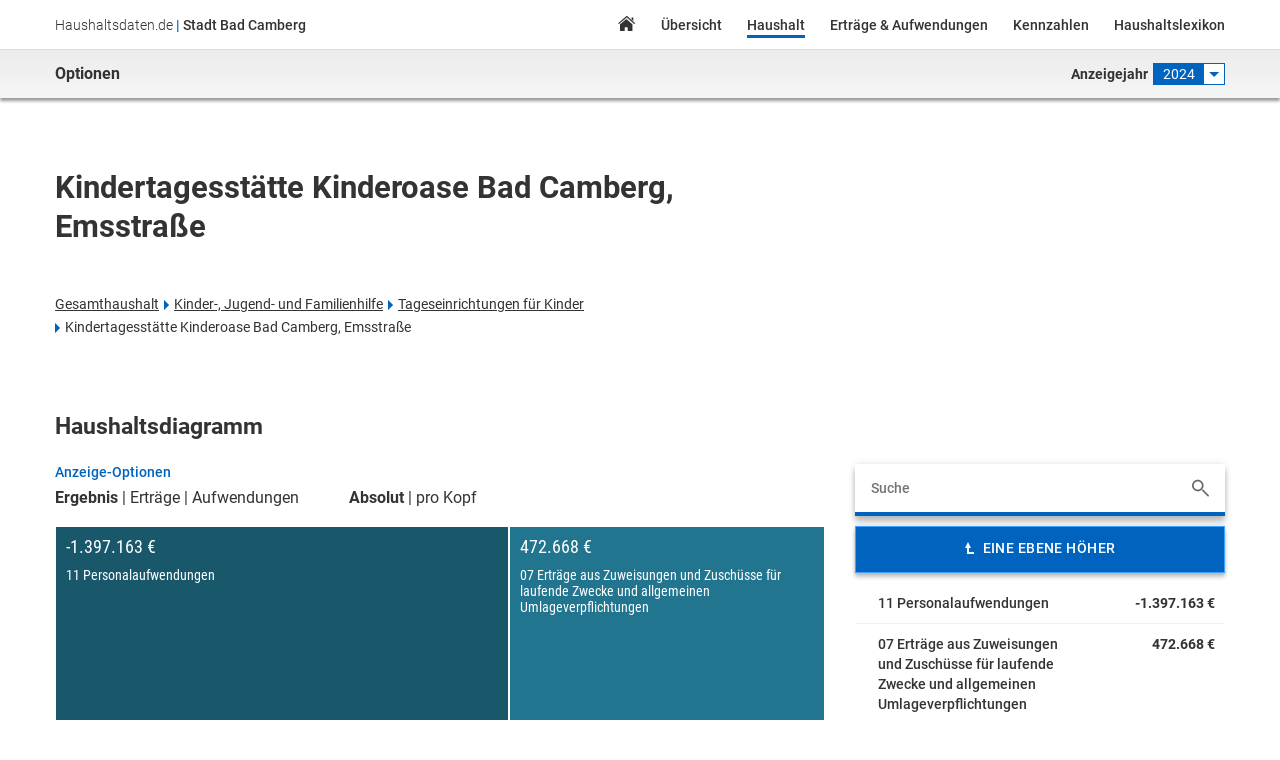

--- FILE ---
content_type: text/html; charset=utf-8
request_url: https://bad-camberg.haushaltsdaten.de/2024/ergebnishaushalt/14075/
body_size: 106979
content:

  <!DOCTYPE html>
  <html>
    <head lang="de">
      <meta charset="UTF-8">
      <title>Haushalt - Stadt Bad Camberg - Haushaltsdaten.de</title>
      <meta name="viewport" content="width=device-width, initial-scale=1.0">
      <link rel="shortcut icon" type="image/x-icon" href="https://files.haushaltsdaten.de/bad-camberg/favicon.ico"/>
      <link href="/styles/bad-camberg.min.css" rel="stylesheet" />
    </head>
	  <body class="no-js">
      <noscript>
        <div class="no-js-warning">
          <p class="wrapper">
            <strong class="label">Hinweis:</strong> Auf Ihrem Endgerät ist Javascript nicht verfügbar oder deaktiviert. Einige Aspekte der Seite funktionieren möglicherweise nicht wie gewünscht.
          </p>
        </div>
      </noscript>
      <div id="app"><div class="haushaltsdaten-de" id="top" data-reactroot="" data-reactid="1" data-react-checksum="-1291048486"><header class="page-header" id="page-header" data-reactid="2"><div class="header-bar" data-reactid="3"><div class="wrapper" data-reactid="4"><input type="checkbox" id="nav-trigger" class="nav-trigger" data-reactid="5"/><label for="nav-trigger" class="burgerButton" data-reactid="6"></label><h1 class="site-title" data-reactid="7"><span class="site-name" data-reactid="8">Haushaltsdaten.de</span><span class="divider" data-reactid="9"> | </span><span class="municipality" data-reactid="10">Stadt Bad Camberg</span></h1><nav class="main-navigation" data-reactid="11"><div class="slide-in-menu" data-reactid="12"><label for="nav-trigger" class="closeButton" data-reactid="13"></label><div class="site-title" data-reactid="14"><img src="https://files.haushaltsdaten.de/bad-camberg/images/sidebar-nav-top-img.png" alt="Stadt Bad Camberg" data-reactid="15"/><div class="municipality-type" data-reactid="16">Stadt</div><div class="municipality-name" data-reactid="17">Bad Camberg</div></div><ul class="nav" data-reactid="18"><li data-reactid="19"><a class="homeLink" href="/2024/" data-reactid="20">Home</a></li><li data-reactid="21"><a class="keyfactsLink" href="/2024/zahlen-und-fakten" data-reactid="22">Übersicht</a></li><li data-reactid="23"><a class="budgetLink active" href="/2024/ergebnishaushalt" data-reactid="24">Haushalt</a></li><li data-reactid="25"><a class="revenueSpendingLink" href="/2024/ertraege-und-aufwendungen" data-reactid="26">Erträge &amp; Aufwendungen</a></li><li data-reactid="27"><a class="keydataLink" href="/2024/kennzahlen" data-reactid="28">Kennzahlen</a></li><li data-reactid="29"><a href="https://lexikon.haushaltsdaten.de" class="lexiconLink" target="_blank" rel="noreferrer noopener" data-reactid="30">Haushaltslexikon</a></li></ul></div></nav></div></div><div class="options-bar" data-reactid="31"><div class="wrapper" data-reactid="32"><div class="left" data-reactid="33">Optionen</div><div class="right" data-reactid="34"><div class="year-selector" data-reactid="35"><span class="label" data-reactid="36">Anzeigejahr</span><div class="dropdown dropdown-year-selector " data-reactid="37"><span class="current-year" style="color:#FFFFFF;" data-reactid="38">2024</span><ul id="year-selector-elem" class="dropdown-submenu" data-reactid="39"><li data-reactid="40"><a class="" href="/2019/ergebnishaushalt/14075/" data-reactid="41">2019</a></li><li data-reactid="42"><a class="" href="/2020/ergebnishaushalt/14075/" data-reactid="43">2020</a></li><li data-reactid="44"><a class="" href="/2021/ergebnishaushalt/14075/" data-reactid="45">2021</a></li><li data-reactid="46"><a class="" href="/2022/ergebnishaushalt/14075/" data-reactid="47">2022</a></li><li data-reactid="48"><a class="" href="/2023/ergebnishaushalt/14075/" data-reactid="49">2023</a></li><li data-reactid="50"><a class="" href="/2023 Nachtrag/ergebnishaushalt/14075/" data-reactid="51">2023 Nachtrag</a></li><li data-reactid="52"><a class="active" href="/2024/ergebnishaushalt/14075/" data-reactid="53">2024</a></li><li data-reactid="54"><a class="" href="/2025/ergebnishaushalt/14075/" data-reactid="55">2025</a></li></ul></div></div></div></div></div></header><div class="page-content" id="page-content" data-reactid="56"><div class="wrapper" data-reactid="57"><div class="plBudget" data-reactid="58"><div class="budget-info" data-reactid="59"><h2 class="page-title budget-node-title" data-reactid="60">Kindertagesstätte Kinderoase Bad Camberg, Emsstraße</h2><ul class="budget-breadcrumbs" data-reactid="61"><li data-reactid="62"><a class="list-item" href="/2024/ergebnishaushalt/14015/ergebnis/" data-reactid="63">Gesamthaushalt</a></li><li data-reactid="64"><a class="list-item" href="/2024/ergebnishaushalt/14073/ergebnis/" data-reactid="65">Kinder-, Jugend- und Familienhilfe</a></li><li data-reactid="66"><a class="list-item" href="/2024/ergebnishaushalt/14074/ergebnis/" data-reactid="67">Tageseinrichtungen für Kinder</a></li><li data-reactid="68"><span class="list-item" data-reactid="69">Kindertagesstätte Kinderoase Bad Camberg, Emsstraße</span></li></ul></div><div class="budget-nodes" data-reactid="70"><h3 class="diagrams-title" data-reactid="71">Haushaltsdiagramm</h3><div class="budget-search" data-reactid="72"><form class="budget-search-form" data-reactid="73"><input type="text" placeholder="Suche" value="" data-reactid="74"/></form><div class="budget-search-results hidden" data-reactid="75"><ul tabindex="1" data-reactid="76"><li data-reactid="77"><a href="/2024/ergebnishaushalt/14015/" data-reactid="78"><span class="title" data-reactid="79">Haushalt Stadt Bad Camberg</span><div class="descriptions" data-reactid="80"></div></a></li><li data-reactid="81"><a href="/2024/ergebnishaushalt/14016/" data-reactid="82"><span class="title" data-reactid="83">Innere Verwaltung</span><div class="descriptions" data-reactid="84"></div></a></li><li data-reactid="85"><a href="/2024/ergebnishaushalt/14017/" data-reactid="86"><span class="title" data-reactid="87">Innere Verwaltungsangelegenheiten</span><div class="descriptions" data-reactid="88"></div></a></li><li data-reactid="89"><a href="/2024/ergebnishaushalt/14018/" data-reactid="90"><span class="title" data-reactid="91">Gemeindeorgane, Stadtverordnetenversammlung, Ausschüsse, Magistrat, Bürgermeister</span><div class="descriptions" data-reactid="92"></div></a></li><li data-reactid="93"><a href="/2024/ergebnishaushalt/14019/" data-reactid="94"><span class="title" data-reactid="95">Personalangelegenheiten</span><div class="descriptions" data-reactid="96"></div></a></li><li data-reactid="97"><a href="/2024/ergebnishaushalt/14020/" data-reactid="98"><span class="title" data-reactid="99">EDV und Organisation</span><div class="descriptions" data-reactid="100"></div></a></li><li data-reactid="101"><a href="/2024/ergebnishaushalt/14021/" data-reactid="102"><span class="title" data-reactid="103">Repräsentationen, Ehrungen, Öffentlichkeitsarbeit</span><div class="descriptions" data-reactid="104"></div></a></li><li data-reactid="105"><a href="/2024/ergebnishaushalt/14022/" data-reactid="106"><span class="title" data-reactid="107">Vertrags- und Versicherungsangelegenheiten</span><div class="descriptions" data-reactid="108"></div></a></li><li data-reactid="109"><a href="/2024/ergebnishaushalt/14023/" data-reactid="110"><span class="title" data-reactid="111">Einrichtungen für die gesamte Verwaltung</span><div class="descriptions" data-reactid="112"></div></a></li><li data-reactid="113"><a href="/2024/ergebnishaushalt/14024/" data-reactid="114"><span class="title" data-reactid="115">Kämmerei</span><div class="descriptions" data-reactid="116"></div></a></li><li data-reactid="117"><a href="/2024/ergebnishaushalt/14025/" data-reactid="118"><span class="title" data-reactid="119">Kasse</span><div class="descriptions" data-reactid="120"></div></a></li><li data-reactid="121"><a href="/2024/ergebnishaushalt/14026/" data-reactid="122"><span class="title" data-reactid="123">Steueramt</span><div class="descriptions" data-reactid="124"></div></a></li><li data-reactid="125"><a href="/2024/ergebnishaushalt/14027/" data-reactid="126"><span class="title" data-reactid="127">Liegenschafts- und Gebäudemanagement</span><div class="descriptions" data-reactid="128"></div></a></li><li data-reactid="129"><a href="/2024/ergebnishaushalt/14028/" data-reactid="130"><span class="title" data-reactid="131">Verwaltung und Bewirtschaftung der städtischen Liegenschaften, Grundstücksgeschäfte</span><div class="descriptions" data-reactid="132"></div></a></li><li data-reactid="133"><a href="/2024/ergebnishaushalt/14029/" data-reactid="134"><span class="title" data-reactid="135">Bewirtschatung und Unterhaltung von Gebäuden und Außenanlagen</span><div class="descriptions" data-reactid="136"></div></a></li><li data-reactid="137"><a href="/2024/ergebnishaushalt/14030/" data-reactid="138"><span class="title" data-reactid="139">Verwaltung und Bewirtschaftung des Bürgerhauses Kurhaus Bad Camberg</span><div class="descriptions" data-reactid="140"></div></a></li><li data-reactid="141"><a href="/2024/ergebnishaushalt/14031/" data-reactid="142"><span class="title" data-reactid="143">Verwaltung und Bewirtschaftung des Bürgerhauses Erlenbachhalle Erlenbach</span><div class="descriptions" data-reactid="144"></div></a></li><li data-reactid="145"><a href="/2024/ergebnishaushalt/14032/" data-reactid="146"><span class="title" data-reactid="147">Verwaltung und Bewirtschaftung des Bürgerhauses Kurselters Oberselters</span><div class="descriptions" data-reactid="148"></div></a></li><li data-reactid="149"><a href="/2024/ergebnishaushalt/14033/" data-reactid="150"><span class="title" data-reactid="151">Verwaltung und Bewirtschaftung des Bürgerhauses Gemeinschaftshauses Schwickershausen</span><div class="descriptions" data-reactid="152"></div></a></li><li data-reactid="153"><a href="/2024/ergebnishaushalt/14034/" data-reactid="154"><span class="title" data-reactid="155">Verwaltung und Bewirtschaftung des Bürgerhauses Gemeindezentrum Würges</span><div class="descriptions" data-reactid="156"></div></a></li><li data-reactid="157"><a href="/2024/ergebnishaushalt/14035/" data-reactid="158"><span class="title" data-reactid="159">Verwaltung und Bewirtschaftung Gebäude Kur- und Badebetriebe</span><div class="descriptions" data-reactid="160"></div></a></li><li data-reactid="161"><a href="/2024/ergebnishaushalt/14036/" data-reactid="162"><span class="title" data-reactid="163">Fotovoltaikanlagen</span><div class="descriptions" data-reactid="164"></div></a></li><li data-reactid="165"><a href="/2024/ergebnishaushalt/14037/" data-reactid="166"><span class="title" data-reactid="167">Technische Dienste, Bauhof</span><div class="descriptions" data-reactid="168"></div></a></li><li data-reactid="169"><a href="/2024/ergebnishaushalt/14038/" data-reactid="170"><span class="title" data-reactid="171">Bauhof und Fuhrpark</span><div class="descriptions" data-reactid="172"></div></a></li><li data-reactid="173"><a href="/2024/ergebnishaushalt/14039/" data-reactid="174"><span class="title" data-reactid="175">Sicherheit und Ordnung</span><div class="descriptions" data-reactid="176"></div></a></li><li data-reactid="177"><a href="/2024/ergebnishaushalt/14040/" data-reactid="178"><span class="title" data-reactid="179">Statistik und Wahlen</span><div class="descriptions" data-reactid="180"></div></a></li><li data-reactid="181"><a href="/2024/ergebnishaushalt/14041/" data-reactid="182"><span class="title" data-reactid="183">Statistik und Wahlen</span><div class="descriptions" data-reactid="184"></div></a></li><li data-reactid="185"><a href="/2024/ergebnishaushalt/14042/" data-reactid="186"><span class="title" data-reactid="187">Ordnungsangelegenheiten</span><div class="descriptions" data-reactid="188"></div></a></li><li data-reactid="189"><a href="/2024/ergebnishaushalt/14043/" data-reactid="190"><span class="title" data-reactid="191">Allgemeine öffentliche Sicherheit und Ordnung</span><div class="descriptions" data-reactid="192"></div></a></li><li data-reactid="193"><a href="/2024/ergebnishaushalt/14044/" data-reactid="194"><span class="title" data-reactid="195">Gewerbe- und Gaststättenrecht</span><div class="descriptions" data-reactid="196"></div></a></li><li data-reactid="197"><a href="/2024/ergebnishaushalt/14045/" data-reactid="198"><span class="title" data-reactid="199">Verkehrsaufsicht</span><div class="descriptions" data-reactid="200"></div></a></li><li data-reactid="201"><a href="/2024/ergebnishaushalt/14046/" data-reactid="202"><span class="title" data-reactid="203">Bürgerbüro</span><div class="descriptions" data-reactid="204"></div></a></li><li data-reactid="205"><a href="/2024/ergebnishaushalt/14047/" data-reactid="206"><span class="title" data-reactid="207">Ortsgerichte und Schiedsämter</span><div class="descriptions" data-reactid="208"></div></a></li><li data-reactid="209"><a href="/2024/ergebnishaushalt/14048/" data-reactid="210"><span class="title" data-reactid="211">Feuer- und Brandschutz, Katastrophenschutz</span><div class="descriptions" data-reactid="212"></div></a></li><li data-reactid="213"><a href="/2024/ergebnishaushalt/14049/" data-reactid="214"><span class="title" data-reactid="215">Personenstandswesen</span><div class="descriptions" data-reactid="216"></div></a></li><li data-reactid="217"><a href="/2024/ergebnishaushalt/14050/" data-reactid="218"><span class="title" data-reactid="219">Kultur und Wissenschaft</span><div class="descriptions" data-reactid="220"></div></a></li><li data-reactid="221"><a href="/2024/ergebnishaushalt/14051/" data-reactid="222"><span class="title" data-reactid="223">Heimat- und sonstige Kulturpflege</span><div class="descriptions" data-reactid="224"></div></a></li><li data-reactid="225"><a href="/2024/ergebnishaushalt/14052/" data-reactid="226"><span class="title" data-reactid="227">Heimatpflege, Denkmalpflege und Denkmalschutz</span><div class="descriptions" data-reactid="228"></div></a></li><li data-reactid="229"><a href="/2024/ergebnishaushalt/14053/" data-reactid="230"><span class="title" data-reactid="231">Städtepartnerschaft, Städtefreundschaft</span><div class="descriptions" data-reactid="232"></div></a></li><li data-reactid="233"><a href="/2024/ergebnishaushalt/14054/" data-reactid="234"><span class="title" data-reactid="235">Kulturtage, Kulturpreis</span><div class="descriptions" data-reactid="236"></div></a></li><li data-reactid="237"><a href="/2024/ergebnishaushalt/14055/" data-reactid="238"><span class="title" data-reactid="239">Theater, Konzerte und Musikpflege</span><div class="descriptions" data-reactid="240"></div></a></li><li data-reactid="241"><a href="/2024/ergebnishaushalt/14056/" data-reactid="242"><span class="title" data-reactid="243">Theatergruppen</span><div class="descriptions" data-reactid="244"></div></a></li><li data-reactid="245"><a href="/2024/ergebnishaushalt/14057/" data-reactid="246"><span class="title" data-reactid="247">Konzerte</span><div class="descriptions" data-reactid="248"></div></a></li><li data-reactid="249"><a href="/2024/ergebnishaushalt/14058/" data-reactid="250"><span class="title" data-reactid="251">Förderung kultureller Gruppierungen</span><div class="descriptions" data-reactid="252"></div></a></li><li data-reactid="253"><a href="/2024/ergebnishaushalt/14059/" data-reactid="254"><span class="title" data-reactid="255">Museen und Sammlungen</span><div class="descriptions" data-reactid="256"></div></a></li><li data-reactid="257"><a href="/2024/ergebnishaushalt/14060/" data-reactid="258"><span class="title" data-reactid="259">Stadt- und Turmmuseum</span><div class="descriptions" data-reactid="260"></div></a></li><li data-reactid="261"><a href="/2024/ergebnishaushalt/14061/" data-reactid="262"><span class="title" data-reactid="263">Stadtarchiv</span><div class="descriptions" data-reactid="264"></div></a></li><li data-reactid="265"><a href="/2024/ergebnishaushalt/14062/" data-reactid="266"><span class="title" data-reactid="267">Büchereien</span><div class="descriptions" data-reactid="268"></div></a></li><li data-reactid="269"><a href="/2024/ergebnishaushalt/14063/" data-reactid="270"><span class="title" data-reactid="271">öffentliche Büchereien</span><div class="descriptions" data-reactid="272"></div></a></li><li data-reactid="273"><a href="/2024/ergebnishaushalt/14064/" data-reactid="274"><span class="title" data-reactid="275">Sonstige Volksbildung</span><div class="descriptions" data-reactid="276"></div></a></li><li data-reactid="277"><a href="/2024/ergebnishaushalt/14065/" data-reactid="278"><span class="title" data-reactid="279">Volksbildung</span><div class="descriptions" data-reactid="280"></div></a></li><li data-reactid="281"><a href="/2024/ergebnishaushalt/14066/" data-reactid="282"><span class="title" data-reactid="283">Förderung von Kirchengemeinden und sonstgen Relegionsgemeinschaften</span><div class="descriptions" data-reactid="284"></div></a></li><li data-reactid="285"><a href="/2024/ergebnishaushalt/14067/" data-reactid="286"><span class="title" data-reactid="287">Förderung von Kirchengemeinden und sonstgen Relegionsgemeinschaften</span><div class="descriptions" data-reactid="288"></div></a></li><li data-reactid="289"><a href="/2024/ergebnishaushalt/14068/" data-reactid="290"><span class="title" data-reactid="291">Soziale Leistungen</span><div class="descriptions" data-reactid="292"></div></a></li><li data-reactid="293"><a href="/2024/ergebnishaushalt/14069/" data-reactid="294"><span class="title" data-reactid="295">Soziale Hilfen</span><div class="descriptions" data-reactid="296"></div></a></li><li data-reactid="297"><a href="/2024/ergebnishaushalt/14070/" data-reactid="298"><span class="title" data-reactid="299">Soziale Einrichtungen für Ältere</span><div class="descriptions" data-reactid="300"></div></a></li><li data-reactid="301"><a href="/2024/ergebnishaushalt/14071/" data-reactid="302"><span class="title" data-reactid="303">Unterstützung von sozialen Selbsthilfegruppen</span><div class="descriptions" data-reactid="304"></div></a></li><li data-reactid="305"><a href="/2024/ergebnishaushalt/14072/" data-reactid="306"><span class="title" data-reactid="307">Förderung von Trägern der Wohlfahrtspflege</span><div class="descriptions" data-reactid="308"></div></a></li><li data-reactid="309"><a href="/2024/ergebnishaushalt/14073/" data-reactid="310"><span class="title" data-reactid="311">Kinder-, Jugend- und Familienhilfe</span><div class="descriptions" data-reactid="312"></div></a></li><li data-reactid="313"><a href="/2024/ergebnishaushalt/14074/" data-reactid="314"><span class="title" data-reactid="315">Tageseinrichtungen für Kinder</span><div class="descriptions" data-reactid="316"></div></a></li><li data-reactid="317"><a href="/2024/ergebnishaushalt/14075/" data-reactid="318"><span class="title" data-reactid="319">Kindertagesstätte Kinderoase Bad Camberg, Emsstraße</span><div class="descriptions" data-reactid="320"></div></a></li><li data-reactid="321"><a href="/2024/ergebnishaushalt/14076/" data-reactid="322"><span class="title" data-reactid="323">Kindertagesstätte Rappelkiste Bad Camberg, Atzelweg</span><div class="descriptions" data-reactid="324"></div></a></li><li data-reactid="325"><a href="/2024/ergebnishaushalt/14077/" data-reactid="326"><span class="title" data-reactid="327">Kindertagesstätte Spatzennest Würges, Neu Straße</span><div class="descriptions" data-reactid="328"></div></a></li><li data-reactid="329"><a href="/2024/ergebnishaushalt/14078/" data-reactid="330"><span class="title" data-reactid="331">Freie Träger von Kindertagesstätten</span><div class="descriptions" data-reactid="332"></div></a></li><li data-reactid="333"><a href="/2024/ergebnishaushalt/14079/" data-reactid="334"><span class="title" data-reactid="335">Jugendarbeit, Einrichtungen der Jugendarbeit und sonstige Leistungen der Kinderbetreuung</span><div class="descriptions" data-reactid="336"></div></a></li><li data-reactid="337"><a href="/2024/ergebnishaushalt/14080/" data-reactid="338"><span class="title" data-reactid="339">Jugendarbeit/Stadtjugendpflege</span><div class="descriptions" data-reactid="340"></div></a></li><li data-reactid="341"><a href="/2024/ergebnishaushalt/14081/" data-reactid="342"><span class="title" data-reactid="343">Kinderferienspiele</span><div class="descriptions" data-reactid="344"></div></a></li><li data-reactid="345"><a href="/2024/ergebnishaushalt/14082/" data-reactid="346"><span class="title" data-reactid="347">Jugendförderung in Vereinen</span><div class="descriptions" data-reactid="348"></div></a></li><li data-reactid="349"><a href="/2024/ergebnishaushalt/14083/" data-reactid="350"><span class="title" data-reactid="351">Kinderspielplätze</span><div class="descriptions" data-reactid="352"></div></a></li><li data-reactid="353"><a href="/2024/ergebnishaushalt/14084/" data-reactid="354"><span class="title" data-reactid="355">Kur- und Badebetriebe, Gesundheitsdienste</span><div class="descriptions" data-reactid="356"></div></a></li><li data-reactid="357"><a href="/2024/ergebnishaushalt/14085/" data-reactid="358"><span class="title" data-reactid="359">Kur- und Badeeinrichtungen</span><div class="descriptions" data-reactid="360"></div></a></li><li data-reactid="361"><a href="/2024/ergebnishaushalt/14086/" data-reactid="362"><span class="title" data-reactid="363">Kur- und Badebetriebe</span><div class="descriptions" data-reactid="364"></div></a></li><li data-reactid="365"><a href="/2024/ergebnishaushalt/17159/" data-reactid="366"><span class="title" data-reactid="367">Kur- und Gesundheitszentrum</span><div class="descriptions" data-reactid="368"></div></a></li><li data-reactid="369"><a href="/2024/ergebnishaushalt/14087/" data-reactid="370"><span class="title" data-reactid="371">Sportförderung</span><div class="descriptions" data-reactid="372"></div></a></li><li data-reactid="373"><a href="/2024/ergebnishaushalt/14088/" data-reactid="374"><span class="title" data-reactid="375">Sportförderungen</span><div class="descriptions" data-reactid="376"></div></a></li><li data-reactid="377"><a href="/2024/ergebnishaushalt/14089/" data-reactid="378"><span class="title" data-reactid="379">Förderung des Sports</span><div class="descriptions" data-reactid="380"></div></a></li><li data-reactid="381"><a href="/2024/ergebnishaushalt/14090/" data-reactid="382"><span class="title" data-reactid="383">Sportstätten und Bäder</span><div class="descriptions" data-reactid="384"></div></a></li><li data-reactid="385"><a href="/2024/ergebnishaushalt/14091/" data-reactid="386"><span class="title" data-reactid="387">Eigene Sportstätten</span><div class="descriptions" data-reactid="388"></div></a></li><li data-reactid="389"><a href="/2024/ergebnishaushalt/14092/" data-reactid="390"><span class="title" data-reactid="391">Freizeit- und Erholungsbad</span><div class="descriptions" data-reactid="392"></div></a></li><li data-reactid="393"><a href="/2024/ergebnishaushalt/14093/" data-reactid="394"><span class="title" data-reactid="395">Hallenbad im Kurhaus Bad Camberg</span><div class="descriptions" data-reactid="396"></div></a></li><li data-reactid="397"><a href="/2024/ergebnishaushalt/14094/" data-reactid="398"><span class="title" data-reactid="399">Stadtplanung und Entwicklung, Geoinformationen</span><div class="descriptions" data-reactid="400"></div></a></li><li data-reactid="401"><a href="/2024/ergebnishaushalt/14095/" data-reactid="402"><span class="title" data-reactid="403">Stadtplanung und Entwicklung</span><div class="descriptions" data-reactid="404"></div></a></li><li data-reactid="405"><a href="/2024/ergebnishaushalt/14096/" data-reactid="406"><span class="title" data-reactid="407">Bauwesen, Städteplanung</span><div class="descriptions" data-reactid="408"></div></a></li><li data-reactid="409"><a href="/2024/ergebnishaushalt/14097/" data-reactid="410"><span class="title" data-reactid="411">Altstadtsanierung</span><div class="descriptions" data-reactid="412"></div></a></li><li data-reactid="413"><a href="/2024/ergebnishaushalt/14098/" data-reactid="414"><span class="title" data-reactid="415">Dorferneuerung</span><div class="descriptions" data-reactid="416"></div></a></li><li data-reactid="417"><a href="/2024/ergebnishaushalt/14099/" data-reactid="418"><span class="title" data-reactid="419">Bauen und Wohnen</span><div class="descriptions" data-reactid="420"></div></a></li><li data-reactid="421"><a href="/2024/ergebnishaushalt/14100/" data-reactid="422"><span class="title" data-reactid="423">Bauen und Wohnen</span><div class="descriptions" data-reactid="424"></div></a></li><li data-reactid="425"><a href="/2024/ergebnishaushalt/14101/" data-reactid="426"><span class="title" data-reactid="427">Wohnungsbauförderung</span><div class="descriptions" data-reactid="428"></div></a></li><li data-reactid="429"><a href="/2024/ergebnishaushalt/14102/" data-reactid="430"><span class="title" data-reactid="431">Ver- und Entsorgung</span><div class="descriptions" data-reactid="432"></div></a></li><li data-reactid="433"><a href="/2024/ergebnishaushalt/14103/" data-reactid="434"><span class="title" data-reactid="435">Ver- und Entsorgung</span><div class="descriptions" data-reactid="436"></div></a></li><li data-reactid="437"><a href="/2024/ergebnishaushalt/14104/" data-reactid="438"><span class="title" data-reactid="439">Versorgungsunternehmen</span><div class="descriptions" data-reactid="440"></div></a></li><li data-reactid="441"><a href="/2024/ergebnishaushalt/14105/" data-reactid="442"><span class="title" data-reactid="443">Wertstoff- und Abfallbeseitigung</span><div class="descriptions" data-reactid="444"></div></a></li><li data-reactid="445"><a href="/2024/ergebnishaushalt/14106/" data-reactid="446"><span class="title" data-reactid="447">Verkehrsflächen und -anlagen, ÖPNV</span><div class="descriptions" data-reactid="448"></div></a></li><li data-reactid="449"><a href="/2024/ergebnishaushalt/14107/" data-reactid="450"><span class="title" data-reactid="451">Verkehrsflächen und -anlagen</span><div class="descriptions" data-reactid="452"></div></a></li><li data-reactid="453"><a href="/2024/ergebnishaushalt/14108/" data-reactid="454"><span class="title" data-reactid="455">Planung/Bau/Sanierung Verkehrswege und Anlagen</span><div class="descriptions" data-reactid="456"></div></a></li><li data-reactid="457"><a href="/2024/ergebnishaushalt/14109/" data-reactid="458"><span class="title" data-reactid="459">Betrieb und Unterhaltung von Verkehrswegen</span><div class="descriptions" data-reactid="460"></div></a></li><li data-reactid="461"><a href="/2024/ergebnishaushalt/14110/" data-reactid="462"><span class="title" data-reactid="463">Straßenbeleuchtung</span><div class="descriptions" data-reactid="464"></div></a></li><li data-reactid="465"><a href="/2024/ergebnishaushalt/14111/" data-reactid="466"><span class="title" data-reactid="467">Straßenreinigung, Winterdienst</span><div class="descriptions" data-reactid="468"></div></a></li><li data-reactid="469"><a href="/2024/ergebnishaushalt/14112/" data-reactid="470"><span class="title" data-reactid="471">Straßenreinigung, Winterdienst</span><div class="descriptions" data-reactid="472"></div></a></li><li data-reactid="473"><a href="/2024/ergebnishaushalt/14113/" data-reactid="474"><span class="title" data-reactid="475">Parkeinrichtungen</span><div class="descriptions" data-reactid="476"></div></a></li><li data-reactid="477"><a href="/2024/ergebnishaushalt/14114/" data-reactid="478"><span class="title" data-reactid="479">Parkeinrichtungen</span><div class="descriptions" data-reactid="480"></div></a></li><li data-reactid="481"><a href="/2024/ergebnishaushalt/14115/" data-reactid="482"><span class="title" data-reactid="483">Öffentlicher Personennahverkehr (ÖPNV)</span><div class="descriptions" data-reactid="484"></div></a></li><li data-reactid="485"><a href="/2024/ergebnishaushalt/14116/" data-reactid="486"><span class="title" data-reactid="487">Öffentlicher Personennahverkehr (ÖPNV)</span><div class="descriptions" data-reactid="488"></div></a></li><li data-reactid="489"><a href="/2024/ergebnishaushalt/14117/" data-reactid="490"><span class="title" data-reactid="491">Natur- und Landschaftspflege</span><div class="descriptions" data-reactid="492"></div></a></li><li data-reactid="493"><a href="/2024/ergebnishaushalt/14118/" data-reactid="494"><span class="title" data-reactid="495">Öffentliche Grünflächen / Landschaftsbau</span><div class="descriptions" data-reactid="496"></div></a></li><li data-reactid="497"><a href="/2024/ergebnishaushalt/14119/" data-reactid="498"><span class="title" data-reactid="499">Öffentliche Grünflächen (ohne Kurpark)</span><div class="descriptions" data-reactid="500"></div></a></li><li data-reactid="501"><a href="/2024/ergebnishaushalt/14120/" data-reactid="502"><span class="title" data-reactid="503">Erholungseinrichtungen</span><div class="descriptions" data-reactid="504"></div></a></li><li data-reactid="505"><a href="/2024/ergebnishaushalt/14121/" data-reactid="506"><span class="title" data-reactid="507">Öffentliche Gewässer / wasserbauliche Anlagen</span><div class="descriptions" data-reactid="508"></div></a></li><li data-reactid="509"><a href="/2024/ergebnishaushalt/14122/" data-reactid="510"><span class="title" data-reactid="511">Gewässerschutz</span><div class="descriptions" data-reactid="512"></div></a></li><li data-reactid="513"><a href="/2024/ergebnishaushalt/14123/" data-reactid="514"><span class="title" data-reactid="515">Bestattungswesen</span><div class="descriptions" data-reactid="516"></div></a></li><li data-reactid="517"><a href="/2024/ergebnishaushalt/14124/" data-reactid="518"><span class="title" data-reactid="519">Bestattungen</span><div class="descriptions" data-reactid="520"></div></a></li><li data-reactid="521"><a href="/2024/ergebnishaushalt/14125/" data-reactid="522"><span class="title" data-reactid="523">Pflege der Friedhofsinfrastruktur</span><div class="descriptions" data-reactid="524"></div></a></li><li data-reactid="525"><a href="/2024/ergebnishaushalt/14126/" data-reactid="526"><span class="title" data-reactid="527">Friedhofswesen</span><div class="descriptions" data-reactid="528"></div></a></li><li data-reactid="529"><a href="/2024/ergebnishaushalt/14127/" data-reactid="530"><span class="title" data-reactid="531">Land- und Forstwirtschaft</span><div class="descriptions" data-reactid="532"></div></a></li><li data-reactid="533"><a href="/2024/ergebnishaushalt/14128/" data-reactid="534"><span class="title" data-reactid="535">Förderung der Landwirtschaft</span><div class="descriptions" data-reactid="536"></div></a></li><li data-reactid="537"><a href="/2024/ergebnishaushalt/14129/" data-reactid="538"><span class="title" data-reactid="539">Forstwirtschaftliche Unternehmen</span><div class="descriptions" data-reactid="540"></div></a></li><li data-reactid="541"><a href="/2024/ergebnishaushalt/14130/" data-reactid="542"><span class="title" data-reactid="543">Umweltschutz</span><div class="descriptions" data-reactid="544"></div></a></li><li data-reactid="545"><a href="/2024/ergebnishaushalt/14131/" data-reactid="546"><span class="title" data-reactid="547">Umweltschutzmaßnahmen</span><div class="descriptions" data-reactid="548"></div></a></li><li data-reactid="549"><a href="/2024/ergebnishaushalt/14132/" data-reactid="550"><span class="title" data-reactid="551">Umweltangelegenheiten</span><div class="descriptions" data-reactid="552"></div></a></li><li data-reactid="553"><a href="/2024/ergebnishaushalt/14133/" data-reactid="554"><span class="title" data-reactid="555">Wirtschaft und Tourismus</span><div class="descriptions" data-reactid="556"></div></a></li><li data-reactid="557"><a href="/2024/ergebnishaushalt/14134/" data-reactid="558"><span class="title" data-reactid="559">Wirtschaftsförderung, Tourismus, Märkte</span><div class="descriptions" data-reactid="560"></div></a></li><li data-reactid="561"><a href="/2024/ergebnishaushalt/14135/" data-reactid="562"><span class="title" data-reactid="563">Märkte und Festveranstaltungen</span><div class="descriptions" data-reactid="564"></div></a></li><li data-reactid="565"><a href="/2024/ergebnishaushalt/14136/" data-reactid="566"><span class="title" data-reactid="567">Stadtmarketing und Wirtschftsförderung</span><div class="descriptions" data-reactid="568"></div></a></li><li data-reactid="569"><a href="/2024/ergebnishaushalt/14137/" data-reactid="570"><span class="title" data-reactid="571">Allgemeine Finanzwirtschaft</span><div class="descriptions" data-reactid="572"></div></a></li><li data-reactid="573"><a href="/2024/ergebnishaushalt/14138/" data-reactid="574"><span class="title" data-reactid="575">Allgemeine Finanzwirtschaft</span><div class="descriptions" data-reactid="576"></div></a></li><li data-reactid="577"><a href="/2024/ergebnishaushalt/14139/" data-reactid="578"><span class="title" data-reactid="579">Gemeindesteuern, allgemeine Zuweisungen und allgemeine Umlagen</span><div class="descriptions" data-reactid="580"></div></a></li><li data-reactid="581"><a href="/2024/ergebnishaushalt/14140/" data-reactid="582"><span class="title" data-reactid="583">sonstige allgemeine Finanzwirtschaft</span><div class="descriptions" data-reactid="584"></div></a></li></ul></div></div><div class="options budget-options" data-reactid="585"><h4 class="options-title" data-reactid="586">Anzeige-Optionen</h4><ul class="options-group filter" data-reactid="587"><li data-reactid="588"><a class="switch active" href="/2024/ergebnishaushalt/14075/" data-reactid="589">Ergebnis</a></li><li data-reactid="590"><a class="switch" href="/2024/ergebnishaushalt/14075/einnahmen" data-reactid="591">Erträge</a></li><li data-reactid="592"><a class="switch" href="/2024/ergebnishaushalt/14075/ausgaben" data-reactid="593">Aufwendungen</a></li></ul><ul class="options-group type" data-reactid="594"><li data-reactid="595"><a class="switch active" href="/2024/ergebnishaushalt/14075/" data-reactid="596">Absolut</a></li><li data-reactid="597"><a class="switch" href="/2024/ergebnishaushalt/14075/?display=prokopf" data-reactid="598">pro Kopf</a></li></ul></div><div class="budget-treemap" data-reactid="599"><div class="budget-treemap-canvas" data-reactid="600"><div class="node node-14075-p2089 nodeColor-undefined" style="width:454.0091366016906px;height:530px;left:0;top:0;color:#FFFFFF;z-index:6666;background-color:#19586B;" data-hover-ident="node-14075-p2089" data-reactid="601"><div class="node-inner" data-reactid="602"><div class="amount" data-reactid="603">-1.397.163 €</div><div class="title" data-reactid="604">11 Personalaufwendungen</div></div><div class="node-tooltip" data-reactid="605"><div class="title" data-reactid="606"><span class="nr" data-reactid="607"><!-- react-text: 608 -->11<!-- /react-text --><!-- react-text: 609 --> <!-- /react-text --></span><!-- react-text: 610 -->Personalaufwendungen<!-- /react-text --></div><div class="amount" data-reactid="611">-1.397.163 €</div><div class="percent" data-reactid="612">58,96%</div></div></div><div class="node node-14075-p2082 nodeColor-undefined" style="width:315.9908633983094px;height:257.6173224314011px;left:454.0091366016906px;top:0;color:#FFFFFF;z-index:6665;background-color:#21758F;" data-hover-ident="node-14075-p2082" data-reactid="613"><div class="node-inner" data-reactid="614"><div class="amount" data-reactid="615">472.668 €</div><div class="title" data-reactid="616">07 Erträge aus Zuweisungen und Zuschüsse für laufende Zwecke und allgemeinen Umlageverpflichtungen</div></div><div class="node-tooltip" data-reactid="617"><div class="title" data-reactid="618"><span class="nr" data-reactid="619"><!-- react-text: 620 -->07<!-- /react-text --><!-- react-text: 621 --> <!-- /react-text --></span><!-- react-text: 622 -->Erträge aus Zuweisungen und Zuschüsse für laufende Zwecke und allgemeinen Umlageverpflichtungen<!-- /react-text --></div><div class="amount" data-reactid="623">472.668 €</div><div class="percent" data-reactid="624">19,95%</div></div></div><div class="node node-14075-p2084 nodeColor-undefined" style="width:211.13942723312135px;height:140.2167588238318px;left:454.0091366016906px;top:257.6173224314011px;color:#FFFFFF;z-index:6664;background-color:#2584A1;" data-hover-ident="node-14075-p2084" data-reactid="625"><div class="node-inner" data-reactid="626"><div class="amount" data-reactid="627">171.900 €</div><div class="title" data-reactid="628">02 Öffentlich-rechtliche Leistungsentgelte</div></div><div class="node-tooltip" data-reactid="629"><div class="title" data-reactid="630"><span class="nr" data-reactid="631"><!-- react-text: 632 -->02<!-- /react-text --><!-- react-text: 633 --> <!-- /react-text --></span><!-- react-text: 634 -->Öffentlich-rechtliche Leistungsentgelte<!-- /react-text --></div><div class="amount" data-reactid="635">171.900 €</div><div class="percent" data-reactid="636">7,25%</div></div></div><div class="node node-14075-p2090 nodeColor-undefined" style="width:211.13942723312135px;height:132.1659187447671px;left:454.0091366016906px;top:397.8340812552329px;color:#FFFFFF;z-index:6663;background-color:#278DAC;" data-hover-ident="node-14075-p2090" data-reactid="637"><div class="node-inner" data-reactid="638"><div class="amount" data-reactid="639">-162.030 €</div><div class="title" data-reactid="640">13 Aufwendungen für Sach- und Dienstleistungen</div></div><div class="node-tooltip" data-reactid="641"><div class="title" data-reactid="642"><span class="nr" data-reactid="643"><!-- react-text: 644 -->13<!-- /react-text --><!-- react-text: 645 --> <!-- /react-text --></span><!-- react-text: 646 -->Aufwendungen für Sach- und Dienstleistungen<!-- /react-text --></div><div class="amount" data-reactid="647">-162.030 €</div><div class="percent" data-reactid="648">6,84%</div></div></div><div class="node node-14075-p2091 nodeColor-undefined" style="width:104.85143616518803px;height:149.04019812301823px;left:665.148563834812px;top:257.6173224314011px;color:#000000;z-index:6662;background-color:#37ADD1;" data-hover-ident="node-14075-p2091" data-reactid="649"><div class="node-inner" data-reactid="650"><div class="amount" data-reactid="651">-90.737 €</div><div class="title" data-reactid="652">12 Versorgungsaufwendungen</div></div><div class="node-tooltip" data-reactid="653"><div class="title" data-reactid="654"><span class="nr" data-reactid="655"><!-- react-text: 656 -->12<!-- /react-text --><!-- react-text: 657 --> <!-- /react-text --></span><!-- react-text: 658 -->Versorgungsaufwendungen<!-- /react-text --></div><div class="amount" data-reactid="659">-90.737 €</div><div class="percent" data-reactid="660">3,83%</div></div></div><div class="node node-14075-p2092 nodeColor-undefined" style="width:104.85143616518803px;height:58.474834446581326px;left:665.148563834812px;top:406.6575205544193px;color:#000000;z-index:6661;background-color:#5BBCD9;" data-hover-ident="node-14075-p2092" data-reactid="661"><div class="node-inner" data-reactid="662"><div class="amount" data-reactid="663">-35.600 €</div><div class="title" data-reactid="664">14 Abschreibungen</div></div><div class="node-tooltip" data-reactid="665"><div class="title" data-reactid="666"><span class="nr" data-reactid="667"><!-- react-text: 668 -->14<!-- /react-text --><!-- react-text: 669 --> <!-- /react-text --></span><!-- react-text: 670 -->Abschreibungen<!-- /react-text --></div><div class="amount" data-reactid="671">-35.600 €</div><div class="percent" data-reactid="672">1,50%</div></div></div><div class="node node-14075-p2087 nodeColor-undefined" style="width:80.55814534903652px;height:64.86764499899937px;left:665.148563834812px;top:465.13235500100063px;color:#000000;z-index:6660;background-color:#62BFDB;" data-hover-ident="node-14075-p2087" data-reactid="673"><div class="node-inner" data-reactid="674"><div class="amount" data-reactid="675">30.342 €</div><div class="title" data-reactid="676">08 Erträge aus Auflösung von Sonderposten aus Investitionszuweisungen, -zuschüsse und -beiträge</div></div><div class="node-tooltip" data-reactid="677"><div class="title" data-reactid="678"><span class="nr" data-reactid="679"><!-- react-text: 680 -->08<!-- /react-text --><!-- react-text: 681 --> <!-- /react-text --></span><!-- react-text: 682 -->Erträge aus Auflösung von Sonderposten aus Investitionszuweisungen, -zuschüsse und -beiträge<!-- /react-text --></div><div class="amount" data-reactid="683">30.342 €</div><div class="percent" data-reactid="684">1,28%</div></div></div><div class="node node-14075-p2080 nodeColor-undefined" style="width:24.29329081615151px;height:32.96552450768894px;left:745.7067091838485px;top:465.13235500100063px;color:#000000;z-index:6659;background-color:#6DC3DD;" data-hover-ident="node-14075-p2080" data-reactid="685"><div class="node-inner" data-reactid="686"><div class="amount" data-reactid="687">4.650 €</div><div class="title" data-reactid="688">03 Kostenersatzleistungen und -erstattungen</div></div><div class="node-tooltip" data-reactid="689"><div class="title" data-reactid="690"><span class="nr" data-reactid="691"><!-- react-text: 692 -->03<!-- /react-text --><!-- react-text: 693 --> <!-- /react-text --></span><!-- react-text: 694 -->Kostenersatzleistungen und -erstattungen<!-- /react-text --></div><div class="amount" data-reactid="695">4.650 €</div><div class="percent" data-reactid="696">0,20%</div></div></div><div class="node node-14075-p2081 nodeColor-undefined" style="width:24.29329081615151px;height:31.902120491311905px;left:745.7067091838485px;top:498.0978795086896px;color:#000000;z-index:6658;background-color:#7FCAE1;" data-hover-ident="node-14075-p2081" data-reactid="697"><div class="node-inner" data-reactid="698"><div class="amount" data-reactid="699">4.500 €</div><div class="title" data-reactid="700">06 Erträge aus Transferleistungen</div></div><div class="node-tooltip" data-reactid="701"><div class="title" data-reactid="702"><span class="nr" data-reactid="703"><!-- react-text: 704 -->06<!-- /react-text --><!-- react-text: 705 --> <!-- /react-text --></span><!-- react-text: 706 -->Erträge aus Transferleistungen<!-- /react-text --></div><div class="amount" data-reactid="707">4.500 €</div><div class="percent" data-reactid="708">0,19%</div></div></div></div></div><div class="budget-navigation" data-reactid="709"><a class="btn level-up-button" href="/2024/ergebnishaushalt/14074/" data-reactid="710"><span data-reactid="711">Eine Ebene Höher</span></a><ul class="budget-navigation-list" data-reactid="712"><li data-reactid="713"><div class="list-item node-14075-p2089 nodeBorder-undefined" data-reactid="714"><dl data-reactid="715"><dt data-reactid="716">11 Personalaufwendungen</dt><dd data-reactid="717">-1.397.163 €</dd></dl></div></li><li data-reactid="718"><div class="list-item node-14075-p2082 nodeBorder-undefined" data-reactid="719"><dl data-reactid="720"><dt data-reactid="721">07 Erträge aus Zuweisungen und Zuschüsse für laufende Zwecke und allgemeinen Umlageverpflichtungen</dt><dd data-reactid="722">472.668 €</dd></dl></div></li><li data-reactid="723"><div class="list-item node-14075-p2084 nodeBorder-undefined" data-reactid="724"><dl data-reactid="725"><dt data-reactid="726">02 Öffentlich-rechtliche Leistungsentgelte</dt><dd data-reactid="727">171.900 €</dd></dl></div></li><li data-reactid="728"><div class="list-item node-14075-p2090 nodeBorder-undefined" data-reactid="729"><dl data-reactid="730"><dt data-reactid="731">13 Aufwendungen für Sach- und Dienstleistungen</dt><dd data-reactid="732">-162.030 €</dd></dl></div></li><li data-reactid="733"><div class="list-item node-14075-p2091 nodeBorder-undefined" data-reactid="734"><dl data-reactid="735"><dt data-reactid="736">12 Versorgungsaufwendungen</dt><dd data-reactid="737">-90.737 €</dd></dl></div></li><li data-reactid="738"><div class="list-item node-14075-p2092 nodeBorder-undefined" data-reactid="739"><dl data-reactid="740"><dt data-reactid="741">14 Abschreibungen</dt><dd data-reactid="742">-35.600 €</dd></dl></div></li><li data-reactid="743"><div class="list-item node-14075-p2087 nodeBorder-undefined" data-reactid="744"><dl data-reactid="745"><dt data-reactid="746">08 Erträge aus Auflösung von Sonderposten aus Investitionszuweisungen, -zuschüsse und -beiträge</dt><dd data-reactid="747">30.342 €</dd></dl></div></li><li data-reactid="748"><div class="list-item node-14075-p2080 nodeBorder-undefined" data-reactid="749"><dl data-reactid="750"><dt data-reactid="751">03 Kostenersatzleistungen und -erstattungen</dt><dd data-reactid="752">4.650 €</dd></dl></div></li><li data-reactid="753"><div class="list-item node-14075-p2081 nodeBorder-undefined" data-reactid="754"><dl data-reactid="755"><dt data-reactid="756">06 Erträge aus Transferleistungen</dt><dd data-reactid="757">4.500 €</dd></dl></div></li><li class="last sum" data-reactid="758"><dl data-reactid="759"><dt data-reactid="760">Summe</dt><dd data-reactid="761">-1.001.470 €</dd></dl></li></ul></div><div class="nodeFilter-info" data-reactid="762">Die Summe entspricht Zeile 26 (ordentliches Ergebnis) in der untenstehenden Ergebnistabelle</div></div><div class="budget-positions" data-reactid="763"><h3 class="positions-title" id="ergebnisgliederung" data-reactid="764">Ergebnisgliederung</h3><div class="options" data-reactid="765"><h4 class="options-title" data-reactid="766">Anzeige-Optionen</h4><form action="" method="GET" class="multiSelect jahresvergleich-multiSelect " data-reactid="767"><div class="dropdown dropdown-jahresvergleich " data-reactid="768"><span data-reactid="769">Jahresvergleich</span><ul id="jahresvergleich-elem" class="dropdown-submenu" data-reactid="770"><li data-reactid="771"><label for="jahresvergleich-opt-2019-chkb" class="jahresvergleich-opt-2019" data-reactid="772"><input type="checkbox" name="jahresvergleich" id="jahresvergleich-opt-2019-chkb" class="checkbox" value="2019" data-reactid="773"/><span class="label" data-reactid="774">2019</span></label></li><li data-reactid="775"><label for="jahresvergleich-opt-2020-chkb" class="jahresvergleich-opt-2020" data-reactid="776"><input type="checkbox" name="jahresvergleich" id="jahresvergleich-opt-2020-chkb" class="checkbox" value="2020" data-reactid="777"/><span class="label" data-reactid="778">2020</span></label></li><li data-reactid="779"><label for="jahresvergleich-opt-2021-chkb" class="jahresvergleich-opt-2021" data-reactid="780"><input type="checkbox" name="jahresvergleich" id="jahresvergleich-opt-2021-chkb" class="checkbox" value="2021" data-reactid="781"/><span class="label" data-reactid="782">2021</span></label></li><li data-reactid="783"><label for="jahresvergleich-opt-2022-chkb" class="jahresvergleich-opt-2022" data-reactid="784"><input type="checkbox" name="jahresvergleich" id="jahresvergleich-opt-2022-chkb" class="checkbox" value="2022" data-reactid="785"/><span class="label" data-reactid="786">2022</span></label></li><li data-reactid="787"><label for="jahresvergleich-opt-2023-chkb" class="jahresvergleich-opt-2023" data-reactid="788"><input type="checkbox" name="jahresvergleich" id="jahresvergleich-opt-2023-chkb" class="checkbox" value="2023" data-reactid="789"/><span class="label" data-reactid="790">2023</span></label></li><li data-reactid="791"><label for="jahresvergleich-opt-2023 Nachtrag-chkb" class="jahresvergleich-opt-2023 Nachtrag" data-reactid="792"><input type="checkbox" name="jahresvergleich" id="jahresvergleich-opt-2023 Nachtrag-chkb" class="checkbox" value="2023 Nachtrag" data-reactid="793"/><span class="label" data-reactid="794">2023 Nachtrag</span></label></li><li data-reactid="795"><label for="jahresvergleich-opt-2024-chkb" class="jahresvergleich-opt-2024 disabled" data-reactid="796"><input type="checkbox" name="jahresvergleich" id="jahresvergleich-opt-2024-chkb" class="checkbox" value="2024" checked="" disabled="" data-reactid="797"/><span class="label" data-reactid="798">2024</span></label></li><li data-reactid="799"><label for="jahresvergleich-opt-2025-chkb" class="jahresvergleich-opt-2025" data-reactid="800"><input type="checkbox" name="jahresvergleich" id="jahresvergleich-opt-2025-chkb" class="checkbox" value="2025" data-reactid="801"/><span class="label" data-reactid="802">2025</span></label></li><li data-reactid="803"><button type="submit" class="btn" data-reactid="804">Anwenden</button></li></ul></div></form></div><div class="budget-positions-table-scrollbox" data-reactid="805"><table class="budget-positions-table" data-reactid="806"><thead data-reactid="807"><tr data-reactid="808"><th data-reactid="809">Beschreibung</th><th data-reactid="810">Betrag</th></tr></thead><tbody data-reactid="811"><tr class="odd pos-10 toggle" data-reactid="812"><td data-reactid="813"><a href="/2024/ergebnishaushalt/14075/?toggled=10" data-reactid="814"><div data-reactid="815">10: Summe der ordentlichen Erträge</div></a></td><td data-reactid="816"><a href="/2024/ergebnishaushalt/14075/?toggled=10" data-reactid="817"><div data-reactid="818">684.060 €</div></a></td></tr><tr class="even pos-19 toggle" data-reactid="819"><td data-reactid="820"><a href="/2024/ergebnishaushalt/14075/?toggled=19" data-reactid="821"><div data-reactid="822">19: Summe der ordentlichen Aufwendungen</div></a></td><td data-reactid="823"><a href="/2024/ergebnishaushalt/14075/?toggled=19" data-reactid="824"><div data-reactid="825">-1.685.530 €</div></a></td></tr><tr class="odd pos-20" data-reactid="826"><td data-reactid="827"><div data-reactid="828">20: Verwaltungsergebnis</div></td><td data-reactid="829"><div data-reactid="830">-1.001.470 €</div></td></tr><tr class="even pos-23 toggle" data-reactid="831"><td data-reactid="832"><a href="/2024/ergebnishaushalt/14075/?toggled=23" data-reactid="833"><div data-reactid="834">23: Finanzergebnis</div></a></td><td data-reactid="835"><a href="/2024/ergebnishaushalt/14075/?toggled=23" data-reactid="836"><div data-reactid="837">0 €</div></a></td></tr><tr class="odd pos-26 toggle" data-reactid="838"><td data-reactid="839"><a href="/2024/ergebnishaushalt/14075/?toggled=26" data-reactid="840"><div data-reactid="841">26: Ordentliches Ergebnis</div></a></td><td data-reactid="842"><a href="/2024/ergebnishaushalt/14075/?toggled=26" data-reactid="843"><div data-reactid="844">-1.001.470 €</div></a></td></tr><tr class="even pos-29 toggle" data-reactid="845"><td data-reactid="846"><a href="/2024/ergebnishaushalt/14075/?toggled=29" data-reactid="847"><div data-reactid="848">29: Außerordentliches Ergebnis</div></a></td><td data-reactid="849"><a href="/2024/ergebnishaushalt/14075/?toggled=29" data-reactid="850"><div data-reactid="851">0 €</div></a></td></tr><tr class="odd pos-30" data-reactid="852"><td data-reactid="853"><div data-reactid="854">30: Jahresergebnis</div></td><td data-reactid="855"><div data-reactid="856">-1.001.470 €</div></td></tr><tr class="even pos-33 toggle" data-reactid="857"><td data-reactid="858"><a href="/2024/ergebnishaushalt/14075/?toggled=33" data-reactid="859"><div data-reactid="860">33: Ergebnis der internen Leistungsbeziehungen</div></a></td><td data-reactid="861"><a href="/2024/ergebnishaushalt/14075/?toggled=33" data-reactid="862"><div data-reactid="863">0 €</div></a></td></tr><tr class="odd pos-34" data-reactid="864"><td data-reactid="865"><div data-reactid="866">34: Jahresergebnis nach internen Leistungsbeziehungen</div></td><td data-reactid="867"><div data-reactid="868">-1.001.470 €</div></td></tr></tbody></table></div></div></div></div><div class="back-to-top" data-reactid="869"><a href="#top" class="btn btn-inverse" title="Zum Anfang der Seite springen" data-reactid="870"><span class="icon" data-reactid="871"></span><span class="text" data-reactid="872">Nach Oben</span></a></div></div><footer class="page-footer" data-reactid="873"><div class="wrapper" data-reactid="874"><nav class="footer-menu" data-reactid="875"><ul class="nav" data-reactid="876"><li class="lexikon" data-reactid="877"><a href="https://lexikon.haushaltsdaten.de" target="_blank" rel="noreferrer noopener" data-reactid="878">Haushaltslexikon</a></li><li class="imprint" data-reactid="879"><label for="imprint-trigger" class="modal-link" data-reactid="880">Impressum &amp; Datenschutz</label></li></ul></nav><p class="copyright" data-reactid="881"><!-- react-text: 882 -->Ein Angebot der <!-- /react-text --><a href="http://www.eopinio.com" target="_blank" rel="noreferrer noopener" data-reactid="883">eOpinio GmbH</a></p></div><div id="imprint-dialog" class="modal-dialog" data-reactid="884"><input type="checkbox" id="imprint-trigger" class="modal-trigger" data-reactid="885"/><div class="blind" data-reactid="886"><label for="imprint-trigger" class="modal-close-blinds" data-reactid="887">Schließen</label><div class="box" data-reactid="888"><label for="imprint-trigger" class="modal-close" data-reactid="889">Schließen</label><h3 data-reactid="890">Rechtliche Hinweise</h3><h4 id="inhaltlich-verantwortlich" data-reactid="891"><!-- react-text: 892 -->Inhaltlich verantwortlich<!-- /react-text --><br data-reactid="893"/><span style="font-size:80%;font-weight:400;" data-reactid="894">gemäß § 55 Abs. 2 Rundfunkstaatsvertrag (RStV)</span></h4><address class="h-card vcard" data-reactid="895"><div class="p-org org">Stadt Bad Camberg</div>
 <div>vertreten durch <span class="p-name fn">Bürgermeister Daniel Rühl</span></div>
 <div class="h-adr adr">
   <div class="p-street-address street-address">Am Amthof 15</div>
   <div><span class="p-postal-code postal-code">65520</span> <span class="p-locality locality">Bad Camberg</span></div>
 </div>
 <div class="p-tel tel">
   <span class="type">Telefon</span>:&nbsp;
   <span class="value">06434-2020</span>
 </div>
<div class="p-tel-fax tel">
   <span class="type">Telefax</span>:&nbsp;
   <span class="value">06434-202121</span>
 </div>
 <div>E-Mail:&nbsp;<a href="mailto:&#109;&#97;&#103;&#105;&#115;&#116;&#114;&#97;&#116;&#64;&#98;&#97;&#100;&#45;&#99;&#97;&#109;&#98;&#101;&#114;&#103;&#46;&#100;&#101;" class="u-email email">&#109;&#97;&#103;&#105;&#115;&#116;&#114;&#97;&#116;&#64;&#98;&#97;&#100;&#45;&#99;&#97;&#109;&#98;&#101;&#114;&#103;&#46;&#100;&#101;</a></div>
 <a href="\www.bad-camberg.de" class="u-url url" target="_blank" rel="noopener noreferrer">www.bad-camberg.de</a></address><h4 id="technische-umsetzung" data-reactid="896"><!-- react-text: 897 -->Technische Umsetzung<!-- /react-text --><br data-reactid="898"/><span style="font-size:80%;font-weight:400;" data-reactid="899">und Verantwortlich für diesen Internetauftritt gemäß Art. 4 Abs. 7 DSGVO</span></h4><address class="h-card vcard" data-reactid="900"><div class="p-org org p-name fn" data-reactid="901">eOpinio GmbH</div><div class="h-adr adr" data-reactid="902"><div class="p-street-address street-address" data-reactid="903">Herrngarten 14</div><div data-reactid="904"><span class="p-postal-code postal-code" data-reactid="905">35435</span><!-- react-text: 906 --> <!-- /react-text --><span class="p-locality locality" data-reactid="907">Wettenberg</span></div></div><div class="p-tel tel" data-reactid="908"><span class="type" data-reactid="909">Telefon</span><!-- react-text: 910 -->: <!-- /react-text --><span class="value" data-reactid="911">(0641) 948 348 20</span></div><div data-reactid="912"><!-- react-text: 913 -->E-Mail: <!-- /react-text --><span data-reactid="914"><a href="mailto:&#105;&#110;&#102;&#111;&#64;&#101;&#111;&#112;&#105;&#110;&#105;&#111;&#46;&#99;&#111;&#109;" class="u-email email"> &#105;&#110;&#102;&#111;&#64;&#101;&#111;&#112;&#105;&#110;&#105;&#111;&#46;&#99;&#111;&#109;</a></span></div><a href="//www.eopinio.com" class="u-url url" target="_blank" rel="noopener noreferrer" data-reactid="915">www.eopinio.com</a></address><h5 id="vertretungsberechtigt" data-reactid="916">Vertretungsberechtigt gemäß § 5 TMG</h5><p data-reactid="917">Jörg Tieben</p><h5 id="rechtliche-hinweise" data-reactid="918">Rechtliche Hinweise</h5><p data-reactid="919"><!-- react-text: 920 -->Registergericht: Amtsgericht Gießen<!-- /react-text --><br data-reactid="921"/><!-- react-text: 922 -->Registernummer: HRB 7031<!-- /react-text --><br data-reactid="923"/><!-- react-text: 924 -->USt-IdNr. DE265479628<!-- /react-text --></p><h5 id="bildnachweise" data-reactid="925">Bildnachweise</h5><p data-reactid="926"><!-- react-text: 927 -->Einige auf dieser Seite verwendeten Icons stammen von <!-- /react-text --><a href="http://www.flaticon.com/authors/freepik" target="_blank" rel="noopener noreferrer" data-reactid="928">Freepik</a><!-- react-text: 929 --> und von <!-- /react-text --><a href="http://www.flaticon.com/authors/madebyoliver" target="_blank" rel="noopener noreferrer" data-reactid="930">Madebyoliver</a><!-- react-text: 931 -->. Sie wurden auf der Seite <!-- /react-text --><a href="http://www.flaticon.com" target="_blank" rel="noopener noreferrer" data-reactid="932">Flaticon.com</a><!-- react-text: 933 --> bereitgestellt.<!-- /react-text --></p><h5 id="wichtige-hinweise" data-reactid="934">Wichtige Hinweise</h5><p data-reactid="935">Die Inhalte dieser Website werden mit größtmöglicher Sorgfalt erstellt. Wir übernehmen jedoch keine Gewähr für die Richtigkeit, Vollständigkeit und Aktualität der bereitgestellten Inhalte. Die Nutzung der Inhalte der Website erfolgt auf eigene Gefahr des Nutzers. Namentlich gekennzeichnete Beiträge geben die Meinung des jeweiligen Autors und nicht immer die Meinung des Inhaltlich Verantwotlichem wieder. Mit der reinen Nutzung der Website kommt keinerlei Vertragsverhältnis zwischen dem Nutzer und uns zustande.</p><p data-reactid="936">Diese Website enthält Verknüpfungen zu Websites Dritter (&quot;externe Links&quot;). Diese Websites unterliegen der Haftung der jeweiligen Betreiber. Wir haben bei der erstmaligen Verknüpfung der externen Links die fremden Inhalte daraufhin überprüft, ob etwaige Rechtsverstöße bestehen. Zu dem Zeitpunkt waren keine Rechtsverstöße ersichtlich. Wir haben keinerlei Einfluss auf die aktuelle und zukünftige Gestaltung und auf die Inhalte der verknüpften Seiten. Das Setzen von externen Links bedeutet nicht, dass wir uns die hinter dem Verweis oder Link liegenden Inhalte zu Eigen machen. Eine ständige Kontrolle der externen Links ist für uns ohne konkrete Hinweise auf Rechtsverstöße nicht zumutbar. Bei Kenntnis von Rechtsverstößen werden jedoch derartige externe Links unverzüglich gelöscht.</p><p data-reactid="937">Wir weisen ausdrücklich darauf hin, dass die Datenübertragung im Internet (z. B. bei der Kommunikation per eMail) Sicherheitslücken aufweisen und nicht lückenlos vor dem Zugriff durch Dritte geschützt werden kann.</p><p data-reactid="938">Die Verwendung der Kontaktdaten des Impressums zur gewerblichen Werbung ist ausdrücklich nicht erwünscht, es sei denn wir haben zuvor unsere schriftliche Einwilligung erteilt oder es besteht bereits eine Geschäftsbeziehung. Wir und alle auf dieser Website genannten Personen widersprechen hiermit jeder kommerziellen Verwendung und Weitergabe unserer Daten.</p><p data-reactid="939">Die auf dieser Website veröffentlichten Inhalte unterliegen dem deutschen Urheberrecht. Jede vom deutschen Urheberrecht nicht zugelassene Verwertung bedarf der vorherigen schriftlichen Zustimmung des Anbieters oder jeweiligen Rechteinhabers. Dies gilt insbesondere für Vervielfältigung, Bearbeitung, Übersetzung, Einspeicherung, Verarbeitung bzw. Wiedergabe von Inhalten in Datenbanken oder anderen elektronischen Medien und Systemen. Inhalte und Rechte Dritter sind dabei als solche gekennzeichnet. Die unerlaubte Vervielfältigung oder Weitergabe einzelner Inhalte oder kompletter Seiten ist nicht gestattet und strafbar. Lediglich die Herstellung von Kopien und Downloads für den persönlichen, privaten und nicht kommerziellen Gebrauch ist erlaubt.</p><h3 id="datenschutzerklaerung" data-reactid="940">Datenschutzerklärung</h3><p data-reactid="941">Wir messen dem Schutz Ihrer Privatsphäre als Nutzer oder Nutzerin unseres Internetauftritts große Bedeutung bei und halten uns strikt an die Regeln der Datenschutzrechtvorschriften. Grundsätzlich gelten für uns die Verordnung (EU) 2016/679 - Datenschutz-Grundverordnung (im Folgenden DSGVO) und das Bundesdatenschutzgesetz in der Fassung vom 25.5.2018 (im Folgenden BDSG neu), sowie bereichsspezifische Regelungen (z.B. TMG), soweit sie in keinem Widerspruch zur DSGVO stehen.</p><p data-reactid="942">An dieser Stelle informieren wir Sie darüber, wie wir mit den Daten umgehen, die auf Sie persönlich beziehbar sind, z. B. Nutzerverhalten oder Name, Adresse, E-Mail-Adressen (bei aktiver Kontaktaufnahme) die Sie – wissentlich oder unwissentlich – hinterlassen, wenn Sie unsere Webseite besuchen, und ggf. wie lange sie gespeichert werden sowie über die Rechte, die Sie als Betroffener gegenüber uns haben.</p><p data-reactid="943"><!-- react-text: 944 -->Vorab möchten wie Ihnen mitteilen: <!-- /react-text --><br data-reactid="945"/><!-- react-text: 946 -->Personenbezogene Daten werden auf dieser Webseite nur im zweckgebundenen technisch notwendigen Umfang erhoben, eine Weitergabe an Dritte findet nicht statt.<!-- /react-text --></p><p data-reactid="947">Damit wir unsere Dienstleistungen aber tatsächlich erbringen können, benötigen wir ggf. Ihre personenbezogenen Daten. Dies gilt, wenn Sie uns beauftragen, Ihnen Informationsmaterial zuzusenden, eine individuelle Anfrage an uns stellen oder uns eine Kontaktanfrage zusenden. Wir speichern Ihre personenbezogenen Daten grundsätzlich aber nur, soweit es für diesen speziellen Fall notwendig ist.</p><h4 id="server" data-reactid="948">Zugriffsdaten/ Server-Logfiles als personenbezogene Daten</h4><p data-reactid="949">Unsere Server sind Zertifiziert durch das Bundesamt für Sicherheit in der Informationstechnik (BSI) nach ISO 27001 auf Basis von IT-Grundschutz. Außerdem besitzt sie das Zertifikat nach ISO 9001. Der Serverstandort ist Deutschland.</p><p data-reactid="950">Wir erheben Daten über jeden Zugriff auf unsere Seite (so genannte Serverlogfiles).</p><p style="font-style:italic;font-weight:500;" data-reactid="951">Zu diesen Zugriffsdaten können insbesondere gehören:</p><ul data-reactid="952"><li data-reactid="953">IP-Adresse</li><li data-reactid="954">Datei, Datum und Uhrzeit der Anfrage</li><li data-reactid="955">Zeitzonendifferenz zur Greenwich Mean Time (GMT)</li><li data-reactid="956">Inhalt der Anforderung (konkrete Seite)</li><li data-reactid="957">Zugriffsstatus/ HTTP-Statuscode</li><li data-reactid="958">jeweils übertragene Datenmenge</li><li data-reactid="959">Website, von der die Anforderung kommt</li><li data-reactid="960">Browser</li><li data-reactid="961">Betriebssystem und dessen Oberfläche</li><li data-reactid="962">Sprache und Version der Browsersoftware</li></ul><p data-reactid="963">Wir verwenden diese Serverlogfiles ausschließlich für statistische Auswertungen zum Zweck des Betriebs, der Sicherheit und der Optimierung des Angebotes.</p><p data-reactid="964">Wir behalten uns jedoch vor, die Protokolldaten nachträglich zu überprüfen, wenn aufgrund konkreter Anhaltspunkte der berechtigte Verdacht einer rechtswidrigen Nutzung besteht. Näheres erläutern wir dazu weiter unten.</p><h4 id="kontaktaufnahme" data-reactid="965">Kontaktaufnahme</h4><p data-reactid="966">Bei Ihrer Kontaktaufnahme mit uns per E-Mail (oder über ein Kontaktformular) werden die von Ihnen mitgeteilten Daten (Ihre E-Mail-Adresse, ggf. Ihr Name und Ihre Telefonnummer) von uns gespeichert, um Ihre Fragen zu beantworten. Die in diesem Zusammenhang anfallenden Daten löschen wir, nachdem die Speicherung nicht mehr erforderlich ist, oder schränken die Verarbeitung ein, falls gesetzliche Aufbewahrungspflichten bestehen.</p><h4 id="rechtsgrundlagen" data-reactid="967">Rechtsgrundlagen</h4><p data-reactid="968">Wir verarbeiten Ihre personenbezogenen Daten nur dann, sofern das Gesetz die Datenverarbeitung erlaubt oder wenn Sie Ihre Zustimmung zu der Verarbeitung Ihrer Daten gegeben haben.</p><ul data-reactid="969"><li data-reactid="970"><span style="font-style:italic;font-weight:500;" data-reactid="971">Verarbeitung aufgrund einer Einwilligung</span><p data-reactid="972">Die Verarbeitung Ihre personenbezogenen Daten erfolgt aufgrund einer Einwilligung, beispielsweise bei bei einer aktiven Kontaktaufnahme.</p></li><li data-reactid="973"><span style="font-style:italic;font-weight:500;" data-reactid="974">Wahrnehmung berechtigter Interessen</span><p data-reactid="975">Die Verarbeitung Ihrer personenbezogenen Daten erfolgt aufgrund des berechtigten Interesses von uns als Anbieter, zum Beispiel Auswertung von anonymisierten Statistiken.</p></li><li data-reactid="976"><span style="font-style:italic;font-weight:500;" data-reactid="977">Erfüllung rechtlicher Verpflichtung oder Wahrnehmung einer Aufgabe im öffentlichen Interesse</span><p data-reactid="978">Die Verarbeitung Ihrer personenbezogenen Daten erfolgt zum Zweck der Rechtsverfolgung bei missbräuchlicher Nutzung etc.</p></li></ul><h4 id="informationen-DSGVO" data-reactid="979">Informationen im Sinne des Art. 13 Abs. 2 DSGVO</h4><p data-reactid="980">Die Verarbeitung Ihrer personenbezogenen Daten erfolgt jeweils für die Dauer, für die die Daten zur Aufgabenerledigung benötigt werden. Da die genaue Dauerbestimmung nicht möglich ist, wird die Dauer der Verarbeitung nach folgenden Kriterien bestimmt:</p><ul data-reactid="981"><li data-reactid="982">Art der Daten (Zugriffsdaten, Kontaktdaten, …)</li><li data-reactid="983">Grund der Speicherung (Berechtigte Interessen, Vertragserfüllung, …</li><li data-reactid="984">Erforderlichkeit der Daten für die Beantwortung Ihrer (beispielsweise bei allgemeinen Kontaktaufnahmen)</li></ul><p data-reactid="985">Wir weisen Sie darauf hin, dass die Rechtsmäßigkeit Ihrer Einwilligung in die Verarbeitung (besonderer) personenbezogener Daten bis zum Widerruf, sollten Sie von Ihrem Widerrufsrecht Gebrauch machen, bestehen bleibt. Ihnen steht das Recht sich bei der Aufsichtsbehörde zu beschweren.</p><h4 id="cookies" data-reactid="986">Einsatz von Cookies</h4><p data-reactid="987">Diese Website nutzt folgende Arten von Cookies, deren Umfang und Funktionsweise im Folgenden erläutert werden:</p><dl data-reactid="988"><dt data-reactid="989">Transiente Cookies</dt><dd data-reactid="990">werden automatisiert gelöscht, wenn Sie den Browser schließen. Dazu zählen insbesondere die Session-Cookies. Diese speichern eine sogenannte Session-ID, mit welcher sich verschiedene Anfragen Ihres Browsers der gemeinsamen Sitzung zuordnen lassen. Dadurch kann Ihr Rechner wiedererkannt werden, wenn Sie auf unsere Website zurückkehren. Die Session-Cookies werden gelöscht, wenn Sie sich ausloggen oder den Browser schließen.</dd><dt data-reactid="991">Persistente Cookies</dt><dd data-reactid="992">werden automatisiert nach einer vorgegebenen Dauer gelöscht, die sich je nach Cookie unterscheiden kann. Sie können die Cookies in den Sicherheitseinstellungen Ihres Browsers jederzeit löschen.</dd></dl><p data-reactid="993">Sie können Ihre Browser-Einstellung entsprechend Ihren Wünschen konfigurieren und z. B. die Annahme von Third-Party-Cookies oder allen Cookies ablehnen. Wir weisen Sie darauf hin, dass Sie eventuell nicht alle Funktionen dieser Website nutzen können.</p><h4 id="mamoto" data-reactid="994">Einsatz von Mamoto</h4><p data-reactid="995">Diese Website nutzt den Webanalysedienst Matomo, um die Nutzung unserer Website analysieren und regelmäßig verbessern zu können. Über die gewonnenen Statistiken können wir unser Angebot verbessern und für Sie als Nutzer interessanter ausgestalten. Rechtsgrundlage für die Nutzung von Matomo ist Art. 6 Abs. 1 S. 1 lit. f DSGVO.</p><p data-reactid="996"><!-- react-text: 997 -->Für diese Auswertung werden Cookies - näheres dazu unter<!-- /react-text --><a href="#cookies" data-reactid="998">&quot;Einsatz von Cookies&quot;</a><!-- react-text: 999 -->- auf Ihrem Computer gespeichert. Die so erhobenen Informationen speichern wir ausschließlich auf unserem BSI-zertifizierten Servern in Deutschland. Sollte in Ihrem Browser die „Do Not Track“-Funktion / Schutz vor Aktivitätenverfolgung aktiviert sein, wird kein Cookie gesetzt und Ihre Daten werden nicht ausgewertet.<!-- /react-text --></p><p data-reactid="1000">Wenn Sie mit der Speicherung und Auswertung dieser Daten aus Ihrem Besuch nicht einverstanden sind, dann können Sie der Speicherung und Nutzung nachfolgend per Mausklick jederzeit widersprechen. In diesem Fall wird in Ihrem Browser ein sog. Opt-Out-Cookie abgelegt, was zur Folge hat, dass Matomo keinerlei Sitzungsdaten erhebt. Achtung: Wenn Sie Ihre Cookies löschen, so hat dies zur Folge, dass auch das Opt-Out-Cookie gelöscht wird und ggf. von Ihnen erneut aktiviert werden muss.</p><p data-reactid="1001">Diese Website verwendet Matomo mit der Erweiterung „AnonymizeIP“. Dadurch werden IP-Adressen gekürzt weiterverarbeitet, eine direkte Personenbeziehbarkeit kann damit ausgeschlossen werden. Die mittels Matomo von Ihrem Browser übermittelte IP-Adresse wird nicht mit anderen von uns erhobenen Daten zusammengeführt.</p><p data-reactid="1002"><!-- react-text: 1003 -->Das Programm Matomo ist ein Open-Source-Projekt. Informationen des Drittanbieters zum Datenschutz erhalten Sie unter <!-- /react-text --><a href="https://matomo.org/privacy-policy/" target="_blank" rel="noopener noreferrer" data-reactid="1004">https://matomo.org/privacy-policy/</a><!-- react-text: 1005 -->.<!-- /react-text --></p><iframe style="border:0;height:200px;width:100%;" src="https://stats.eopinio.de/index.php?module=CoreAdminHome&amp;action=optOut&amp;language=de" data-reactid="1006"></iframe><h4 id="rechte" data-reactid="1007">Ihre Rechte</h4><p data-reactid="1008">Sie haben gegenüber uns folgende Rechte hinsichtlich der Sie betreffenden personenbezogenen Daten:</p><ul data-reactid="1009"><li data-reactid="1010">Recht auf Auskunft,</li><li data-reactid="1011">Recht auf Berichtigung oder Löschung,</li><li data-reactid="1012">Recht auf Einschränkung der Verarbeitung,</li><li data-reactid="1013">Recht auf Widerspruch gegen die Verarbeitung,</li><li data-reactid="1014">Recht auf Datenübertragbarkeit.</li></ul><p data-reactid="1015">Sie haben zudem das Recht, sich bei einer Datenschutzaufsichtsbehörde über die Verarbeitung Ihrer personenbezogenen Daten durch uns zu beschweren.</p><h4 id="widerspruch" data-reactid="1016">Widerspruch oder Widerruf gegen die Verarbeitung Ihrer Daten</h4><p data-reactid="1017">Falls Sie eine Einwilligung zur Verarbeitung Ihrer Daten erteilt haben, können Sie diese jederzeit widerrufen. Ein solcher Widerruf beeinflusst die Zulässigkeit der Verarbeitung Ihrer personenbezogenen Daten, nachdem Sie ihn gegenüber uns ausgesprochen haben.</p><p data-reactid="1018">Soweit wir die Verarbeitung Ihrer personenbezogenen Daten auf die Interessenabwägung stützen, können Sie Widerspruch gegen die Verarbeitung einlegen. Dies ist der Fall, wenn die Verarbeitung insbesondere nicht zur Erfüllung eines Vertrags mit Ihnen erforderlich ist, was von uns jeweils bei der nachfolgenden Beschreibung der Funktionen dargestellt wird. Bei Ausübung eines solchen Widerspruchs bitten wir um Darlegung der Gründe, weshalb wir Ihre personenbezogenen Daten nicht wie von uns durchgeführt verarbeiten sollten. Im Falle Ihres begründeten Widerspruchs prüfen wir die Sachlage und werden entweder die Datenverarbeitung einstellen bzw. anpassen oder Ihnen unsere zwingenden schutzwürdigen Gründe aufzeigen, aufgrund derer wir die Verarbeitung fortführen.</p><p data-reactid="1019"><!-- react-text: 1020 -->Selbstverständlich können Sie der Verarbeitung Ihrer personenbezogenen Daten für Zwecke der Werbung und Datenanalyse jederzeit widersprechen. Über Ihren Werbewiderspruch können Sie uns unter den weiter oben unter „Technische Umsetung“ genannten <!-- /react-text --><a href="#technische-umsetzung" data-reactid="1021">Kontaktdaten</a><!-- react-text: 1022 --> informieren.<!-- /react-text --></p></div></div></div></footer></div></div>
		  <script>window.$REDUX_STATE = {"apiToken":"eyJhbGciOiJIUzI1NiIsInR5cCI6IkpXVCJ9.eyJlbWFpbCI6ImFkbWluVXNlciIsImxldmVsIjoiYWRtaW4iLCJpYXQiOjE3Njc1MzQ3MjF9.LRrk9cs_YWzz8xHwAcUTpiTir5TtiUWdwARe2O4LYxM","isFetching":false,"currentYear":"2024","municipality":{"id":62,"type":"Stadt","name":"Bad Camberg","subdomain":"bad-camberg","color":"#0063BE","bannerImage":null,"url":"www.bad-camberg.de","infoText":null,"imprint":"<div class=\"p-org org\">Stadt Bad Camberg</div>\r\n <div>vertreten durch <span class=\"p-name fn\">Bürgermeister Daniel Rühl</span></div>\r\n <div class=\"h-adr adr\">\r\n   <div class=\"p-street-address street-address\">Am Amthof 15</div>\r\n   <div><span class=\"p-postal-code postal-code\">65520</span> <span class=\"p-locality locality\">Bad Camberg</span></div>\r\n </div>\r\n <div class=\"p-tel tel\">\r\n   <span class=\"type\">Telefon</span>:&nbsp;\r\n   <span class=\"value\">06434-2020</span>\r\n </div>\r\n<div class=\"p-tel-fax tel\">\r\n   <span class=\"type\">Telefax</span>:&nbsp;\r\n   <span class=\"value\">06434-202121</span>\r\n </div>\r\n <div>E-Mail:&nbsp;<a href=\"mailto:&#109;&#97;&#103;&#105;&#115;&#116;&#114;&#97;&#116;&#64;&#98;&#97;&#100;&#45;&#99;&#97;&#109;&#98;&#101;&#114;&#103;&#46;&#100;&#101;\" class=\"u-email email\">&#109;&#97;&#103;&#105;&#115;&#116;&#114;&#97;&#116;&#64;&#98;&#97;&#100;&#45;&#99;&#97;&#109;&#98;&#101;&#114;&#103;&#46;&#100;&#101;</a></div>\r\n <a href=\"\\www.bad-camberg.de\" class=\"u-url url\" target=\"_blank\" rel=\"noopener noreferrer\">www.bad-camberg.de</a>","homeText":"<p>Im Anzeigejahr oben rechts haben Sie die Möglichkeit, Haushaltsdaten verschiedener Jahre abzurufen.</p>","customCSS":null,"years":{"2019":{"id":258,"name":"2019","realYear":2019,"population":14279,"budgetRootNode":14015,"budgetDisplayDepth":null,"plBudgetRoot":62,"free_pages_index":[],"active":1,"showKeyFacts":1,"showBudget":1,"showRevenue":1,"showKeyData":1,"showLexicon":1,"phase":0},"2020":{"id":257,"name":"2020","realYear":2020,"population":14180,"budgetRootNode":14015,"budgetDisplayDepth":null,"plBudgetRoot":62,"free_pages_index":[],"active":1,"showKeyFacts":1,"showBudget":1,"showRevenue":1,"showKeyData":1,"showLexicon":1,"phase":0},"2021":{"id":276,"name":"2021","realYear":2021,"population":14180,"budgetRootNode":14015,"budgetDisplayDepth":null,"plBudgetRoot":62,"free_pages_index":[],"active":1,"showKeyFacts":1,"showBudget":1,"showRevenue":1,"showKeyData":1,"showLexicon":1,"phase":0},"2022":{"id":329,"name":"2022","realYear":2022,"population":14184,"budgetRootNode":14015,"budgetDisplayDepth":null,"plBudgetRoot":62,"free_pages_index":[],"active":1,"showKeyFacts":1,"showBudget":1,"showRevenue":1,"showKeyData":1,"showLexicon":1,"phase":0},"2023":{"id":360,"name":"2023","realYear":2023,"population":14184,"budgetRootNode":14015,"budgetDisplayDepth":null,"plBudgetRoot":62,"free_pages_index":[],"active":1,"showKeyFacts":1,"showBudget":1,"showRevenue":1,"showKeyData":1,"showLexicon":1,"phase":0},"2024":{"id":417,"name":"2024","realYear":2024,"population":14294,"budgetRootNode":14015,"budgetDisplayDepth":null,"plBudgetRoot":62,"free_pages_index":[],"active":1,"showKeyFacts":1,"showBudget":1,"showRevenue":1,"showKeyData":1,"showLexicon":1,"phase":0},"2025":{"id":480,"name":"2025","realYear":2025,"population":14229,"budgetRootNode":14015,"budgetDisplayDepth":null,"plBudgetRoot":62,"free_pages_index":[],"active":1,"showKeyFacts":1,"showBudget":1,"showRevenue":1,"showKeyData":1,"showLexicon":1,"phase":0},"2023 Nachtrag":{"id":415,"name":"2023 Nachtrag","realYear":2023,"population":14184,"budgetRootNode":14015,"budgetDisplayDepth":null,"plBudgetRoot":62,"free_pages_index":[],"active":1,"showKeyFacts":1,"showBudget":1,"showRevenue":1,"showKeyData":1,"showLexicon":1,"phase":0}},"budgetId":62,"budgetDescription":"<p>Die Haushaltsdarstellung auf dieser Seite zeigt den Ergebnishaushalt auf Basis des Haushaltsplanes. Der Ergebnishaushalt enthält alle <a href=\"http://lexikon.haushaltsdaten.de/index.php/Ordentliche_Ertr%C3%A4ge\" class=\"help lexicon\" target=\"_blank\">Erträge</a> und <a href=\"http://lexikon.haushaltsdaten.de/index.php/Aufwendungen\" class=\"help lexicon\" target=\"_blank\">Aufwendungen</a>, die bei der Planaufstellung für dieses Jahr erwartet wurden.</p>  <p>Die oberste Ebene der Darstellung, die Sie hier sehen, entspricht dem <a href=\"https://lexikon.haushaltsdaten.de/index.php/Ergebnishaushalt\" class=\"help lexicon\" target=\"_blank\">Gesamtergebnishaushalt</a>, mit Hilfe des Haushaltsdiagramms oder der Suchfunktion gelangen Sie zu den verschiedenen <a href=\"https://lexikon.haushaltsdaten.de/index.php/Teilergebnis_und_Teilfinanzhaushalt\" class=\"help lexicon\" target=\"_blank\">Teilhaushalten</a>.</p> <p>Eine detaillierte Erläuterung der Funktionen und der Interpretationsmöglichkeiten des Haushaltsdiagrammes bieten wir Ihnen in unserem <a href=\"http://lexikon.haushaltsdaten.de\" class=\"help lexicon\" target=\"_blank\">Haushaltslexikon</a>.</p>","budgetShowProductNumbers":0,"hasHistoricYears":true},"dataByYear":{"2024":{"home":null,"keyData":null,"keyfacts":null,"numbers":{"14075":{"id":85170,"budgetStructureId":14075,"yearId":417,"revenue":684060,"spending":-1685530,"total":-1001470,"pos1":0,"pos2":171900,"pos3":4650,"pos4":0,"pos5":0,"pos6":4500,"pos7":472668,"pos8":30342,"pos9":0,"pos10":684060,"pos11":-1397163,"pos12":-90737,"pos13":-162030,"pos14":-35600,"pos15":0,"pos16":0,"pos17":0,"pos18":0,"pos19":-1685530,"pos20":-1001470,"pos21":0,"pos22":0,"pos23":0,"pos24":684060,"pos25":-1685530,"pos26":-1001470,"pos27":0,"pos28":0,"pos29":0,"pos30":-1001470,"pos31":0,"pos32":0,"pos33":0,"pos34":-1001470,"pos35":0,"pos36":0,"pos37":0,"pos38":0,"pos39":0,"pos40":0,"pos41":0,"pos42":0,"budgetId":62}},"reports":null}},"budget":{"selectedNode":14075,"compareYears":[],"displayType":"absolut","nodeFilter":"ergebnis","nodes_index":[{"id":14015,"budgetId":62,"depth":0,"parentId":0,"nr":"0","title":"Haushalt Stadt Bad Camberg","description":"","color":"#ffffff","colorClass":"0"},{"id":14016,"budgetId":62,"depth":1,"parentId":14015,"nr":"01","title":"Innere Verwaltung","description":"","color":"#ff5252","colorClass":1},{"id":14039,"budgetId":62,"depth":1,"parentId":14015,"nr":"02","title":"Sicherheit und Ordnung","description":"","color":"#FAC04B","colorClass":2},{"id":14050,"budgetId":62,"depth":1,"parentId":14015,"nr":"04","title":"Kultur und Wissenschaft","description":"","color":"#8CD972","colorClass":3},{"id":14068,"budgetId":62,"depth":1,"parentId":14015,"nr":"05","title":"Soziale Leistungen","description":"","color":"#58D9C0","colorClass":4},{"id":14073,"budgetId":62,"depth":1,"parentId":14015,"nr":"06","title":"Kinder-, Jugend- und Familienhilfe","description":"","color":"#37ADD1","colorClass":5},{"id":14084,"budgetId":62,"depth":1,"parentId":14015,"nr":"07","title":"Kur- und Badebetriebe, Gesundheitsdienste","description":"","color":"#5C7EC6","colorClass":6},{"id":14087,"budgetId":62,"depth":1,"parentId":14015,"nr":"08","title":"Sportförderung","description":"","color":"#8e61c7","colorClass":7},{"id":14094,"budgetId":62,"depth":1,"parentId":14015,"nr":"09","title":"Stadtplanung und Entwicklung, Geoinformationen","description":"","color":"#e9d762","colorClass":8},{"id":14099,"budgetId":62,"depth":1,"parentId":14015,"nr":"10","title":"Bauen und Wohnen","description":"","color":"#ff7171","colorClass":9},{"id":14102,"budgetId":62,"depth":1,"parentId":14015,"nr":"11","title":"Ver- und Entsorgung","description":"","color":"#facb6b","colorClass":10},{"id":14106,"budgetId":62,"depth":1,"parentId":14015,"nr":"12","title":"Verkehrsflächen und -anlagen, ÖPNV","description":"","color":"#abe398","colorClass":11},{"id":14117,"budgetId":62,"depth":1,"parentId":14015,"nr":"13","title":"Natur- und Landschaftspflege","description":"","color":"#76dfcb","colorClass":12},{"id":14130,"budgetId":62,"depth":1,"parentId":14015,"nr":"14","title":"Umweltschutz","description":"","color":"#6dc3dd","colorClass":13},{"id":14133,"budgetId":62,"depth":1,"parentId":14015,"nr":"15","title":"Wirtschaft und Tourismus","description":"","color":"#7995d0","colorClass":14},{"id":14137,"budgetId":62,"depth":1,"parentId":14015,"nr":"16","title":"Allgemeine Finanzwirtschaft","description":"","color":"#a27dd1","colorClass":15},{"id":14017,"budgetId":62,"depth":2,"parentId":14016,"nr":"01.01","title":"Innere Verwaltungsangelegenheiten","description":"","color":"#ff5252","colorClass":1},{"id":14027,"budgetId":62,"depth":2,"parentId":14016,"nr":"01.02","title":"Liegenschafts- und Gebäudemanagement","description":"","color":"#ff5252","colorClass":1},{"id":14037,"budgetId":62,"depth":2,"parentId":14016,"nr":"01.03","title":"Technische Dienste, Bauhof","description":"","color":"#ff5252","colorClass":1},{"id":14018,"budgetId":62,"depth":3,"parentId":14017,"nr":"01.01.01","title":"Gemeindeorgane, Stadtverordnetenversammlung, Ausschüsse, Magistrat, Bürgermeister","description":"","color":"#ff5252","colorClass":1},{"id":14019,"budgetId":62,"depth":3,"parentId":14017,"nr":"01.01.02","title":"Personalangelegenheiten","description":"","color":"#ff5252","colorClass":1},{"id":14020,"budgetId":62,"depth":3,"parentId":14017,"nr":"01.01.03","title":"EDV und Organisation","description":"","color":"#ff5252","colorClass":1},{"id":14021,"budgetId":62,"depth":3,"parentId":14017,"nr":"01.01.04","title":"Repräsentationen, Ehrungen, Öffentlichkeitsarbeit","description":"","color":"#ff5252","colorClass":1},{"id":14022,"budgetId":62,"depth":3,"parentId":14017,"nr":"01.01.05","title":"Vertrags- und Versicherungsangelegenheiten","description":"","color":"#ff5252","colorClass":1},{"id":14023,"budgetId":62,"depth":3,"parentId":14017,"nr":"01.01.06","title":"Einrichtungen für die gesamte Verwaltung","description":"","color":"#ff5252","colorClass":1},{"id":14024,"budgetId":62,"depth":3,"parentId":14017,"nr":"01.01.07","title":"Kämmerei","description":"","color":"#ff5252","colorClass":1},{"id":14025,"budgetId":62,"depth":3,"parentId":14017,"nr":"01.01.08","title":"Kasse","description":"","color":"#ff5252","colorClass":1},{"id":14026,"budgetId":62,"depth":3,"parentId":14017,"nr":"01.01.09","title":"Steueramt","description":"","color":"#ff5252","colorClass":1},{"id":14028,"budgetId":62,"depth":3,"parentId":14027,"nr":"01.02.01","title":"Verwaltung und Bewirtschaftung der städtischen Liegenschaften, Grundstücksgeschäfte","description":"","color":"#ff5252","colorClass":1},{"id":14029,"budgetId":62,"depth":3,"parentId":14027,"nr":"01.02.02","title":"Bewirtschatung und Unterhaltung von Gebäuden und Außenanlagen","description":"","color":"#ff5252","colorClass":1},{"id":14030,"budgetId":62,"depth":3,"parentId":14027,"nr":"01.02.03","title":"Verwaltung und Bewirtschaftung des Bürgerhauses Kurhaus Bad Camberg","description":"","color":"#ff5252","colorClass":1},{"id":14031,"budgetId":62,"depth":3,"parentId":14027,"nr":"01.02.04","title":"Verwaltung und Bewirtschaftung des Bürgerhauses Erlenbachhalle Erlenbach","description":"","color":"#ff5252","colorClass":1},{"id":14032,"budgetId":62,"depth":3,"parentId":14027,"nr":"01.02.05","title":"Verwaltung und Bewirtschaftung des Bürgerhauses Kurselters Oberselters","description":"","color":"#ff5252","colorClass":1},{"id":14033,"budgetId":62,"depth":3,"parentId":14027,"nr":"01.02.06","title":"Verwaltung und Bewirtschaftung des Bürgerhauses Gemeinschaftshauses Schwickershausen","description":"","color":"#ff5252","colorClass":1},{"id":14034,"budgetId":62,"depth":3,"parentId":14027,"nr":"01.02.07","title":"Verwaltung und Bewirtschaftung des Bürgerhauses Gemeindezentrum Würges","description":"","color":"#ff5252","colorClass":1},{"id":14035,"budgetId":62,"depth":3,"parentId":14027,"nr":"01.02.08","title":"Verwaltung und Bewirtschaftung Gebäude Kur- und Badebetriebe","description":"","color":"#ff5252","colorClass":1},{"id":14036,"budgetId":62,"depth":3,"parentId":14027,"nr":"01.02.09","title":"Fotovoltaikanlagen","description":"","color":"#ff5252","colorClass":1},{"id":14038,"budgetId":62,"depth":3,"parentId":14037,"nr":"01.03.01","title":"Bauhof und Fuhrpark","description":"","color":"#ff5252","colorClass":1},{"id":14040,"budgetId":62,"depth":2,"parentId":14039,"nr":"02.01","title":"Statistik und Wahlen","description":"","color":"#FAC04B","colorClass":2},{"id":14042,"budgetId":62,"depth":2,"parentId":14039,"nr":"02.02","title":"Ordnungsangelegenheiten","description":"","color":"#FAC04B","colorClass":2},{"id":14041,"budgetId":62,"depth":3,"parentId":14040,"nr":"02.01.01","title":"Statistik und Wahlen","description":"","color":"#FAC04B","colorClass":2},{"id":14043,"budgetId":62,"depth":3,"parentId":14042,"nr":"02.02.01","title":"Allgemeine öffentliche Sicherheit und Ordnung","description":"","color":"#FAC04B","colorClass":2},{"id":14044,"budgetId":62,"depth":3,"parentId":14042,"nr":"02.02.02","title":"Gewerbe- und Gaststättenrecht","description":"","color":"#FAC04B","colorClass":2},{"id":14045,"budgetId":62,"depth":3,"parentId":14042,"nr":"02.02.03","title":"Verkehrsaufsicht","description":"","color":"#FAC04B","colorClass":2},{"id":14046,"budgetId":62,"depth":3,"parentId":14042,"nr":"02.02.04","title":"Bürgerbüro","description":"","color":"#FAC04B","colorClass":2},{"id":14047,"budgetId":62,"depth":3,"parentId":14042,"nr":"02.02.05","title":"Ortsgerichte und Schiedsämter","description":"","color":"#FAC04B","colorClass":2},{"id":14048,"budgetId":62,"depth":3,"parentId":14042,"nr":"02.02.06","title":"Feuer- und Brandschutz, Katastrophenschutz","description":"","color":"#FAC04B","colorClass":2},{"id":14049,"budgetId":62,"depth":3,"parentId":14042,"nr":"02.02.07","title":"Personenstandswesen","description":"","color":"#FAC04B","colorClass":2},{"id":14051,"budgetId":62,"depth":2,"parentId":14050,"nr":"04.01","title":"Heimat- und sonstige Kulturpflege","description":"","color":"#8CD972","colorClass":3},{"id":14055,"budgetId":62,"depth":2,"parentId":14050,"nr":"04.02","title":"Theater, Konzerte und Musikpflege","description":"","color":"#8CD972","colorClass":3},{"id":14059,"budgetId":62,"depth":2,"parentId":14050,"nr":"04.03","title":"Museen und Sammlungen","description":"","color":"#8CD972","colorClass":3},{"id":14062,"budgetId":62,"depth":2,"parentId":14050,"nr":"04.04","title":"Büchereien","description":"","color":"#8CD972","colorClass":3},{"id":14064,"budgetId":62,"depth":2,"parentId":14050,"nr":"04.05","title":"Sonstige Volksbildung","description":"","color":"#8CD972","colorClass":3},{"id":14066,"budgetId":62,"depth":2,"parentId":14050,"nr":"04.06","title":"Förderung von Kirchengemeinden und sonstgen Relegionsgemeinschaften","description":"","color":"#8CD972","colorClass":3},{"id":14052,"budgetId":62,"depth":3,"parentId":14051,"nr":"04.01.01","title":"Heimatpflege, Denkmalpflege und Denkmalschutz","description":"","color":"#8CD972","colorClass":3},{"id":14053,"budgetId":62,"depth":3,"parentId":14051,"nr":"04.01.02","title":"Städtepartnerschaft, Städtefreundschaft","description":"","color":"#8CD972","colorClass":3},{"id":14054,"budgetId":62,"depth":3,"parentId":14051,"nr":"04.01.03","title":"Kulturtage, Kulturpreis","description":"","color":"#8CD972","colorClass":3},{"id":14056,"budgetId":62,"depth":3,"parentId":14055,"nr":"04.02.01","title":"Theatergruppen","description":"","color":"#8CD972","colorClass":3},{"id":14057,"budgetId":62,"depth":3,"parentId":14055,"nr":"04.02.02","title":"Konzerte","description":"","color":"#8CD972","colorClass":3},{"id":14058,"budgetId":62,"depth":3,"parentId":14055,"nr":"04.02.03","title":"Förderung kultureller Gruppierungen","description":"","color":"#8CD972","colorClass":3},{"id":14060,"budgetId":62,"depth":3,"parentId":14059,"nr":"04.03.01","title":"Stadt- und Turmmuseum","description":"","color":"#8CD972","colorClass":3},{"id":14061,"budgetId":62,"depth":3,"parentId":14059,"nr":"04.03.02","title":"Stadtarchiv","description":"","color":"#8CD972","colorClass":3},{"id":14063,"budgetId":62,"depth":3,"parentId":14062,"nr":"04.04.01","title":"öffentliche Büchereien","description":"","color":"#8CD972","colorClass":3},{"id":14065,"budgetId":62,"depth":3,"parentId":14064,"nr":"04.05.01","title":"Volksbildung","description":"","color":"#8CD972","colorClass":3},{"id":14067,"budgetId":62,"depth":3,"parentId":14066,"nr":"04.06.01","title":"Förderung von Kirchengemeinden und sonstgen Relegionsgemeinschaften","description":"","color":"#8CD972","colorClass":3},{"id":14069,"budgetId":62,"depth":2,"parentId":14068,"nr":"05.01","title":"Soziale Hilfen","description":"","color":"#58D9C0","colorClass":4},{"id":14070,"budgetId":62,"depth":3,"parentId":14069,"nr":"05.01.02","title":"Soziale Einrichtungen für Ältere","description":"","color":"#58D9C0","colorClass":4},{"id":14071,"budgetId":62,"depth":3,"parentId":14069,"nr":"05.01.03","title":"Unterstützung von sozialen Selbsthilfegruppen","description":"","color":"#58D9C0","colorClass":4},{"id":14072,"budgetId":62,"depth":3,"parentId":14069,"nr":"05.01.04","title":"Förderung von Trägern der Wohlfahrtspflege","description":"","color":"#58D9C0","colorClass":4},{"id":14074,"budgetId":62,"depth":2,"parentId":14073,"nr":"06.01","title":"Tageseinrichtungen für Kinder","description":"","color":"#37ADD1","colorClass":5},{"id":14079,"budgetId":62,"depth":2,"parentId":14073,"nr":"06.02","title":"Jugendarbeit, Einrichtungen der Jugendarbeit und sonstige Leistungen der Kinderbetreuung","description":"","color":"#37ADD1","colorClass":5},{"id":14075,"budgetId":62,"depth":3,"parentId":14074,"nr":"06.01.01","title":"Kindertagesstätte Kinderoase Bad Camberg, Emsstraße","description":"","color":"#37ADD1","colorClass":5},{"id":14076,"budgetId":62,"depth":3,"parentId":14074,"nr":"06.01.02","title":"Kindertagesstätte Rappelkiste Bad Camberg, Atzelweg","description":"","color":"#37ADD1","colorClass":5},{"id":14077,"budgetId":62,"depth":3,"parentId":14074,"nr":"06.01.03","title":"Kindertagesstätte Spatzennest Würges, Neu Straße","description":"","color":"#37ADD1","colorClass":5},{"id":14078,"budgetId":62,"depth":3,"parentId":14074,"nr":"06.01.04","title":"Freie Träger von Kindertagesstätten","description":"","color":"#37ADD1","colorClass":5},{"id":14080,"budgetId":62,"depth":3,"parentId":14079,"nr":"06.02.01","title":"Jugendarbeit/Stadtjugendpflege","description":"","color":"#37ADD1","colorClass":5},{"id":14081,"budgetId":62,"depth":3,"parentId":14079,"nr":"06.02.02","title":"Kinderferienspiele","description":"","color":"#37ADD1","colorClass":5},{"id":14082,"budgetId":62,"depth":3,"parentId":14079,"nr":"06.02.03","title":"Jugendförderung in Vereinen","description":"","color":"#37ADD1","colorClass":5},{"id":14083,"budgetId":62,"depth":3,"parentId":14079,"nr":"06.02.04","title":"Kinderspielplätze","description":"","color":"#37ADD1","colorClass":5},{"id":14085,"budgetId":62,"depth":2,"parentId":14084,"nr":"07.01","title":"Kur- und Badeeinrichtungen","description":"","color":"#5C7EC6","colorClass":6},{"id":14086,"budgetId":62,"depth":3,"parentId":14085,"nr":"07.01.01","title":"Kur- und Badebetriebe","description":"","color":"#5C7EC6","colorClass":6},{"id":17159,"budgetId":62,"depth":3,"parentId":14085,"nr":"07.01.02","title":"Kur- und Gesundheitszentrum","description":"","color":"#5C7EC6","colorClass":6},{"id":14088,"budgetId":62,"depth":2,"parentId":14087,"nr":"08.01","title":"Sportförderungen","description":"","color":"#8e61c7","colorClass":7},{"id":14090,"budgetId":62,"depth":2,"parentId":14087,"nr":"08.02","title":"Sportstätten und Bäder","description":"","color":"#8e61c7","colorClass":7},{"id":14089,"budgetId":62,"depth":3,"parentId":14088,"nr":"08.01.01","title":"Förderung des Sports","description":"","color":"#8e61c7","colorClass":7},{"id":14091,"budgetId":62,"depth":3,"parentId":14090,"nr":"08.02.01","title":"Eigene Sportstätten","description":"","color":"#8e61c7","colorClass":7},{"id":14092,"budgetId":62,"depth":3,"parentId":14090,"nr":"08.02.02","title":"Freizeit- und Erholungsbad","description":"","color":"#8e61c7","colorClass":7},{"id":14093,"budgetId":62,"depth":3,"parentId":14090,"nr":"08.02.03","title":"Hallenbad im Kurhaus Bad Camberg","description":"","color":"#8e61c7","colorClass":7},{"id":14095,"budgetId":62,"depth":2,"parentId":14094,"nr":"09.01","title":"Stadtplanung und Entwicklung","description":"","color":"#e9d762","colorClass":8},{"id":14096,"budgetId":62,"depth":3,"parentId":14095,"nr":"09.01.01","title":"Bauwesen, Städteplanung","description":"","color":"#e9d762","colorClass":8},{"id":14097,"budgetId":62,"depth":3,"parentId":14095,"nr":"09.01.02","title":"Altstadtsanierung","description":"","color":"#e9d762","colorClass":8},{"id":14098,"budgetId":62,"depth":3,"parentId":14095,"nr":"09.01.03","title":"Dorferneuerung","description":"","color":"#e9d762","colorClass":8},{"id":14100,"budgetId":62,"depth":2,"parentId":14099,"nr":"10.01","title":"Bauen und Wohnen","description":"","color":"#ff7171","colorClass":9},{"id":14101,"budgetId":62,"depth":3,"parentId":14100,"nr":"10.01.01","title":"Wohnungsbauförderung","description":"","color":"#ff7171","colorClass":9},{"id":14103,"budgetId":62,"depth":2,"parentId":14102,"nr":"11.01","title":"Ver- und Entsorgung","description":"","color":"#facb6b","colorClass":10},{"id":14104,"budgetId":62,"depth":3,"parentId":14103,"nr":"11.01.01","title":"Versorgungsunternehmen","description":"","color":"#facb6b","colorClass":10},{"id":14105,"budgetId":62,"depth":3,"parentId":14103,"nr":"11.01.02","title":"Wertstoff- und Abfallbeseitigung","description":"","color":"#facb6b","colorClass":10},{"id":14107,"budgetId":62,"depth":2,"parentId":14106,"nr":"12.01","title":"Verkehrsflächen und -anlagen","description":"","color":"#abe398","colorClass":11},{"id":14111,"budgetId":62,"depth":2,"parentId":14106,"nr":"12.02","title":"Straßenreinigung, Winterdienst","description":"","color":"#abe398","colorClass":11},{"id":14113,"budgetId":62,"depth":2,"parentId":14106,"nr":"12.03","title":"Parkeinrichtungen","description":"","color":"#abe398","colorClass":11},{"id":14115,"budgetId":62,"depth":2,"parentId":14106,"nr":"12.04","title":"Öffentlicher Personennahverkehr (ÖPNV)","description":"","color":"#abe398","colorClass":11},{"id":14108,"budgetId":62,"depth":3,"parentId":14107,"nr":"12.01.01","title":"Planung/Bau/Sanierung Verkehrswege und Anlagen","description":"","color":"#abe398","colorClass":11},{"id":14109,"budgetId":62,"depth":3,"parentId":14107,"nr":"12.01.02","title":"Betrieb und Unterhaltung von Verkehrswegen","description":"","color":"#abe398","colorClass":11},{"id":14110,"budgetId":62,"depth":3,"parentId":14107,"nr":"12.01.03","title":"Straßenbeleuchtung","description":"","color":"#abe398","colorClass":11},{"id":14112,"budgetId":62,"depth":3,"parentId":14111,"nr":"12.02.01","title":"Straßenreinigung, Winterdienst","description":"","color":"#abe398","colorClass":11},{"id":14114,"budgetId":62,"depth":3,"parentId":14113,"nr":"12.03.01","title":"Parkeinrichtungen","description":"","color":"#abe398","colorClass":11},{"id":14116,"budgetId":62,"depth":3,"parentId":14115,"nr":"12.04.01","title":"Öffentlicher Personennahverkehr (ÖPNV)","description":"","color":"#abe398","colorClass":11},{"id":14118,"budgetId":62,"depth":2,"parentId":14117,"nr":"13.01","title":"Öffentliche Grünflächen / Landschaftsbau","description":"","color":"#76dfcb","colorClass":12},{"id":14121,"budgetId":62,"depth":2,"parentId":14117,"nr":"13.02","title":"Öffentliche Gewässer / wasserbauliche Anlagen","description":"","color":"#76dfcb","colorClass":12},{"id":14123,"budgetId":62,"depth":2,"parentId":14117,"nr":"13.03","title":"Bestattungswesen","description":"","color":"#76dfcb","colorClass":12},{"id":14125,"budgetId":62,"depth":2,"parentId":14117,"nr":"13.04","title":"Pflege der Friedhofsinfrastruktur","description":"","color":"#76dfcb","colorClass":12},{"id":14127,"budgetId":62,"depth":2,"parentId":14117,"nr":"13.05","title":"Land- und Forstwirtschaft","description":"","color":"#76dfcb","colorClass":12},{"id":14119,"budgetId":62,"depth":3,"parentId":14118,"nr":"13.01.01","title":"Öffentliche Grünflächen (ohne Kurpark)","description":"","color":"#76dfcb","colorClass":12},{"id":14120,"budgetId":62,"depth":3,"parentId":14118,"nr":"13.01.02","title":"Erholungseinrichtungen","description":"","color":"#76dfcb","colorClass":12},{"id":14122,"budgetId":62,"depth":3,"parentId":14121,"nr":"13.02.01","title":"Gewässerschutz","description":"","color":"#76dfcb","colorClass":12},{"id":14124,"budgetId":62,"depth":3,"parentId":14123,"nr":"13.03.01","title":"Bestattungen","description":"","color":"#76dfcb","colorClass":12},{"id":14126,"budgetId":62,"depth":3,"parentId":14125,"nr":"13.04.01","title":"Friedhofswesen","description":"","color":"#76dfcb","colorClass":12},{"id":14128,"budgetId":62,"depth":3,"parentId":14127,"nr":"13.05.01","title":"Förderung der Landwirtschaft","description":"","color":"#76dfcb","colorClass":12},{"id":14129,"budgetId":62,"depth":3,"parentId":14127,"nr":"13.05.02","title":"Forstwirtschaftliche Unternehmen","description":"","color":"#76dfcb","colorClass":12},{"id":14131,"budgetId":62,"depth":2,"parentId":14130,"nr":"14.01","title":"Umweltschutzmaßnahmen","description":"","color":"#6dc3dd","colorClass":13},{"id":14132,"budgetId":62,"depth":3,"parentId":14131,"nr":"14.01.01","title":"Umweltangelegenheiten","description":"","color":"#6dc3dd","colorClass":13},{"id":14134,"budgetId":62,"depth":2,"parentId":14133,"nr":"15.01","title":"Wirtschaftsförderung, Tourismus, Märkte","description":"","color":"#7995d0","colorClass":14},{"id":14135,"budgetId":62,"depth":3,"parentId":14134,"nr":"15.01.01","title":"Märkte und Festveranstaltungen","description":"","color":"#7995d0","colorClass":14},{"id":14136,"budgetId":62,"depth":3,"parentId":14134,"nr":"15.01.02","title":"Stadtmarketing und Wirtschftsförderung","description":"","color":"#7995d0","colorClass":14},{"id":14138,"budgetId":62,"depth":2,"parentId":14137,"nr":"16.01","title":"Allgemeine Finanzwirtschaft","description":"","color":"#a27dd1","colorClass":15},{"id":14139,"budgetId":62,"depth":3,"parentId":14138,"nr":"16.01.01","title":"Gemeindesteuern, allgemeine Zuweisungen und allgemeine Umlagen","description":"","color":"#a27dd1","colorClass":15},{"id":14140,"budgetId":62,"depth":3,"parentId":14138,"nr":"16.01.02","title":"sonstige allgemeine Finanzwirtschaft","description":"","color":"#a27dd1","colorClass":15}],"positions":{"rsPage":{"revenue":[2079,2080,2081,2082,2084,2085,2086,2087,2088,2099],"spending":[2089,2090,2091,2092,2093,2094,2095,2096,2101]},"list":[{"id":2079,"budgetId":62,"pos":1,"nr":"01","title":"Privatrechtliche Leistungsentgelte","collapseParentPos":10,"altTitle":null,"calculates":"revenue","sums":"positive","showOnRevenueSpendingPage":null},{"id":2080,"budgetId":62,"pos":3,"nr":"03","title":"Kostenersatzleistungen und -erstattungen","collapseParentPos":10,"altTitle":null,"calculates":"revenue","sums":"positive","showOnRevenueSpendingPage":null},{"id":2081,"budgetId":62,"pos":6,"nr":"06","title":"Erträge aus Transferleistungen","collapseParentPos":10,"altTitle":null,"calculates":"revenue","sums":"positive","showOnRevenueSpendingPage":null},{"id":2082,"budgetId":62,"pos":7,"nr":"07","title":"Erträge aus Zuweisungen und Zuschüsse für laufende Zwecke und allgemeinen Umlageverpflichtungen","collapseParentPos":10,"altTitle":"Erträge aus Zuweisungen, Zuschüssen und Umlagen","calculates":"revenue","sums":"positive","showOnRevenueSpendingPage":null},{"id":2083,"budgetId":62,"pos":10,"nr":"10","title":"Summe der ordentlichen Erträge","collapseParentPos":0,"altTitle":"Ordentliche Erträge","calculates":null,"sums":"1,2,3,4,5,6,7,8,9","showOnRevenueSpendingPage":null},{"id":2084,"budgetId":62,"pos":2,"nr":"02","title":"Öffentlich-rechtliche Leistungsentgelte","collapseParentPos":10,"altTitle":null,"calculates":"revenue","sums":"positive","showOnRevenueSpendingPage":null},{"id":2085,"budgetId":62,"pos":4,"nr":"04","title":"Bestandsveränderungen und aktivierbare Eigenleistungen","collapseParentPos":10,"altTitle":null,"calculates":"revenue","sums":"positive","showOnRevenueSpendingPage":null},{"id":2086,"budgetId":62,"pos":5,"nr":"05","title":"Steuern, steuerähnliche Erträge einschließlich Erträge aus gesetzlichen Umlageverpflichtungen","collapseParentPos":10,"altTitle":"Steuern und ähnliche Erträge","calculates":"revenue","sums":"positive","showOnRevenueSpendingPage":null},{"id":2087,"budgetId":62,"pos":8,"nr":"08","title":"Erträge aus Auflösung von Sonderposten aus Investitionszuweisungen, -zuschüsse und -beiträge","collapseParentPos":10,"altTitle":"Erträge aus der Auflösung von Sonderposten","calculates":"revenue","sums":"positive","showOnRevenueSpendingPage":null},{"id":2088,"budgetId":62,"pos":9,"nr":"09","title":"Sonstige ordentliche Erträge","collapseParentPos":10,"altTitle":null,"calculates":"revenue","sums":"positive","showOnRevenueSpendingPage":null},{"id":2089,"budgetId":62,"pos":11,"nr":"11","title":"Personalaufwendungen","collapseParentPos":19,"altTitle":null,"calculates":"spending","sums":"negative","showOnRevenueSpendingPage":null},{"id":2090,"budgetId":62,"pos":13,"nr":"13","title":"Aufwendungen für Sach- und Dienstleistungen","collapseParentPos":19,"altTitle":null,"calculates":"spending","sums":"negative","showOnRevenueSpendingPage":null},{"id":2091,"budgetId":62,"pos":12,"nr":"12","title":"Versorgungsaufwendungen","collapseParentPos":19,"altTitle":null,"calculates":"spending","sums":"negative","showOnRevenueSpendingPage":null},{"id":2092,"budgetId":62,"pos":14,"nr":"14","title":"Abschreibungen","collapseParentPos":19,"altTitle":null,"calculates":"spending","sums":"negative","showOnRevenueSpendingPage":null},{"id":2093,"budgetId":62,"pos":15,"nr":"15","title":"Aufwendungen für Zuweisungen und Zuschüsse aus besonderen Finanzaufwendungen","collapseParentPos":19,"altTitle":null,"calculates":"spending","sums":"negative","showOnRevenueSpendingPage":null},{"id":2094,"budgetId":62,"pos":16,"nr":"16","title":"Steueraufwendungen einschließlich Aufwendungen ausgesetzlichen Umlageverpflichtungen","collapseParentPos":19,"altTitle":"Steueraufwendungen und ähnliche Aufwendungen","calculates":"spending","sums":"negative","showOnRevenueSpendingPage":null},{"id":2095,"budgetId":62,"pos":17,"nr":"17","title":"Transferaufwendungen","collapseParentPos":19,"altTitle":null,"calculates":"spending","sums":"negative","showOnRevenueSpendingPage":null},{"id":2096,"budgetId":62,"pos":18,"nr":"18","title":"Sonstige ordentliche Aufwendungen","collapseParentPos":19,"altTitle":null,"calculates":"spending","sums":"negative","showOnRevenueSpendingPage":null},{"id":2097,"budgetId":62,"pos":19,"nr":"19","title":"Summe der ordentlichen Aufwendungen","collapseParentPos":0,"altTitle":"Ordentliche Aufwendungen","calculates":null,"sums":"11,12,13,14,15,16,17,18","showOnRevenueSpendingPage":null},{"id":2098,"budgetId":62,"pos":20,"nr":"20","title":"Verwaltungsergebnis","collapseParentPos":0,"altTitle":null,"calculates":null,"sums":"10,19","showOnRevenueSpendingPage":null},{"id":2099,"budgetId":62,"pos":21,"nr":"21","title":"Finanzerträge","collapseParentPos":23,"altTitle":null,"calculates":"revenue","sums":"positive","showOnRevenueSpendingPage":null},{"id":2100,"budgetId":62,"pos":23,"nr":"23","title":"Finanzergebnis","collapseParentPos":0,"altTitle":null,"calculates":null,"sums":"21,22","showOnRevenueSpendingPage":null},{"id":2101,"budgetId":62,"pos":22,"nr":"22","title":"Zinsen und andere Finanzaufwendungen","collapseParentPos":23,"altTitle":null,"calculates":"spending","sums":"negative","showOnRevenueSpendingPage":null},{"id":2102,"budgetId":62,"pos":24,"nr":"24","title":"Gesamtbetrag der ordentlichen Erträge","collapseParentPos":26,"altTitle":null,"calculates":null,"sums":"10,21","showOnRevenueSpendingPage":null},{"id":2103,"budgetId":62,"pos":25,"nr":"25","title":"Gesamtbetrag der ordentlichen Aufwendungen","collapseParentPos":26,"altTitle":null,"calculates":null,"sums":"19,22","showOnRevenueSpendingPage":null},{"id":2104,"budgetId":62,"pos":26,"nr":"26","title":"Ordentliches Ergebnis","collapseParentPos":0,"altTitle":null,"calculates":null,"sums":"24,25","showOnRevenueSpendingPage":null},{"id":2105,"budgetId":62,"pos":29,"nr":"29","title":"Außerordentliches Ergebnis","collapseParentPos":0,"altTitle":null,"calculates":null,"sums":"27,28","showOnRevenueSpendingPage":null},{"id":2106,"budgetId":62,"pos":30,"nr":"30","title":"Jahresergebnis","collapseParentPos":0,"altTitle":null,"calculates":null,"sums":"26,29","showOnRevenueSpendingPage":null},{"id":2107,"budgetId":62,"pos":27,"nr":"27","title":"Außerordentliche Erträge","collapseParentPos":29,"altTitle":null,"calculates":null,"sums":"positive","showOnRevenueSpendingPage":null},{"id":2108,"budgetId":62,"pos":28,"nr":"28","title":"Außerordentliche Aufwendungen","collapseParentPos":29,"altTitle":null,"calculates":null,"sums":"negative","showOnRevenueSpendingPage":null},{"id":2109,"budgetId":62,"pos":31,"nr":"31","title":"Erlöse der internen Leistungsbeziehungen","collapseParentPos":33,"altTitle":null,"calculates":null,"sums":"positive","showOnRevenueSpendingPage":null},{"id":2110,"budgetId":62,"pos":33,"nr":"33","title":"Ergebnis der internen Leistungsbeziehungen","collapseParentPos":0,"altTitle":null,"calculates":null,"sums":"31,32","showOnRevenueSpendingPage":null},{"id":2111,"budgetId":62,"pos":34,"nr":"34","title":"Jahresergebnis nach internen Leistungsbeziehungen","collapseParentPos":0,"altTitle":null,"calculates":null,"sums":"30,33","showOnRevenueSpendingPage":null},{"id":2112,"budgetId":62,"pos":32,"nr":"32","title":"Kosten der internen Leistungsbeziehungen","collapseParentPos":33,"altTitle":null,"calculates":null,"sums":"negative","showOnRevenueSpendingPage":null}]},"expandedPositions":[]},"revenueSpending":{"revenueDisplayType":"absolut","spendingDisplayType":"absolut","revenueFilter":"ertragsarten","spendingFilter":"aufwendungsarten"},"reports":{"selectedReport":null},"pages":{}}</script>
      <script async src="/scripts/bundle.js"></script>
      <!-- Matomo Image Tracker-->
      <img referrerpolicy="no-referrer-when-downgrade" src="https://stats.eopinio.de/matomo.php?idsite=2&amp;rec=1&amp;dimension2=bad-camberg" style="border:0" alt="" />
      <!-- End Matomo -->
	  </body>
	</html>
	

--- FILE ---
content_type: text/css; charset=UTF-8
request_url: https://bad-camberg.haushaltsdaten.de/styles/bad-camberg.min.css
body_size: 98444
content:
/*! normalize.css v3.0.1 | MIT License | git.io/normalize */img,legend{border:0}a:hover,summary:hover{text-decoration:underline}html{font-family:sans-serif;-ms-text-size-adjust:100%;-webkit-text-size-adjust:100%}article,aside,details,figcaption,figure,footer,header,hgroup,main,nav,section,summary{display:block}audio,canvas,progress,video{display:inline-block;vertical-align:baseline}audio:not([controls]){display:none;height:0}[hidden],template{display:none}a{background:0 0}a:active,a:hover{outline:0}abbr[title]{border-bottom:1px dotted}b,optgroup,strong{font-weight:700}dfn{font-style:italic}h1{font-size:2em;margin:.67em 0}mark{background:#ff0;color:#000}small{font-size:80%}sub,sup{font-size:75%;line-height:0;position:relative;vertical-align:baseline}sup{top:-.5em}sub{bottom:-.25em}svg:not(:root){overflow:hidden}figure{margin:1em 40px}hr{-moz-box-sizing:content-box;box-sizing:content-box;height:0}pre,textarea{overflow:auto}code,kbd,pre,samp{font-family:monospace,monospace;font-size:1em}button,input,optgroup,select,textarea{color:inherit;font:inherit;margin:0}button{overflow:visible}button,select{text-transform:none}button,html input[type=button],input[type=reset],input[type=submit]{-webkit-appearance:button;cursor:pointer}button[disabled],html input[disabled]{cursor:default}button input::-moz-focus-inner{border:0;padding:0}input{line-height:normal}input[type=checkbox],input[type=radio]{box-sizing:border-box;padding:0}input[type=number]::-webkit-inner-spin-button,input[type=number]::-webkit-outer-spin-button{height:auto}input[type=search]{-webkit-appearance:textfield;-moz-box-sizing:content-box;-webkit-box-sizing:content-box;box-sizing:content-box}input[type=search]::-webkit-search-cancel-button,input[type=search]::-webkit-search-decoration{-webkit-appearance:none}fieldset{border:1px solid silver;margin:0 2px;padding:.35em .625em .75em}legend{padding:0}table{border-collapse:collapse;border-spacing:0}td,th{padding:0}.noselect{-webkit-touch-callout:none;-webkit-user-select:none;-khtml-user-select:none;-moz-user-select:none;-ms-user-select:none;user-select:none}@font-face{font-family:Roboto;font-style:normal;font-weight:300;src:url(../fonts/Roboto/roboto-v19-latin-ext_latin-300.eot);src:local('Roboto Light'),local('Roboto-Light'),url(../fonts/Roboto/roboto-v19-latin-ext_latin-300.eot?#iefix) format('embedded-opentype'),url(../fonts/Roboto/roboto-v19-latin-ext_latin-300.woff2) format('woff2'),url(../fonts/Roboto/roboto-v19-latin-ext_latin-300.woff) format('woff'),url(../fonts/Roboto/roboto-v19-latin-ext_latin-300.ttf) format('truetype'),url(../fonts/Roboto/roboto-v19-latin-ext_latin-300.svg#Roboto) format('svg')}@font-face{font-family:Roboto;font-style:italic;font-weight:300;src:url(../fonts/Roboto/roboto-v19-latin-ext_latin-300italic.eot);src:local('Roboto Light Italic'),local('Roboto-LightItalic'),url(../fonts/Roboto/roboto-v19-latin-ext_latin-300italic.eot?#iefix) format('embedded-opentype'),url(../fonts/Roboto/roboto-v19-latin-ext_latin-300italic.woff2) format('woff2'),url(../fonts/Roboto/roboto-v19-latin-ext_latin-300italic.woff) format('woff'),url(../fonts/Roboto/roboto-v19-latin-ext_latin-300italic.ttf) format('truetype'),url(../fonts/Roboto/roboto-v19-latin-ext_latin-300italic.svg#Roboto) format('svg')}@font-face{font-family:Roboto;font-style:normal;font-weight:400;src:url(../fonts/Roboto/roboto-v19-latin-ext_latin-regular.eot);src:local('Roboto'),local('Roboto-Regular'),url(../fonts/Roboto/roboto-v19-latin-ext_latin-regular.eot?#iefix) format('embedded-opentype'),url(../fonts/Roboto/roboto-v19-latin-ext_latin-regular.woff2) format('woff2'),url(../fonts/Roboto/roboto-v19-latin-ext_latin-regular.woff) format('woff'),url(../fonts/Roboto/roboto-v19-latin-ext_latin-regular.ttf) format('truetype'),url(../fonts/Roboto/roboto-v19-latin-ext_latin-regular.svg#Roboto) format('svg')}@font-face{font-family:Roboto;font-style:italic;font-weight:400;src:url(../fonts/Roboto/roboto-v19-latin-ext_latin-italic.eot);src:local('Roboto Italic'),local('Roboto-Italic'),url(../fonts/Roboto/roboto-v19-latin-ext_latin-italic.eot?#iefix) format('embedded-opentype'),url(../fonts/Roboto/roboto-v19-latin-ext_latin-italic.woff2) format('woff2'),url(../fonts/Roboto/roboto-v19-latin-ext_latin-italic.woff) format('woff'),url(../fonts/Roboto/roboto-v19-latin-ext_latin-italic.ttf) format('truetype'),url(../fonts/Roboto/roboto-v19-latin-ext_latin-italic.svg#Roboto) format('svg')}@font-face{font-family:Roboto;font-style:normal;font-weight:500;src:url(../fonts/Roboto/roboto-v19-latin-ext_latin-500.eot);src:local('Roboto Medium'),local('Roboto-Medium'),url(../fonts/Roboto/roboto-v19-latin-ext_latin-500.eot?#iefix) format('embedded-opentype'),url(../fonts/Roboto/roboto-v19-latin-ext_latin-500.woff2) format('woff2'),url(../fonts/Roboto/roboto-v19-latin-ext_latin-500.woff) format('woff'),url(../fonts/Roboto/roboto-v19-latin-ext_latin-500.ttf) format('truetype'),url(../fonts/Roboto/roboto-v19-latin-ext_latin-500.svg#Roboto) format('svg')}@font-face{font-family:Roboto;font-style:italic;font-weight:500;src:url(../fonts/Roboto/roboto-v19-latin-ext_latin-500italic.eot);src:local('Roboto Medium Italic'),local('Roboto-MediumItalic'),url(../fonts/Roboto/roboto-v19-latin-ext_latin-500italic.eot?#iefix) format('embedded-opentype'),url(../fonts/Roboto/roboto-v19-latin-ext_latin-500italic.woff2) format('woff2'),url(../fonts/Roboto/roboto-v19-latin-ext_latin-500italic.woff) format('woff'),url(../fonts/Roboto/roboto-v19-latin-ext_latin-500italic.ttf) format('truetype'),url(../fonts/Roboto/roboto-v19-latin-ext_latin-500italic.svg#Roboto) format('svg')}@font-face{font-family:Roboto;font-style:normal;font-weight:700;src:url(../fonts/Roboto/roboto-v19-latin-ext_latin-700.eot);src:local('Roboto Bold'),local('Roboto-Bold'),url(../fonts/Roboto/roboto-v19-latin-ext_latin-700.eot?#iefix) format('embedded-opentype'),url(../fonts/Roboto/roboto-v19-latin-ext_latin-700.woff2) format('woff2'),url(../fonts/Roboto/roboto-v19-latin-ext_latin-700.woff) format('woff'),url(../fonts/Roboto/roboto-v19-latin-ext_latin-700.ttf) format('truetype'),url(../fonts/Roboto/roboto-v19-latin-ext_latin-700.svg#Roboto) format('svg')}@font-face{font-family:Roboto;font-style:italic;font-weight:700;src:url(../fonts/Roboto/roboto-v19-latin-ext_latin-700italic.eot);src:local('Roboto Bold Italic'),local('Roboto-BoldItalic'),url(../fonts/Roboto/roboto-v19-latin-ext_latin-700italic.eot?#iefix) format('embedded-opentype'),url(../fonts/Roboto/roboto-v19-latin-ext_latin-700italic.woff2) format('woff2'),url(../fonts/Roboto/roboto-v19-latin-ext_latin-700italic.woff) format('woff'),url(../fonts/Roboto/roboto-v19-latin-ext_latin-700italic.ttf) format('truetype'),url(../fonts/Roboto/roboto-v19-latin-ext_latin-700italic.svg#Roboto) format('svg')}@font-face{font-family:Roboto;font-style:normal;font-weight:900;src:url(../fonts/Roboto/roboto-v19-latin-ext_latin-900.eot);src:local('Roboto Black'),local('Roboto-Black'),url(../fonts/Roboto/roboto-v19-latin-ext_latin-900.eot?#iefix) format('embedded-opentype'),url(../fonts/Roboto/roboto-v19-latin-ext_latin-900.woff2) format('woff2'),url(../fonts/Roboto/roboto-v19-latin-ext_latin-900.woff) format('woff'),url(../fonts/Roboto/roboto-v19-latin-ext_latin-900.ttf) format('truetype'),url(../fonts/Roboto/roboto-v19-latin-ext_latin-900.svg#Roboto) format('svg')}@font-face{font-family:'Roboto Condensed';font-style:normal;font-weight:300;src:url(../fonts/RobotoCondensed/roboto-condensed-v17-latin-300.eot);src:local('Roboto Condensed Light'),local('RobotoCondensed-Light'),url(../fonts/RobotoCondensed/roboto-condensed-v17-latin-300.eot?#iefix) format('embedded-opentype'),url(../fonts/RobotoCondensed/roboto-condensed-v17-latin-300.woff2) format('woff2'),url(../fonts/RobotoCondensed/roboto-condensed-v17-latin-300.woff) format('woff'),url(../fonts/RobotoCondensed/roboto-condensed-v17-latin-300.ttf) format('truetype'),url(../fonts/RobotoCondensed/roboto-condensed-v17-latin-300.svg#RobotoCondensed) format('svg')}@font-face{font-family:'Roboto Condensed';font-style:italic;font-weight:300;src:url(../fonts/RobotoCondensed/roboto-condensed-v17-latin-300italic.eot);src:local('Roboto Condensed Light Italic'),local('RobotoCondensed-LightItalic'),url(../fonts/RobotoCondensed/roboto-condensed-v17-latin-300italic.eot?#iefix) format('embedded-opentype'),url(../fonts/RobotoCondensed/roboto-condensed-v17-latin-300italic.woff2) format('woff2'),url(../fonts/RobotoCondensed/roboto-condensed-v17-latin-300italic.woff) format('woff'),url(../fonts/RobotoCondensed/roboto-condensed-v17-latin-300italic.ttf) format('truetype'),url(../fonts/RobotoCondensed/roboto-condensed-v17-latin-300italic.svg#RobotoCondensed) format('svg')}@font-face{font-family:'Roboto Condensed';font-style:normal;font-weight:400;src:url(../fonts/RobotoCondensed/roboto-condensed-v17-latin-regular.eot);src:local('Roboto Condensed'),local('RobotoCondensed-Regular'),url(../fonts/RobotoCondensed/roboto-condensed-v17-latin-regular.eot?#iefix) format('embedded-opentype'),url(../fonts/RobotoCondensed/roboto-condensed-v17-latin-regular.woff2) format('woff2'),url(../fonts/RobotoCondensed/roboto-condensed-v17-latin-regular.woff) format('woff'),url(../fonts/RobotoCondensed/roboto-condensed-v17-latin-regular.ttf) format('truetype'),url(../fonts/RobotoCondensed/roboto-condensed-v17-latin-regular.svg#RobotoCondensed) format('svg')}@font-face{font-family:'Roboto Condensed';font-style:italic;font-weight:400;src:url(../fonts/RobotoCondensed/roboto-condensed-v17-latin-italic.eot);src:local('Roboto Condensed Italic'),local('RobotoCondensed-Italic'),url(../fonts/RobotoCondensed/roboto-condensed-v17-latin-italic.eot?#iefix) format('embedded-opentype'),url(../fonts/RobotoCondensed/roboto-condensed-v17-latin-italic.woff2) format('woff2'),url(../fonts/RobotoCondensed/roboto-condensed-v17-latin-italic.woff) format('woff'),url(../fonts/RobotoCondensed/roboto-condensed-v17-latin-italic.ttf) format('truetype'),url(../fonts/RobotoCondensed/roboto-condensed-v17-latin-italic.svg#RobotoCondensed) format('svg')}@font-face{font-family:'Roboto Condensed';font-style:normal;font-weight:700;src:url(../fonts/RobotoCondensed/roboto-condensed-v17-latin-700.eot);src:local('Roboto Condensed Bold'),local('RobotoCondensed-Bold'),url(../fonts/RobotoCondensed/roboto-condensed-v17-latin-700.eot?#iefix) format('embedded-opentype'),url(../fonts/RobotoCondensed/roboto-condensed-v17-latin-700.woff2) format('woff2'),url(../fonts/RobotoCondensed/roboto-condensed-v17-latin-700.woff) format('woff'),url(../fonts/RobotoCondensed/roboto-condensed-v17-latin-700.ttf) format('truetype'),url(../fonts/RobotoCondensed/roboto-condensed-v17-latin-700.svg#RobotoCondensed) format('svg')}@font-face{font-family:'Roboto Condensed';font-style:italic;font-weight:700;src:url(../fonts/RobotoCondensed/roboto-condensed-v17-latin-700italic.eot);src:local('Roboto Condensed Bold Italic'),local('RobotoCondensed-BoldItalic'),url(../fonts/RobotoCondensed/roboto-condensed-v17-latin-700italic.eot?#iefix) format('embedded-opentype'),url(../fonts/RobotoCondensed/roboto-condensed-v17-latin-700italic.woff2) format('woff2'),url(../fonts/RobotoCondensed/roboto-condensed-v17-latin-700italic.woff) format('woff'),url(../fonts/RobotoCondensed/roboto-condensed-v17-latin-700italic.ttf) format('truetype'),url(../fonts/RobotoCondensed/roboto-condensed-v17-latin-700italic.svg#RobotoCondensed) format('svg')}.nodeColor-0{background-color:transparent}.nodeColor-1{background-color:#ff5252!important;color:#fff!important}.nodeColor-2,.nodeColor-3,.nodeColor-4{color:#000!important}.nodeBorder-1{border-color:#ff5252!important}.nodeColor-2{background-color:#FAC04B!important}.nodeBorder-2{border-color:#FAC04B!important}.nodeColor-3{background-color:#8CD972!important}.nodeBorder-3{border-color:#8CD972!important}.nodeColor-4{background-color:#58D9C0!important}.nodeColor-5,.nodeColor-6,.nodeColor-7{color:#fff!important}.nodeBorder-4{border-color:#58D9C0!important}.nodeColor-5{background-color:#37ADD1!important}.nodeBorder-5{border-color:#37ADD1!important}.nodeColor-6{background-color:#5C7EC6!important}.nodeBorder-6{border-color:#5C7EC6!important}.nodeColor-7{background-color:#8e61c7!important}.nodeBorder-7{border-color:#8e61c7!important}.nodeColor-8{background-color:#e9d762!important;color:#000!important}.nodeBorder-8{border-color:#e9d762!important}.nodeColor-9{background-color:#ff7171!important;color:#fff!important}.nodeColor-10,.nodeColor-11,.nodeColor-12,.nodeColor-13{color:#000!important}.nodeBorder-9{border-color:#ff7171!important}.nodeColor-10{background-color:#facb6b!important}.nodeBorder-10{border-color:#facb6b!important}.nodeColor-11{background-color:#abe398!important}.nodeBorder-11{border-color:#abe398!important}.nodeColor-12{background-color:#76dfcb!important}.nodeBorder-12{border-color:#76dfcb!important}.nodeColor-13{background-color:#6dc3dd!important}.nodeBorder-13{border-color:#6dc3dd!important}.nodeColor-14{background-color:#7995d0!important;color:#fff!important}.nodeBorder-14{border-color:#7995d0!important}.nodeColor-15{background-color:#a27dd1!important;color:#fff!important}.nodeBorder-15{border-color:#a27dd1!important}.nodeColor-16{background-color:#edde7e!important;color:#000!important}.nodeBorder-16{border-color:#edde7e!important}.nodeColor-17{background-color:#d14444!important;color:#fff!important}.nodeBorder-17{border-color:#d14444!important}.nodeColor-18{background-color:#cd9e3e!important;color:#fff!important}.nodeBorder-18{border-color:#cd9e3e!important}.nodeColor-19{background-color:#80c668!important;color:#000!important}.nodeColor-20,.nodeColor-21,.nodeColor-22,.nodeColor-23,.nodeColor-24{color:#fff!important}.nodeBorder-19{border-color:#80c668!important}.nodeColor-20{background-color:#49b29e!important}.nodeBorder-20{border-color:#49b29e!important}.nodeColor-21{background-color:#2e8eac!important}.nodeBorder-21{border-color:#2e8eac!important}.nodeColor-22{background-color:#4c68a3!important}.nodeBorder-22{border-color:#4c68a3!important}.nodeColor-23{background-color:#7550a3!important}.nodeBorder-23{border-color:#7550a3!important}.nodeColor-24{background-color:#bfb051!important}.nodeBorder-24{border-color:#bfb051!important}html{box-sizing:border-box}*,:after,:before{box-sizing:inherit}body{padding:0;margin:0;font:16px/23px Roboto,sans-serif;font-weight:400;letter-spacing:0;color:#333}a{color:#0063BE;text-decoration:none}summary{display:list-item;font-weight:700;outline:0}summary:hover{cursor:pointer}@media only screen and (min-width:768px){a.anchor:target::before{content:"";display:block;height:100px;margin:-100px 0 0}}h5,h6{font-size:1em}.wrapper{padding:0}@media only screen and (min-width:480px){.wrapper{width:480px;margin:0 auto}}@media only screen and (min-width:768px){.wrapper{width:740px}}@media only screen and (min-width:992px){.wrapper{width:960px}}@media only screen and (min-width:1200px){.wrapper{width:1200px}}.no-js-warning{width:100%;min-height:38px;padding:10px 15px;color:#a94442;background-color:#f2dede;border-color:#ebccd1}.no-js-warning>p{margin:0 auto;line-height:20px;text-align:center}.no-js-warning>p strong{padding-left:26px;background:url(../imgs/ico_alert_17x16.png) left center no-repeat}.click-overlay{width:100%;height:100%;position:fixed;top:0;bottom:0;left:0;right:0;z-index:88888}ul.nav{padding:0;margin:0;list-style:none;text-indent:0}ul.nav li{display:inline}ul.nav li a{display:inline-block}a.help.lexicon:after{display:inline-block;width:13px;height:13px;margin-left:3px;content:'';background:url(../imgs/ico_external-link_inverse_13x13.png) center right no-repeat #0063BE}@media only screen and (min-width:768px){#imprint-dialog .blind>.box{width:740px;margin:5% auto}.modal-dialog .blind>.box{width:90%;margin:5% auto}}@media only screen and (min-width:992px){#imprint-dialog .blind>.box{width:960px;margin:10% auto}.modal-dialog .blind>.box{width:70%;margin:15% auto}.modal-dialog .blind label.modal-close{width:21px;height:21px;right:15px;top:15px}}@media only screen and (min-width:1200px){.no-js-warning{padding:0}.no-js-warning>p{line-height:38px}}.page-header .header-bar{max-height:50px;position:relative;font-size:14px;font-weight:500;line-height:16px;background-color:#FFF;border-bottom:1px solid #DBDBDB;z-index:9999}.page-header .header-bar:after,.page-header .header-bar:before{content:" ";display:table}.page-header .header-bar:after{content:" ";display:block;clear:both}.page-header .header-bar .wrapper{padding:15px}.page-header .header-bar .wrapper:after,.page-header .header-bar .wrapper:before{content:" ";display:table}.page-header .header-bar .wrapper:after{content:" ";display:block;clear:both}.page-header .header-bar #nav-trigger{position:absolute;clip:rect(0,0,0,0)}.page-header .header-bar #nav-trigger:checked~.main-navigation{left:0;transition:left .2s ease-in}.page-header .header-bar #nav-trigger:checked+label:after{display:block;left:0;opacity:.7;transition:opacity .2s ease-in}.page-header .header-bar label[for=nav-trigger]{float:left;display:inline-block;width:25px;height:20px;margin:0 20px 0 0;z-index:2;cursor:pointer;background-image:url("data:image/svg+xml;utf8,<svg xmlns='http://www.w3.org/2000/svg' xmlns:xlink='http://www.w3.org/1999/xlink' version='1.1' x='0px' y='0px' width='25px' height='20px' viewBox='0 0 25 20' enable-background='new 0 0 25 20' xml:space='preserve'><rect y='4' width='25' height='4' fill='white' /><rect y='12' width='25' height='4' fill='white' /></svg>");background-size:contain;background-color:#0063BE}.page-header .header-bar label[for=nav-trigger]:after{display:block;content:' ';width:100%;height:100%;position:fixed;top:0;right:0;bottom:0;left:100%;z-index:9999;background-color:#000;opacity:0;transition:left .5s opacity .2s ease-out}.page-header .header-bar .site-title{float:left;display:block;padding:0;margin:0;font-size:14px;line-height:20px;font-weight:500}.page-header .header-bar .site-title .site-name{display:none;font-weight:300}.page-header .header-bar .site-title .divider{display:none;color:#0063BE}.page-header .header-bar .main-navigation{list-style:none;background:#FFF;width:320px;height:100%;position:fixed;top:0;bottom:0;left:-320px;z-index:10000;box-shadow:0 0 4px 0 rgba(0,0,0,.12),0 4px 4px 0 rgba(0,0,0,.24);transition:left .2s ease-out;overflow-y:auto}.page-header .header-bar .main-navigation label[for=nav-trigger].closeButton{width:40px;height:40px;position:absolute;top:5px;right:15px;margin:0;background:url(../imgs/ico_close_21x21.png) center center no-repeat}.page-header .header-bar .main-navigation .site-title{float:none;width:320px;height:50px;background-color:#0063BE;overflow:hidden}.page-header .header-bar .main-navigation .site-title img{display:none}.page-header .header-bar .main-navigation .site-title .municipality-type{padding:11px 60px 0 24px;font-size:10px;line-height:12px;font-weight:500;color:#fff}.page-header .header-bar .main-navigation .site-title .municipality-name{padding:0 60px 11px 24px;font-size:14px;line-height:16px;font-weight:500;color:#fff}.page-header .header-bar .main-navigation ul.nav{display:block;margin:50px 0}.page-header .header-bar .main-navigation ul.nav>li{display:block}.page-header .header-bar .main-navigation ul.nav>li a{display:block;padding:13px 40px 13px 61px;font-size:14px;line-height:16px;font-weight:500;color:#333;border-left:2px solid transparent}.page-header .header-bar .main-navigation ul.nav>li.dropdown .dropdown-submenu:after,.page-header .header-bar .main-navigation ul.nav>li.dropdown:after,.page-header .header-bar .main-navigation ul.nav>li.dropdown>a{display:none}.page-header .header-bar .main-navigation ul.nav>li a.homeLink{background:url(../imgs/ico_menu_home.png) 24px center no-repeat}.page-header .header-bar .main-navigation ul.nav>li a.keyfactsLink{background:url(../imgs/ico_menu_keyfacts.png) 24px center no-repeat}.page-header .header-bar .main-navigation ul.nav>li a.budgetLink{background:url(../imgs/ico_menu_budget.png) 24px center no-repeat}.page-header .header-bar .main-navigation ul.nav>li a.revenueSpendingLink{background:url(../imgs/ico_menu_revSpen.png) 24px center no-repeat}.page-header .header-bar .main-navigation ul.nav>li a.keydataLink{background:url(../imgs/ico_menu_keydata.png) 24px center no-repeat}.page-header .header-bar .main-navigation ul.nav>li a.freePageLink{background:url(../imgs/ico_menu_more.png) 24px center no-repeat}.page-header .header-bar .main-navigation ul.nav>li a.lexiconLink{background:url(../imgs/ico_menu_lexicon.png) 24px center no-repeat}.page-header .header-bar .main-navigation ul.nav>li a:hover{text-decoration:none;background-color:#F7F7F7;border-left:2px solid #F7F7F7}.page-header .header-bar .main-navigation ul.nav>li a.active{padding-left:59px;background-color:#e8e8e8;border-left:2px solid #0063BE}.page-header .header-bar .main-navigation ul.nav>li.dropdown .dropdown-submenu{position:static;width:auto;padding:0;box-shadow:none}.page-header .options-bar{max-height:50px;position:relative;font-size:14px;font-weight:500;line-height:16px;background:#ececec;background:-moz-linear-gradient(top,#ececec 0,#f6f6f6 100%);background:-webkit-linear-gradient(top,#ececec 0,#f6f6f6 100%);background:linear-gradient(to bottom,#ececec 0,#f6f6f6 100%);filter:progid:DXImageTransform.Microsoft.gradient(startColorstr='#ececec', endColorstr='#f6f6f6', GradientType=0);box-shadow:0 3px 3px 0 #999;z-index:8888}.page-header .options-bar:after,.page-header .options-bar:before{content:" ";display:table}.page-header .options-bar:after{content:" ";display:block;clear:both}.page-header .options-bar .wrapper{padding:4px 0}.page-header .options-bar .wrapper:after,.page-header .options-bar .wrapper:before{content:" ";display:table}.page-header .options-bar .wrapper:after{content:" ";display:block;clear:both}.page-header .options-bar .left{font-size:16px;font-weight:700;line-height:40px;width:33.33333333%;float:left;padding:0 15px}.page-header .options-bar .right{text-align:right;line-height:40px;width:66.66666667%;float:left;padding:0 15px}.page-header .options-bar .year-selector .dropdown-year-selector{height:40px}.page-header .options-bar .year-selector .dropdown-year-selector .current-year{display:inline-block;position:relative;height:22px;line-height:18px;padding:2px 30px 2px 10px;font-size:14px;font-weight:400;color:#fff;background-color:#0063BE}.page-header .options-bar .year-selector .dropdown-year-selector .current-year:after{display:block;position:absolute;width:22px;height:22px;content:' ';top:0;right:0;background-color:#FFF;border:1px solid #0063BE}.page-header .options-bar .year-selector .dropdown-year-selector .dropdown-submenu{min-width:128px}.page-header .options-bar .year-selector .label{padding-right:5px;font-weight:700}.btn,.options .options-title{font-weight:500;font-size:14px}.page-header .archive-warning{width:100%;height:38px;position:fixed;bottom:0;overflow-x:auto;z-index:9999;background:#FFF;box-shadow:0 0 4px 0 rgba(0,0,0,.12),0 4px 4px 0 rgba(0,0,0,.24)}.page-header .archive-warning>p.wrapper{padding:0 10px;margin:0 auto;line-height:38px;text-align:center;white-space:nowrap;color:#333}.page-header .archive-warning>p.wrapper strong{padding-left:26px;background:url(../imgs/ico_alert_17x16.png) left center no-repeat}.page-content{min-height:350px;position:relative}.page-content .wrapper:after,.page-content .wrapper:before{content:" ";display:table}.page-content .wrapper:after{content:" ";display:block;clear:both}.page-content .loading-indicator-page .loading-indicator-screen,.page-content .loading-indicator-page .loading-indicator-text{width:100%;height:100%;min-height:350px;position:absolute;top:0;left:0}.page-content .loading-indicator-page .loading-indicator-screen{background-color:#FFF;opacity:.9}.page-content .loading-indicator-page .loading-indicator-text{padding:96px 15px 70px;text-align:center}.page-content .back-to-top{position:fixed;bottom:-150px;right:-150px;text-align:center;opacity:0;transition:opacity .5s ease-in,bottom 1s 1s ease-out,right 1s 1s ease-out}.page-content .back-to-top a{display:block;width:42px;height:42px;padding:4px 0 0;font-size:16px}.page-content .back-to-top a>.icon{display:block;margin:7px auto;background:url(../imgs/ico_to-top_16x16.png) #0063BE}.page-content .back-to-top a>.text{display:none}.page-content .back-to-top.floating{margin:0;position:fixed;bottom:15px;right:15px;opacity:1;transition:opacity .5s ease-out;z-index:99998}.no-js .page-content .back-to-top{position:static;margin-bottom:42px;opacity:1}.no-js .page-content .back-to-top>a{margin:0 auto}.page-footer{clear:both;padding:15px;background-color:#F8F8F8;border-top:1px solid #d8d8d8;overflow:hidden}.page-footer .footer-menu{line-height:16px}.page-footer .footer-menu li{display:block;margin-bottom:13px;line-height:16px}.page-footer .footer-menu li .modal-link,.page-footer .footer-menu li a{padding:5px 0;font-size:14px;line-height:16px;font-weight:500;color:#333}.page-footer .footer-menu li .modal-link.active,.page-footer .footer-menu li a.active{color:#0063BE}.page-footer .copyright{margin-bottom:0;font-size:14px;line-height:16px;font-weight:400;text-align:right;color:#333}.page-footer .copyright a{color:#333}@media only screen and (min-width:768px){.page-header .header-bar .main-navigation .site-title{height:auto}.page-header .header-bar .main-navigation .site-title img{display:block}.page-header .header-bar .main-navigation .site-title .municipality-name{padding-bottom:9px}.page-content .back-to-top{right:50%;margin-right:-75px}.page-content .back-to-top a{width:150px;height:auto;padding:5px 10px 4px}.page-content .back-to-top a>.icon{display:inline-block;margin:0 5px 0 0}.page-content .back-to-top a>.text{display:inline}.page-content .back-to-top.floating{right:50%;margin-right:-75px}.page-header{position:-webkit-sticky;position:sticky;top:0;z-index:99999}.page-header .header-bar .main-navigation .site-title .divider,.page-header .header-bar .main-navigation .site-title .site-name{display:inline}.page-header .archive-warning{overflow:none}.page-header .archive-warning>p.wrapper{padding:0}.page-footer{padding:20px 0}.page-footer .footer-menu{width:66.66666667%;float:left;padding:0 15px}.page-footer .footer-menu li{display:inline-block;margin-bottom:0;margin-right:45px}.page-footer .footer-menu li a{padding:0}.page-footer .copyright{margin:0;width:33.33333333%;float:left;padding:0 15px}}@media only screen and (min-width:992px){.page-header .header-bar .main-navigation .closeButton,.page-header .header-bar .main-navigation .nav-trigger,.page-header .header-bar .main-navigation .site-title,.page-header .header-bar .nav-trigger,.page-header .header-bar .site-title .divider,.page-header .header-bar .site-title .site-name,.page-header .header-bar label[for=nav-trigger].burgerButton{display:none}.page-header .header-bar .wrapper{padding:15px 0 13px}.page-header .header-bar .site-title{width:25%;float:left;padding:0 15px}.page-header .header-bar .main-navigation{height:auto;position:relative;top:auto;bottom:auto;left:auto;right:auto;overflow:visible;text-align:right;box-shadow:none;width:75%;float:left;padding:0 15px}.page-header .header-bar .main-navigation ul.nav{display:block;margin:0}.page-header .header-bar .main-navigation ul.nav>li{display:inline-block}.page-header .header-bar .main-navigation ul.nav>li.lexikon{display:none}.page-header .header-bar .main-navigation ul.nav>li>a{display:block;padding:0;margin-left:25px;font-size:14px;line-height:20px;font-weight:500;color:#333;background:0 0!important;border:0;border-bottom:3px solid transparent;overflow:hidden}.page-header .header-bar .main-navigation ul.nav>li>a.active,.page-header .header-bar .main-navigation ul.nav>li>a:hover{padding:0;border:0;border-bottom:3px solid #e8e8e8}.page-header .header-bar .main-navigation ul.nav>li>a.active{border-bottom:3px solid #0063BE}.page-header .header-bar .main-navigation ul.nav>li>a.homeLink{margin-left:0;width:20px;text-align:left;text-indent:-99999em;background:url(../imgs/ico_home_inverse_23x23.png) 0 -3px no-repeat #333!important;border:0;border-bottom:3px solid #FFF}.page-header .header-bar .main-navigation ul.nav>li>a.homeLink:hover{background-color:#666!important;border:0;border-bottom:3px solid #FFF}.page-header .header-bar .main-navigation ul.nav>li>a.homeLink.active{background-color:#0063BE!important;border:0;border-bottom:3px solid #FFF}.page-header .header-bar .main-navigation ul.nav>li.dropdown-more-links .dropdown-submenu{width:250px}.page-header .header-bar .main-navigation ul.nav li.dropdown:after{display:block;right:4px;margin-top:-3px}.page-header .header-bar .main-navigation ul.nav li.dropdown>a{display:block;padding-right:18px}.page-header .header-bar .main-navigation ul.nav li.dropdown>a:hover{border-bottom:3px solid transparent}.page-header .header-bar .main-navigation ul.nav li.dropdown .dropdown-submenu{position:absolute;padding:4px 0;box-shadow:0 0 8px 0 rgba(0,0,0,.12),0 8px 8px 0 rgba(0,0,0,.24)}.page-header .header-bar .main-navigation ul.nav li.dropdown .dropdown-submenu:after{display:block}.page-header .header-bar .main-navigation ul.nav li.dropdown .dropdown-submenu a{display:block;padding:0 8px;line-height:30px;background-image:none}.page-content .back-to-top.floating{bottom:20px}}@media only screen and (min-width:1200px){.page-header .header-bar .site-title{width:33.33333333%;float:left;padding:0 15px}.page-header .header-bar .site-title .divider,.page-header .header-bar .site-title .site-name{display:inline}.page-header .header-bar .main-navigation{width:66.66666667%;float:left;padding:0 15px}.page-content .back-to-top.floating{bottom:25px}}.page-title{margin:35px 0 23px;font-size:26px;font-weight:700;line-height:38px}.page-title a.export{display:block;margin:46px 0}.btn,.btn>.icon{display:inline-block}.btn{padding:5px 10px 4px;line-height:1.2em;text-transform:uppercase;text-align:center;color:#fff;background-color:#0063BE;border:1px solid #3fa3ff;box-shadow:0 3px 3px 0 #999;z-index:99998;overflow:hidden}.btn>.icon{width:16px;height:16px;margin-right:5px;text-indent:-9999em;outline:0;overflow:none}.btn.btn-disabled{background-color:#999;border-color:#B3B3B3;box-shadow:none}.btn:hover{margin-top:1px;text-decoration:none;box-shadow:0 2px 2px 0 #999}.btn.btn-inverse{color:#0063BE;background-color:#fff;border-color:#0063BE}.btn.btn-inverse.btn-disabled{color:#979797;background-color:#fff;border-color:#979797}.options{margin-bottom:12px}.options .options-title{margin:45px 0 10px;line-height:16px;color:#0063BE}.options .options-group{padding:0;margin:0;list-style:none;font-size:16px;line-height:16px;font-weight:400;white-space:nowrap}.options .options-group li{display:inline}.options .options-group li+li:before{content:' | '}.options .options-group li a{display:inline-block;padding:10px;font-weight:400;color:#333}.options .options-group li a.active{font-weight:700}.options .options-group li:first-child a{padding-left:0}.options .footnote{padding:10px 0}.options .dropdown{color:#000;background-color:#E8E8E8}.options .dropdown>span{padding:2px 26px 2px 10px}.options .dropdown:after{right:9px}.options .dropdown .dropdown-submenu{width:100%;background-color:#F8F8F8;box-shadow:none}.options .dropdown .dropdown-submenu:after,.options input[type=checkbox]{display:none}.options input[type=checkbox]+label:before{content:'';display:inline-block;width:13px;height:13px;background-color:#E8E8E8;border:1px solid #002e58;padding:2px;margin:0 8px}.options input[type=checkbox]:checked+label:before{background-color:#0063BE;background-image:url([data-uri])}.yearSwitcher{display:inline-block}.yearSwitcher .options-group{display:inline-block;padding:8px 10px;margin-right:10px;line-height:20px;background-color:#FBFBFB;border:1px solid #E8E8E8}.yearSwitcher ul.budgetYearComparison-switcher{display:inline;margin:0;padding:0}.yearSwitcher div{display:inline-block}.yearSwitcher h3{display:none}.yearSwitcher label{display:inline-block}.yearSwitcher input[type=checkbox]+label{margin-right:102px}.yearSwitcher input[type=checkbox]:checked+label{margin-right:0}.yearSwitcher .next-prev-select-control{margin-left:8px}.yearSwitcher .next-prev-select-control .link-next,.yearSwitcher .next-prev-select-control .link-prev{display:inline-block;position:relative;width:20px;height:20px;text-indent:-999em;outline:0}.yearSwitcher .next-prev-select-control .link-next:after,.yearSwitcher .next-prev-select-control .link-prev:after{content:'';position:absolute;left:50%;top:50%;width:6px;height:12px;margin:-6px 0 0 -3px}.yearSwitcher .next-prev-select-control .link-prev:after{background:url(../imgs/next-prev-mask.png) top left no-repeat #E8E8E8}.yearSwitcher .next-prev-select-control .link-next:after{background:url(../imgs/next-prev-mask.png) top right no-repeat #E8E8E8}.yearSwitcher .next-prev-select-control a.link-next:after,.yearSwitcher .next-prev-select-control a.link-prev:after{background-color:#0063BE}.yearSwitcher .next-prev-select-control select{-webkit-appearance:none;-moz-appearance:none;appearance:none;position:relative;height:20px;padding-left:18px;padding-right:18px;vertical-align:top;font-size:12px;border:1px solid #E8E8E8}.yearSwitcher .next-prev-select-control select:after{content:'';position:absolute;right:5px;top:50%;width:8px;height:7px;margin:-3px 0 0;background:url(../imgs/up-down-mask.png) center right no-repeat}.footnote.population{font-family:'Roboto Condensed';font-size:14px;font-weight:400;line-height:16px;color:#333}address.h-card .fn,address.h-card .org,address.h-card .p-name,address.h-card .p-org,address.vcard .fn,address.vcard .org,address.vcard .p-name,address.vcard .p-org,dl dt{font-weight:500}@media only screen and (min-width:768px){.page-title{margin:50px 0 25px;font-size:31px;line-height:39px}.page-title a.export{display:inline-block;float:right;margin:0;text-align:right;line-height:38px}.options:after,.options:before{content:" ";display:table}.options:after{content:" ";display:block;clear:both}.options .options-title{margin:30px 0 10px}.options .options-group{float:left}.options .options-group:nth-child(n+1){margin-right:50px}.footnote.population{cursor:help}.footnote.population .icon{display:inline-block;width:12px;min-height:12px;margin:0 2px 0 0;text-indent:-9999em;outline:0;background:url(../imgs/icon-person-xs.png) left center no-repeat}}.dropdown .dropdown-submenu:after,.dropdown:after{height:0;content:' ';border-right:5px solid transparent}@media only screen and (min-width:992px){.page-title{margin:70px 0 46px}.options{margin-right:30px}.options .options-title{margin-top:0}.options .options-group li a{padding:0}}@media only screen and (min-width:1200px){.options .options-title{margin-top:0}}dl dd{margin-bottom:8px}address.h-card,address.vcard{display:inline-block;min-width:50%;padding:10px;background-color:#f7f7f7;font-style:normal}address.h-card .adr,address.h-card .h-adr,address.vcard .adr,address.vcard .h-adr{margin:.6em 0}address.h-card .u-url,address.h-card .url,address.vcard .u-url,address.vcard .url{display:block}.dropdown{display:inline-block;position:relative;min-width:32px;padding:0;margin:0;list-style:none;text-align:right}.dropdown:after{width:0;position:absolute;right:6px;top:50%;margin-top:-2px;border-left:5px solid transparent;border-top:5px solid #0063BE}.dropdown .dropdown-submenu{display:block;position:absolute;left:-9999em;width:max-content;padding:4px 0;margin:0;z-index:9999;list-style:none;text-align:left;background-color:#fff;box-shadow:0 0 8px 0 rgba(0,0,0,.12),0 8px 8px 0 rgba(0,0,0,.24)}.dropdown .dropdown-submenu:after{width:0;position:absolute;right:25px;top:-10px;border-left:5px solid transparent;border-bottom:10px solid #fff}.dropdown .dropdown-submenu li{height:auto}.dropdown .dropdown-submenu li a{display:block;min-height:30px;padding:0 8px;font-size:14px;line-height:30px;text-decoration:none;color:#333;border-left:2px solid transparent}.dropdown .dropdown-submenu li a.active,.dropdown .dropdown-submenu li a:hover{text-decoration:none;background-color:#e8e8e8}.dropdown .dropdown-submenu li a.active{border-left:2px solid #0063BE}.dropdown:hover .dropdown-submenu{right:0;left:auto}.multiSelect .dropdown>span{display:inline-block;padding:2px 26px 4px 10px}.multiSelect .dropdown .dropdown-submenu{border:1px solid #e8e8e8}.multiSelect .dropdown .dropdown-submenu li label{display:block;min-height:30px;padding:0 8px;font-size:14px;line-height:30px;text-decoration:none;color:#000;border-left:2px solid transparent}.multiSelect .dropdown .dropdown-submenu li label.active,.multiSelect .dropdown .dropdown-submenu li label:hover{text-decoration:none;background-color:#e8e8e8}.multiSelect .dropdown .dropdown-submenu li label.active{border-left:2px solid #0063BE}.multiSelect .dropdown .dropdown-submenu li label input[type=checkbox]{display:none}.multiSelect .dropdown .dropdown-submenu li label input[type=checkbox]+.label:before{content:'';display:inline-block;width:13px;height:13px;background-color:#FFF;border:1px solid #002e58;padding:2px;margin:-3px 8px 0 0;vertical-align:middle}.multiSelect .dropdown .dropdown-submenu li label input[type=checkbox]:checked+.label:before{background-color:#0063BE;background-image:url([data-uri])}.multiSelect .dropdown .dropdown-submenu li label.disabled{color:#A8A8A8}.multiSelect .dropdown .dropdown-submenu li label.disabled.active,.multiSelect .dropdown .dropdown-submenu li label.disabled:hover{background-color:transparent}.multiSelect .dropdown .dropdown-submenu li label.disabled.active{border-left:2px solid transparent}.multiSelect .dropdown .dropdown-submenu li label.disabled input[type=checkbox]+.label:before{background-color:#e8e8e8;border:1px solid #A8A8A8}.multiSelect .dropdown .dropdown-submenu li label.disabled input[type=checkbox]:checked+.label:before{background-image:url([data-uri])}.multiSelect .dropdown .dropdown-submenu li .btn{display:block;width:90%;margin:4px auto;box-shadow:none}.modal-link{font-weight:700;cursor:pointer}.modal-link:hover{text-decoration:underline}.modal-dialog .blind{display:none;position:fixed;left:0;top:0;right:0;bottom:0;z-index:99999;overflow-y:auto}.modal-dialog .blind .modal-close-blinds{display:block;content:' ';height:100%;position:fixed;top:0;right:17px;bottom:0;left:0;z-index:99;background-color:#000;opacity:0;transition:opacity .2s ease-out;pointer-events:none}.modal-dialog .blind>.box{width:95%;padding:30px;margin:2.5% auto;position:relative;z-index:999;background:#FFF;box-shadow:0 0 4px 0 rgba(0,0,0,.12),0 4px 4px 0 rgba(0,0,0,.24)}.modal-dialog .blind label.modal-close{width:51px;height:51px;position:absolute;right:0;top:0;text-indent:-9999em;cursor:pointer;background:url(../imgs/ico_close_grey_21x21.png) center center no-repeat}.modal-dialog .modal-trigger{position:absolute;clip:rect(0,0,0,0)}.modal-dialog .modal-trigger:checked~.blind{display:block}.modal-dialog .modal-trigger:checked~.blind .modal-close-blinds{display:block;left:0;opacity:.7;transition:opacity .2s ease-in;pointer-events:auto}.home{clear:both;margin:0;padding-bottom:70px;overflow:hidden}.home .downloads,.home .head,.home .page-listing{padding:0}.home .downloads .wrapper,.home .head .wrapper,.home .page-listing .wrapper{padding:0 15px}.home .head{padding-bottom:20px}.home .head .welcome-text p{margin:0 0 20px}.home .head .welcome-text ul{padding:0;margin:0;list-style:none}.home .head .welcome-text ul+.city-banner.additional-info{margin-bottom:28px}.home .head .welcome-text ul li{padding-left:24px;margin-bottom:23px}.home .head .welcome-text ul li:after{content:" ";display:block;clear:both}.home .head .welcome-text ul li:before{display:inline-block;float:left;content:' ';width:10px;height:10px;margin:8px 12px 0 -24px;background-color:#0063BE}.home .head .city-banner{display:none}.home .head .city-banner.additional-info{display:block;margin-bottom:50px}.home .head .city-banner.additional-info .banner-image{display:none}.home .head .city-banner.additional-info .title div{display:inline-block;margin-right:8px}.home .head .city-banner.additional-info .municipality-homepage{display:none}.home .page-listing{padding:50px 0 20px;background-color:#f7f7f7;border-top:1px solid #e8e8e8;border-bottom:1px solid #e8e8e8}.home .page-listing .page-box,.home .page-listing .pages li{margin-bottom:30px;background-color:#fff;box-shadow:0 0 2px 0 rgba(0,0,0,.12),0 2px 2px 0 rgba(0,0,0,.24)}.home .page-listing .page-box .title,.home .page-listing .pages li .title{margin:0 0 16px;line-height:38px;font-size:22.62px;font-weight:700}.home .page-listing .pages{padding:0;margin:0;list-style:none}.home .page-listing .pages li{position:relative;padding:0;min-height:45px;background:url(../imgs/ico_arrow-right_28x15.png) bottom 23px right 23px no-repeat #fff}.home .page-listing .pages li a{padding:22px 46px 23px 76px;display:block;text-decoration:none;color:#333}.home .page-listing .pages li a:before{content:' ';position:absolute;top:18px;left:13px;width:48px;height:48px}.home .page-listing .pages li.one a:before{background:url(../imgs/ico_binoculars_48x48.png) top left no-repeat}.home .page-listing .pages li.two a:before{background:url(../imgs/ico_calculator_48x48.png) top left no-repeat}.home .page-listing .pages li.three a:before{background:url(../imgs/ico_microscope_48x48.png) top left no-repeat}.home .page-listing .pages li.four a:before{background:url(../imgs/ico_gauge_48x48.png) top left no-repeat}.home .page-listing .pages li.lexicon a:before{background:url(../imgs/ico_book-glass_48x48.png) top left no-repeat}.home .page-listing .page-box .title.archive .title:before,.home .page-listing .page-box .title:before{background:url(../imgs/ico_folders_48x48.png) top left no-repeat}.home .page-listing .pages li p{margin:0;line-height:18px}.home .page-listing .page-box{position:relative;padding:22px 46px 23px 76px;min-height:45px}.home .page-listing .page-box .title:before{content:' ';position:absolute;top:18px;left:13px;width:48px;height:48px}.home .page-listing .page-box .availible-years{padding:0;margin:0;list-style:none;text-align:left;line-height:22px}.home .page-listing .page-box .availible-years li{display:inline}.home .page-listing .page-box .availible-years li a{text-decoration:none;color:#333}.home .page-listing .page-box .availible-years li a:hover{text-decoration:underline}.home .page-listing .page-box .availible-years li:after{content:' | '}.home .page-listing .page-box .availible-years li:last-child:after{content:''}.home .downloads .title{margin:51px 0 23px;font-family:Roboto;font-size:22.62px;line-height:27.13px;font-weight:700}.home .downloads ul{padding:0;margin:0;list-style:none}.home .downloads ul li{margin-bottom:20px}.home .downloads ul li a{display:block;padding-left:58px;font-size:18px;line-height:25px;color:#333;background:url(../imgs/ico_pdf_21x27.png) top left no-repeat}.home .downloads ul li a:before{top:22px;left:22px}@media only screen and (min-width:768px){.home .page-listing .page-box .title,.home .page-listing .pages li .title{font-size:31.98px}.home .page-listing .pages li{min-height:120px;background:url(../imgs/topic-image-bg.png) top left no-repeat #fff}.home .page-listing .pages li a{padding-left:185px;background:url(../imgs/ico_arrow-right_28x15.png) bottom 23px right 23px no-repeat}.home .page-listing .pages li a:before{top:39px;left:64px}.home .page-listing .page-box{min-height:120px;background:url(../imgs/topic-image-bg.png) top left no-repeat #fff;padding-left:185px}.home .page-listing .page-box .title:before{top:36px;left:56px}}@media only screen and (min-width:992px){.home .head:after,.home .page-listing:after{content:" ";clear:both}.home .wrapper{width:800px;padding:0!important;margin:0 auto}.home .head:after,.home .head:before{content:" ";display:table}.home .head:after{display:block}.home .head .welcome-text{float:left;width:500px}.home .head .city-banner{display:block;float:right;position:relative;top:56px;width:270px;height:450px;padding-bottom:56px;background-color:#0063BE;border:1px solid #bbb;box-shadow:0 8px 8px 0 rgba(0,0,0,.2),0 0 8px 0 rgba(0,0,0,.2)}.home .head .city-banner.additional-info{margin-bottom:0}.home .head .city-banner.additional-info .title div{display:block;margin-right:0}.home .head .city-banner.additional-info .banner-image,.home .head .city-banner.additional-info .municipality-homepage{display:block}.home .head .city-banner .banner-image{display:block;height:162px;background:#fff;text-align:center}.home .head .city-banner .title{margin:27px 30px 18px;font-size:28px;line-height:33px;font-weight:400;color:#fff}.home .head .city-banner .municipality-homepage,.home .head .city-banner .title .municipality-type{font-size:16px;line-height:18px;font-weight:400}.home .head .city-banner .municipality-info{margin:0 30px;color:var(--font-color)}.home .head .city-banner .municipality-info a{text-decoration:underline;color:var(--font-color)}.home .head .city-banner .municipality-homepage{display:block;position:absolute;bottom:19px;left:30px;font-family:'Roboto Condensed';color:#fff;text-decoration:none}.home .head .city-banner .municipality-homepage:hover{text-decoration:underline}.home .page-listing{padding:106px 0 20px}.home .page-listing:after,.home .page-listing:before{content:" ";display:table}.home .page-listing:after{display:block}.home .page-listing .pages li a:before{top:36px;left:56px}}@media only screen and (min-width:1200px){.home .wrapper{width:970px}.home .head .page-title.squeeze{padding-right:75px}.home .head .welcome-text{width:640px}}.keyfacts{clear:both;margin:0 15px;padding-bottom:70px;overflow:hidden}.keyfacts a{text-decoration:underline}.keyfacts .keyfacts-box{margin:23px 0 50px}.keyfacts .keyfacts-box .box-title{margin:50px 0 23px;font-size:22px;line-height:28px}.keyfacts .keyfacts-box .box-inner{position:relative;padding:1px 0;background-color:#F7F7F7}.keyfacts .keyfacts-box .box-inner:after,.keyfacts .keyfacts-box .box-inner:before{content:" ";display:table}.keyfacts .keyfacts-box .box-inner:after{content:" ";display:block;clear:both}.keyfacts .keyfacts-box.per-citizen .bottom:after,.keyfacts .keyfacts-box.per-citizen .bottom:before,.keyfacts .keyfacts-box.per-citizen .top:after,.keyfacts .keyfacts-box.per-citizen .top:before,.keyfacts .keyfacts-box.total .result-chart:after,.keyfacts .keyfacts-box.total .result-chart:before{display:table;content:" "}.keyfacts .keyfacts-box .box-inner .left,.keyfacts .keyfacts-box .box-inner .top{border-bottom:1px solid #e8e8e8}.keyfacts .keyfacts-box.total .box-inner{padding:1px 15px}.keyfacts .keyfacts-box.total .result-chart{width:100%;margin:29px 0;font-size:16px;font-family:'Roboto Condensed';line-height:22px;font-weight:400;text-align:left}.keyfacts .keyfacts-box.total .result-chart:after{content:" ";display:block;clear:both}.keyfacts .keyfacts-box.total .result-chart .difference,.keyfacts .keyfacts-box.total .result-chart .revenue,.keyfacts .keyfacts-box.total .result-chart .spending{overflow:visible;padding-bottom:1px}.keyfacts .keyfacts-box.total .result-chart .difference .bar,.keyfacts .keyfacts-box.total .result-chart .revenue .bar,.keyfacts .keyfacts-box.total .result-chart .spending .bar{height:66px;padding:0 8px;margin-bottom:9px;line-height:66px;color:#fff}.keyfacts .keyfacts-box.total .result-chart .revenue{float:left;border-right:1px solid #979797}.keyfacts .keyfacts-box.total .result-chart .revenue .label{padding-right:6px;padding-bottom:12px;padding-left:6px;border-left:1px solid #7FBA3E;word-spacing:9999px}.keyfacts .keyfacts-box.total .result-chart .revenue .bar{background-color:#7FBA3E;white-space:nowrap}.keyfacts .keyfacts-box.total .result-chart .spending{float:left;text-align:right}.keyfacts .keyfacts-box.total .result-chart .spending .label{padding-right:6px;padding-bottom:12px;padding-left:6px;border-right:1px solid #DA3E51;word-spacing:9999px}.keyfacts .keyfacts-box.total .result-chart .spending .bar{background-color:#DA3E51;white-space:nowrap}.keyfacts .keyfacts-box.total .result-chart .difference{float:left;padding-top:34px}.keyfacts .keyfacts-box.total .result-chart .difference .bar{padding:0;background-color:#E8E8E8}.keyfacts .keyfacts-box.total .result-chart .difference .label{word-spacing:9999px}.keyfacts .keyfacts-box.total .result-chart .difference .invisible{visibility:hidden}.keyfacts .keyfacts-box.total .result-chart .differenceLabel{clear:both;width:100%;color:#666;padding-left:5px;padding-bottom:12px;text-align:right;white-space:nowrap}.keyfacts .keyfacts-box.total .result-chart .differenceLabel .amount{padding-left:15px;margin:0;font-size:20px;font-weight:400;line-height:22px;color:#666}.keyfacts .keyfacts-box.total .result-chart.netminus .difference,.keyfacts .keyfacts-box.total .result-chart.netminus .revenue{float:left}.keyfacts .keyfacts-box.total .result-chart.netminus .spending{float:right}.keyfacts .keyfacts-box.total .result-chart.netminus .difference{padding-top:34px}.keyfacts .keyfacts-box.total .result-chart.netminus .differenceLabel{text-align:left}.keyfacts .keyfacts-box.per-citizen .box-inner{text-align:right}.keyfacts .keyfacts-box.per-citizen .label{margin:47px 0 22px;font-family:'Roboto Condensed';font-size:24px;line-height:26px;font-weight:400;text-align:left;color:#333}.keyfacts .keyfacts-box.per-citizen .amount{margin-bottom:52px;font-size:44px;line-height:46px;font-weight:700}.keyfacts .keyfacts-box.per-citizen .addendum{margin-left:11px;font-family:'Roboto Condensed';font-size:16px;color:#666}.keyfacts .keyfacts-box.per-citizen .bottom,.keyfacts .keyfacts-box.per-citizen .top{padding:0 15px 52px}.keyfacts .keyfacts-box.per-citizen .bottom:after,.keyfacts .keyfacts-box.per-citizen .top:after{content:" ";display:block;clear:both}.keyfacts .keyfacts-box.per-citizen .top .amount{color:#7fba3e}.keyfacts .keyfacts-box.per-citizen .bottom{position:relative}.keyfacts .keyfacts-box.per-citizen .bottom .amount{color:#da3e51}.keyfacts .keyfacts-box.per-citizen .footnote{position:absolute;right:11px;bottom:10px}.keyfacts .keyfacts-box.total-positions{position:relative;margin-bottom:0}.keyfacts .keyfacts-box.total-positions .in-out-chart{margin:49px 0}.keyfacts .keyfacts-box.total-positions .in-out-chart:after,.keyfacts .keyfacts-box.total-positions .in-out-chart:before{content:" ";display:table}.keyfacts .keyfacts-box.total-positions .in-out-chart:after{display:block;clear:both}.keyfacts .keyfacts-box.total-positions .in-out-chart .label{margin:0 0 26px;font-family:'Roboto Condensed';font-size:18px;font-weight:700;line-height:20px}.keyfacts .keyfacts-box.total-positions .in-out-chart .overflow-text .label{position:relative;top:0;right:0}.keyfacts .keyfacts-box.total-positions .in-out-chart .revenue{text-align:right;width:50%;float:left;padding:0 15px 0 5px}.keyfacts .keyfacts-box.total-positions .in-out-chart .revenue:after,.keyfacts .keyfacts-box.total-positions .in-out-chart .revenue:before{content:" ";display:table}.keyfacts .keyfacts-box.total-positions .in-out-chart .revenue:after{content:" ";display:block;clear:both}.keyfacts .keyfacts-box.total-positions .in-out-chart .revenue .label{margin-right:55px!important}.keyfacts .keyfacts-box.total-positions .in-out-chart .revenue div.label{padding-right:5px;border-right:5px solid #d8d8d8}.keyfacts .keyfacts-box.total-positions .in-out-chart .revenue .in-out-position .bar{float:right}.keyfacts .keyfacts-box.total-positions .in-out-chart .spending{text-align:left;width:50%;float:left;padding:0 5px 0 15px}.keyfacts .keyfacts-box.total-positions .in-out-chart .spending:after,.keyfacts .keyfacts-box.total-positions .in-out-chart .spending:before{content:" ";display:table}.keyfacts .keyfacts-box.total-positions .in-out-chart .spending:after{content:" ";display:block;clear:both}.keyfacts .keyfacts-box.total-positions .in-out-chart .spending .label{margin-left:55px!important}.keyfacts .keyfacts-box.total-positions .in-out-chart .spending div.label{padding-left:5px;border-left:5px solid #d8d8d8}.keyfacts .keyfacts-box.total-positions .in-out-chart .spending .in-out-position .bar{float:left}.keyfacts .keyfacts-box.total-positions .in-out-chart .spending .overflow-text+.in-out-position .label,.keyfacts .keyfacts-box.total-positions .in-out-chart .spending .overflow-text+.overflow-text+.in-out-position .label{left:0}.keyfacts .keyfacts-box.total-positions .in-out-chart .in-out-position{position:relative}.keyfacts .keyfacts-box.total-positions .in-out-chart .in-out-position div.label{margin:0;font-family:'Roboto Condensed';font-size:14px;font-weight:700;line-height:16px;color:#666}.keyfacts .keyfacts-box.total-positions .in-out-chart .in-out-position div.label .amount{display:block}.keyfacts .keyfacts-box.total-positions .in-out-chart .in-out-position div.label .addendum{display:block;font-weight:400;position:relative;z-index:1}.keyfacts .keyfacts-box.total-positions .in-out-chart .in-out-position .bar{width:30px;background-color:#d8d8d8}.keyfacts .keyfacts-box.total-positions .in-out-chart .in-out-position.revenue0 .label{border-right-color:#417505}.keyfacts .keyfacts-box.total-positions .in-out-chart .in-out-position.revenue1 .label{border-right-color:#7fba3e}.keyfacts .keyfacts-box.total-positions .in-out-chart .in-out-position.revenue2 .label{border-right-color:#a7d07a}.keyfacts .keyfacts-box.total-positions .in-out-chart .in-out-position.spending0 .label{border-left-color:#b23443}.keyfacts .keyfacts-box.total-positions .in-out-chart .in-out-position.spending1 .label{border-left-color:#da3e51}.keyfacts .keyfacts-box.total-positions .in-out-chart .in-out-position.spending2 .label{border-left-color:#f87383}.keyfacts .keyfacts-box.total-positions .in-out-chart .in-out-position.revenue0 .bar{background-color:#417505}.keyfacts .keyfacts-box.total-positions .in-out-chart .in-out-position.revenue1 .bar{background-color:#7fba3e}.keyfacts .keyfacts-box.total-positions .in-out-chart .in-out-position.revenue2 .bar{background-color:#a7d07a}.keyfacts .keyfacts-box.total-positions .in-out-chart .in-out-position.spending0 .bar{background-color:#b23443}.keyfacts .keyfacts-box.total-positions .in-out-chart .in-out-position.spending1 .bar{background-color:#da3e51}.keyfacts .keyfacts-box.total-positions .in-out-chart .in-out-position.spending2 .bar{background-color:#f87383}.keyfacts .keyfacts-box.total-positions .in-out-chart:after{content:' ';width:125px;margin:0 auto;border-top:2px solid transparent;border-bottom:1px solid #979797}.keyfacts .keyfacts-box.info-box{margin-top:0}.keyfacts .keyfacts-box.info-box .box-inner{padding:50px 50px 30px;text-align:center}.keyfacts .keyfacts-box.top-three-positions .label{margin:0 0 30px;font-family:'Roboto Condensed';font-size:18px;line-height:20px;font-weight:700}.keyfacts .keyfacts-box.top-three-positions .left,.keyfacts .keyfacts-box.top-three-positions .right{padding:50px 15px}.keyfacts .keyfacts-box.top-three-positions .help{display:inline-block;margin-top:30px}.keyfacts .keyfacts-box ol.top-three{padding:0;margin:0;list-style:none}.keyfacts .keyfacts-box ol.top-three li{min-height:30px;margin-bottom:34px;counter-increment:item}.keyfacts .keyfacts-box ol.top-three li:after{content:" ";display:block;clear:both}.keyfacts .keyfacts-box ol.top-three li:last-child{margin-bottom:0}.keyfacts .keyfacts-box ol.top-three li:before{display:inline-block;float:left;content:counter(item);width:30px;height:30px;padding-left:1px;margin-right:15px;text-align:center;font-family:'Roboto Condensed';font-size:24px;line-height:29px;color:#fff;background:#417505;border-radius:100%}.keyfacts .keyfacts-box ol.top-three li dl dd,.keyfacts .keyfacts-box ol.top-three li dl dt{display:block;padding:0 0 0 45px;margin:0;font-family:'Roboto Condensed';font-size:20px;font-weight:700;line-height:22px}.keyfacts .keyfacts-box ol.top-three li dl dd{font-weight:400}.keyfacts .keyfacts-box ol.top-three.red li:nth-child(1):before{background:#b23443}.keyfacts .keyfacts-box ol.top-three.red li:nth-child(2):before{background:#da3e51}.keyfacts .keyfacts-box ol.top-three.red li:nth-child(3):before{background:#f87383}.keyfacts .keyfacts-box.outside-financing .box-inner{text-align:center}.keyfacts .keyfacts-box.outside-financing .info-box{padding:50px 50px 30px}.keyfacts .keyfacts-box.outside-financing .bottom,.keyfacts .keyfacts-box.outside-financing .left,.keyfacts .keyfacts-box.outside-financing .right{padding:50px 15px}.keyfacts .keyfacts-box.outside-financing .label{display:inline-block;margin:0 auto 34px;font-family:'Roboto Condensed';font-size:18px;font-weight:400;line-height:25px;text-align:left}.keyfacts .keyfacts-box.outside-financing .label.icon{padding-left:37px}.keyfacts .keyfacts-box.outside-financing .label.icon-clock{background:url(../imgs/ico_clock_25x25.png) left top no-repeat}.keyfacts .keyfacts-box.outside-financing .label.icon-calendar{background:url(../imgs/ico_calendar_25x25.png) left top no-repeat}.keyfacts .keyfacts-box.outside-financing .amount{display:block;margin-bottom:24px;font-size:36px;line-height:38px;font-weight:700}.keyfacts .keyfacts-box.outside-financing .addendum{display:block;margin-bottom:59px;font-family:'Roboto Condensed';font-size:20px;line-height:22px;font-weight:700}.keyfacts .keyfacts-box.outside-financing .change .addendum{display:block;margin-bottom:27px;font-family:'Roboto Condensed';font-size:18px;line-height:20px;font-weight:400}.keyfacts .keyfacts-box.outside-financing .change .addendum .green{color:#7fba3e}.keyfacts .keyfacts-box.outside-financing .change .addendum .red{color:#da3e51}.keyfacts .keyfacts-box.outside-financing .change .amount{display:block;font-family:'Roboto Condensed';font-size:18px;line-height:20px;font-weight:700}.keyfacts .keyfacts-box.outside-financing .bottom .label{margin:0 0 25px;font-family:'Roboto Condensed';font-size:24px;line-height:26px;font-weight:700}.keyfacts .keyfacts-box.outside-financing .bottom dl{margin:0 0 25px}.keyfacts .keyfacts-box.outside-financing .bottom dl:after,.keyfacts .keyfacts-box.outside-financing .bottom dl:before{content:" ";display:table}.keyfacts .keyfacts-box.outside-financing .bottom dl:after{content:" ";display:block;clear:both}.keyfacts .keyfacts-box.outside-financing .bottom dl .amount,.keyfacts .keyfacts-box.outside-financing .bottom dl .label{padding:0;margin:0;font-family:'Roboto Condensed';font-size:18px;line-height:20px;font-weight:400}.keyfacts .keyfacts-box.outside-financing .bottom dl .amount .green,.keyfacts .keyfacts-box.outside-financing .bottom dl .label .green{color:#7fba3e}.keyfacts .keyfacts-box.outside-financing .bottom dl .amount .red,.keyfacts .keyfacts-box.outside-financing .bottom dl .label .red{color:#da3e51}.keyfacts .keyfacts-box.outside-financing .bottom dl .highlight .amount,.keyfacts .keyfacts-box.outside-financing .bottom dl .highlight .label{font-weight:700}.keyfacts .keyfacts-box.outside-financing .bottom dl dt{margin:0 0 24px;width:66.66666667%;float:left;padding:0;text-align:left}.keyfacts .keyfacts-box.outside-financing .bottom dl dd{margin:0 0 24px;width:33.33333333%;float:left;padding:0;text-align:right}.keyfacts .keyfacts-box.outside-financing .bottom .footnote{width:200px;min-height:37px;padding:1px 0 0 54px;margin:25px auto 0;font-family:'Roboto Condensed';font-size:14px;line-height:16px;background:url(../imgs/ico_people_34x37.png) left top no-repeat}.keyfacts .keyfacts-box.new-investments .box-inner .left,.keyfacts .keyfacts-box.new-investments .box-inner .right{position:relative;padding:50px 15px}.keyfacts .keyfacts-box.new-investments .box-inner .left .label{margin:0 0 32px;font-family:'Roboto Condensed';font-size:18px;line-height:20px;font-weight:700}.keyfacts .keyfacts-box.new-investments .box-inner .left .investment-chart{display:none}.keyfacts .keyfacts-box.new-investments .box-inner .left .top-three{margin-bottom:48px}.keyfacts .keyfacts-box.new-investments .box-inner .left .top-three details summary{font-weight:400!important}.keyfacts .keyfacts-box.new-investments .box-inner .left .top-three details p{font-size:18px;line-height:24px;margin-bottom:12px}.keyfacts .keyfacts-box.new-investments .box-inner .left .top-three details p:last-child{margin-bottom:0}.keyfacts .keyfacts-box.new-investments .box-inner .left .footnote{position:absolute;bottom:50px;left:15px;font-family:'Roboto Condensed';font-size:20px;line-height:22px;font-weight:700;color:#666}.keyfacts .keyfacts-box.new-investments .box-inner .left .footnote .amount{font-weight:400}.keyfacts .keyfacts-box.new-investments .box-inner .right:after,.keyfacts .keyfacts-box.new-investments .box-inner .right:before{content:" ";display:table}.keyfacts .keyfacts-box.new-investments .box-inner .right:after{content:" ";display:block;clear:both}.keyfacts .keyfacts-box.new-investments .box-inner .right .investment-per-citizen .addendum{display:block;min-width:74px;padding-bottom:101px;margin:0;font-family:'Roboto Condensed';font-size:24px;line-height:26px;font-weight:700;text-align:center;background:url(../imgs/ico_people_74x79.png) bottom center no-repeat}.keyfacts .keyfacts-box.new-investments .box-inner .right .investment-per-citizen .amount{display:block;margin-top:25px;font-size:44px;line-height:46px;font-weight:700;text-align:center}.keyfacts .keyfacts-box.new-investments .box-inner .right .footnote{position:absolute;bottom:10px;right:10px;font-family:'Roboto Condensed';font-size:14px;line-height:16px;color:#333;text-align:right}.keyfacts .keyfacts-box.new-investments .box-inner .info-box{padding:50px 50px 30px;text-align:center}@media only screen and (min-width:480px){.keyfacts .keyfacts-box.total .result-chart .revenue .label,.keyfacts .keyfacts-box.total .result-chart .spending .label{word-spacing:normal}.keyfacts .keyfacts-box.total .result-chart .revenue .bar,.keyfacts .keyfacts-box.total .result-chart .spending .bar{padding:0 22px}.keyfacts .keyfacts-box.total .result-chart .difference .label{display:none}}@media only screen and (min-width:768px){.keyfacts .keyfacts-box.total .result-chart{margin-top:49px;margin-bottom:58px;font-size:20px}.keyfacts .keyfacts-box.total .result-chart .difference,.keyfacts .keyfacts-box.total .result-chart .revenue,.keyfacts .keyfacts-box.total .result-chart .spending{clear:none;float:left}.keyfacts .keyfacts-box.total .result-chart .revenue{padding-left:0;padding-right:5px;border-left:0}.keyfacts .keyfacts-box.total .result-chart .revenue .label{padding-left:6px;border-right:0;border-left:1px solid #7FBA3E}.keyfacts .keyfacts-box.total .result-chart .spending{padding-left:5px;padding-top:0;border-left:0}.keyfacts .keyfacts-box.total .result-chart .spending .label{padding-right:6px;text-align:right}.keyfacts .keyfacts-box.total .result-chart.netminus .difference{margin-right:0}.keyfacts .keyfacts-box.outside-financing .box-inner,.keyfacts .keyfacts-box.per-citizen .box-inner{text-align:center}.keyfacts .keyfacts-box.outside-financing .left,.keyfacts .keyfacts-box.outside-financing .right{float:left;width:50%;padding:50px 25px}.keyfacts .keyfacts-box.outside-financing .info-box{padding:50px 100px 30px}.keyfacts .keyfacts-box.outside-financing .top:after,.keyfacts .keyfacts-box.outside-financing .top:before{content:" ";display:table}.keyfacts .keyfacts-box.outside-financing .top:after{content:" ";display:block;clear:both}.keyfacts .keyfacts-box.outside-financing .left{border-bottom:0;border-right:1px solid #E8E8E8}.keyfacts .keyfacts-box.outside-financing .bottom{position:relative;padding:50px 50px 25px 233px;min-height:300px}.keyfacts .keyfacts-box.outside-financing .bottom .footnote{width:200px;height:131px;padding:99px 0 0;margin:-75px 0 0;position:absolute;left:0;top:50%;background:url(../imgs/ico_people_74x79.png) center top no-repeat}.keyfacts .keyfacts-box.new-investments .box-inner .left:after,.keyfacts .keyfacts-box.new-investments .box-inner .left:before,.keyfacts .keyfacts-box.new-investments .box-inner .right:after,.keyfacts .keyfacts-box.new-investments .box-inner .right:before{content:" ";display:table}.keyfacts .keyfacts-box.new-investments .box-inner .left:after,.keyfacts .keyfacts-box.new-investments .box-inner .right:after{content:" ";display:block;clear:both}.keyfacts .keyfacts-box.new-investments .box-inner .left .investment-per-citizen .addendum,.keyfacts .keyfacts-box.new-investments .box-inner .right .investment-per-citizen .addendum{float:left;margin:0 49px 0 65px}.keyfacts .keyfacts-box.new-investments .box-inner .left .investment-per-citizen .amount,.keyfacts .keyfacts-box.new-investments .box-inner .right .investment-per-citizen .amount{float:left;margin-top:58px}.keyfacts .keyfacts-box.new-investments .box-inner .left .label{margin-bottom:25px}.keyfacts .keyfacts-box.new-investments .box-inner .left .investment-chart{display:block;margin-bottom:11px}.keyfacts .keyfacts-box.new-investments .box-inner .left .investment-chart:after,.keyfacts .keyfacts-box.new-investments .box-inner .left .investment-chart:before{content:" ";display:table}.keyfacts .keyfacts-box.new-investments .box-inner .left .investment-chart:after{content:" ";display:block;clear:both}.keyfacts .keyfacts-box.new-investments .box-inner .left .investment-chart .bar{float:left;height:25px;font-family:'Roboto Condensed';font-size:14px;line-height:25px;font-weight:700;text-align:center;color:#fff;overflow:hidden}.keyfacts .keyfacts-box.new-investments .box-inner .left .investment-chart .bar.difference{color:#666;background-color:#e8e8e8}.keyfacts .keyfacts-box.new-investments .box-inner .left .top-three{margin-bottom:5px}.keyfacts .keyfacts-box.new-investments .box-inner .left .footnote{display:block;margin-bottom:15px;position:static;font-size:14px;line-height:16px;text-align:right}.keyfacts .keyfacts-box.new-investments .box-inner .right .investment-per-citizen .addendum{margin-left:206px}.keyfacts .keyfacts-box.new-investments .box-inner .info-box{padding:50px 100px 30px;text-align:center}}@media only screen and (min-width:992px){.keyfacts{margin:0 auto;width:100%;padding:0 15px 70px;float:none}.keyfacts .clearfix::after{content:"";display:table;clear:both}.keyfacts .keyfacts-box{margin-bottom:0}.keyfacts .keyfacts-box.info-box{margin-bottom:50px}.keyfacts .keyfacts-box.half.per-citizen .bottom .amount,.keyfacts .keyfacts-box.half.per-citizen .top .amount,.keyfacts .keyfacts-box.total{margin-bottom:0}.keyfacts .keyfacts-box.info-box .box-inner{padding:50px 100px 30px}.keyfacts .keyfacts-box.half{width:50%;float:left;padding:0;margin-top:0}.keyfacts .keyfacts-box.half.per-citizen{width:41.66666667%;float:left;padding:0}.keyfacts .keyfacts-box.half.per-citizen .box-inner{height:404px;border-right:1px solid #E8E8E8}.keyfacts .keyfacts-box.half.per-citizen .bottom,.keyfacts .keyfacts-box.half.per-citizen .top{padding-bottom:52px;position:static}.keyfacts .keyfacts-box.half.total-positions{width:58.33333333%;float:left;padding:0}.keyfacts .keyfacts-box.half.total-positions .box-inner{height:404px}.keyfacts .keyfacts-box .box-inner .left,.keyfacts .keyfacts-box .box-inner .right{float:left;width:50%;padding-left:30px;padding-right:30px;border:0}.keyfacts .keyfacts-box .box-inner .left{border-right:1px solid #e8e8e8}.keyfacts .keyfacts-box.top-three-positions{clear:both}.keyfacts .keyfacts-box.outside-financing .long-term-liabilities .amount,.keyfacts .keyfacts-box.outside-financing .short-term-liabilities .amount{font-size:44px;line-height:46px}.keyfacts .keyfacts-box.outside-financing .long-term-liabilities .addendum,.keyfacts .keyfacts-box.outside-financing .short-term-liabilities .addendum{padding:0;font-size:24px;line-height:26px}.keyfacts .keyfacts-box.outside-financing .bottom{padding:50px 35px 45px}.keyfacts .keyfacts-box.outside-financing .bottom:after,.keyfacts .keyfacts-box.outside-financing .bottom:before{content:" ";display:table}.keyfacts .keyfacts-box.outside-financing .bottom:after{content:" ";display:block;clear:both}.keyfacts .keyfacts-box.outside-financing .bottom>.label{width:100%;margin-bottom:22px;text-align:center}.keyfacts .keyfacts-box.outside-financing .bottom .cash-credit{float:left;width:330px;margin:0 200px 0 0}.keyfacts .keyfacts-box.outside-financing .bottom .investment-credit{float:left;width:330px;margin:0}.keyfacts .keyfacts-box.outside-financing .bottom dl dt{width:75%;float:left;padding:0}.keyfacts .keyfacts-box.outside-financing .bottom dl dd{width:25%;float:left;padding:0}.keyfacts .keyfacts-box.outside-financing .bottom .footnote{width:140px;height:120px;padding:99px 0 0;margin:0 0 0 -70px;position:absolute;left:50%;top:98px;text-align:center;background:url(../imgs/ico_people_74x79.png) center top no-repeat}.keyfacts .keyfacts-box.new-investments .box-inner .left{width:58.33333333%;float:left;padding:50px 50px 0}.keyfacts .keyfacts-box.new-investments .box-inner .left dl .amount,.keyfacts .keyfacts-box.new-investments .box-inner .left dl .description{font-size:24px;line-height:26px}.keyfacts .keyfacts-box.new-investments .box-inner .right{width:41.66666667%;float:left;padding:50px 0;position:static}.keyfacts .keyfacts-box.new-investments .box-inner .right .investment-per-citizen{width:300px;height:254px;margin:32px 0 0 -150px;position:absolute;left:80%;text-align:center}.keyfacts .keyfacts-box.new-investments .box-inner .right .investment-per-citizen:after,.keyfacts .keyfacts-box.new-investments .box-inner .right .investment-per-citizen:before{content:" ";display:table}.keyfacts .keyfacts-box.new-investments .box-inner .right .investment-per-citizen:after{content:" ";display:block;clear:both}.keyfacts .keyfacts-box.new-investments .box-inner .right .investment-per-citizen .addendum,.keyfacts .keyfacts-box.new-investments .box-inner .right .investment-per-citizen .amount,.keyfacts .keyfacts-box.new-investments .box-inner .right .investment-per-citizen .footnote{float:none;display:block;width:100%;margin:0}.keyfacts .keyfacts-box.new-investments .box-inner .right .investment-per-citizen .amount{margin-top:25px}.keyfacts .keyfacts-box.new-investments .box-inner .right .investment-per-citizen .footnote{position:static;margin-top:30px;text-align:center}.keyfacts .keyfacts-box.new-investments .box-inner .info-box{clear:both;margin-top:30px}}@media only screen and (min-width:1200px){.keyfacts{width:100%;float:left;padding:0 15px 70px}.keyfacts .keyfacts-box.half.per-citizen,.keyfacts .keyfacts-box.half.total-positions{width:50%;float:left;padding:0}.keyfacts .keyfacts-box.outside-financing .bottom .cash-credit{width:450px;margin:0 200px 0 0}.keyfacts .keyfacts-box.outside-financing .bottom .investment-credit{width:450px}.keyfacts .keyfacts-box.new-investments .box-inner .left{width:66.66666667%;float:left;padding:50px}.keyfacts .keyfacts-box.new-investments .box-inner .right{width:33.33333333%;float:left;padding:50px}.keyfacts .keyfacts-box.new-investments .box-inner .right .investment-per-citizen{left:83%}}.plBudget{clear:both;margin:0 15px;padding-bottom:70px;overflow:hidden}.plBudget .budget-node-description{margin:50px 0;font-size:16px}.plBudget .budget-node-description .budget-node-description-text p:last-child{margin-bottom:0}.plBudget .budget-node-description #collapse-trigger,.plBudget .budget-node-description .collapse-button{display:none}.plBudget .budget-node-description .collapse-button>.highlight{color:#0063BE}.plBudget .budget-node-description.collapsable{position:relative;padding-bottom:32px}.plBudget .budget-node-description.collapsable #collapse-trigger:checked~.budget-node-description-text{max-height:250px;overflow:hidden}.plBudget .budget-node-description.collapsable #collapse-trigger:checked~.collapse-button{position:absolute;bottom:0;left:0;right:0;display:block;height:32px;cursor:pointer;line-height:32px;text-align:center;font-weight:700;background:-moz-linear-gradient(top,#bababa 0,rgba(74,74,74,0) 20%,rgba(0,0,0,0) 100%);background:-webkit-linear-gradient(top,#bababa 0,rgba(74,74,74,0) 20%,rgba(0,0,0,0) 100%);background:linear-gradient(to bottom,#bababa 0,rgba(74,74,74,0) 20%,rgba(0,0,0,0) 100%);filter:progid:DXImageTransform.Microsoft.gradient(startColorstr='#bababa', endColorstr='#00000000', GradientType=0)}.plBudget .budget-node-description.collapsable .collapse-button{display:none}.plBudget .budget-breadcrumbs{display:block;padding:0;margin:50px 0;list-style:none}.plBudget .budget-breadcrumbs li{display:inline-block;padding-left:10px;margin-right:5px;position:relative}.plBudget .budget-breadcrumbs li:first-child:before,.plBudget .budget-nodes .budget-treemap{display:none}.plBudget .budget-breadcrumbs li:before{width:0;height:0;content:' ';margin-top:-4px;position:absolute;left:0;top:50%;border-top:5px solid transparent;border-bottom:5px solid transparent;border-left:5px solid #0063BE}.plBudget .budget-breadcrumbs li:first-child{padding-left:0}.plBudget .budget-breadcrumbs li a,.plBudget .budget-breadcrumbs li span{font-size:14px;line-height:20px;font-weight:400;color:#333;text-decoration:underline}.plBudget .budget-breadcrumbs li span{text-decoration:none}.plBudget .budget-breadcrumbs li:last-child a{font-weight:700}.plBudget .budget-nodes{margin-bottom:50px}.plBudget .budget-nodes .diagrams-title{margin:50px 0 24px;font-size:22.62px;line-height:27.13px;font-weight:700}.plBudget .budget-nodes .budget-treemap .budget-treemap-canvas{position:relative}.plBudget .budget-nodes .budget-treemap .budget-treemap-canvas .node{position:absolute;background-color:#DDD;border:1px solid #fff;z-index:9999em}.plBudget .budget-nodes .budget-treemap .budget-treemap-canvas .node .node-inner{display:block;min-width:100%;min-height:100%;padding:10px;position:absolute;font-family:'Roboto Condensed';font-weight:400;color:inherit;overflow:hidden}.plBudget .budget-nodes .budget-treemap .budget-treemap-canvas .node .node-inner.hover,.plBudget .budget-nodes .budget-treemap .budget-treemap-canvas .node .node-inner:hover{text-decoration:none;background:rgba(255,255,255,.2)}.plBudget .budget-nodes .budget-treemap .budget-treemap-canvas .node .node-inner .amount{margin-bottom:10px;font-size:18px;line-height:20px;white-space:nowrap}.plBudget .budget-nodes .budget-treemap .budget-treemap-canvas .node .node-inner .title{font-size:14px;line-height:16px;text-overflow:ellipsis;overflow:hidden}.plBudget .budget-nodes .budget-treemap .budget-treemap-canvas .node .node-tooltip{display:none;width:250px;padding:10px;text-align:center;color:#000;background-color:rgba(255,255,255,.8);border-radius:5px}.plBudget .budget-nodes .budget-treemap .budget-treemap-canvas .node .node-tooltip .title{padding-bottom:5px;margin-bottom:5px;font-size:14px;line-height:16px;font-weight:700;border-bottom:1px solid #999}.plBudget .budget-nodes .budget-treemap .budget-treemap-canvas .node .node-tooltip .percentage{font-weight:400}.plBudget .budget-nodes .budget-treemap .budget-treemap-canvas .node:hover .node-tooltip{display:block;position:absolute;top:30%;left:30%}.plBudget .budget-nodes .budget-treemap .budget-treemap-canvas .node.hide-text .node-inner .amount,.plBudget .budget-nodes .budget-treemap .budget-treemap-canvas .node.hide-text .node-inner .title{display:none}.plBudget .budget-nodes .budget-search{margin-bottom:12px;position:relative}.plBudget .budget-nodes .budget-search .budget-search-form{width:100%;background:#fff;box-shadow:0 0 6px 0 rgba(0,0,0,.12),0 6px 6px 0 rgba(0,0,0,.24);border-bottom:4px solid #0063BE}.plBudget .budget-nodes .budget-search .budget-search-form input{width:100%;padding:16px 48px 16px 16px;font-size:14px;line-height:16px;font-weight:500;color:#333;background:url(../imgs/ico_search_17x17.png) right 16px center no-repeat;border:0;outline:0}.plBudget .budget-nodes .budget-search .budget-search-form .clear-search{display:block;width:48px;height:48px;position:absolute;top:0;right:0;text-indent:-9999em;outline:0;background:url(../imgs/ico_close_grey_21x21.png) center center no-repeat #fff;border:0;z-index:88889}.plBudget .budget-nodes .budget-search .budget-search-results{position:absolute;top:54px;width:100%;padding:10px 0 0;margin:0;z-index:99999}.plBudget .budget-nodes .budget-search .budget-search-results:after{width:0;height:0;content:' ';position:absolute;left:18px;top:0;border-left:5px solid transparent;border-right:5px solid transparent;border-bottom:10px solid #fff;z-index:99999}.plBudget .budget-nodes .budget-search .budget-search-results.hidden{display:none}.plBudget .budget-nodes .budget-search .budget-search-results ul{height:530px;padding:0;margin:0;list-style:none;overflow-y:auto;background-color:#fff;box-shadow:0 0 8px 0 rgba(0,0,0,.12),0 8px 8px 0 rgba(0,0,0,.24)}.plBudget .budget-nodes .budget-search .budget-search-results ul li a{display:block;width:100%;padding:12px 18px;font-size:14px;line-height:16px;color:#333}.plBudget .budget-nodes .budget-search .budget-search-results ul li a:hover{text-decoration:none;background-color:#e8e8e8}.plBudget .budget-nodes .budget-search .budget-search-results ul li a .descriptions{margin-top:5px;font-size:80%}.plBudget .budget-nodes .budget-search .budget-search-results ul li a .descriptions .desc{display:inline-block;margin-right:5px}.plBudget .budget-nodes .budget-search .budget-search-results ul li .highlight{background-color:#FFB}.plBudget .budget-nodes .budget-search .budget-search-results ul li.active{background-color:#F7F7F7}.plBudget .budget-nodes .budget-navigation a.btn.level-up-button,.plBudget .budget-nodes .budget-navigation span.btn.level-up-button{display:block;width:100%;padding:13px 0 16px;margin-bottom:10px;text-align:center;text-transform:uppercase;text-decoration:none;font-size:14px;line-height:16px;font-weight:500;letter-spacing:.43px;color:#fff;background-color:#0063BE;box-shadow:0 0 4px 0 rgba(0,0,0,.12),0 4px 4px 0 rgba(0,0,0,.24)}.plBudget .budget-nodes .budget-navigation a.btn.level-up-button span,.plBudget .budget-nodes .budget-navigation span.btn.level-up-button span{padding-left:18px;background:url(../imgs/ico_level-up_10x11.png) left 2px no-repeat}.plBudget .budget-nodes .budget-navigation span.btn.level-up-button{color:#FFF;background-color:#DDD;visibility:hidden}.plBudget .budget-nodes .budget-navigation .budget-navigation-list{padding:0;margin:0;border-bottom:1px solid #979797;list-style:none}.plBudget .budget-nodes .budget-navigation .budget-navigation-list li{padding:0 10px;margin:10px 0;border-bottom:1px solid #f2f2f2}.plBudget .budget-nodes .budget-navigation .budget-navigation-list li a.list-item,.plBudget .budget-nodes .budget-navigation .budget-navigation-list li div.list-item{display:block;padding:5px 10px;font-size:14px;line-height:20px;font-weight:400;color:#333;border-left:13px solid transparent}.plBudget .budget-nodes .budget-navigation .budget-navigation-list li a.list-item.hover,.plBudget .budget-nodes .budget-navigation .budget-navigation-list li a.list-item:hover,.plBudget .budget-nodes .budget-navigation .budget-navigation-list li div.list-item.hover,.plBudget .budget-nodes .budget-navigation .budget-navigation-list li div.list-item:hover{text-decoration:none;background-color:#e8e8e8}.plBudget .budget-positions table tr th.current,.plBudget .budget-positions table tr.odd .current{background-color:#EFEFEF}.plBudget .budget-nodes .budget-navigation .budget-navigation-list li a.list-item dl,.plBudget .budget-nodes .budget-navigation .budget-navigation-list li div.list-item dl{margin:0;overflow:hidden}.plBudget .budget-nodes .budget-navigation .budget-navigation-list li a.list-item dl dd,.plBudget .budget-nodes .budget-navigation .budget-navigation-list li a.list-item dl dt,.plBudget .budget-nodes .budget-navigation .budget-navigation-list li div.list-item dl dd,.plBudget .budget-nodes .budget-navigation .budget-navigation-list li div.list-item dl dt{display:block;float:left;padding:0;margin:0}.plBudget .budget-nodes .budget-navigation .budget-navigation-list li a.list-item dl dt,.plBudget .budget-nodes .budget-navigation .budget-navigation-list li div.list-item dl dt{width:60%}.plBudget .budget-nodes .budget-navigation .budget-navigation-list li a.list-item dl dd,.plBudget .budget-nodes .budget-navigation .budget-navigation-list li div.list-item dl dd{width:40%;font-weight:700;text-align:right;white-space:nowrap}.plBudget .budget-nodes .budget-navigation .budget-navigation-list li.sum{width:100%;font-size:18px;line-height:20px;font-weight:400;color:#333;border-bottom:0}.plBudget .budget-nodes .budget-navigation .budget-navigation-list li.sum dl{border-top:2px solid #4a4a4a;padding:6px 0 0;margin:0 0 0 23px;overflow:hidden}.freepage table tfoot,.plBudget .budget-positions table tr.sum div{border-top:1px solid #999}.plBudget .budget-nodes .budget-navigation .budget-navigation-list li.sum dl dd,.plBudget .budget-nodes .budget-navigation .budget-navigation-list li.sum dl dt{display:block;float:left;width:50%;padding:0;margin:0}.plBudget .budget-nodes .budget-navigation .budget-navigation-list li.sum dl dd{font-weight:700;text-align:right;white-space:nowrap}.plBudget .budget-nodes .nodeFilter-info{margin-top:8px;font-family:'Roboto Condensed';font-size:14px;line-height:16px;text-align:right;color:#666}.plBudget .budget-positions .positions-title{margin:50px 0 25px}.plBudget .budget-positions .budget-positions-table-scrollbox{overflow:auto}.plBudget .budget-positions table{width:100%;margin-bottom:14px;text-align:left;border-bottom:2px solid #0063BE}.plBudget .budget-positions table tr{font-weight:700}.plBudget .budget-positions table tr td,.plBudget .budget-positions table tr th{vertical-align:top}.plBudget .budget-positions table tr td div,.plBudget .budget-positions table tr th div{padding:12px 15px}.plBudget .budget-positions table tr td:first-child div,.plBudget .budget-positions table tr th:first-child div{padding-left:0;margin-left:45px}.plBudget .budget-positions table tr td:last-child div,.plBudget .budget-positions table tr th:last-child div{padding-right:0;margin-right:15px}.plBudget .budget-positions table tr td:nth-child(1n+2),.plBudget .budget-positions table tr th:nth-child(1n+2){white-space:nowrap;text-align:right}.plBudget .budget-positions table tr th{padding:12px 15px 10px;font-size:16px;line-height:18px;font-weight:700;border-bottom:2px solid #0063BE}.plBudget .budget-positions table tr.child,.plBudget .budget-positions table tr.toggle{font-weight:400}.plBudget .budget-positions table tr td{padding:0;font-size:12px;line-height:15px}.plBudget .budget-positions table tr td a{color:#333}.plBudget .budget-positions table tr td a:hover{text-decoration:none}.plBudget .budget-positions table tr.toggle td:first-child{background-image:url(../imgs/ico_show-more_18x18.png);background-position:16px center;background-repeat:no-repeat}.plBudget .budget-positions table tr.toggle.open td{color:#999}.plBudget .budget-positions table tr.toggle.open td:first-child{background-image:url(../imgs/ico_show-less_18x18.png)}.plBudget .budget-positions table tr.even{background-color:#f8f8f8}.plBudget .budget-positions table tr.even .current{background-color:#F3F3F3}.plBudget .budget-positions table tr.load-rows-enter{background-color:#ff9}.plBudget .budget-positions table tr.load-rows-enter.load-rows-enter-active{background-color:inherit;transition:background-color .5s ease-in}.plBudget .budget-positions table tr.load-rows-leave{opacity:1}.plBudget .budget-positions table tr.load-rows-leave.load-rows-leave-active{opacity:.01;transition:opacity .3s ease-in}@media only screen and (min-width:480px){.budget-navigation .budget-navigation-list li a.list-item dl dt,.budget-navigation .budget-navigation-list li div.list-item dl dt{width:70%}.budget-navigation .budget-navigation-list li a.list-item dl dd,.budget-navigation .budget-navigation-list li div.list-item dl dd{width:30%}}@media only screen and (min-width:768px){.plBudget .budget-breadcrumbs{margin:25px 0}.plBudget .budget-node-description{min-height:64px;margin:25px 0 0;height:auto;overflow:none}.plBudget .budget-nodes,.plBudget .budget-nodes .budget-navigation{margin-bottom:0}.plBudget .budget-nodes .budget-options .footnote{float:right;padding:0}.plBudget .budget-nodes .budget-navigation .budget-navigation-list li{padding:0 0 5px;margin:5px 0}.plBudget .budget-positions .positions-title{margin:50px 0 25px}.plBudget .budget-positions table tr td{font-size:16px;line-height:18px}}@media only screen and (min-width:992px){.plBudget{width:100%;padding:0 15px 70px;margin:0 auto;float:none}.plBudget .budget-info{display:block;float:left;width:545px}.plBudget .budget-nodes{clear:both}.plBudget .budget-nodes:after,.plBudget .budget-nodes:before{content:" ";display:table}.plBudget .budget-nodes:after{content:" ";display:block;clear:both}.plBudget .budget-nodes .budget-options{float:right;width:545px;height:50px;margin-right:30px;margin-bottom:12px}.plBudget .budget-nodes .budget-options .footnote,.plBudget .budget-nodes .budget-options .options-title{margin-top:0}.plBudget .budget-nodes .budget-search{float:right;width:355px;height:50px}.plBudget .budget-nodes .budget-treemap{display:block;float:left;width:545px;height:546px;padding:0 0 16px;margin-right:30px;border-bottom:1px solid #979797}.plBudget .budget-nodes .budget-treemap .budget-treemap-canvas{width:545px;height:530px}.plBudget .budget-nodes .budget-navigation{float:left;width:355px;height:546px;position:relative;border-bottom:1px solid #979797}.plBudget .budget-nodes .budget-navigation .budget-navigation-list{height:432px;margin:0 0 59px;border:0;overflow-y:auto}.plBudget .budget-nodes .budget-navigation .budget-navigation-list li.sum{width:100%;margin-bottom:11px;position:absolute;bottom:0}.plBudget .budget-nodes .nodeFilter-info{float:right;width:355px}}@media only screen and (min-width:1200px){.plBudget .budget-info{display:block;float:left;width:770px}.plBudget .budget-nodes .budget-options{float:right;width:770px;height:50px;margin-right:30px;margin-bottom:12px}.plBudget .budget-nodes .budget-options .options-title{margin-top:0}.plBudget .budget-nodes .budget-search{float:right;width:370px;height:50px}.plBudget .budget-nodes .budget-treemap{display:block;float:left;width:770px;height:546px;padding:0 0 16px;margin-right:30px;border-bottom:1px solid #979797}.plBudget .budget-nodes .budget-treemap .budget-treemap-canvas{width:770px;height:530px}.plBudget .budget-nodes .budget-navigation,.plBudget .budget-nodes .nodeFilter-info{width:370px}}.revenueSpending{clear:both;margin:0 15px;padding-bottom:70px;overflow:hidden}.revenueSpending .section-title{margin:50px 0 24px;font-size:22.62px;line-height:27.13px;font-weight:700}.revenueSpending .data-block{padding:71px 15px 41px;margin-bottom:23px;position:relative;background:#f7f7f7}.revenueSpending .data-block:after,.revenueSpending .data-block:before{content:" ";display:table}.revenueSpending .data-block:after{content:" ";display:block;clear:both}.revenueSpending .data-block .donut{display:block;width:100%;max-width:370px;margin:0 auto 41px}.revenueSpending .data-block .donut circle.hover{opacity:.7}.revenueSpending .data-block .legend{padding:35px 15px;margin:41px 0;background-color:#fff;list-style:none}.revenueSpending .data-block .legend li{padding:5px 10px;margin:10px 0;font-size:14px;line-height:20px;font-weight:400;border-left-width:13px;border-left-style:solid}.revenueSpending .data-block .legend li.hover,.revenueSpending .data-block .legend li:hover{background-color:#e8e8e8}.revenueSpending .data-block .legend li dl{margin:0}.revenueSpending .data-block .legend li dl:after,.revenueSpending .data-block .legend li dl:before{content:" ";display:table}.revenueSpending .data-block .legend li dl:after{content:" ";display:block;clear:both}.revenueSpending .data-block .legend li dl dd,.revenueSpending .data-block .legend li dl dt{float:left;width:65%;padding:0;margin:0}.revenueSpending .data-block .legend li dl dd{font-weight:700;width:35%;text-align:right}.revenueSpending .data-block .legend li dl dd .percentage{color:#999}.revenueSpending .data-block .footnote{display:block;min-height:37px;padding-left:50px;font-family:'Roboto Condensed';font-size:14px;line-height:18px;color:#999;background:url(../imgs/ico_people_34x37.png) left center no-repeat}.revenueSpending .data-block .footnote strong{display:block}@media only screen and (min-width:768px){.revenueSpending .data-block .legend li dl dd,.revenueSpending .data-block .legend li dl dt{width:70%}.revenueSpending .data-block .legend li dl dd{width:30%}.revenueSpending .data-block .legend li dl dd .percentage{display:inline-block;width:75px}}@media only screen and (min-width:992px){.revenueSpending{width:100%;padding:0 15px 70px;margin:0 auto;float:none}.revenueSpending .data-block{padding:71px 15px}.revenueSpending .data-block .donut{float:left;width:370px;height:370px;margin:0 41px 41px 15px}.revenueSpending .data-block .legend{float:left;width:450px;min-height:370px;margin:0}.revenueSpending .data-block .footnote{position:absolute;bottom:34px;left:48px}}@media only screen and (min-width:1200px){.revenueSpending .revenue-placeholder{width:1170px;height:562px;background:url(../imgs/diagram-earnings-XL.png) top left no-repeat}.revenueSpending .spending-placeholder{width:1170px;height:537px;background:url(../imgs/diagram-expenditure-XL.png) top left no-repeat}.revenueSpending .data-block .donut{margin-left:91px;margin-right:91px}.revenueSpending .data-block .legend{width:550px}.revenueSpending .data-block .legend li dl dd,.revenueSpending .data-block .legend li dl dt{width:60%}.revenueSpending .data-block .legend li dl dd{width:40%}}.keydata{clear:both;margin:0 15px;padding-bottom:70px;overflow:hidden}.keydata .keydata-box{margin:31px 0 0}.keydata .keydata-box .box-inner{position:relative;height:185px;padding:24px 0 0;margin-bottom:6px;text-align:center;background-color:#F7F7F7}.keydata .keydata-box .box-inner .box-title{width:100%;position:absolute;top:108px;padding:0 30px;margin:0;font-size:18px;font-weight:400;line-height:20px;text-align:center}.keydata .keydata-box .box-inner .amount{margin:26px 0 35px;font-size:36px;font-weight:700;line-height:23px;color:#333}.keydata .keydata-box .box-inner .gauge{display:block;width:196px;height:100px;margin:0 auto}.keydata .keydata-box .box-inner .gauge .meter{stroke-color:#0063BE}.keydata .keydata-box .box-inner .gauge .percentageText{font-family:Roboto Condensed}.keydata .keydata-box .box-inner .footnote{position:absolute;right:11px;bottom:10px}.keydata .keydata-box.gauge .box-inner .box-title{top:auto;bottom:24px}@media only screen and (min-width:768px){.keydata .keydata-box{margin:31px 0 0;width:50%;float:left;padding:0 15px 70px}.keydata .page-title{padding:0 15px}}@media only screen and (min-width:992px){.keydata{margin:0 auto;width:83.33333333%;padding:0 0 70px;float:none}}@media only screen and (min-width:1200px){.keydata{width:66.66666667%;padding:0 0 70px;float:none}}.reports{clear:both;margin:0 15px;padding-bottom:70px;overflow:hidden}.reports .page-title{margin:23px 0 50px;font-size:22px;line-height:38px;font-weight:700}@media only screen and (min-width:768px){.reports .header{margin-bottom:30px}.reports .header:after,.reports .header:before{content:" ";display:table}.reports .header:after{content:" ";display:block;clear:both}.reports .header .switcher-child,.reports .header .switcher-root{float:left;width:50%}.reports .main{width:66.66666667%;float:left;padding:0 15px 0 0}.reports .sidebar{width:33.33333333%;float:left;padding:0 0 0 15px}}@media only screen and (min-width:992px){.reports{margin:0 auto;width:100%;padding:0 15px 70px;float:none}}@media only screen and (min-width:1200px){.reports{width:100%;float:left;padding:0 15px 70px}}.freepage{clear:both;margin:0 15px 70px}.freepage:after,.freepage:before{content:" ";display:table}.freepage:after{content:" ";display:block;clear:both}.freepage h3{margin-top:46px;margin-bottom:23px;font-size:22.62px;line-height:27.13px;font-weight:700}.freepage h4,.freepage h5,.freepage h6{margin-top:46px;margin-bottom:23px;font-size:16px;line-height:23px;font-weight:700}.freepage img{display:block;max-width:100%;margin:0 auto 46px}.freepage blockquote,.freepage ol,.freepage p,.freepage ul{margin:0 0 23px;font-size:16px;line-height:23px}.freepage figure{margin:0 0 29px}.freepage figure img{margin-bottom:13px}.freepage figure figcaption{font-size:14px;line-height:20.29px}.freepage figure figcaption strong:first-child{margin-right:16px}.freepage ol,.freepage ul{padding:0;margin:0 0 23px;list-style:none}.freepage ol li,.freepage ul li{padding-left:25px;margin-bottom:23px}.freepage ol li:after,.freepage ul li:after{content:" ";display:block;clear:both}.freepage ol li:before,.freepage ul li:before{display:inline-block;float:left;content:' ';width:10px;height:10px;margin:8px 15px 0 -25px;background-color:#0063BE}.freepage ol{counter-reset:item}.freepage ol li:before{display:inline-block;float:left;content:counter(item) ". ";counter-increment:item;width:25px;height:auto;line-height:23px;margin:0 0 0 -25px;background-color:transparent}.freepage .info-box{padding:23px 15px 1px 16px;margin-bottom:23px;background:#f7f7f7;border-left:3px solid #0063BE}.freepage .info-box .title{margin:0 15px 25px 0;font-size:22.62px;line-height:27.13px;font-weight:700}.freepage .info-box dl dt{font-weight:700}.freepage .info-box dl dd{padding:0;margin:0 0 27px}.freepage .info-box ul li:before{background-color:#979797}.freepage blockquote{margin:35px 0;font-style:italic}.freepage table{margin-bottom:45px}.freepage table th{padding:7px 13px;text-align:left}.freepage table td{padding:5px 13px;text-align:left}.freepage table tr.divider{border-bottom:1px solid #999}.freepage table tfoot,.freepage table thead{border-bottom:2px solid #0063BE}.freepage table thead th{font-weight:700}.freepage table tbody tr:first-child td{padding-top:25px}.freepage table tbody tr:last-child td{padding-bottom:20px}.freepage table tbody tr.divider td{padding-bottom:10px}.freepage table tbody tr.divider+tr td{padding-top:10px}.freepage table tfoot td{font-weight:700}.freepage .table-wrapper{width:100%;overflow:auto;margin-bottom:45px}.freepage .table-wrapper>table{margin-bottom:0}@media only screen and (min-width:768px){.freepage figure.left{float:left;max-width:45%;margin:0 30px 30px 0}.freepage figure.right{float:right;max-width:45%;margin:0 0 30px 30px}}@media only screen and (min-width:992px){.freepage{margin:0 auto 70px;width:670px;padding-left:0;padding-right:0;float:none}.freepage figure.left{max-width:50%;margin-left:-120px}.freepage figure.right{max-width:50%;margin-right:-120px}.freepage .table-wrapper{overflow:visible}.freepage .full-width{width:960px;margin-left:-120px}}@media only screen and (min-width:1200px){.freepage{margin-left:120px}.freepage .full-width{width:1200px;margin-left:-120px}}.error{padding:96px 15px 70px;text-align:center}.error .page-title{font-size:144px;line-height:144px;font-weight:900;color:#e8e8e8;text-shadow:1px 1px transparent,-1px -1px rgba(0,0,0,.25)}.error .subtitle{margin:0 0 46px;font-size:30px;line-height:23px;color:#666}.error .next-steps{padding:23px 15px 50px;border-top:1px solid #e8e8e8;text-align:left}.error .next-steps p{margin:0 0 23px}.error .next-steps ul{padding:0;margin:0;list-style:none}.error .next-steps ul li{padding-left:24px;margin-bottom:23px}.error .next-steps ul li:after{content:" ";display:block;clear:both}.error .next-steps ul li:before{display:inline-block;float:left;content:' ';width:10px;height:10px;margin:8px 12px 0 -24px;background-color:#0063BE}@media only screen and (min-width:768px){.error.wrapper{width:570px;margin:0 auto}}

--- FILE ---
content_type: application/javascript; charset=UTF-8
request_url: https://bad-camberg.haushaltsdaten.de/scripts/bundle.js
body_size: 574471
content:
!function(e){var t={};function n(r){if(t[r])return t[r].exports;var o=t[r]={i:r,l:!1,exports:{}};return e[r].call(o.exports,o,o.exports,n),o.l=!0,o.exports}n.m=e,n.c=t,n.d=function(e,t,r){n.o(e,t)||Object.defineProperty(e,t,{enumerable:!0,get:r})},n.r=function(e){"undefined"!=typeof Symbol&&Symbol.toStringTag&&Object.defineProperty(e,Symbol.toStringTag,{value:"Module"}),Object.defineProperty(e,"__esModule",{value:!0})},n.t=function(e,t){if(1&t&&(e=n(e)),8&t)return e;if(4&t&&"object"==typeof e&&e&&e.__esModule)return e;var r=Object.create(null);if(n.r(r),Object.defineProperty(r,"default",{enumerable:!0,value:e}),2&t&&"string"!=typeof e)for(var o in e)n.d(r,o,function(t){return e[t]}.bind(null,o));return r},n.n=function(e){var t=e&&e.__esModule?function(){return e.default}:function(){return e};return n.d(t,"a",t),t},n.o=function(e,t){return Object.prototype.hasOwnProperty.call(e,t)},n.p="",n(n.s=333)}([function(e,t,n){"use strict";e.exports=n(97)},function(e,t,n){e.exports=n(601)()},function(e,t,n){var r=n(14),o=n(26),i=n(43),a=n(40),s=n(49),u=function(e,t,n){var c,l,f,p,d=e&u.F,h=e&u.G,m=e&u.S,v=e&u.P,g=e&u.B,y=h?r:m?r[t]||(r[t]={}):(r[t]||{}).prototype,b=h?o:o[t]||(o[t]={}),E=b.prototype||(b.prototype={});for(c in h&&(n=t),n)f=((l=!d&&y&&void 0!==y[c])?y:n)[c],p=g&&l?s(f,r):v&&"function"==typeof f?s(Function.call,f):f,y&&a(y,c,f,e&u.U),b[c]!=f&&i(b,c,p),v&&E[c]!=f&&(E[c]=f)};r.core=o,u.F=1,u.G=2,u.S=4,u.P=8,u.B=16,u.W=32,u.U=64,u.R=128,e.exports=u},function(e,t,n){e.exports=n(646)},function(e,t,n){"use strict";var r=function(e){};e.exports=function(e,t,n,o,i,a,s,u){if(r(t),!e){var c;if(void 0===t)c=new Error("Minified exception occurred; use the non-minified dev environment for the full error message and additional helpful warnings.");else{var l=[n,o,i,a,s,u],f=0;(c=new Error(t.replace(/%s/g,function(){return l[f++]}))).name="Invariant Violation"}throw c.framesToPop=1,c}}},function(e,t){e.exports=function(e){if(void 0===e)throw new ReferenceError("this hasn't been initialised - super() hasn't been called");return e}},function(e,t){e.exports=function(e,t){if(!(e instanceof t))throw new TypeError("Cannot call a class as a function")}},function(e,t,n){var r=n(305);function o(e,t){for(var n=0;n<t.length;n++){var o=t[n];o.enumerable=o.enumerable||!1,o.configurable=!0,"value"in o&&(o.writable=!0),r(e,o.key,o)}}e.exports=function(e,t,n){return t&&o(e.prototype,t),n&&o(e,n),e}},function(e,t,n){var r=n(611),o=n(5);e.exports=function(e,t){return!t||"object"!==r(t)&&"function"!=typeof t?o(e):t}},function(e,t,n){var r=n(621),o=n(309);function i(t){return e.exports=i=o?r:function(e){return e.__proto__||r(e)},i(t)}e.exports=i},function(e,t,n){var r=n(627),o=n(630);e.exports=function(e,t){if("function"!=typeof t&&null!==t)throw new TypeError("Super expression must either be null or a function");e.prototype=r(t&&t.prototype,{constructor:{value:e,writable:!0,configurable:!0}}),t&&o(e,t)}},function(e,t,n){e.exports=n(607)},function(e,t,n){e.exports=n(635)},function(e,t,n){"use strict";e.exports=function(e,t,n,r,o,i,a,s){if(!e){var u;if(void 0===t)u=new Error("Minified exception occurred; use the non-minified dev environment for the full error message and additional helpful warnings.");else{var c=[n,r,o,i,a,s],l=0;(u=new Error(t.replace(/%s/g,function(){return c[l++]}))).name="Invariant Violation"}throw u.framesToPop=1,u}}},function(e,t){var n=e.exports="undefined"!=typeof window&&window.Math==Math?window:"undefined"!=typeof self&&self.Math==Math?self:Function("return this")();"number"==typeof __g&&(__g=n)},function(e,t){e.exports=function(e){try{return!!e()}catch(e){return!0}}},function(e,t,n){var r=n(17);e.exports=function(e){if(!r(e))throw TypeError(e+" is not an object!");return e}},function(e,t){e.exports=function(e){return"object"==typeof e?null!==e:"function"==typeof e}},function(e,t,n){"use strict";var r=n(45);e.exports=r},function(e,t,n){"use strict";e.exports=function(e){for(var t=arguments.length-1,n="Minified React error #"+e+"; visit http://facebook.github.io/react/docs/error-decoder.html?invariant="+e,r=0;r<t;r++)n+="&args[]="+encodeURIComponent(arguments[r+1]);n+=" for the full message or use the non-minified dev environment for full errors and additional helpful warnings.";var o=new Error(n);throw o.name="Invariant Violation",o.framesToPop=1,o}},function(e,t){var n=e.exports={version:"2.6.5"};"number"==typeof __e&&(__e=n)},function(e,t,n){var r=n(123)("wks"),o=n(74),i=n(14).Symbol,a="function"==typeof i;(e.exports=function(e){return r[e]||(r[e]=a&&i[e]||(a?i:o)("Symbol."+e))}).store=r},function(e,t,n){"use strict";
/*
object-assign
(c) Sindre Sorhus
@license MIT
*/var r=Object.getOwnPropertySymbols,o=Object.prototype.hasOwnProperty,i=Object.prototype.propertyIsEnumerable;e.exports=function(){try{if(!Object.assign)return!1;var e=new String("abc");if(e[5]="de","5"===Object.getOwnPropertyNames(e)[0])return!1;for(var t={},n=0;n<10;n++)t["_"+String.fromCharCode(n)]=n;if("0123456789"!==Object.getOwnPropertyNames(t).map(function(e){return t[e]}).join(""))return!1;var r={};return"abcdefghijklmnopqrst".split("").forEach(function(e){r[e]=e}),"abcdefghijklmnopqrst"===Object.keys(Object.assign({},r)).join("")}catch(e){return!1}}()?Object.assign:function(e,t){for(var n,a,s=function(e){if(null==e)throw new TypeError("Object.assign cannot be called with null or undefined");return Object(e)}(e),u=1;u<arguments.length;u++){for(var c in n=Object(arguments[u]))o.call(n,c)&&(s[c]=n[c]);if(r){a=r(n);for(var l=0;l<a.length;l++)i.call(n,a[l])&&(s[a[l]]=n[a[l]])}}return s}},function(e,t,n){var r=n(51),o=Math.min;e.exports=function(e){return e>0?o(r(e),9007199254740991):0}},function(e,t,n){"use strict";var r=n(19),o=n(99),i=n(278),a=(n(4),o.ID_ATTRIBUTE_NAME),s=i,u="__reactInternalInstance$"+Math.random().toString(36).slice(2);function c(e,t){return 1===e.nodeType&&e.getAttribute(a)===String(t)||8===e.nodeType&&e.nodeValue===" react-text: "+t+" "||8===e.nodeType&&e.nodeValue===" react-empty: "+t+" "}function l(e){for(var t;t=e._renderedComponent;)e=t;return e}function f(e,t){var n=l(e);n._hostNode=t,t[u]=n}function p(e,t){if(!(e._flags&s.hasCachedChildNodes)){var n=e._renderedChildren,o=t.firstChild;e:for(var i in n)if(n.hasOwnProperty(i)){var a=n[i],u=l(a)._domID;if(0!==u){for(;null!==o;o=o.nextSibling)if(c(o,u)){f(a,o);continue e}r("32",u)}}e._flags|=s.hasCachedChildNodes}}function d(e){if(e[u])return e[u];for(var t,n,r=[];!e[u];){if(r.push(e),!e.parentNode)return null;e=e.parentNode}for(;e&&(n=e[u]);e=r.pop())t=n,r.length&&p(n,e);return t}var h={getClosestInstanceFromNode:d,getInstanceFromNode:function(e){var t=d(e);return null!=t&&t._hostNode===e?t:null},getNodeFromInstance:function(e){if(void 0===e._hostNode&&r("33"),e._hostNode)return e._hostNode;for(var t=[];!e._hostNode;)t.push(e),e._hostParent||r("34"),e=e._hostParent;for(;t.length;e=t.pop())p(e,e._hostNode);return e._hostNode},precacheChildNodes:p,precacheNode:f,uncacheNode:function(e){var t=e._hostNode;t&&(delete t[u],e._hostNode=null)}};e.exports=h},function(e,t,n){e.exports=n(493)},function(e,t){var n=e.exports={version:"2.6.5"};"number"==typeof __e&&(__e=n)},function(e,t,n){var r=n(16),o=n(222),i=n(68),a=Object.defineProperty;t.f=n(30)?Object.defineProperty:function(e,t,n){if(r(e),t=i(t,!0),r(n),o)try{return a(e,t,n)}catch(e){}if("get"in n||"set"in n)throw TypeError("Accessors not supported!");return"value"in n&&(e[t]=n.value),e}},function(e,t,n){"use strict";var r=n(0),o=n(277);if(void 0===r)throw Error("create-react-class could not find the React object. If you are using script tags, make sure that React is being loaded before create-react-class.");var i=(new r.Component).updater;e.exports=o(r.Component,r.isValidElement,i)},function(e,t,n){var r=n(305);e.exports=function(e,t,n){return t in e?r(e,t,{value:n,enumerable:!0,configurable:!0,writable:!0}):e[t]=n,e}},function(e,t,n){e.exports=!n(15)(function(){return 7!=Object.defineProperty({},"a",{get:function(){return 7}}).a})},function(e,t,n){var r=n(32),o=n(20),i=n(95),a=n(83),s=n(85),u=function(e,t,n){var c,l,f,p=e&u.F,d=e&u.G,h=e&u.S,m=e&u.P,v=e&u.B,g=e&u.W,y=d?o:o[t]||(o[t]={}),b=y.prototype,E=d?r:h?r[t]:(r[t]||{}).prototype;for(c in d&&(n=t),n)(l=!p&&E&&void 0!==E[c])&&s(y,c)||(f=l?E[c]:n[c],y[c]=d&&"function"!=typeof E[c]?n[c]:v&&l?i(f,r):g&&E[c]==f?function(e){var t=function(t,n,r){if(this instanceof e){switch(arguments.length){case 0:return new e;case 1:return new e(t);case 2:return new e(t,n)}return new e(t,n,r)}return e.apply(this,arguments)};return t.prototype=e.prototype,t}(f):m&&"function"==typeof f?i(Function.call,f):f,m&&((y.virtual||(y.virtual={}))[c]=f,e&u.R&&b&&!b[c]&&a(b,c,f)))};u.F=1,u.G=2,u.S=4,u.P=8,u.B=16,u.W=32,u.U=64,u.R=128,e.exports=u},function(e,t){var n=e.exports="undefined"!=typeof window&&window.Math==Math?window:"undefined"!=typeof self&&self.Math==Math?self:Function("return this")();"number"==typeof __g&&(__g=n)},function(e,t,n){e.exports=n(647)},function(e,t,n){n(665),e.exports=self.fetch.bind(self)},function(e,t,n){var r=n(59);e.exports=function(e){return Object(r(e))}},function(e,t,n){var r=n(27).f,o=Function.prototype,i=/^\s*function ([^ (]*)/;"name"in o||n(30)&&r(o,"name",{configurable:!0,get:function(){try{return(""+this).match(i)[1]}catch(e){return""}}})},function(e,t,n){"use strict";var r=n(2),o=n(55)(5),i=!0;"find"in[]&&Array(1).find(function(){i=!1}),r(r.P+r.F*i,"Array",{find:function(e){return o(this,e,arguments.length>1?arguments[1]:void 0)}}),n(81)("find")},function(e,t,n){var r=n(186)("wks"),o=n(140),i=n(32).Symbol,a="function"==typeof i;(e.exports=function(e){return r[e]||(r[e]=a&&i[e]||(a?i:o)("Symbol."+e))}).store=r},function(e,t,n){"use strict";var r=!("undefined"==typeof window||!window.document||!window.document.createElement),o={canUseDOM:r,canUseWorkers:"undefined"!=typeof Worker,canUseEventListeners:r&&!(!window.addEventListener&&!window.attachEvent),canUseViewport:r&&!!window.screen,isInWorker:!r};e.exports=o},function(e,t,n){var r=n(14),o=n(43),i=n(42),a=n(74)("src"),s=n(338),u=(""+s).split("toString");n(26).inspectSource=function(e){return s.call(e)},(e.exports=function(e,t,n,s){var c="function"==typeof n;c&&(i(n,"name")||o(n,"name",t)),e[t]!==n&&(c&&(i(n,a)||o(n,a,e[t]?""+e[t]:u.join(String(t)))),e===r?e[t]=n:s?e[t]?e[t]=n:o(e,t,n):(delete e[t],o(e,t,n)))})(Function.prototype,"toString",function(){return"function"==typeof this&&this[a]||s.call(this)})},function(e,t,n){var r=n(2),o=n(15),i=n(59),a=/"/g,s=function(e,t,n,r){var o=String(i(e)),s="<"+t;return""!==n&&(s+=" "+n+'="'+String(r).replace(a,"&quot;")+'"'),s+">"+o+"</"+t+">"};e.exports=function(e,t){var n={};n[e]=t(s),r(r.P+r.F*o(function(){var t=""[e]('"');return t!==t.toLowerCase()||t.split('"').length>3}),"String",n)}},function(e,t){var n={}.hasOwnProperty;e.exports=function(e,t){return n.call(e,t)}},function(e,t,n){var r=n(27),o=n(73);e.exports=n(30)?function(e,t,n){return r.f(e,t,o(1,n))}:function(e,t,n){return e[t]=n,e}},function(e,t,n){var r=n(104),o=n(59);e.exports=function(e){return r(o(e))}},function(e,t,n){"use strict";function r(e){return function(){return e}}var o=function(){};o.thatReturns=r,o.thatReturnsFalse=r(!1),o.thatReturnsTrue=r(!0),o.thatReturnsNull=r(null),o.thatReturnsThis=function(){return this},o.thatReturnsArgument=function(e){return e},e.exports=o},function(e,t,n){e.exports=n(632)()},function(e,t,n){"use strict";var r=n(15);e.exports=function(e,t){return!!e&&r(function(){t?e.call(null,function(){},1):e.call(null)})}},function(e,t,n){"use strict";e.exports={debugTool:null}},function(e,t,n){var r=n(50);e.exports=function(e,t,n){if(r(e),void 0===t)return e;switch(n){case 1:return function(n){return e.call(t,n)};case 2:return function(n,r){return e.call(t,n,r)};case 3:return function(n,r,o){return e.call(t,n,r,o)}}return function(){return e.apply(t,arguments)}}},function(e,t){e.exports=function(e){if("function"!=typeof e)throw TypeError(e+" is not a function!");return e}},function(e,t){var n=Math.ceil,r=Math.floor;e.exports=function(e){return isNaN(e=+e)?0:(e>0?r:n)(e)}},function(e,t,n){var r=n(105),o=n(73),i=n(44),a=n(68),s=n(42),u=n(222),c=Object.getOwnPropertyDescriptor;t.f=n(30)?c:function(e,t){if(e=i(e),t=a(t,!0),u)try{return c(e,t)}catch(e){}if(s(e,t))return o(!r.f.call(e,t),e[t])}},function(e,t,n){var r=n(2),o=n(26),i=n(15);e.exports=function(e,t){var n=(o.Object||{})[e]||Object[e],a={};a[e]=t(n),r(r.S+r.F*i(function(){n(1)}),"Object",a)}},function(e,t,n){"use strict";var r=n(2),o=n(50),i=n(35),a=n(15),s=[].sort,u=[1,2,3];r(r.P+r.F*(a(function(){u.sort(void 0)})||!a(function(){u.sort(null)})||!n(47)(s)),"Array",{sort:function(e){return void 0===e?s.call(i(this)):s.call(i(this),o(e))}})},function(e,t,n){var r=n(49),o=n(104),i=n(35),a=n(23),s=n(240);e.exports=function(e,t){var n=1==e,u=2==e,c=3==e,l=4==e,f=6==e,p=5==e||f,d=t||s;return function(t,s,h){for(var m,v,g=i(t),y=o(g),b=r(s,h,3),E=a(y.length),w=0,_=n?d(t,E):u?d(t,0):void 0;E>w;w++)if((p||w in y)&&(v=b(m=y[w],w,g),e))if(n)_[w]=v;else if(v)switch(e){case 3:return!0;case 5:return m;case 6:return w;case 2:_.push(m)}else if(l)return!1;return f?-1:c||l?l:_}}},function(e,t,n){"use strict";var r=n(19),o=n(22),i=n(282),a=n(87),s=n(283),u=n(100),c=n(143),l=n(4),f=[],p=0,d=i.getPooled(),h=!1,m=null;function v(){_.ReactReconcileTransaction&&m||r("123")}var g=[{initialize:function(){this.dirtyComponentsLength=f.length},close:function(){this.dirtyComponentsLength!==f.length?(f.splice(0,this.dirtyComponentsLength),w()):f.length=0}},{initialize:function(){this.callbackQueue.reset()},close:function(){this.callbackQueue.notifyAll()}}];function y(){this.reinitializeTransaction(),this.dirtyComponentsLength=null,this.callbackQueue=i.getPooled(),this.reconcileTransaction=_.ReactReconcileTransaction.getPooled(!0)}function b(e,t){return e._mountOrder-t._mountOrder}function E(e){var t=e.dirtyComponentsLength;t!==f.length&&r("124",t,f.length),f.sort(b),p++;for(var n=0;n<t;n++){var o,i=f[n],a=i._pendingCallbacks;if(i._pendingCallbacks=null,s.logTopLevelRenders){var c=i;i._currentElement.type.isReactTopLevelWrapper&&(c=i._renderedComponent),o="React update: "+c.getName(),console.time(o)}if(u.performUpdateIfNecessary(i,e.reconcileTransaction,p),o&&console.timeEnd(o),a)for(var l=0;l<a.length;l++)e.callbackQueue.enqueue(a[l],i.getPublicInstance())}}o(y.prototype,c,{getTransactionWrappers:function(){return g},destructor:function(){this.dirtyComponentsLength=null,i.release(this.callbackQueue),this.callbackQueue=null,_.ReactReconcileTransaction.release(this.reconcileTransaction),this.reconcileTransaction=null},perform:function(e,t,n){return c.perform.call(this,this.reconcileTransaction.perform,this.reconcileTransaction,e,t,n)}}),a.addPoolingTo(y);var w=function(){for(;f.length||h;){if(f.length){var e=y.getPooled();e.perform(E,null,e),y.release(e)}if(h){h=!1;var t=d;d=i.getPooled(),t.notifyAll(),i.release(t)}}};var _={ReactReconcileTransaction:null,batchedUpdates:function(e,t,n,r,o,i){return v(),m.batchedUpdates(e,t,n,r,o,i)},enqueueUpdate:function e(t){v(),m.isBatchingUpdates?(f.push(t),null==t._updateBatchNumber&&(t._updateBatchNumber=p+1)):m.batchedUpdates(e,t)},flushBatchedUpdates:w,injection:{injectReconcileTransaction:function(e){e||r("126"),_.ReactReconcileTransaction=e},injectBatchingStrategy:function(e){e||r("127"),"function"!=typeof e.batchedUpdates&&r("128"),"boolean"!=typeof e.isBatchingUpdates&&r("129"),m=e}},asap:function(e,t){l(m.isBatchingUpdates,"ReactUpdates.asap: Can't enqueue an asap callback in a context whereupdates are not being batched."),d.enqueue(e,t),h=!0}};e.exports=_},function(e,t,n){"use strict";e.exports=function(){}},function(e,t){var n={}.toString;e.exports=function(e){return n.call(e).slice(8,-1)}},function(e,t){e.exports=function(e){if(null==e)throw TypeError("Can't call method on  "+e);return e}},function(e,t,n){"use strict";var r=n(16),o=n(35),i=n(23),a=n(51),s=n(176),u=n(130),c=Math.max,l=Math.min,f=Math.floor,p=/\$([$&`']|\d\d?|<[^>]*>)/g,d=/\$([$&`']|\d\d?)/g;n(131)("replace",2,function(e,t,n,h){return[function(r,o){var i=e(this),a=null==r?void 0:r[t];return void 0!==a?a.call(r,i,o):n.call(String(i),r,o)},function(e,t){var o=h(n,e,this,t);if(o.done)return o.value;var f=r(e),p=String(this),d="function"==typeof t;d||(t=String(t));var v=f.global;if(v){var g=f.unicode;f.lastIndex=0}for(var y=[];;){var b=u(f,p);if(null===b)break;if(y.push(b),!v)break;""===String(b[0])&&(f.lastIndex=s(p,i(f.lastIndex),g))}for(var E,w="",_=0,x=0;x<y.length;x++){b=y[x];for(var S=String(b[0]),k=c(l(a(b.index),p.length),0),N=[],C=1;C<b.length;C++)N.push(void 0===(E=b[C])?E:String(E));var T=b.groups;if(d){var O=[S].concat(N,k,p);void 0!==T&&O.push(T);var P=String(t.apply(void 0,O))}else P=m(S,p,k,N,T,t);k>=_&&(w+=p.slice(_,k)+P,_=k+S.length)}return w+p.slice(_)}];function m(e,t,r,i,a,s){var u=r+e.length,c=i.length,l=d;return void 0!==a&&(a=o(a),l=p),n.call(s,l,function(n,o){var s;switch(o.charAt(0)){case"$":return"$";case"&":return e;case"`":return t.slice(0,r);case"'":return t.slice(u);case"<":s=a[o.slice(1,-1)];break;default:var l=+o;if(0===l)return n;if(l>c){var p=f(l/10);return 0===p?n:p<=c?void 0===i[p-1]?o.charAt(1):i[p-1]+o.charAt(1):n}s=i[l-1]}return void 0===s?"":s})}})},function(e,t,n){"use strict";if(n(30)){var r=n(75),o=n(14),i=n(15),a=n(2),s=n(135),u=n(178),c=n(49),l=n(93),f=n(73),p=n(43),d=n(94),h=n(51),m=n(23),v=n(255),g=n(77),y=n(68),b=n(42),E=n(106),w=n(17),_=n(35),x=n(171),S=n(78),k=n(80),N=n(79).f,C=n(173),T=n(74),O=n(21),P=n(55),A=n(124),I=n(109),M=n(107),R=n(91),D=n(128),L=n(92),j=n(174),F=n(242),U=n(27),B=n(52),H=U.f,q=B.f,Y=o.RangeError,W=o.TypeError,z=o.Uint8Array,V=Array.prototype,K=u.ArrayBuffer,G=u.DataView,$=P(0),Z=P(2),Q=P(3),X=P(4),J=P(5),ee=P(6),te=A(!0),ne=A(!1),re=M.values,oe=M.keys,ie=M.entries,ae=V.lastIndexOf,se=V.reduce,ue=V.reduceRight,ce=V.join,le=V.sort,fe=V.slice,pe=V.toString,de=V.toLocaleString,he=O("iterator"),me=O("toStringTag"),ve=T("typed_constructor"),ge=T("def_constructor"),ye=s.CONSTR,be=s.TYPED,Ee=s.VIEW,we=P(1,function(e,t){return Ne(I(e,e[ge]),t)}),_e=i(function(){return 1===new z(new Uint16Array([1]).buffer)[0]}),xe=!!z&&!!z.prototype.set&&i(function(){new z(1).set({})}),Se=function(e,t){var n=h(e);if(n<0||n%t)throw Y("Wrong offset!");return n},ke=function(e){if(w(e)&&be in e)return e;throw W(e+" is not a typed array!")},Ne=function(e,t){if(!(w(e)&&ve in e))throw W("It is not a typed array constructor!");return new e(t)},Ce=function(e,t){return Te(I(e,e[ge]),t)},Te=function(e,t){for(var n=0,r=t.length,o=Ne(e,r);r>n;)o[n]=t[n++];return o},Oe=function(e,t,n){H(e,t,{get:function(){return this._d[n]}})},Pe=function(e){var t,n,r,o,i,a,s=_(e),u=arguments.length,l=u>1?arguments[1]:void 0,f=void 0!==l,p=C(s);if(null!=p&&!x(p)){for(a=p.call(s),r=[],t=0;!(i=a.next()).done;t++)r.push(i.value);s=r}for(f&&u>2&&(l=c(l,arguments[2],2)),t=0,n=m(s.length),o=Ne(this,n);n>t;t++)o[t]=f?l(s[t],t):s[t];return o},Ae=function(){for(var e=0,t=arguments.length,n=Ne(this,t);t>e;)n[e]=arguments[e++];return n},Ie=!!z&&i(function(){de.call(new z(1))}),Me=function(){return de.apply(Ie?fe.call(ke(this)):ke(this),arguments)},Re={copyWithin:function(e,t){return F.call(ke(this),e,t,arguments.length>2?arguments[2]:void 0)},every:function(e){return X(ke(this),e,arguments.length>1?arguments[1]:void 0)},fill:function(e){return j.apply(ke(this),arguments)},filter:function(e){return Ce(this,Z(ke(this),e,arguments.length>1?arguments[1]:void 0))},find:function(e){return J(ke(this),e,arguments.length>1?arguments[1]:void 0)},findIndex:function(e){return ee(ke(this),e,arguments.length>1?arguments[1]:void 0)},forEach:function(e){$(ke(this),e,arguments.length>1?arguments[1]:void 0)},indexOf:function(e){return ne(ke(this),e,arguments.length>1?arguments[1]:void 0)},includes:function(e){return te(ke(this),e,arguments.length>1?arguments[1]:void 0)},join:function(e){return ce.apply(ke(this),arguments)},lastIndexOf:function(e){return ae.apply(ke(this),arguments)},map:function(e){return we(ke(this),e,arguments.length>1?arguments[1]:void 0)},reduce:function(e){return se.apply(ke(this),arguments)},reduceRight:function(e){return ue.apply(ke(this),arguments)},reverse:function(){for(var e,t=ke(this).length,n=Math.floor(t/2),r=0;r<n;)e=this[r],this[r++]=this[--t],this[t]=e;return this},some:function(e){return Q(ke(this),e,arguments.length>1?arguments[1]:void 0)},sort:function(e){return le.call(ke(this),e)},subarray:function(e,t){var n=ke(this),r=n.length,o=g(e,r);return new(I(n,n[ge]))(n.buffer,n.byteOffset+o*n.BYTES_PER_ELEMENT,m((void 0===t?r:g(t,r))-o))}},De=function(e,t){return Ce(this,fe.call(ke(this),e,t))},Le=function(e){ke(this);var t=Se(arguments[1],1),n=this.length,r=_(e),o=m(r.length),i=0;if(o+t>n)throw Y("Wrong length!");for(;i<o;)this[t+i]=r[i++]},je={entries:function(){return ie.call(ke(this))},keys:function(){return oe.call(ke(this))},values:function(){return re.call(ke(this))}},Fe=function(e,t){return w(e)&&e[be]&&"symbol"!=typeof t&&t in e&&String(+t)==String(t)},Ue=function(e,t){return Fe(e,t=y(t,!0))?f(2,e[t]):q(e,t)},Be=function(e,t,n){return!(Fe(e,t=y(t,!0))&&w(n)&&b(n,"value"))||b(n,"get")||b(n,"set")||n.configurable||b(n,"writable")&&!n.writable||b(n,"enumerable")&&!n.enumerable?H(e,t,n):(e[t]=n.value,e)};ye||(B.f=Ue,U.f=Be),a(a.S+a.F*!ye,"Object",{getOwnPropertyDescriptor:Ue,defineProperty:Be}),i(function(){pe.call({})})&&(pe=de=function(){return ce.call(this)});var He=d({},Re);d(He,je),p(He,he,je.values),d(He,{slice:De,set:Le,constructor:function(){},toString:pe,toLocaleString:Me}),Oe(He,"buffer","b"),Oe(He,"byteOffset","o"),Oe(He,"byteLength","l"),Oe(He,"length","e"),H(He,me,{get:function(){return this[be]}}),e.exports=function(e,t,n,u){var c=e+((u=!!u)?"Clamped":"")+"Array",f="get"+e,d="set"+e,h=o[c],g=h||{},y=h&&k(h),b=!h||!s.ABV,_={},x=h&&h.prototype,C=function(e,n){H(e,n,{get:function(){return function(e,n){var r=e._d;return r.v[f](n*t+r.o,_e)}(this,n)},set:function(e){return function(e,n,r){var o=e._d;u&&(r=(r=Math.round(r))<0?0:r>255?255:255&r),o.v[d](n*t+o.o,r,_e)}(this,n,e)},enumerable:!0})};b?(h=n(function(e,n,r,o){l(e,h,c,"_d");var i,a,s,u,f=0,d=0;if(w(n)){if(!(n instanceof K||"ArrayBuffer"==(u=E(n))||"SharedArrayBuffer"==u))return be in n?Te(h,n):Pe.call(h,n);i=n,d=Se(r,t);var g=n.byteLength;if(void 0===o){if(g%t)throw Y("Wrong length!");if((a=g-d)<0)throw Y("Wrong length!")}else if((a=m(o)*t)+d>g)throw Y("Wrong length!");s=a/t}else s=v(n),i=new K(a=s*t);for(p(e,"_d",{b:i,o:d,l:a,e:s,v:new G(i)});f<s;)C(e,f++)}),x=h.prototype=S(He),p(x,"constructor",h)):i(function(){h(1)})&&i(function(){new h(-1)})&&D(function(e){new h,new h(null),new h(1.5),new h(e)},!0)||(h=n(function(e,n,r,o){var i;return l(e,h,c),w(n)?n instanceof K||"ArrayBuffer"==(i=E(n))||"SharedArrayBuffer"==i?void 0!==o?new g(n,Se(r,t),o):void 0!==r?new g(n,Se(r,t)):new g(n):be in n?Te(h,n):Pe.call(h,n):new g(v(n))}),$(y!==Function.prototype?N(g).concat(N(y)):N(g),function(e){e in h||p(h,e,g[e])}),h.prototype=x,r||(x.constructor=h));var T=x[he],O=!!T&&("values"==T.name||null==T.name),P=je.values;p(h,ve,!0),p(x,be,c),p(x,Ee,!0),p(x,ge,h),(u?new h(1)[me]==c:me in x)||H(x,me,{get:function(){return c}}),_[c]=h,a(a.G+a.W+a.F*(h!=g),_),a(a.S,c,{BYTES_PER_ELEMENT:t}),a(a.S+a.F*i(function(){g.of.call(h,1)}),c,{from:Pe,of:Ae}),"BYTES_PER_ELEMENT"in x||p(x,"BYTES_PER_ELEMENT",t),a(a.P,c,Re),L(c),a(a.P+a.F*xe,c,{set:Le}),a(a.P+a.F*!O,c,je),r||x.toString==pe||(x.toString=pe),a(a.P+a.F*i(function(){new h(1).slice()}),c,{slice:De}),a(a.P+a.F*(i(function(){return[1,2].toLocaleString()!=new h([1,2]).toLocaleString()})||!i(function(){x.toLocaleString.call([1,2])})),c,{toLocaleString:Me}),R[c]=O?T:P,r||O||p(x,he,P)}}else e.exports=function(){}},function(e,t,n){var r=function(e){"use strict";var t,n=Object.prototype,r=n.hasOwnProperty,o="function"==typeof Symbol?Symbol:{},i=o.iterator||"@@iterator",a=o.asyncIterator||"@@asyncIterator",s=o.toStringTag||"@@toStringTag";function u(e,t,n,r){var o=t&&t.prototype instanceof m?t:m,i=Object.create(o.prototype),a=new C(r||[]);return i._invoke=function(e,t,n){var r=l;return function(o,i){if(r===p)throw new Error("Generator is already running");if(r===d){if("throw"===o)throw i;return O()}for(n.method=o,n.arg=i;;){var a=n.delegate;if(a){var s=S(a,n);if(s){if(s===h)continue;return s}}if("next"===n.method)n.sent=n._sent=n.arg;else if("throw"===n.method){if(r===l)throw r=d,n.arg;n.dispatchException(n.arg)}else"return"===n.method&&n.abrupt("return",n.arg);r=p;var u=c(e,t,n);if("normal"===u.type){if(r=n.done?d:f,u.arg===h)continue;return{value:u.arg,done:n.done}}"throw"===u.type&&(r=d,n.method="throw",n.arg=u.arg)}}}(e,n,a),i}function c(e,t,n){try{return{type:"normal",arg:e.call(t,n)}}catch(e){return{type:"throw",arg:e}}}e.wrap=u;var l="suspendedStart",f="suspendedYield",p="executing",d="completed",h={};function m(){}function v(){}function g(){}var y={};y[i]=function(){return this};var b=Object.getPrototypeOf,E=b&&b(b(T([])));E&&E!==n&&r.call(E,i)&&(y=E);var w=g.prototype=m.prototype=Object.create(y);function _(e){["next","throw","return"].forEach(function(t){e[t]=function(e){return this._invoke(t,e)}})}function x(e){var t;this._invoke=function(n,o){function i(){return new Promise(function(t,i){!function t(n,o,i,a){var s=c(e[n],e,o);if("throw"!==s.type){var u=s.arg,l=u.value;return l&&"object"==typeof l&&r.call(l,"__await")?Promise.resolve(l.__await).then(function(e){t("next",e,i,a)},function(e){t("throw",e,i,a)}):Promise.resolve(l).then(function(e){u.value=e,i(u)},function(e){return t("throw",e,i,a)})}a(s.arg)}(n,o,t,i)})}return t=t?t.then(i,i):i()}}function S(e,n){var r=e.iterator[n.method];if(r===t){if(n.delegate=null,"throw"===n.method){if(e.iterator.return&&(n.method="return",n.arg=t,S(e,n),"throw"===n.method))return h;n.method="throw",n.arg=new TypeError("The iterator does not provide a 'throw' method")}return h}var o=c(r,e.iterator,n.arg);if("throw"===o.type)return n.method="throw",n.arg=o.arg,n.delegate=null,h;var i=o.arg;return i?i.done?(n[e.resultName]=i.value,n.next=e.nextLoc,"return"!==n.method&&(n.method="next",n.arg=t),n.delegate=null,h):i:(n.method="throw",n.arg=new TypeError("iterator result is not an object"),n.delegate=null,h)}function k(e){var t={tryLoc:e[0]};1 in e&&(t.catchLoc=e[1]),2 in e&&(t.finallyLoc=e[2],t.afterLoc=e[3]),this.tryEntries.push(t)}function N(e){var t=e.completion||{};t.type="normal",delete t.arg,e.completion=t}function C(e){this.tryEntries=[{tryLoc:"root"}],e.forEach(k,this),this.reset(!0)}function T(e){if(e){var n=e[i];if(n)return n.call(e);if("function"==typeof e.next)return e;if(!isNaN(e.length)){var o=-1,a=function n(){for(;++o<e.length;)if(r.call(e,o))return n.value=e[o],n.done=!1,n;return n.value=t,n.done=!0,n};return a.next=a}}return{next:O}}function O(){return{value:t,done:!0}}return v.prototype=w.constructor=g,g.constructor=v,g[s]=v.displayName="GeneratorFunction",e.isGeneratorFunction=function(e){var t="function"==typeof e&&e.constructor;return!!t&&(t===v||"GeneratorFunction"===(t.displayName||t.name))},e.mark=function(e){return Object.setPrototypeOf?Object.setPrototypeOf(e,g):(e.__proto__=g,s in e||(e[s]="GeneratorFunction")),e.prototype=Object.create(w),e},e.awrap=function(e){return{__await:e}},_(x.prototype),x.prototype[a]=function(){return this},e.AsyncIterator=x,e.async=function(t,n,r,o){var i=new x(u(t,n,r,o));return e.isGeneratorFunction(n)?i:i.next().then(function(e){return e.done?e.value:i.next()})},_(w),w[s]="Generator",w[i]=function(){return this},w.toString=function(){return"[object Generator]"},e.keys=function(e){var t=[];for(var n in e)t.push(n);return t.reverse(),function n(){for(;t.length;){var r=t.pop();if(r in e)return n.value=r,n.done=!1,n}return n.done=!0,n}},e.values=T,C.prototype={constructor:C,reset:function(e){if(this.prev=0,this.next=0,this.sent=this._sent=t,this.done=!1,this.delegate=null,this.method="next",this.arg=t,this.tryEntries.forEach(N),!e)for(var n in this)"t"===n.charAt(0)&&r.call(this,n)&&!isNaN(+n.slice(1))&&(this[n]=t)},stop:function(){this.done=!0;var e=this.tryEntries[0].completion;if("throw"===e.type)throw e.arg;return this.rval},dispatchException:function(e){if(this.done)throw e;var n=this;function o(r,o){return s.type="throw",s.arg=e,n.next=r,o&&(n.method="next",n.arg=t),!!o}for(var i=this.tryEntries.length-1;i>=0;--i){var a=this.tryEntries[i],s=a.completion;if("root"===a.tryLoc)return o("end");if(a.tryLoc<=this.prev){var u=r.call(a,"catchLoc"),c=r.call(a,"finallyLoc");if(u&&c){if(this.prev<a.catchLoc)return o(a.catchLoc,!0);if(this.prev<a.finallyLoc)return o(a.finallyLoc)}else if(u){if(this.prev<a.catchLoc)return o(a.catchLoc,!0)}else{if(!c)throw new Error("try statement without catch or finally");if(this.prev<a.finallyLoc)return o(a.finallyLoc)}}}},abrupt:function(e,t){for(var n=this.tryEntries.length-1;n>=0;--n){var o=this.tryEntries[n];if(o.tryLoc<=this.prev&&r.call(o,"finallyLoc")&&this.prev<o.finallyLoc){var i=o;break}}i&&("break"===e||"continue"===e)&&i.tryLoc<=t&&t<=i.finallyLoc&&(i=null);var a=i?i.completion:{};return a.type=e,a.arg=t,i?(this.method="next",this.next=i.finallyLoc,h):this.complete(a)},complete:function(e,t){if("throw"===e.type)throw e.arg;return"break"===e.type||"continue"===e.type?this.next=e.arg:"return"===e.type?(this.rval=this.arg=e.arg,this.method="return",this.next="end"):"normal"===e.type&&t&&(this.next=t),h},finish:function(e){for(var t=this.tryEntries.length-1;t>=0;--t){var n=this.tryEntries[t];if(n.finallyLoc===e)return this.complete(n.completion,n.afterLoc),N(n),h}},catch:function(e){for(var t=this.tryEntries.length-1;t>=0;--t){var n=this.tryEntries[t];if(n.tryLoc===e){var r=n.completion;if("throw"===r.type){var o=r.arg;N(n)}return o}}throw new Error("illegal catch attempt")},delegateYield:function(e,n,r){return this.delegate={iterator:T(e),resultName:n,nextLoc:r},"next"===this.method&&(this.arg=t),h}},e}(e.exports);try{regeneratorRuntime=r}catch(e){Function("r","regeneratorRuntime = r")(r)}},function(e,t,n){var r=n(64),o=n(259),i=n(181),a=Object.defineProperty;t.f=n(71)?Object.defineProperty:function(e,t,n){if(r(e),t=i(t,!0),r(n),o)try{return a(e,t,n)}catch(e){}if("get"in n||"set"in n)throw TypeError("Accessors not supported!");return"value"in n&&(e[t]=n.value),e}},function(e,t,n){var r=n(70);e.exports=function(e){if(!r(e))throw TypeError(e+" is not an object!");return e}},function(e,t,n){"use strict";e.exports={current:null}},function(e,t,n){"use strict";var r=n(22),o=n(87),i=n(45),a=(n(18),["dispatchConfig","_targetInst","nativeEvent","isDefaultPrevented","isPropagationStopped","_dispatchListeners","_dispatchInstances"]),s={type:null,target:null,currentTarget:i.thatReturnsNull,eventPhase:null,bubbles:null,cancelable:null,timeStamp:function(e){return e.timeStamp||Date.now()},defaultPrevented:null,isTrusted:null};function u(e,t,n,r){this.dispatchConfig=e,this._targetInst=t,this.nativeEvent=n;var o=this.constructor.Interface;for(var a in o)if(o.hasOwnProperty(a)){0;var s=o[a];s?this[a]=s(n):"target"===a?this.target=r:this[a]=n[a]}var u=null!=n.defaultPrevented?n.defaultPrevented:!1===n.returnValue;return this.isDefaultPrevented=u?i.thatReturnsTrue:i.thatReturnsFalse,this.isPropagationStopped=i.thatReturnsFalse,this}r(u.prototype,{preventDefault:function(){this.defaultPrevented=!0;var e=this.nativeEvent;e&&(e.preventDefault?e.preventDefault():"unknown"!=typeof e.returnValue&&(e.returnValue=!1),this.isDefaultPrevented=i.thatReturnsTrue)},stopPropagation:function(){var e=this.nativeEvent;e&&(e.stopPropagation?e.stopPropagation():"unknown"!=typeof e.cancelBubble&&(e.cancelBubble=!0),this.isPropagationStopped=i.thatReturnsTrue)},persist:function(){this.isPersistent=i.thatReturnsTrue},isPersistent:i.thatReturnsFalse,destructor:function(){var e=this.constructor.Interface;for(var t in e)this[t]=null;for(var n=0;n<a.length;n++)this[a[n]]=null}}),u.Interface=s,u.augmentClass=function(e,t){var n=function(){};n.prototype=this.prototype;var i=new n;r(i,e.prototype),e.prototype=i,e.prototype.constructor=e,e.Interface=r({},this.Interface,t),e.augmentClass=this.augmentClass,o.addPoolingTo(e,o.fourArgumentPooler)},o.addPoolingTo(u,o.fourArgumentPooler),e.exports=u},function(e,t,n){"use strict";var r=n(638),o=n(641),i=[].slice,a=["keyword","gray","hex"],s={};Object.keys(o).forEach(function(e){s[i.call(o[e].labels).sort().join("")]=e});var u={};function c(e,t){if(!(this instanceof c))return new c(e,t);if(t&&t in a&&(t=null),t&&!(t in o))throw new Error("Unknown model: "+t);var n,l;if(e)if(e instanceof c)this.model=e.model,this.color=e.color.slice(),this.valpha=e.valpha;else if("string"==typeof e){var f=r.get(e);if(null===f)throw new Error("Unable to parse color from string: "+e);this.model=f.model,l=o[this.model].channels,this.color=f.value.slice(0,l),this.valpha="number"==typeof f.value[l]?f.value[l]:1}else if(e.length){this.model=t||"rgb",l=o[this.model].channels;var d=i.call(e,0,l);this.color=p(d,l),this.valpha="number"==typeof e[l]?e[l]:1}else if("number"==typeof e)e&=16777215,this.model="rgb",this.color=[e>>16&255,e>>8&255,255&e],this.valpha=1;else{this.valpha=1;var h=Object.keys(e);"alpha"in e&&(h.splice(h.indexOf("alpha"),1),this.valpha="number"==typeof e.alpha?e.alpha:0);var m=h.sort().join("");if(!(m in s))throw new Error("Unable to parse color from object: "+JSON.stringify(e));this.model=s[m];var v=o[this.model].labels,g=[];for(n=0;n<v.length;n++)g.push(e[v[n]]);this.color=p(g)}else this.model="rgb",this.color=[0,0,0],this.valpha=1;if(u[this.model])for(l=o[this.model].channels,n=0;n<l;n++){var y=u[this.model][n];y&&(this.color[n]=y(this.color[n]))}this.valpha=Math.max(0,Math.min(1,this.valpha)),Object.freeze&&Object.freeze(this)}function l(e,t,n){return(e=Array.isArray(e)?e:[e]).forEach(function(e){(u[e]||(u[e]=[]))[t]=n}),e=e[0],function(r){var o;return arguments.length?(n&&(r=n(r)),(o=this[e]()).color[t]=r,o):(o=this[e]().color[t],n&&(o=n(o)),o)}}function f(e){return function(t){return Math.max(0,Math.min(e,t))}}function p(e,t){for(var n=0;n<t;n++)"number"!=typeof e[n]&&(e[n]=0);return e}c.prototype={toString:function(){return this.string()},toJSON:function(){return this[this.model]()},string:function(e){var t=this.model in r.to?this:this.rgb(),n=1===(t=t.round("number"==typeof e?e:1)).valpha?t.color:t.color.concat(this.valpha);return r.to[t.model](n)},percentString:function(e){var t=this.rgb().round("number"==typeof e?e:1),n=1===t.valpha?t.color:t.color.concat(this.valpha);return r.to.rgb.percent(n)},array:function(){return 1===this.valpha?this.color.slice():this.color.concat(this.valpha)},object:function(){for(var e={},t=o[this.model].channels,n=o[this.model].labels,r=0;r<t;r++)e[n[r]]=this.color[r];return 1!==this.valpha&&(e.alpha=this.valpha),e},unitArray:function(){var e=this.rgb().color;return e[0]/=255,e[1]/=255,e[2]/=255,1!==this.valpha&&e.push(this.valpha),e},unitObject:function(){var e=this.rgb().object();return e.r/=255,e.g/=255,e.b/=255,1!==this.valpha&&(e.alpha=this.valpha),e},round:function(e){return e=Math.max(e||0,0),new c(this.color.map(function(e){return function(t){return function(e,t){return Number(e.toFixed(t))}(t,e)}}(e)).concat(this.valpha),this.model)},alpha:function(e){return arguments.length?new c(this.color.concat(Math.max(0,Math.min(1,e))),this.model):this.valpha},red:l("rgb",0,f(255)),green:l("rgb",1,f(255)),blue:l("rgb",2,f(255)),hue:l(["hsl","hsv","hsl","hwb","hcg"],0,function(e){return(e%360+360)%360}),saturationl:l("hsl",1,f(100)),lightness:l("hsl",2,f(100)),saturationv:l("hsv",1,f(100)),value:l("hsv",2,f(100)),chroma:l("hcg",1,f(100)),gray:l("hcg",2,f(100)),white:l("hwb",1,f(100)),wblack:l("hwb",2,f(100)),cyan:l("cmyk",0,f(100)),magenta:l("cmyk",1,f(100)),yellow:l("cmyk",2,f(100)),black:l("cmyk",3,f(100)),x:l("xyz",0,f(100)),y:l("xyz",1,f(100)),z:l("xyz",2,f(100)),l:l("lab",0,f(100)),a:l("lab",1),b:l("lab",2),keyword:function(e){return arguments.length?new c(e):o[this.model].keyword(this.color)},hex:function(e){return arguments.length?new c(e):r.to.hex(this.rgb().round().color)},rgbNumber:function(){var e=this.rgb().color;return(255&e[0])<<16|(255&e[1])<<8|255&e[2]},luminosity:function(){for(var e=this.rgb().color,t=[],n=0;n<e.length;n++){var r=e[n]/255;t[n]=r<=.03928?r/12.92:Math.pow((r+.055)/1.055,2.4)}return.2126*t[0]+.7152*t[1]+.0722*t[2]},contrast:function(e){var t=this.luminosity(),n=e.luminosity();return t>n?(t+.05)/(n+.05):(n+.05)/(t+.05)},level:function(e){var t=this.contrast(e);return t>=7.1?"AAA":t>=4.5?"AA":""},dark:function(){var e=this.rgb().color;return(299*e[0]+587*e[1]+114*e[2])/1e3<128},light:function(){return!this.dark()},negate:function(){for(var e=this.rgb(),t=0;t<3;t++)e.color[t]=255-e.color[t];return e},lighten:function(e){var t=this.hsl();return t.color[2]+=t.color[2]*e,t},darken:function(e){var t=this.hsl();return t.color[2]-=t.color[2]*e,t},saturate:function(e){var t=this.hsl();return t.color[1]+=t.color[1]*e,t},desaturate:function(e){var t=this.hsl();return t.color[1]-=t.color[1]*e,t},whiten:function(e){var t=this.hwb();return t.color[1]+=t.color[1]*e,t},blacken:function(e){var t=this.hwb();return t.color[2]+=t.color[2]*e,t},grayscale:function(){var e=this.rgb().color,t=.3*e[0]+.59*e[1]+.11*e[2];return c.rgb(t,t,t)},fade:function(e){return this.alpha(this.valpha-this.valpha*e)},opaquer:function(e){return this.alpha(this.valpha+this.valpha*e)},rotate:function(e){var t=this.hsl(),n=t.color[0];return n=(n=(n+e)%360)<0?360+n:n,t.color[0]=n,t},mix:function(e,t){var n=e.rgb(),r=this.rgb(),o=void 0===t?.5:t,i=2*o-1,a=n.alpha()-r.alpha(),s=((i*a==-1?i:(i+a)/(1+i*a))+1)/2,u=1-s;return c.rgb(s*n.red()+u*r.red(),s*n.green()+u*r.green(),s*n.blue()+u*r.blue(),n.alpha()*o+r.alpha()*(1-o))}},Object.keys(o).forEach(function(e){if(-1===a.indexOf(e)){var t=o[e].channels;c.prototype[e]=function(){if(this.model===e)return new c(this);if(arguments.length)return new c(arguments,e);var n,r="number"==typeof arguments[t]?t:this.valpha;return new c((n=o[this.model][e].raw(this.color),Array.isArray(n)?n:[n]).concat(r),e)},c[e]=function(n){return"number"==typeof n&&(n=p(i.call(arguments),t)),new c(n,e)}}}),e.exports=c},function(e,t,n){var r=n(17);e.exports=function(e,t){if(!r(e))return e;var n,o;if(t&&"function"==typeof(n=e.toString)&&!r(o=n.call(e)))return o;if("function"==typeof(n=e.valueOf)&&!r(o=n.call(e)))return o;if(!t&&"function"==typeof(n=e.toString)&&!r(o=n.call(e)))return o;throw TypeError("Can't convert object to primitive value")}},function(e,t,n){var r=n(74)("meta"),o=n(17),i=n(42),a=n(27).f,s=0,u=Object.isExtensible||function(){return!0},c=!n(15)(function(){return u(Object.preventExtensions({}))}),l=function(e){a(e,r,{value:{i:"O"+ ++s,w:{}}})},f=e.exports={KEY:r,NEED:!1,fastKey:function(e,t){if(!o(e))return"symbol"==typeof e?e:("string"==typeof e?"S":"P")+e;if(!i(e,r)){if(!u(e))return"F";if(!t)return"E";l(e)}return e[r].i},getWeak:function(e,t){if(!i(e,r)){if(!u(e))return!0;if(!t)return!1;l(e)}return e[r].w},onFreeze:function(e){return c&&f.NEED&&u(e)&&!i(e,r)&&l(e),e}}},function(e,t){e.exports=function(e){return"object"==typeof e?null!==e:"function"==typeof e}},function(e,t,n){e.exports=!n(84)(function(){return 7!=Object.defineProperty({},"a",{get:function(){return 7}}).a})},function(e,t,n){"use strict";t.__esModule=!0,t.createPath=t.parsePath=t.getQueryStringValueFromPath=t.stripQueryStringValueFromPath=t.addQueryStringValueToPath=void 0;var r,o=n(57);(r=o)&&r.__esModule;t.addQueryStringValueToPath=function(e,t,n){var r=i(e),o=r.pathname,s=r.search,u=r.hash;return a({pathname:o,search:s+(-1===s.indexOf("?")?"?":"&")+t+"="+n,hash:u})},t.stripQueryStringValueFromPath=function(e,t){var n=i(e),r=n.pathname,o=n.search,s=n.hash;return a({pathname:r,search:o.replace(new RegExp("([?&])"+t+"=[a-zA-Z0-9]+(&?)"),function(e,t,n){return"?"===t?t:n}),hash:s})},t.getQueryStringValueFromPath=function(e,t){var n=i(e).search.match(new RegExp("[?&]"+t+"=([a-zA-Z0-9]+)"));return n&&n[1]};var i=t.parsePath=function(e){var t,n,r=null==(n=(t=e).match(/^(https?:)?\/\/[^\/]*/))?t:t.substring(n[0].length),o="",i="",a=r.indexOf("#");-1!==a&&(i=r.substring(a),r=r.substring(0,a));var s=r.indexOf("?");return-1!==s&&(o=r.substring(s),r=r.substring(0,s)),""===r&&(r="/"),{pathname:r,search:o,hash:i}},a=t.createPath=function(e){if(null==e||"string"==typeof e)return e;var t=e.basename,n=e.pathname,r=e.search,o=e.hash,i=(t||"")+n;return r&&"?"!==r&&(i+=r),o&&(i+=o),i}},function(e,t){e.exports=function(e,t){return{enumerable:!(1&e),configurable:!(2&e),writable:!(4&e),value:t}}},function(e,t){var n=0,r=Math.random();e.exports=function(e){return"Symbol(".concat(void 0===e?"":e,")_",(++n+r).toString(36))}},function(e,t){e.exports=!1},function(e,t,n){var r=n(224),o=n(157);e.exports=Object.keys||function(e){return r(e,o)}},function(e,t,n){var r=n(51),o=Math.max,i=Math.min;e.exports=function(e,t){return(e=r(e))<0?o(e+t,0):i(e,t)}},function(e,t,n){var r=n(16),o=n(225),i=n(157),a=n(156)("IE_PROTO"),s=function(){},u=function(){var e,t=n(154)("iframe"),r=i.length;for(t.style.display="none",n(158).appendChild(t),t.src="javascript:",(e=t.contentWindow.document).open(),e.write("<script>document.F=Object<\/script>"),e.close(),u=e.F;r--;)delete u.prototype[i[r]];return u()};e.exports=Object.create||function(e,t){var n;return null!==e?(s.prototype=r(e),n=new s,s.prototype=null,n[a]=e):n=u(),void 0===t?n:o(n,t)}},function(e,t,n){var r=n(224),o=n(157).concat("length","prototype");t.f=Object.getOwnPropertyNames||function(e){return r(e,o)}},function(e,t,n){var r=n(42),o=n(35),i=n(156)("IE_PROTO"),a=Object.prototype;e.exports=Object.getPrototypeOf||function(e){return e=o(e),r(e,i)?e[i]:"function"==typeof e.constructor&&e instanceof e.constructor?e.constructor.prototype:e instanceof Object?a:null}},function(e,t,n){var r=n(21)("unscopables"),o=Array.prototype;null==o[r]&&n(43)(o,r,{}),e.exports=function(e){o[r][e]=!0}},function(e,t,n){var r=n(17);e.exports=function(e,t){if(!r(e)||e._t!==t)throw TypeError("Incompatible receiver, "+t+" required!");return e}},function(e,t,n){var r=n(63),o=n(110);e.exports=n(71)?function(e,t,n){return r.f(e,t,o(1,n))}:function(e,t,n){return e[t]=n,e}},function(e,t){e.exports=function(e){try{return!!e()}catch(e){return!0}}},function(e,t){var n={}.hasOwnProperty;e.exports=function(e,t){return n.call(e,t)}},function(e,t,n){var r=n(264),o=n(139);e.exports=function(e){return r(o(e))}},function(e,t,n){"use strict";var r=n(19),o=(n(4),function(e){if(this.instancePool.length){var t=this.instancePool.pop();return this.call(t,e),t}return new this(e)}),i=function(e){e instanceof this||r("25"),e.destructor(),this.instancePool.length<this.poolSize&&this.instancePool.push(e)},a=o,s={addPoolingTo:function(e,t){var n=e;return n.instancePool=[],n.getPooled=t||a,n.poolSize||(n.poolSize=10),n.release=i,n},oneArgumentPooler:o,twoArgumentPooler:function(e,t){if(this.instancePool.length){var n=this.instancePool.pop();return this.call(n,e,t),n}return new this(e,t)},threeArgumentPooler:function(e,t,n){if(this.instancePool.length){var r=this.instancePool.pop();return this.call(r,e,t,n),r}return new this(e,t,n)},fourArgumentPooler:function(e,t,n,r){if(this.instancePool.length){var o=this.instancePool.pop();return this.call(o,e,t,n,r),o}return new this(e,t,n,r)}};e.exports=s},function(e,t,n){var r=n(27).f,o=n(42),i=n(21)("toStringTag");e.exports=function(e,t,n){e&&!o(e=n?e:e.prototype,i)&&r(e,i,{configurable:!0,value:t})}},function(e,t,n){var r=n(2),o=n(59),i=n(15),a=n(161),s="["+a+"]",u=RegExp("^"+s+s+"*"),c=RegExp(s+s+"*$"),l=function(e,t,n){var o={},s=i(function(){return!!a[e]()||"​"!="​"[e]()}),u=o[e]=s?t(f):a[e];n&&(o[n]=u),r(r.P+r.F*s,"String",o)},f=l.trim=function(e,t){return e=String(o(e)),1&t&&(e=e.replace(u,"")),2&t&&(e=e.replace(c,"")),e};e.exports=l},function(e,t,n){"use strict";var r=n(14),o=n(42),i=n(58),a=n(162),s=n(68),u=n(15),c=n(79).f,l=n(52).f,f=n(27).f,p=n(89).trim,d=r.Number,h=d,m=d.prototype,v="Number"==i(n(78)(m)),g="trim"in String.prototype,y=function(e){var t=s(e,!1);if("string"==typeof t&&t.length>2){var n,r,o,i=(t=g?t.trim():p(t,3)).charCodeAt(0);if(43===i||45===i){if(88===(n=t.charCodeAt(2))||120===n)return NaN}else if(48===i){switch(t.charCodeAt(1)){case 66:case 98:r=2,o=49;break;case 79:case 111:r=8,o=55;break;default:return+t}for(var a,u=t.slice(2),c=0,l=u.length;c<l;c++)if((a=u.charCodeAt(c))<48||a>o)return NaN;return parseInt(u,r)}}return+t};if(!d(" 0o1")||!d("0b1")||d("+0x1")){d=function(e){var t=arguments.length<1?0:e,n=this;return n instanceof d&&(v?u(function(){m.valueOf.call(n)}):"Number"!=i(n))?a(new h(y(t)),n,d):y(t)};for(var b,E=n(30)?c(h):"MAX_VALUE,MIN_VALUE,NaN,NEGATIVE_INFINITY,POSITIVE_INFINITY,EPSILON,isFinite,isInteger,isNaN,isSafeInteger,MAX_SAFE_INTEGER,MIN_SAFE_INTEGER,parseFloat,parseInt,isInteger".split(","),w=0;E.length>w;w++)o(h,b=E[w])&&!o(d,b)&&f(d,b,l(h,b));d.prototype=m,m.constructor=d,n(40)(r,"Number",d)}},function(e,t){e.exports={}},function(e,t,n){"use strict";var r=n(14),o=n(27),i=n(30),a=n(21)("species");e.exports=function(e){var t=r[e];i&&t&&!t[a]&&o.f(t,a,{configurable:!0,get:function(){return this}})}},function(e,t){e.exports=function(e,t,n,r){if(!(e instanceof t)||void 0!==r&&r in e)throw TypeError(n+": incorrect invocation!");return e}},function(e,t,n){var r=n(40);e.exports=function(e,t,n){for(var o in t)r(e,o,t[o],n);return e}},function(e,t,n){var r=n(137);e.exports=function(e,t,n){if(r(e),void 0===t)return e;switch(n){case 1:return function(n){return e.call(t,n)};case 2:return function(n,r){return e.call(t,n,r)};case 3:return function(n,r,o){return e.call(t,n,r,o)}}return function(){return e.apply(t,arguments)}}},function(e,t){e.exports={}},function(e,t,n){"use strict";var r=n(22),o=n(271),i=n(513),a=n(518),s=n(98),u=n(519),c=n(522),l=n(523),f=n(524),p=s.createElement,d=s.createFactory,h=s.cloneElement,m=r,v={Children:{map:i.map,forEach:i.forEach,count:i.count,toArray:i.toArray,only:f},Component:o.Component,PureComponent:o.PureComponent,createElement:p,cloneElement:h,isValidElement:s.isValidElement,PropTypes:u,createClass:l,createFactory:d,createMixin:function(e){return e},DOM:a,version:c,__spread:m};e.exports=v},function(e,t,n){"use strict";var r=n(22),o=n(65),i=(n(18),n(273),Object.prototype.hasOwnProperty),a=n(274),s={key:!0,ref:!0,__self:!0,__source:!0};function u(e){return void 0!==e.ref}function c(e){return void 0!==e.key}var l=function(e,t,n,r,o,i,s){return{$$typeof:a,type:e,key:t,ref:n,props:s,_owner:i}};l.createElement=function(e,t,n){var r,a={},f=null,p=null;if(null!=t)for(r in u(t)&&(p=t.ref),c(t)&&(f=""+t.key),void 0===t.__self?null:t.__self,void 0===t.__source?null:t.__source,t)i.call(t,r)&&!s.hasOwnProperty(r)&&(a[r]=t[r]);var d=arguments.length-2;if(1===d)a.children=n;else if(d>1){for(var h=Array(d),m=0;m<d;m++)h[m]=arguments[m+2];0,a.children=h}if(e&&e.defaultProps){var v=e.defaultProps;for(r in v)void 0===a[r]&&(a[r]=v[r])}return l(e,f,p,0,0,o.current,a)},l.createFactory=function(e){var t=l.createElement.bind(null,e);return t.type=e,t},l.cloneAndReplaceKey=function(e,t){return l(e.type,t,e.ref,e._self,e._source,e._owner,e.props)},l.cloneElement=function(e,t,n){var a,f,p=r({},e.props),d=e.key,h=e.ref,m=(e._self,e._source,e._owner);if(null!=t)for(a in u(t)&&(h=t.ref,m=o.current),c(t)&&(d=""+t.key),e.type&&e.type.defaultProps&&(f=e.type.defaultProps),t)i.call(t,a)&&!s.hasOwnProperty(a)&&(void 0===t[a]&&void 0!==f?p[a]=f[a]:p[a]=t[a]);var v=arguments.length-2;if(1===v)p.children=n;else if(v>1){for(var g=Array(v),y=0;y<v;y++)g[y]=arguments[y+2];p.children=g}return l(e.type,d,h,0,0,m,p)},l.isValidElement=function(e){return"object"==typeof e&&null!==e&&e.$$typeof===a},e.exports=l},function(e,t,n){"use strict";var r=n(19);n(4);function o(e,t){return(e&t)===t}var i={MUST_USE_PROPERTY:1,HAS_BOOLEAN_VALUE:4,HAS_NUMERIC_VALUE:8,HAS_POSITIVE_NUMERIC_VALUE:24,HAS_OVERLOADED_BOOLEAN_VALUE:32,injectDOMPropertyConfig:function(e){var t=i,n=e.Properties||{},a=e.DOMAttributeNamespaces||{},u=e.DOMAttributeNames||{},c=e.DOMPropertyNames||{},l=e.DOMMutationMethods||{};for(var f in e.isCustomAttribute&&s._isCustomAttributeFunctions.push(e.isCustomAttribute),n){s.properties.hasOwnProperty(f)&&r("48",f);var p=f.toLowerCase(),d=n[f],h={attributeName:p,attributeNamespace:null,propertyName:f,mutationMethod:null,mustUseProperty:o(d,t.MUST_USE_PROPERTY),hasBooleanValue:o(d,t.HAS_BOOLEAN_VALUE),hasNumericValue:o(d,t.HAS_NUMERIC_VALUE),hasPositiveNumericValue:o(d,t.HAS_POSITIVE_NUMERIC_VALUE),hasOverloadedBooleanValue:o(d,t.HAS_OVERLOADED_BOOLEAN_VALUE)};if(h.hasBooleanValue+h.hasNumericValue+h.hasOverloadedBooleanValue<=1||r("50",f),u.hasOwnProperty(f)){var m=u[f];h.attributeName=m}a.hasOwnProperty(f)&&(h.attributeNamespace=a[f]),c.hasOwnProperty(f)&&(h.propertyName=c[f]),l.hasOwnProperty(f)&&(h.mutationMethod=l[f]),s.properties[f]=h}}},a=":A-Z_a-z\\u00C0-\\u00D6\\u00D8-\\u00F6\\u00F8-\\u02FF\\u0370-\\u037D\\u037F-\\u1FFF\\u200C-\\u200D\\u2070-\\u218F\\u2C00-\\u2FEF\\u3001-\\uD7FF\\uF900-\\uFDCF\\uFDF0-\\uFFFD",s={ID_ATTRIBUTE_NAME:"data-reactid",ROOT_ATTRIBUTE_NAME:"data-reactroot",ATTRIBUTE_NAME_START_CHAR:a,ATTRIBUTE_NAME_CHAR:a+"\\-.0-9\\u00B7\\u0300-\\u036F\\u203F-\\u2040",properties:{},getPossibleStandardName:null,_isCustomAttributeFunctions:[],isCustomAttribute:function(e){for(var t=0;t<s._isCustomAttributeFunctions.length;t++){if((0,s._isCustomAttributeFunctions[t])(e))return!0}return!1},injection:i};e.exports=s},function(e,t,n){"use strict";var r=n(533);n(48),n(18);function o(){r.attachRefs(this,this._currentElement)}var i={mountComponent:function(e,t,n,r,i,a){var s=e.mountComponent(t,n,r,i,a);return e._currentElement&&null!=e._currentElement.ref&&t.getReactMountReady().enqueue(o,e),s},getHostNode:function(e){return e.getHostNode()},unmountComponent:function(e,t){r.detachRefs(e,e._currentElement),e.unmountComponent(t)},receiveComponent:function(e,t,n,i){var a=e._currentElement;if(t!==a||i!==e._context){0;var s=r.shouldUpdateRefs(a,t);s&&r.detachRefs(e,a),e.receiveComponent(t,n,i),s&&e._currentElement&&null!=e._currentElement.ref&&n.getReactMountReady().enqueue(o,e)}},performUpdateIfNecessary:function(e,t,n){e._updateBatchNumber===n&&e.performUpdateIfNecessary(t)}};e.exports=i},function(e,t,n){"use strict";var r=n(197),o=n(145),i=n(198),a=n(287),s="undefined"!=typeof document&&"number"==typeof document.documentMode||"undefined"!=typeof navigator&&"string"==typeof navigator.userAgent&&/\bEdge\/\d/.test(navigator.userAgent);function u(e){if(s){var t=e.node,n=e.children;if(n.length)for(var r=0;r<n.length;r++)c(t,n[r],null);else null!=e.html?o(t,e.html):null!=e.text&&a(t,e.text)}}var c=i(function(e,t,n){11===t.node.nodeType||1===t.node.nodeType&&"object"===t.node.nodeName.toLowerCase()&&(null==t.node.namespaceURI||t.node.namespaceURI===r.html)?(u(t),e.insertBefore(t.node,n)):(e.insertBefore(t.node,n),u(t))});function l(){return this.node.nodeName}function f(e){return{node:e,children:[],html:null,text:null,toString:l}}f.insertTreeBefore=c,f.replaceChildWithTree=function(e,t){e.parentNode.replaceChild(t.node,e),u(t)},f.queueChild=function(e,t){s?e.children.push(t):e.node.appendChild(t.node)},f.queueHTML=function(e,t){s?e.html=t:o(e.node,t)},f.queueText=function(e,t){s?e.text=t:a(e.node,t)},e.exports=f},function(e,t,n){"use strict";t.__esModule=!0,t.locationsAreEqual=t.statesAreEqual=t.createLocation=t.createQuery=void 0;var r="function"==typeof Symbol&&"symbol"==typeof Symbol.iterator?function(e){return typeof e}:function(e){return e&&"function"==typeof Symbol&&e.constructor===Symbol&&e!==Symbol.prototype?"symbol":typeof e},o=Object.assign||function(e){for(var t=1;t<arguments.length;t++){var n=arguments[t];for(var r in n)Object.prototype.hasOwnProperty.call(n,r)&&(e[r]=n[r])}return e},i=u(n(13)),a=(u(n(57)),n(72)),s=n(120);function u(e){return e&&e.__esModule?e:{default:e}}t.createQuery=function(e){return o(Object.create(null),e)},t.createLocation=function(){var e=arguments.length>0&&void 0!==arguments[0]?arguments[0]:"/",t=arguments.length>1&&void 0!==arguments[1]?arguments[1]:s.POP,n=arguments.length>2&&void 0!==arguments[2]?arguments[2]:null,r="string"==typeof e?(0,a.parsePath)(e):e;return{pathname:r.pathname||"/",search:r.search||"",hash:r.hash||"",state:r.state,action:t,key:n}};var c=function(e){return"[object Date]"===Object.prototype.toString.call(e)},l=t.statesAreEqual=function e(t,n){if(t===n)return!0;var o=void 0===t?"undefined":r(t);if(o!==(void 0===n?"undefined":r(n)))return!1;if("function"===o&&(0,i.default)(!1),"object"===o){if(c(t)&&c(n)&&(0,i.default)(!1),!Array.isArray(t)){var a=Object.keys(t),s=Object.keys(n);return a.length===s.length&&a.every(function(r){return e(t[r],n[r])})}return Array.isArray(n)&&t.length===n.length&&t.every(function(t,r){return e(t,n[r])})}return!1};t.locationsAreEqual=function(e,t){return e.key===t.key&&e.pathname===t.pathname&&e.search===t.search&&e.hash===t.hash&&l(e.state,t.state)}},function(e,t,n){var r=n(12);function o(){return e.exports=o=r||function(e){for(var t=1;t<arguments.length;t++){var n=arguments[t];for(var r in n)Object.prototype.hasOwnProperty.call(n,r)&&(e[r]=n[r])}return e},o.apply(this,arguments)}e.exports=o},function(e,t,n){var r=n(58);e.exports=Object("z").propertyIsEnumerable(0)?Object:function(e){return"String"==r(e)?e.split(""):Object(e)}},function(e,t){t.f={}.propertyIsEnumerable},function(e,t,n){var r=n(58),o=n(21)("toStringTag"),i="Arguments"==r(function(){return arguments}());e.exports=function(e){var t,n,a;return void 0===e?"Undefined":null===e?"Null":"string"==typeof(n=function(e,t){try{return e[t]}catch(e){}}(t=Object(e),o))?n:i?r(t):"Object"==(a=r(t))&&"function"==typeof t.callee?"Arguments":a}},function(e,t,n){"use strict";var r=n(81),o=n(245),i=n(91),a=n(44);e.exports=n(167)(Array,"Array",function(e,t){this._t=a(e),this._i=0,this._k=t},function(){var e=this._t,t=this._k,n=this._i++;return!e||n>=e.length?(this._t=void 0,o(1)):o(0,"keys"==t?n:"values"==t?e[n]:[n,e[n]])},"values"),i.Arguments=i.Array,r("keys"),r("values"),r("entries")},function(e,t,n){var r=n(14),o=n(162),i=n(27).f,a=n(79).f,s=n(169),u=n(129),c=r.RegExp,l=c,f=c.prototype,p=/a/g,d=/a/g,h=new c(p)!==p;if(n(30)&&(!h||n(15)(function(){return d[n(21)("match")]=!1,c(p)!=p||c(d)==d||"/a/i"!=c(p,"i")}))){c=function(e,t){var n=this instanceof c,r=s(e),i=void 0===t;return!n&&r&&e.constructor===c&&i?e:o(h?new l(r&&!i?e.source:e,t):l((r=e instanceof c)?e.source:e,r&&i?u.call(e):t),n?this:f,c)};for(var m=function(e){e in c||i(c,e,{configurable:!0,get:function(){return l[e]},set:function(t){l[e]=t}})},v=a(l),g=0;v.length>g;)m(v[g++]);f.constructor=c,c.prototype=f,n(40)(r,"RegExp",c)}n(92)("RegExp")},function(e,t,n){var r=n(16),o=n(50),i=n(21)("species");e.exports=function(e,t){var n,a=r(e).constructor;return void 0===a||null==(n=r(a)[i])?t:o(n)}},function(e,t){e.exports=function(e,t){return{enumerable:!(1&e),configurable:!(2&e),writable:!(4&e),value:t}}},function(e,t){var n={}.toString;e.exports=function(e){return n.call(e).slice(8,-1)}},function(e,t){e.exports=!0},function(e,t,n){var r=n(263),o=n(187);e.exports=Object.keys||function(e){return r(e,o)}},function(e,t,n){var r=n(139);e.exports=function(e){return Object(r(e))}},function(e,t,n){"use strict";e.exports=function(e){for(var t=arguments.length-1,n="Minified React error #"+e+"; visit http://facebook.github.io/react/docs/error-decoder.html?invariant="+e,r=0;r<t;r++)n+="&args[]="+encodeURIComponent(arguments[r+1]);n+=" for the full message or use the non-minified dev environment for full errors and additional helpful warnings.";var o=new Error(n);throw o.name="Invariant Violation",o.framesToPop=1,o}},function(e,t,n){"use strict";var r=n(117),o=n(191),i=n(279),a=n(280),s=(n(18),r.getListener);function u(e,t,n){var r=function(e,t,n){var r=t.dispatchConfig.phasedRegistrationNames[n];return s(e,r)}(e,n,t);r&&(n._dispatchListeners=i(n._dispatchListeners,r),n._dispatchInstances=i(n._dispatchInstances,e))}function c(e){e&&e.dispatchConfig.phasedRegistrationNames&&o.traverseTwoPhase(e._targetInst,u,e)}function l(e){if(e&&e.dispatchConfig.phasedRegistrationNames){var t=e._targetInst,n=t?o.getParentInstance(t):null;o.traverseTwoPhase(n,u,e)}}function f(e,t,n){if(n&&n.dispatchConfig.registrationName){var r=n.dispatchConfig.registrationName,o=s(e,r);o&&(n._dispatchListeners=i(n._dispatchListeners,o),n._dispatchInstances=i(n._dispatchInstances,e))}}function p(e){e&&e.dispatchConfig.registrationName&&f(e._targetInst,0,e)}var d={accumulateTwoPhaseDispatches:function(e){a(e,c)},accumulateTwoPhaseDispatchesSkipTarget:function(e){a(e,l)},accumulateDirectDispatches:function(e){a(e,p)},accumulateEnterLeaveDispatches:function(e,t,n,r){o.traverseEnterLeave(n,r,f,e,t)}};e.exports=d},function(e,t,n){"use strict";var r=n(19),o=n(190),i=n(191),a=n(192),s=n(279),u=n(280),c=(n(4),{}),l=null,f=function(e,t){e&&(i.executeDispatchesInOrder(e,t),e.isPersistent()||e.constructor.release(e))},p=function(e){return f(e,!0)},d=function(e){return f(e,!1)},h=function(e){return"."+e._rootNodeID};var m={injection:{injectEventPluginOrder:o.injectEventPluginOrder,injectEventPluginsByName:o.injectEventPluginsByName},putListener:function(e,t,n){"function"!=typeof n&&r("94",t,typeof n);var i=h(e);(c[t]||(c[t]={}))[i]=n;var a=o.registrationNameModules[t];a&&a.didPutListener&&a.didPutListener(e,t,n)},getListener:function(e,t){var n=c[t];if(function(e,t,n){switch(e){case"onClick":case"onClickCapture":case"onDoubleClick":case"onDoubleClickCapture":case"onMouseDown":case"onMouseDownCapture":case"onMouseMove":case"onMouseMoveCapture":case"onMouseUp":case"onMouseUpCapture":return!(!n.disabled||(r=t,"button"!==r&&"input"!==r&&"select"!==r&&"textarea"!==r));default:return!1}var r}(t,e._currentElement.type,e._currentElement.props))return null;var r=h(e);return n&&n[r]},deleteListener:function(e,t){var n=o.registrationNameModules[t];n&&n.willDeleteListener&&n.willDeleteListener(e,t);var r=c[t];r&&delete r[h(e)]},deleteAllListeners:function(e){var t=h(e);for(var n in c)if(c.hasOwnProperty(n)&&c[n][t]){var r=o.registrationNameModules[n];r&&r.willDeleteListener&&r.willDeleteListener(e,n),delete c[n][t]}},extractEvents:function(e,t,n,r){for(var i,a=o.plugins,u=0;u<a.length;u++){var c=a[u];if(c){var l=c.extractEvents(e,t,n,r);l&&(i=s(i,l))}}return i},enqueueEvents:function(e){e&&(l=s(l,e))},processEventQueue:function(e){var t=l;l=null,u(t,e?p:d),l&&r("95"),a.rethrowCaughtError()},__purge:function(){c={}},__getListenerBank:function(){return c}};e.exports=m},function(e,t,n){"use strict";var r=n(66),o=n(193),i={view:function(e){if(e.view)return e.view;var t=o(e);if(t.window===t)return t;var n=t.ownerDocument;return n?n.defaultView||n.parentWindow:window},detail:function(e){return e.detail||0}};function a(e,t,n,o){return r.call(this,e,t,n,o)}r.augmentClass(a,i),e.exports=a},function(e,t,n){"use strict";var r={remove:function(e){e._reactInternalInstance=void 0},get:function(e){return e._reactInternalInstance},has:function(e){return void 0!==e._reactInternalInstance},set:function(e,t){e._reactInternalInstance=t}};e.exports=r},function(e,t,n){"use strict";t.__esModule=!0;t.PUSH="PUSH",t.REPLACE="REPLACE",t.POP="POP"},function(e,t,n){var r=n(666),o=n(312),i=n(11),a=n(29);e.exports=function(e){for(var t=1;t<arguments.length;t++){var n=null!=arguments[t]?arguments[t]:{},s=i(n);"function"==typeof o&&(s=s.concat(o(n).filter(function(e){return r(n,e).enumerable}))),s.forEach(function(t){a(e,t,n[t])})}return e}},function(e,t,n){var r,o;
/*! @preserve
 * numeral.js
 * version : 2.0.6
 * author : Adam Draper
 * license : MIT
 * http://adamwdraper.github.com/Numeral-js/
 */void 0===(o="function"==typeof(r=function(){var e,t,n,r,o,i={},a={},s={currentLocale:"en",zeroFormat:null,nullFormat:null,defaultFormat:"0,0",scalePercentBy100:!0},u={currentLocale:s.currentLocale,zeroFormat:s.zeroFormat,nullFormat:s.nullFormat,defaultFormat:s.defaultFormat,scalePercentBy100:s.scalePercentBy100};function c(e,t){this._input=e,this._value=t}return(e=function(n){var r,o,a,s;if(e.isNumeral(n))r=n.value();else if(0===n||void 0===n)r=0;else if(null===n||t.isNaN(n))r=null;else if("string"==typeof n)if(u.zeroFormat&&n===u.zeroFormat)r=0;else if(u.nullFormat&&n===u.nullFormat||!n.replace(/[^0-9]+/g,"").length)r=null;else{for(o in i)if((s="function"==typeof i[o].regexps.unformat?i[o].regexps.unformat():i[o].regexps.unformat)&&n.match(s)){a=i[o].unformat;break}r=(a=a||e._.stringToNumber)(n)}else r=Number(n)||null;return new c(n,r)}).version="2.0.6",e.isNumeral=function(e){return e instanceof c},e._=t={numberToFormat:function(t,n,r){var o,i,s,u,c,l,f,p,d=a[e.options.currentLocale],h=!1,m=!1,v="",g="",y=!1;if(t=t||0,s=Math.abs(t),e._.includes(n,"(")?(h=!0,n=n.replace(/[\(|\)]/g,"")):(e._.includes(n,"+")||e._.includes(n,"-"))&&(l=e._.includes(n,"+")?n.indexOf("+"):t<0?n.indexOf("-"):-1,n=n.replace(/[\+|\-]/g,"")),e._.includes(n,"a")&&(i=!!(i=n.match(/a(k|m|b|t)?/))&&i[1],e._.includes(n," a")&&(v=" "),n=n.replace(new RegExp(v+"a[kmbt]?"),""),s>=1e12&&!i||"t"===i?(v+=d.abbreviations.trillion,t/=1e12):s<1e12&&s>=1e9&&!i||"b"===i?(v+=d.abbreviations.billion,t/=1e9):s<1e9&&s>=1e6&&!i||"m"===i?(v+=d.abbreviations.million,t/=1e6):(s<1e6&&s>=1e3&&!i||"k"===i)&&(v+=d.abbreviations.thousand,t/=1e3)),e._.includes(n,"[.]")&&(m=!0,n=n.replace("[.]",".")),u=t.toString().split(".")[0],c=n.split(".")[1],f=n.indexOf(","),o=(n.split(".")[0].split(",")[0].match(/0/g)||[]).length,c?(e._.includes(c,"[")?(c=(c=c.replace("]","")).split("["),g=e._.toFixed(t,c[0].length+c[1].length,r,c[1].length)):g=e._.toFixed(t,c.length,r),u=g.split(".")[0],g=e._.includes(g,".")?d.delimiters.decimal+g.split(".")[1]:"",m&&0===Number(g.slice(1))&&(g="")):u=e._.toFixed(t,0,r),v&&!i&&Number(u)>=1e3&&v!==d.abbreviations.trillion)switch(u=String(Number(u)/1e3),v){case d.abbreviations.thousand:v=d.abbreviations.million;break;case d.abbreviations.million:v=d.abbreviations.billion;break;case d.abbreviations.billion:v=d.abbreviations.trillion}if(e._.includes(u,"-")&&(u=u.slice(1),y=!0),u.length<o)for(var b=o-u.length;b>0;b--)u="0"+u;return f>-1&&(u=u.toString().replace(/(\d)(?=(\d{3})+(?!\d))/g,"$1"+d.delimiters.thousands)),0===n.indexOf(".")&&(u=""),p=u+g+(v||""),h?p=(h&&y?"(":"")+p+(h&&y?")":""):l>=0?p=0===l?(y?"-":"+")+p:p+(y?"-":"+"):y&&(p="-"+p),p},stringToNumber:function(e){var t,n,r,o=a[u.currentLocale],i=e,s={thousand:3,million:6,billion:9,trillion:12};if(u.zeroFormat&&e===u.zeroFormat)n=0;else if(u.nullFormat&&e===u.nullFormat||!e.replace(/[^0-9]+/g,"").length)n=null;else{for(t in n=1,"."!==o.delimiters.decimal&&(e=e.replace(/\./g,"").replace(o.delimiters.decimal,".")),s)if(r=new RegExp("[^a-zA-Z]"+o.abbreviations[t]+"(?:\\)|(\\"+o.currency.symbol+")?(?:\\))?)?$"),i.match(r)){n*=Math.pow(10,s[t]);break}n*=(e.split("-").length+Math.min(e.split("(").length-1,e.split(")").length-1))%2?1:-1,e=e.replace(/[^0-9\.]+/g,""),n*=Number(e)}return n},isNaN:function(e){return"number"==typeof e&&isNaN(e)},includes:function(e,t){return-1!==e.indexOf(t)},insert:function(e,t,n){return e.slice(0,n)+t+e.slice(n)},reduce:function(e,t){if(null===this)throw new TypeError("Array.prototype.reduce called on null or undefined");if("function"!=typeof t)throw new TypeError(t+" is not a function");var n,r=Object(e),o=r.length>>>0,i=0;if(3===arguments.length)n=arguments[2];else{for(;i<o&&!(i in r);)i++;if(i>=o)throw new TypeError("Reduce of empty array with no initial value");n=r[i++]}for(;i<o;i++)i in r&&(n=t(n,r[i],i,r));return n},multiplier:function(e){var t=e.toString().split(".");return t.length<2?1:Math.pow(10,t[1].length)},correctionFactor:function(){return Array.prototype.slice.call(arguments).reduce(function(e,n){var r=t.multiplier(n);return e>r?e:r},1)},toFixed:function(e,t,n,r){var o,i,a,s,u=e.toString().split("."),c=t-(r||0);return o=2===u.length?Math.min(Math.max(u[1].length,c),t):c,a=Math.pow(10,o),s=(n(e+"e+"+o)/a).toFixed(o),r>t-o&&(i=new RegExp("\\.?0{1,"+(r-(t-o))+"}$"),s=s.replace(i,"")),s}},e.options=u,e.formats=i,e.locales=a,e.locale=function(e){return e&&(u.currentLocale=e.toLowerCase()),u.currentLocale},e.localeData=function(e){if(!e)return a[u.currentLocale];if(e=e.toLowerCase(),!a[e])throw new Error("Unknown locale : "+e);return a[e]},e.reset=function(){for(var e in s)u[e]=s[e]},e.zeroFormat=function(e){u.zeroFormat="string"==typeof e?e:null},e.nullFormat=function(e){u.nullFormat="string"==typeof e?e:null},e.defaultFormat=function(e){u.defaultFormat="string"==typeof e?e:"0.0"},e.register=function(e,t,n){if(t=t.toLowerCase(),this[e+"s"][t])throw new TypeError(t+" "+e+" already registered.");return this[e+"s"][t]=n,n},e.validate=function(t,n){var r,o,i,a,s,u,c,l;if("string"!=typeof t&&(t+="",console.warn&&console.warn("Numeral.js: Value is not string. It has been co-erced to: ",t)),(t=t.trim()).match(/^\d+$/))return!0;if(""===t)return!1;try{c=e.localeData(n)}catch(t){c=e.localeData(e.locale())}return i=c.currency.symbol,s=c.abbreviations,r=c.delimiters.decimal,o="."===c.delimiters.thousands?"\\.":c.delimiters.thousands,!(null!==(l=t.match(/^[^\d]+/))&&(t=t.substr(1),l[0]!==i)||null!==(l=t.match(/[^\d]+$/))&&(t=t.slice(0,-1),l[0]!==s.thousand&&l[0]!==s.million&&l[0]!==s.billion&&l[0]!==s.trillion)||(u=new RegExp(o+"{2}"),t.match(/[^\d.,]/g)||(a=t.split(r)).length>2||(a.length<2?!a[0].match(/^\d+.*\d$/)||a[0].match(u):1===a[0].length?!a[0].match(/^\d+$/)||a[0].match(u)||!a[1].match(/^\d+$/):!a[0].match(/^\d+.*\d$/)||a[0].match(u)||!a[1].match(/^\d+$/))))},e.fn=c.prototype={clone:function(){return e(this)},format:function(t,n){var r,o,a,s=this._value,c=t||u.defaultFormat;if(n=n||Math.round,0===s&&null!==u.zeroFormat)o=u.zeroFormat;else if(null===s&&null!==u.nullFormat)o=u.nullFormat;else{for(r in i)if(c.match(i[r].regexps.format)){a=i[r].format;break}o=(a=a||e._.numberToFormat)(s,c,n)}return o},value:function(){return this._value},input:function(){return this._input},set:function(e){return this._value=Number(e),this},add:function(e){var n=t.correctionFactor.call(null,this._value,e);return this._value=t.reduce([this._value,e],function(e,t,r,o){return e+Math.round(n*t)},0)/n,this},subtract:function(e){var n=t.correctionFactor.call(null,this._value,e);return this._value=t.reduce([e],function(e,t,r,o){return e-Math.round(n*t)},Math.round(this._value*n))/n,this},multiply:function(e){return this._value=t.reduce([this._value,e],function(e,n,r,o){var i=t.correctionFactor(e,n);return Math.round(e*i)*Math.round(n*i)/Math.round(i*i)},1),this},divide:function(e){return this._value=t.reduce([this._value,e],function(e,n,r,o){var i=t.correctionFactor(e,n);return Math.round(e*i)/Math.round(n*i)}),this},difference:function(t){return Math.abs(e(this._value).subtract(t).value())}},e.register("locale","en",{delimiters:{thousands:",",decimal:"."},abbreviations:{thousand:"k",million:"m",billion:"b",trillion:"t"},ordinal:function(e){var t=e%10;return 1==~~(e%100/10)?"th":1===t?"st":2===t?"nd":3===t?"rd":"th"},currency:{symbol:"$"}}),e.register("format","bps",{regexps:{format:/(BPS)/,unformat:/(BPS)/},format:function(t,n,r){var o,i=e._.includes(n," BPS")?" ":"";return t*=1e4,n=n.replace(/\s?BPS/,""),o=e._.numberToFormat(t,n,r),e._.includes(o,")")?((o=o.split("")).splice(-1,0,i+"BPS"),o=o.join("")):o=o+i+"BPS",o},unformat:function(t){return+(1e-4*e._.stringToNumber(t)).toFixed(15)}}),r={base:1024,suffixes:["B","KiB","MiB","GiB","TiB","PiB","EiB","ZiB","YiB"]},o="("+(o=(n={base:1e3,suffixes:["B","KB","MB","GB","TB","PB","EB","ZB","YB"]}).suffixes.concat(r.suffixes.filter(function(e){return n.suffixes.indexOf(e)<0})).join("|")).replace("B","B(?!PS)")+")",e.register("format","bytes",{regexps:{format:/([0\s]i?b)/,unformat:new RegExp(o)},format:function(t,o,i){var a,s,u,c=e._.includes(o,"ib")?r:n,l=e._.includes(o," b")||e._.includes(o," ib")?" ":"";for(o=o.replace(/\s?i?b/,""),a=0;a<=c.suffixes.length;a++)if(s=Math.pow(c.base,a),u=Math.pow(c.base,a+1),null===t||0===t||t>=s&&t<u){l+=c.suffixes[a],s>0&&(t/=s);break}return e._.numberToFormat(t,o,i)+l},unformat:function(t){var o,i,a=e._.stringToNumber(t);if(a){for(o=n.suffixes.length-1;o>=0;o--){if(e._.includes(t,n.suffixes[o])){i=Math.pow(n.base,o);break}if(e._.includes(t,r.suffixes[o])){i=Math.pow(r.base,o);break}}a*=i||1}return a}}),e.register("format","currency",{regexps:{format:/(\$)/},format:function(t,n,r){var o,i,a=e.locales[e.options.currentLocale],s={before:n.match(/^([\+|\-|\(|\s|\$]*)/)[0],after:n.match(/([\+|\-|\)|\s|\$]*)$/)[0]};for(n=n.replace(/\s?\$\s?/,""),o=e._.numberToFormat(t,n,r),t>=0?(s.before=s.before.replace(/[\-\(]/,""),s.after=s.after.replace(/[\-\)]/,"")):t<0&&!e._.includes(s.before,"-")&&!e._.includes(s.before,"(")&&(s.before="-"+s.before),i=0;i<s.before.length;i++)switch(s.before[i]){case"$":o=e._.insert(o,a.currency.symbol,i);break;case" ":o=e._.insert(o," ",i+a.currency.symbol.length-1)}for(i=s.after.length-1;i>=0;i--)switch(s.after[i]){case"$":o=i===s.after.length-1?o+a.currency.symbol:e._.insert(o,a.currency.symbol,-(s.after.length-(1+i)));break;case" ":o=i===s.after.length-1?o+" ":e._.insert(o," ",-(s.after.length-(1+i)+a.currency.symbol.length-1))}return o}}),e.register("format","exponential",{regexps:{format:/(e\+|e-)/,unformat:/(e\+|e-)/},format:function(t,n,r){var o=("number"!=typeof t||e._.isNaN(t)?"0e+0":t.toExponential()).split("e");return n=n.replace(/e[\+|\-]{1}0/,""),e._.numberToFormat(Number(o[0]),n,r)+"e"+o[1]},unformat:function(t){var n=e._.includes(t,"e+")?t.split("e+"):t.split("e-"),r=Number(n[0]),o=Number(n[1]);return o=e._.includes(t,"e-")?o*=-1:o,e._.reduce([r,Math.pow(10,o)],function(t,n,r,o){var i=e._.correctionFactor(t,n);return t*i*(n*i)/(i*i)},1)}}),e.register("format","ordinal",{regexps:{format:/(o)/},format:function(t,n,r){var o=e.locales[e.options.currentLocale],i=e._.includes(n," o")?" ":"";return n=n.replace(/\s?o/,""),i+=o.ordinal(t),e._.numberToFormat(t,n,r)+i}}),e.register("format","percentage",{regexps:{format:/(%)/,unformat:/(%)/},format:function(t,n,r){var o,i=e._.includes(n," %")?" ":"";return e.options.scalePercentBy100&&(t*=100),n=n.replace(/\s?\%/,""),o=e._.numberToFormat(t,n,r),e._.includes(o,")")?((o=o.split("")).splice(-1,0,i+"%"),o=o.join("")):o=o+i+"%",o},unformat:function(t){var n=e._.stringToNumber(t);return e.options.scalePercentBy100?.01*n:n}}),e.register("format","time",{regexps:{format:/(:)/,unformat:/(:)/},format:function(e,t,n){var r=Math.floor(e/60/60),o=Math.floor((e-60*r*60)/60),i=Math.round(e-60*r*60-60*o);return r+":"+(o<10?"0"+o:o)+":"+(i<10?"0"+i:i)},unformat:function(e){var t=e.split(":"),n=0;return 3===t.length?(n+=60*Number(t[0])*60,n+=60*Number(t[1]),n+=Number(t[2])):2===t.length&&(n+=60*Number(t[0]),n+=Number(t[1])),Number(n)}}),e})?r.call(t,n,t,e):r)||(e.exports=o)},function(e,t,n){var r=n(26),o=n(14),i=o["__core-js_shared__"]||(o["__core-js_shared__"]={});(e.exports=function(e,t){return i[e]||(i[e]=void 0!==t?t:{})})("versions",[]).push({version:r.version,mode:n(75)?"pure":"global",copyright:"© 2019 Denis Pushkarev (zloirock.ru)"})},function(e,t,n){var r=n(44),o=n(23),i=n(77);e.exports=function(e){return function(t,n,a){var s,u=r(t),c=o(u.length),l=i(a,c);if(e&&n!=n){for(;c>l;)if((s=u[l++])!=s)return!0}else for(;c>l;l++)if((e||l in u)&&u[l]===n)return e||l||0;return!e&&-1}}},function(e,t){t.f=Object.getOwnPropertySymbols},function(e,t,n){var r=n(58);e.exports=Array.isArray||function(e){return"Array"==r(e)}},function(e,t,n){"use strict";var r=n(2),o=n(168);r(r.P+r.F*n(170)("includes"),"String",{includes:function(e){return!!~o(this,e,"includes").indexOf(e,arguments.length>1?arguments[1]:void 0)}})},function(e,t,n){var r=n(21)("iterator"),o=!1;try{var i=[7][r]();i.return=function(){o=!0},Array.from(i,function(){throw 2})}catch(e){}e.exports=function(e,t){if(!t&&!o)return!1;var n=!1;try{var i=[7],a=i[r]();a.next=function(){return{done:n=!0}},i[r]=function(){return a},e(i)}catch(e){}return n}},function(e,t,n){"use strict";var r=n(16);e.exports=function(){var e=r(this),t="";return e.global&&(t+="g"),e.ignoreCase&&(t+="i"),e.multiline&&(t+="m"),e.unicode&&(t+="u"),e.sticky&&(t+="y"),t}},function(e,t,n){"use strict";var r=n(106),o=RegExp.prototype.exec;e.exports=function(e,t){var n=e.exec;if("function"==typeof n){var i=n.call(e,t);if("object"!=typeof i)throw new TypeError("RegExp exec method returned something other than an Object or null");return i}if("RegExp"!==r(e))throw new TypeError("RegExp#exec called on incompatible receiver");return o.call(e,t)}},function(e,t,n){"use strict";n(246);var r=n(40),o=n(43),i=n(15),a=n(59),s=n(21),u=n(175),c=s("species"),l=!i(function(){var e=/./;return e.exec=function(){var e=[];return e.groups={a:"7"},e},"7"!=="".replace(e,"$<a>")}),f=function(){var e=/(?:)/,t=e.exec;e.exec=function(){return t.apply(this,arguments)};var n="ab".split(e);return 2===n.length&&"a"===n[0]&&"b"===n[1]}();e.exports=function(e,t,n){var p=s(e),d=!i(function(){var t={};return t[p]=function(){return 7},7!=""[e](t)}),h=d?!i(function(){var t=!1,n=/a/;return n.exec=function(){return t=!0,null},"split"===e&&(n.constructor={},n.constructor[c]=function(){return n}),n[p](""),!t}):void 0;if(!d||!h||"replace"===e&&!l||"split"===e&&!f){var m=/./[p],v=n(a,p,""[e],function(e,t,n,r,o){return t.exec===u?d&&!o?{done:!0,value:m.call(t,n,r)}:{done:!0,value:e.call(n,t,r)}:{done:!1}}),g=v[0],y=v[1];r(String.prototype,e,g),o(RegExp.prototype,p,2==t?function(e,t){return y.call(e,this,t)}:function(e){return y.call(e,this)})}}},function(e,t,n){var r=n(49),o=n(239),i=n(171),a=n(16),s=n(23),u=n(173),c={},l={};(t=e.exports=function(e,t,n,f,p){var d,h,m,v,g=p?function(){return e}:u(e),y=r(n,f,t?2:1),b=0;if("function"!=typeof g)throw TypeError(e+" is not iterable!");if(i(g)){for(d=s(e.length);d>b;b++)if((v=t?y(a(h=e[b])[0],h[1]):y(e[b]))===c||v===l)return v}else for(m=g.call(e);!(h=m.next()).done;)if((v=o(m,y,h.value,t))===c||v===l)return v}).BREAK=c,t.RETURN=l},function(e,t,n){var r=n(14).navigator;e.exports=r&&r.userAgent||""},function(e,t,n){"use strict";var r=n(14),o=n(2),i=n(40),a=n(94),s=n(69),u=n(132),c=n(93),l=n(17),f=n(15),p=n(128),d=n(88),h=n(162);e.exports=function(e,t,n,m,v,g){var y=r[e],b=y,E=v?"set":"add",w=b&&b.prototype,_={},x=function(e){var t=w[e];i(w,e,"delete"==e?function(e){return!(g&&!l(e))&&t.call(this,0===e?0:e)}:"has"==e?function(e){return!(g&&!l(e))&&t.call(this,0===e?0:e)}:"get"==e?function(e){return g&&!l(e)?void 0:t.call(this,0===e?0:e)}:"add"==e?function(e){return t.call(this,0===e?0:e),this}:function(e,n){return t.call(this,0===e?0:e,n),this})};if("function"==typeof b&&(g||w.forEach&&!f(function(){(new b).entries().next()}))){var S=new b,k=S[E](g?{}:-0,1)!=S,N=f(function(){S.has(1)}),C=p(function(e){new b(e)}),T=!g&&f(function(){for(var e=new b,t=5;t--;)e[E](t,t);return!e.has(-0)});C||((b=t(function(t,n){c(t,b,e);var r=h(new y,t,b);return null!=n&&u(n,v,r[E],r),r})).prototype=w,w.constructor=b),(N||T)&&(x("delete"),x("has"),v&&x("get")),(T||k)&&x(E),g&&w.clear&&delete w.clear}else b=m.getConstructor(t,e,v,E),a(b.prototype,n),s.NEED=!0;return d(b,e),_[e]=b,o(o.G+o.W+o.F*(b!=y),_),g||m.setStrong(b,e,v),b}},function(e,t,n){for(var r,o=n(14),i=n(43),a=n(74),s=a("typed_array"),u=a("view"),c=!(!o.ArrayBuffer||!o.DataView),l=c,f=0,p="Int8Array,Uint8Array,Uint8ClampedArray,Int16Array,Uint16Array,Int32Array,Uint32Array,Float32Array,Float64Array".split(",");f<9;)(r=o[p[f++]])?(i(r.prototype,s,!0),i(r.prototype,u,!0)):l=!1;e.exports={ABV:c,CONSTR:l,TYPED:s,VIEW:u}},function(e,t,n){"use strict";var r=n(2),o=n(124)(!0);r(r.P,"Array",{includes:function(e){return o(this,e,arguments.length>1?arguments[1]:void 0)}}),n(81)("includes")},function(e,t){e.exports=function(e){if("function"!=typeof e)throw TypeError(e+" is not a function!");return e}},function(e,t,n){"use strict";var r=n(498)(!0);n(261)(String,"String",function(e){this._t=String(e),this._i=0},function(){var e,t=this._t,n=this._i;return n>=t.length?{value:void 0,done:!0}:(e=r(t,n),this._i+=e.length,{value:e,done:!1})})},function(e,t){e.exports=function(e){if(null==e)throw TypeError("Can't call method on  "+e);return e}},function(e,t){var n=0,r=Math.random();e.exports=function(e){return"Symbol(".concat(void 0===e?"":e,")_",(++n+r).toString(36))}},function(e,t,n){var r=n(63).f,o=n(85),i=n(38)("toStringTag");e.exports=function(e,t,n){e&&!o(e=n?e:e.prototype,i)&&r(e,i,{configurable:!0,value:t})}},function(e,t,n){"use strict";e.exports={}},function(e,t,n){"use strict";var r=n(19),o=(n(4),{}),i={reinitializeTransaction:function(){this.transactionWrappers=this.getTransactionWrappers(),this.wrapperInitData?this.wrapperInitData.length=0:this.wrapperInitData=[],this._isInTransaction=!1},_isInTransaction:!1,getTransactionWrappers:null,isInTransaction:function(){return!!this._isInTransaction},perform:function(e,t,n,o,i,a,s,u){var c,l;this.isInTransaction()&&r("27");try{this._isInTransaction=!0,c=!0,this.initializeAll(0),l=e.call(t,n,o,i,a,s,u),c=!1}finally{try{if(c)try{this.closeAll(0)}catch(e){}else this.closeAll(0)}finally{this._isInTransaction=!1}}return l},initializeAll:function(e){for(var t=this.transactionWrappers,n=e;n<t.length;n++){var r=t[n];try{this.wrapperInitData[n]=o,this.wrapperInitData[n]=r.initialize?r.initialize.call(this):null}finally{if(this.wrapperInitData[n]===o)try{this.initializeAll(n+1)}catch(e){}}}},closeAll:function(e){this.isInTransaction()||r("28");for(var t=this.transactionWrappers,n=e;n<t.length;n++){var i,a=t[n],s=this.wrapperInitData[n];try{i=!0,s!==o&&a.close&&a.close.call(this,s),i=!1}finally{if(i)try{this.closeAll(n+1)}catch(e){}}}this.wrapperInitData.length=0}};e.exports=i},function(e,t,n){"use strict";var r=n(118),o=n(286),i={screenX:null,screenY:null,clientX:null,clientY:null,ctrlKey:null,shiftKey:null,altKey:null,metaKey:null,getModifierState:n(195),button:function(e){var t=e.button;return"which"in e?t:2===t?2:4===t?1:0},buttons:null,relatedTarget:function(e){return e.relatedTarget||(e.fromElement===e.srcElement?e.toElement:e.fromElement)},pageX:function(e){return"pageX"in e?e.pageX:e.clientX+o.currentScrollLeft},pageY:function(e){return"pageY"in e?e.pageY:e.clientY+o.currentScrollTop}};function a(e,t,n,o){return r.call(this,e,t,n,o)}r.augmentClass(a,i),e.exports=a},function(e,t,n){"use strict";var r,o=n(39),i=n(197),a=/^[ \r\n\t\f]/,s=/<(!--|link|noscript|meta|script|style)[ \r\n\t\f\/>]/,u=n(198)(function(e,t){if(e.namespaceURI!==i.svg||"innerHTML"in e)e.innerHTML=t;else{(r=r||document.createElement("div")).innerHTML="<svg>"+t+"</svg>";for(var n=r.firstChild;n.firstChild;)e.appendChild(n.firstChild)}});if(o.canUseDOM){var c=document.createElement("div");c.innerHTML=" ",""===c.innerHTML&&(u=function(e,t){if(e.parentNode&&e.parentNode.replaceChild(e,e),a.test(t)||"<"===t[0]&&s.test(t)){e.innerHTML=String.fromCharCode(65279)+t;var n=e.firstChild;1===n.data.length?e.removeChild(n):n.deleteData(0,1)}else e.innerHTML=t}),c=null}e.exports=u},function(e,t,n){"use strict";var r=/["'&<>]/;e.exports=function(e){return"boolean"==typeof e||"number"==typeof e?""+e:function(e){var t,n=""+e,o=r.exec(n);if(!o)return n;var i="",a=0,s=0;for(a=o.index;a<n.length;a++){switch(n.charCodeAt(a)){case 34:t="&quot;";break;case 38:t="&amp;";break;case 39:t="&#x27;";break;case 60:t="&lt;";break;case 62:t="&gt;";break;default:continue}s!==a&&(i+=n.substring(s,a)),s=a+1,i+=t}return s!==a?i+n.substring(s,a):i}(e)}},function(e,t,n){"use strict";var r,o=n(22),i=n(190),a=n(554),s=n(286),u=n(555),c=n(194),l={},f=!1,p=0,d={topAbort:"abort",topAnimationEnd:u("animationend")||"animationend",topAnimationIteration:u("animationiteration")||"animationiteration",topAnimationStart:u("animationstart")||"animationstart",topBlur:"blur",topCanPlay:"canplay",topCanPlayThrough:"canplaythrough",topChange:"change",topClick:"click",topCompositionEnd:"compositionend",topCompositionStart:"compositionstart",topCompositionUpdate:"compositionupdate",topContextMenu:"contextmenu",topCopy:"copy",topCut:"cut",topDoubleClick:"dblclick",topDrag:"drag",topDragEnd:"dragend",topDragEnter:"dragenter",topDragExit:"dragexit",topDragLeave:"dragleave",topDragOver:"dragover",topDragStart:"dragstart",topDrop:"drop",topDurationChange:"durationchange",topEmptied:"emptied",topEncrypted:"encrypted",topEnded:"ended",topError:"error",topFocus:"focus",topInput:"input",topKeyDown:"keydown",topKeyPress:"keypress",topKeyUp:"keyup",topLoadedData:"loadeddata",topLoadedMetadata:"loadedmetadata",topLoadStart:"loadstart",topMouseDown:"mousedown",topMouseMove:"mousemove",topMouseOut:"mouseout",topMouseOver:"mouseover",topMouseUp:"mouseup",topPaste:"paste",topPause:"pause",topPlay:"play",topPlaying:"playing",topProgress:"progress",topRateChange:"ratechange",topScroll:"scroll",topSeeked:"seeked",topSeeking:"seeking",topSelectionChange:"selectionchange",topStalled:"stalled",topSuspend:"suspend",topTextInput:"textInput",topTimeUpdate:"timeupdate",topTouchCancel:"touchcancel",topTouchEnd:"touchend",topTouchMove:"touchmove",topTouchStart:"touchstart",topTransitionEnd:u("transitionend")||"transitionend",topVolumeChange:"volumechange",topWaiting:"waiting",topWheel:"wheel"},h="_reactListenersID"+String(Math.random()).slice(2);var m=o({},a,{ReactEventListener:null,injection:{injectReactEventListener:function(e){e.setHandleTopLevel(m.handleTopLevel),m.ReactEventListener=e}},setEnabled:function(e){m.ReactEventListener&&m.ReactEventListener.setEnabled(e)},isEnabled:function(){return!(!m.ReactEventListener||!m.ReactEventListener.isEnabled())},listenTo:function(e,t){for(var n=t,r=function(e){return Object.prototype.hasOwnProperty.call(e,h)||(e[h]=p++,l[e[h]]={}),l[e[h]]}(n),o=i.registrationNameDependencies[e],a=0;a<o.length;a++){var s=o[a];r.hasOwnProperty(s)&&r[s]||("topWheel"===s?c("wheel")?m.ReactEventListener.trapBubbledEvent("topWheel","wheel",n):c("mousewheel")?m.ReactEventListener.trapBubbledEvent("topWheel","mousewheel",n):m.ReactEventListener.trapBubbledEvent("topWheel","DOMMouseScroll",n):"topScroll"===s?c("scroll",!0)?m.ReactEventListener.trapCapturedEvent("topScroll","scroll",n):m.ReactEventListener.trapBubbledEvent("topScroll","scroll",m.ReactEventListener.WINDOW_HANDLE):"topFocus"===s||"topBlur"===s?(c("focus",!0)?(m.ReactEventListener.trapCapturedEvent("topFocus","focus",n),m.ReactEventListener.trapCapturedEvent("topBlur","blur",n)):c("focusin")&&(m.ReactEventListener.trapBubbledEvent("topFocus","focusin",n),m.ReactEventListener.trapBubbledEvent("topBlur","focusout",n)),r.topBlur=!0,r.topFocus=!0):d.hasOwnProperty(s)&&m.ReactEventListener.trapBubbledEvent(s,d[s],n),r[s]=!0)}},trapBubbledEvent:function(e,t,n){return m.ReactEventListener.trapBubbledEvent(e,t,n)},trapCapturedEvent:function(e,t,n){return m.ReactEventListener.trapCapturedEvent(e,t,n)},supportsEventPageXY:function(){if(!document.createEvent)return!1;var e=document.createEvent("MouseEvent");return null!=e&&"pageX"in e},ensureScrollValueMonitoring:function(){if(void 0===r&&(r=m.supportsEventPageXY()),!r&&!f){var e=s.refreshScrollValues;m.ReactEventListener.monitorScrollValue(e),f=!0}}});e.exports=m},function(e,t,n){"use strict";t.__esModule=!0;t.addEventListener=function(e,t,n){return e.addEventListener?e.addEventListener(t,n,!1):e.attachEvent("on"+t,n)},t.removeEventListener=function(e,t,n){return e.removeEventListener?e.removeEventListener(t,n,!1):e.detachEvent("on"+t,n)},t.supportsHistory=function(){var e=window.navigator.userAgent;return(-1===e.indexOf("Android 2.")&&-1===e.indexOf("Android 4.0")||-1===e.indexOf("Mobile Safari")||-1!==e.indexOf("Chrome")||-1!==e.indexOf("Windows Phone"))&&(window.history&&"pushState"in window.history)},t.supportsGoWithoutReloadUsingHash=function(){return-1===window.navigator.userAgent.indexOf("Firefox")},t.supportsPopstateOnHashchange=function(){return-1===window.navigator.userAgent.indexOf("Trident")},t.isExtraneousPopstateEvent=function(e){return void 0===e.state&&-1===navigator.userAgent.indexOf("CriOS")}},function(e,t){t.f={}.propertyIsEnumerable},function(e,t,n){var r=n(492),o=n(495),i=n(511);e.exports=function(e){return r(e)||o(e)||i()}},function(e,t,n){"use strict";t.__esModule=!0;var r,o=Object.assign||function(e){for(var t=1;t<arguments.length;t++){var n=arguments[t];for(var r in n)Object.prototype.hasOwnProperty.call(n,r)&&(e[r]=n[r])}return e},i=n(602),a=n(207),s=(r=a)&&r.__esModule?r:{default:r},u=n(102),c=n(72);var l=function(e){return(0,i.stringify)(e).replace(/%20/g,"+")},f=i.parse;t.default=function(e){return function(){var t=arguments.length>0&&void 0!==arguments[0]?arguments[0]:{},n=e(t),r=t.stringifyQuery,i=t.parseQueryString;"function"!=typeof r&&(r=l),"function"!=typeof i&&(i=f);var a=function(e){return e?(null==e.query&&(e.query=i(e.search.substring(1))),e):e},p=function(e,t){if(null==t)return e;var n="string"==typeof e?(0,c.parsePath)(e):e,i=r(t);return o({},n,{search:i?"?"+i:""})};return o({},n,{getCurrentLocation:function(){return a(n.getCurrentLocation())},listenBefore:function(e){return n.listenBefore(function(t,n){return(0,s.default)(e,a(t),n)})},listen:function(e){return n.listen(function(t){return e(a(t))})},push:function(e){return n.push(p(e,e.query))},replace:function(e){return n.replace(p(e,e.query))},createPath:function(e){return n.createPath(p(e,e.query))},createHref:function(e){return n.createHref(p(e,e.query))},createLocation:function(e){for(var t=arguments.length,r=Array(t>1?t-1:0),o=1;o<t;o++)r[o-1]=arguments[o];var i=n.createLocation.apply(n,[p(e,e.query)].concat(r));return e.query&&(i.query=(0,u.createQuery)(e.query)),a(i)}})}}},function(e,t,n){"use strict";t.__esModule=!0;var r,o=Object.assign||function(e){for(var t=1;t<arguments.length;t++){var n=arguments[t];for(var r in n)Object.prototype.hasOwnProperty.call(n,r)&&(e[r]=n[r])}return e},i=n(207),a=(r=i)&&r.__esModule?r:{default:r},s=n(72);t.default=function(e){return function(){var t=arguments.length>0&&void 0!==arguments[0]?arguments[0]:{},n=e(t),r=t.basename,i=function(e){return e?(r&&null==e.basename&&(0===e.pathname.toLowerCase().indexOf(r.toLowerCase())?(e.pathname=e.pathname.substring(r.length),e.basename=r,""===e.pathname&&(e.pathname="/")):e.basename=""),e):e},u=function(e){if(!r)return e;var t="string"==typeof e?(0,s.parsePath)(e):e,n=t.pathname,i="/"===r.slice(-1)?r:r+"/",a="/"===n.charAt(0)?n.slice(1):n;return o({},t,{pathname:i+a})};return o({},n,{getCurrentLocation:function(){return i(n.getCurrentLocation())},listenBefore:function(e){return n.listenBefore(function(t,n){return(0,a.default)(e,i(t),n)})},listen:function(e){return n.listen(function(t){return e(i(t))})},push:function(e){return n.push(u(e))},replace:function(e){return n.replace(u(e))},createPath:function(e){return n.createPath(u(e))},createHref:function(e){return n.createHref(u(e))},createLocation:function(e){for(var t=arguments.length,r=Array(t>1?t-1:0),o=1;o<t;o++)r[o-1]=arguments[o];return i(n.createLocation.apply(n,[u(e)].concat(r)))}})}}},function(e,t,n){e.exports=n(653)},function(e,t,n){var r=n(17),o=n(14).document,i=r(o)&&r(o.createElement);e.exports=function(e){return i?o.createElement(e):{}}},function(e,t,n){t.f=n(21)},function(e,t,n){var r=n(123)("keys"),o=n(74);e.exports=function(e){return r[e]||(r[e]=o(e))}},function(e,t){e.exports="constructor,hasOwnProperty,isPrototypeOf,propertyIsEnumerable,toLocaleString,toString,valueOf".split(",")},function(e,t,n){var r=n(14).document;e.exports=r&&r.documentElement},function(e,t,n){var r=n(17),o=n(16),i=function(e,t){if(o(e),!r(t)&&null!==t)throw TypeError(t+": can't set as prototype!")};e.exports={set:Object.setPrototypeOf||("__proto__"in{}?function(e,t,r){try{(r=n(49)(Function.call,n(52).f(Object.prototype,"__proto__").set,2))(e,[]),t=!(e instanceof Array)}catch(e){t=!0}return function(e,n){return i(e,n),t?e.__proto__=n:r(e,n),e}}({},!1):void 0),check:i}},function(e,t,n){"use strict";var r=n(106),o={};o[n(21)("toStringTag")]="z",o+""!="[object z]"&&n(40)(Object.prototype,"toString",function(){return"[object "+r(this)+"]"},!0)},function(e,t){e.exports="\t\n\v\f\r   ᠎             　\u2028\u2029\ufeff"},function(e,t,n){var r=n(17),o=n(159).set;e.exports=function(e,t,n){var i,a=t.constructor;return a!==n&&"function"==typeof a&&(i=a.prototype)!==n.prototype&&r(i)&&o&&o(e,i),e}},function(e,t,n){"use strict";var r=n(51),o=n(59);e.exports=function(e){var t=String(o(this)),n="",i=r(e);if(i<0||i==1/0)throw RangeError("Count can't be negative");for(;i>0;(i>>>=1)&&(t+=t))1&i&&(n+=t);return n}},function(e,t){e.exports=Math.sign||function(e){return 0==(e=+e)||e!=e?e:e<0?-1:1}},function(e,t){var n=Math.expm1;e.exports=!n||n(10)>22025.465794806718||n(10)<22025.465794806718||-2e-17!=n(-2e-17)?function(e){return 0==(e=+e)?e:e>-1e-6&&e<1e-6?e+e*e/2:Math.exp(e)-1}:n},function(e,t,n){var r=n(51),o=n(59);e.exports=function(e){return function(t,n){var i,a,s=String(o(t)),u=r(n),c=s.length;return u<0||u>=c?e?"":void 0:(i=s.charCodeAt(u))<55296||i>56319||u+1===c||(a=s.charCodeAt(u+1))<56320||a>57343?e?s.charAt(u):i:e?s.slice(u,u+2):a-56320+(i-55296<<10)+65536}}},function(e,t,n){"use strict";var r=n(75),o=n(2),i=n(40),a=n(43),s=n(91),u=n(237),c=n(88),l=n(80),f=n(21)("iterator"),p=!([].keys&&"next"in[].keys()),d=function(){return this};e.exports=function(e,t,n,h,m,v,g){u(n,t,h);var y,b,E,w=function(e){if(!p&&e in k)return k[e];switch(e){case"keys":case"values":return function(){return new n(this,e)}}return function(){return new n(this,e)}},_=t+" Iterator",x="values"==m,S=!1,k=e.prototype,N=k[f]||k["@@iterator"]||m&&k[m],C=N||w(m),T=m?x?w("entries"):C:void 0,O="Array"==t&&k.entries||N;if(O&&(E=l(O.call(new e)))!==Object.prototype&&E.next&&(c(E,_,!0),r||"function"==typeof E[f]||a(E,f,d)),x&&N&&"values"!==N.name&&(S=!0,C=function(){return N.call(this)}),r&&!g||!p&&!S&&k[f]||a(k,f,C),s[t]=C,s[_]=d,m)if(y={values:x?C:w("values"),keys:v?C:w("keys"),entries:T},g)for(b in y)b in k||i(k,b,y[b]);else o(o.P+o.F*(p||S),t,y);return y}},function(e,t,n){var r=n(169),o=n(59);e.exports=function(e,t,n){if(r(t))throw TypeError("String#"+n+" doesn't accept regex!");return String(o(e))}},function(e,t,n){var r=n(17),o=n(58),i=n(21)("match");e.exports=function(e){var t;return r(e)&&(void 0!==(t=e[i])?!!t:"RegExp"==o(e))}},function(e,t,n){var r=n(21)("match");e.exports=function(e){var t=/./;try{"/./"[e](t)}catch(n){try{return t[r]=!1,!"/./"[e](t)}catch(e){}}return!0}},function(e,t,n){var r=n(91),o=n(21)("iterator"),i=Array.prototype;e.exports=function(e){return void 0!==e&&(r.Array===e||i[o]===e)}},function(e,t,n){"use strict";var r=n(27),o=n(73);e.exports=function(e,t,n){t in e?r.f(e,t,o(0,n)):e[t]=n}},function(e,t,n){var r=n(106),o=n(21)("iterator"),i=n(91);e.exports=n(26).getIteratorMethod=function(e){if(null!=e)return e[o]||e["@@iterator"]||i[r(e)]}},function(e,t,n){"use strict";var r=n(35),o=n(77),i=n(23);e.exports=function(e){for(var t=r(this),n=i(t.length),a=arguments.length,s=o(a>1?arguments[1]:void 0,n),u=a>2?arguments[2]:void 0,c=void 0===u?n:o(u,n);c>s;)t[s++]=e;return t}},function(e,t,n){"use strict";var r,o,i=n(129),a=RegExp.prototype.exec,s=String.prototype.replace,u=a,c=(r=/a/,o=/b*/g,a.call(r,"a"),a.call(o,"a"),0!==r.lastIndex||0!==o.lastIndex),l=void 0!==/()??/.exec("")[1];(c||l)&&(u=function(e){var t,n,r,o,u=this;return l&&(n=new RegExp("^"+u.source+"$(?!\\s)",i.call(u))),c&&(t=u.lastIndex),r=a.call(u,e),c&&r&&(u.lastIndex=u.global?r.index+r[0].length:t),l&&r&&r.length>1&&s.call(r[0],n,function(){for(o=1;o<arguments.length-2;o++)void 0===arguments[o]&&(r[o]=void 0)}),r}),e.exports=u},function(e,t,n){"use strict";var r=n(166)(!0);e.exports=function(e,t,n){return t+(n?r(e,t).length:1)}},function(e,t,n){var r,o,i,a=n(49),s=n(230),u=n(158),c=n(154),l=n(14),f=l.process,p=l.setImmediate,d=l.clearImmediate,h=l.MessageChannel,m=l.Dispatch,v=0,g={},y=function(){var e=+this;if(g.hasOwnProperty(e)){var t=g[e];delete g[e],t()}},b=function(e){y.call(e.data)};p&&d||(p=function(e){for(var t=[],n=1;arguments.length>n;)t.push(arguments[n++]);return g[++v]=function(){s("function"==typeof e?e:Function(e),t)},r(v),v},d=function(e){delete g[e]},"process"==n(58)(f)?r=function(e){f.nextTick(a(y,e,1))}:m&&m.now?r=function(e){m.now(a(y,e,1))}:h?(i=(o=new h).port2,o.port1.onmessage=b,r=a(i.postMessage,i,1)):l.addEventListener&&"function"==typeof postMessage&&!l.importScripts?(r=function(e){l.postMessage(e+"","*")},l.addEventListener("message",b,!1)):r="onreadystatechange"in c("script")?function(e){u.appendChild(c("script")).onreadystatechange=function(){u.removeChild(this),y.call(e)}}:function(e){setTimeout(a(y,e,1),0)}),e.exports={set:p,clear:d}},function(e,t,n){"use strict";var r=n(14),o=n(30),i=n(75),a=n(135),s=n(43),u=n(94),c=n(15),l=n(93),f=n(51),p=n(23),d=n(255),h=n(79).f,m=n(27).f,v=n(174),g=n(88),y="prototype",b="Wrong index!",E=r.ArrayBuffer,w=r.DataView,_=r.Math,x=r.RangeError,S=r.Infinity,k=E,N=_.abs,C=_.pow,T=_.floor,O=_.log,P=_.LN2,A=o?"_b":"buffer",I=o?"_l":"byteLength",M=o?"_o":"byteOffset";function R(e,t,n){var r,o,i,a=new Array(n),s=8*n-t-1,u=(1<<s)-1,c=u>>1,l=23===t?C(2,-24)-C(2,-77):0,f=0,p=e<0||0===e&&1/e<0?1:0;for((e=N(e))!=e||e===S?(o=e!=e?1:0,r=u):(r=T(O(e)/P),e*(i=C(2,-r))<1&&(r--,i*=2),(e+=r+c>=1?l/i:l*C(2,1-c))*i>=2&&(r++,i/=2),r+c>=u?(o=0,r=u):r+c>=1?(o=(e*i-1)*C(2,t),r+=c):(o=e*C(2,c-1)*C(2,t),r=0));t>=8;a[f++]=255&o,o/=256,t-=8);for(r=r<<t|o,s+=t;s>0;a[f++]=255&r,r/=256,s-=8);return a[--f]|=128*p,a}function D(e,t,n){var r,o=8*n-t-1,i=(1<<o)-1,a=i>>1,s=o-7,u=n-1,c=e[u--],l=127&c;for(c>>=7;s>0;l=256*l+e[u],u--,s-=8);for(r=l&(1<<-s)-1,l>>=-s,s+=t;s>0;r=256*r+e[u],u--,s-=8);if(0===l)l=1-a;else{if(l===i)return r?NaN:c?-S:S;r+=C(2,t),l-=a}return(c?-1:1)*r*C(2,l-t)}function L(e){return e[3]<<24|e[2]<<16|e[1]<<8|e[0]}function j(e){return[255&e]}function F(e){return[255&e,e>>8&255]}function U(e){return[255&e,e>>8&255,e>>16&255,e>>24&255]}function B(e){return R(e,52,8)}function H(e){return R(e,23,4)}function q(e,t,n){m(e[y],t,{get:function(){return this[n]}})}function Y(e,t,n,r){var o=d(+n);if(o+t>e[I])throw x(b);var i=e[A]._b,a=o+e[M],s=i.slice(a,a+t);return r?s:s.reverse()}function W(e,t,n,r,o,i){var a=d(+n);if(a+t>e[I])throw x(b);for(var s=e[A]._b,u=a+e[M],c=r(+o),l=0;l<t;l++)s[u+l]=c[i?l:t-l-1]}if(a.ABV){if(!c(function(){E(1)})||!c(function(){new E(-1)})||c(function(){return new E,new E(1.5),new E(NaN),"ArrayBuffer"!=E.name})){for(var z,V=(E=function(e){return l(this,E),new k(d(e))})[y]=k[y],K=h(k),G=0;K.length>G;)(z=K[G++])in E||s(E,z,k[z]);i||(V.constructor=E)}var $=new w(new E(2)),Z=w[y].setInt8;$.setInt8(0,2147483648),$.setInt8(1,2147483649),!$.getInt8(0)&&$.getInt8(1)||u(w[y],{setInt8:function(e,t){Z.call(this,e,t<<24>>24)},setUint8:function(e,t){Z.call(this,e,t<<24>>24)}},!0)}else E=function(e){l(this,E,"ArrayBuffer");var t=d(e);this._b=v.call(new Array(t),0),this[I]=t},w=function(e,t,n){l(this,w,"DataView"),l(e,E,"DataView");var r=e[I],o=f(t);if(o<0||o>r)throw x("Wrong offset!");if(o+(n=void 0===n?r-o:p(n))>r)throw x("Wrong length!");this[A]=e,this[M]=o,this[I]=n},o&&(q(E,"byteLength","_l"),q(w,"buffer","_b"),q(w,"byteLength","_l"),q(w,"byteOffset","_o")),u(w[y],{getInt8:function(e){return Y(this,1,e)[0]<<24>>24},getUint8:function(e){return Y(this,1,e)[0]},getInt16:function(e){var t=Y(this,2,e,arguments[1]);return(t[1]<<8|t[0])<<16>>16},getUint16:function(e){var t=Y(this,2,e,arguments[1]);return t[1]<<8|t[0]},getInt32:function(e){return L(Y(this,4,e,arguments[1]))},getUint32:function(e){return L(Y(this,4,e,arguments[1]))>>>0},getFloat32:function(e){return D(Y(this,4,e,arguments[1]),23,4)},getFloat64:function(e){return D(Y(this,8,e,arguments[1]),52,8)},setInt8:function(e,t){W(this,1,e,j,t)},setUint8:function(e,t){W(this,1,e,j,t)},setInt16:function(e,t){W(this,2,e,F,t,arguments[2])},setUint16:function(e,t){W(this,2,e,F,t,arguments[2])},setInt32:function(e,t){W(this,4,e,U,t,arguments[2])},setUint32:function(e,t){W(this,4,e,U,t,arguments[2])},setFloat32:function(e,t){W(this,4,e,H,t,arguments[2])},setFloat64:function(e,t){W(this,8,e,B,t,arguments[2])}});g(E,"ArrayBuffer"),g(w,"DataView"),s(w[y],a.VIEW,!0),t.ArrayBuffer=E,t.DataView=w},function(e,t,n){for(var r=n(107),o=n(76),i=n(40),a=n(14),s=n(43),u=n(91),c=n(21),l=c("iterator"),f=c("toStringTag"),p=u.Array,d={CSSRuleList:!0,CSSStyleDeclaration:!1,CSSValueList:!1,ClientRectList:!1,DOMRectList:!1,DOMStringList:!1,DOMTokenList:!0,DataTransferItemList:!1,FileList:!1,HTMLAllCollection:!1,HTMLCollection:!1,HTMLFormElement:!1,HTMLSelectElement:!1,MediaList:!0,MimeTypeArray:!1,NamedNodeMap:!1,NodeList:!0,PaintRequestList:!1,Plugin:!1,PluginArray:!1,SVGLengthList:!1,SVGNumberList:!1,SVGPathSegList:!1,SVGPointList:!1,SVGStringList:!1,SVGTransformList:!1,SourceBufferList:!1,StyleSheetList:!0,TextTrackCueList:!1,TextTrackList:!1,TouchList:!1},h=o(d),m=0;m<h.length;m++){var v,g=h[m],y=d[g],b=a[g],E=b&&b.prototype;if(E&&(E[l]||s(E,l,p),E[f]||s(E,f,g),u[g]=p,y))for(v in r)E[v]||i(E,v,r[v],!0)}},function(e,t,n){var r=n(70),o=n(32).document,i=r(o)&&r(o.createElement);e.exports=function(e){return i?o.createElement(e):{}}},function(e,t,n){var r=n(70);e.exports=function(e,t){if(!r(e))return e;var n,o;if(t&&"function"==typeof(n=e.toString)&&!r(o=n.call(e)))return o;if("function"==typeof(n=e.valueOf)&&!r(o=n.call(e)))return o;if(!t&&"function"==typeof(n=e.toString)&&!r(o=n.call(e)))return o;throw TypeError("Can't convert object to primitive value")}},function(e,t){var n=Math.ceil,r=Math.floor;e.exports=function(e){return isNaN(e=+e)?0:(e>0?r:n)(e)}},function(e,t,n){var r=n(64),o=n(500),i=n(187),a=n(185)("IE_PROTO"),s=function(){},u=function(){var e,t=n(180)("iframe"),r=i.length;for(t.style.display="none",n(265).appendChild(t),t.src="javascript:",(e=t.contentWindow.document).open(),e.write("<script>document.F=Object<\/script>"),e.close(),u=e.F;r--;)delete u.prototype[i[r]];return u()};e.exports=Object.create||function(e,t){var n;return null!==e?(s.prototype=r(e),n=new s,s.prototype=null,n[a]=e):n=u(),void 0===t?n:o(n,t)}},function(e,t,n){var r=n(182),o=Math.min;e.exports=function(e){return e>0?o(r(e),9007199254740991):0}},function(e,t,n){var r=n(186)("keys"),o=n(140);e.exports=function(e){return r[e]||(r[e]=o(e))}},function(e,t,n){var r=n(20),o=n(32),i=o["__core-js_shared__"]||(o["__core-js_shared__"]={});(e.exports=function(e,t){return i[e]||(i[e]=void 0!==t?t:{})})("versions",[]).push({version:r.version,mode:n(112)?"pure":"global",copyright:"© 2019 Denis Pushkarev (zloirock.ru)"})},function(e,t){e.exports="constructor,hasOwnProperty,isPrototypeOf,propertyIsEnumerable,toLocaleString,toString,valueOf".split(",")},function(e,t,n){var r=n(111),o=n(38)("toStringTag"),i="Arguments"==r(function(){return arguments}());e.exports=function(e){var t,n,a;return void 0===e?"Undefined":null===e?"Null":"string"==typeof(n=function(e,t){try{return e[t]}catch(e){}}(t=Object(e),o))?n:i?r(t):"Object"==(a=r(t))&&"function"==typeof t.callee?"Arguments":a}},function(e,t,n){n(507);for(var r=n(32),o=n(83),i=n(96),a=n(38)("toStringTag"),s="CSSRuleList,CSSStyleDeclaration,CSSValueList,ClientRectList,DOMRectList,DOMStringList,DOMTokenList,DataTransferItemList,FileList,HTMLAllCollection,HTMLCollection,HTMLFormElement,HTMLSelectElement,MediaList,MimeTypeArray,NamedNodeMap,NodeList,PaintRequestList,Plugin,PluginArray,SVGLengthList,SVGNumberList,SVGPathSegList,SVGPointList,SVGStringList,SVGTransformList,SourceBufferList,StyleSheetList,TextTrackCueList,TextTrackList,TouchList".split(","),u=0;u<s.length;u++){var c=s[u],l=r[c],f=l&&l.prototype;f&&!f[a]&&o(f,a,c),i[c]=i.Array}},function(e,t,n){"use strict";var r=n(19),o=(n(4),null),i={};function a(){if(o)for(var e in i){var t=i[e],n=o.indexOf(e);if(n>-1||r("96",e),!c.plugins[n]){t.extractEvents||r("97",e),c.plugins[n]=t;var a=t.eventTypes;for(var u in a)s(a[u],t,u)||r("98",u,e)}}}function s(e,t,n){c.eventNameDispatchConfigs.hasOwnProperty(n)&&r("99",n),c.eventNameDispatchConfigs[n]=e;var o=e.phasedRegistrationNames;if(o){for(var i in o){if(o.hasOwnProperty(i))u(o[i],t,n)}return!0}return!!e.registrationName&&(u(e.registrationName,t,n),!0)}function u(e,t,n){c.registrationNameModules[e]&&r("100",e),c.registrationNameModules[e]=t,c.registrationNameDependencies[e]=t.eventTypes[n].dependencies}var c={plugins:[],eventNameDispatchConfigs:{},registrationNameModules:{},registrationNameDependencies:{},possibleRegistrationNames:null,injectEventPluginOrder:function(e){o&&r("101"),o=Array.prototype.slice.call(e),a()},injectEventPluginsByName:function(e){var t=!1;for(var n in e)if(e.hasOwnProperty(n)){var o=e[n];i.hasOwnProperty(n)&&i[n]===o||(i[n]&&r("102",n),i[n]=o,t=!0)}t&&a()},getPluginModuleForEvent:function(e){var t=e.dispatchConfig;if(t.registrationName)return c.registrationNameModules[t.registrationName]||null;if(void 0!==t.phasedRegistrationNames){var n=t.phasedRegistrationNames;for(var r in n)if(n.hasOwnProperty(r)){var o=c.registrationNameModules[n[r]];if(o)return o}}return null},_resetEventPlugins:function(){for(var e in o=null,i)i.hasOwnProperty(e)&&delete i[e];c.plugins.length=0;var t=c.eventNameDispatchConfigs;for(var n in t)t.hasOwnProperty(n)&&delete t[n];var r=c.registrationNameModules;for(var a in r)r.hasOwnProperty(a)&&delete r[a]}};e.exports=c},function(e,t,n){"use strict";var r,o,i=n(19),a=n(192);n(4),n(18);function s(e,t,n,r){var o=e.type||"unknown-event";e.currentTarget=u.getNodeFromInstance(r),t?a.invokeGuardedCallbackWithCatch(o,n,e):a.invokeGuardedCallback(o,n,e),e.currentTarget=null}var u={isEndish:function(e){return"topMouseUp"===e||"topTouchEnd"===e||"topTouchCancel"===e},isMoveish:function(e){return"topMouseMove"===e||"topTouchMove"===e},isStartish:function(e){return"topMouseDown"===e||"topTouchStart"===e},executeDirectDispatch:function(e){var t=e._dispatchListeners,n=e._dispatchInstances;Array.isArray(t)&&i("103"),e.currentTarget=t?u.getNodeFromInstance(n):null;var r=t?t(e):null;return e.currentTarget=null,e._dispatchListeners=null,e._dispatchInstances=null,r},executeDispatchesInOrder:function(e,t){var n=e._dispatchListeners,r=e._dispatchInstances;if(Array.isArray(n))for(var o=0;o<n.length&&!e.isPropagationStopped();o++)s(e,t,n[o],r[o]);else n&&s(e,t,n,r);e._dispatchListeners=null,e._dispatchInstances=null},executeDispatchesInOrderStopAtTrue:function(e){var t=function(e){var t=e._dispatchListeners,n=e._dispatchInstances;if(Array.isArray(t)){for(var r=0;r<t.length&&!e.isPropagationStopped();r++)if(t[r](e,n[r]))return n[r]}else if(t&&t(e,n))return n;return null}(e);return e._dispatchInstances=null,e._dispatchListeners=null,t},hasDispatches:function(e){return!!e._dispatchListeners},getInstanceFromNode:function(e){return r.getInstanceFromNode(e)},getNodeFromInstance:function(e){return r.getNodeFromInstance(e)},isAncestor:function(e,t){return o.isAncestor(e,t)},getLowestCommonAncestor:function(e,t){return o.getLowestCommonAncestor(e,t)},getParentInstance:function(e){return o.getParentInstance(e)},traverseTwoPhase:function(e,t,n){return o.traverseTwoPhase(e,t,n)},traverseEnterLeave:function(e,t,n,r,i){return o.traverseEnterLeave(e,t,n,r,i)},injection:{injectComponentTree:function(e){r=e},injectTreeTraversal:function(e){o=e}}};e.exports=u},function(e,t,n){"use strict";var r=null;function o(e,t,n){try{t(n)}catch(e){null===r&&(r=e)}}var i={invokeGuardedCallback:o,invokeGuardedCallbackWithCatch:o,rethrowCaughtError:function(){if(r){var e=r;throw r=null,e}}};e.exports=i},function(e,t,n){"use strict";e.exports=function(e){var t=e.target||e.srcElement||window;return t.correspondingUseElement&&(t=t.correspondingUseElement),3===t.nodeType?t.parentNode:t}},function(e,t,n){"use strict";var r,o=n(39);o.canUseDOM&&(r=document.implementation&&document.implementation.hasFeature&&!0!==document.implementation.hasFeature("",""))
/**
 * Checks if an event is supported in the current execution environment.
 *
 * NOTE: This will not work correctly for non-generic events such as `change`,
 * `reset`, `load`, `error`, and `select`.
 *
 * Borrows from Modernizr.
 *
 * @param {string} eventNameSuffix Event name, e.g. "click".
 * @param {?boolean} capture Check if the capture phase is supported.
 * @return {boolean} True if the event is supported.
 * @internal
 * @license Modernizr 3.0.0pre (Custom Build) | MIT
 */,e.exports=function(e,t){if(!o.canUseDOM||t&&!("addEventListener"in document))return!1;var n="on"+e,i=n in document;if(!i){var a=document.createElement("div");a.setAttribute(n,"return;"),i="function"==typeof a[n]}return!i&&r&&"wheel"===e&&(i=document.implementation.hasFeature("Events.wheel","3.0")),i}},function(e,t,n){"use strict";var r={Alt:"altKey",Control:"ctrlKey",Meta:"metaKey",Shift:"shiftKey"};function o(e){var t=this.nativeEvent;if(t.getModifierState)return t.getModifierState(e);var n=r[e];return!!n&&!!t[n]}e.exports=function(e){return o}},function(e,t,n){"use strict";var r=n(101),o=n(539),i=(n(24),n(48),n(198)),a=n(145),s=n(287);function u(e,t){return Array.isArray(t)&&(t=t[1]),t?t.nextSibling:e.firstChild}var c=i(function(e,t,n){e.insertBefore(t,n)});function l(e,t,n){r.insertTreeBefore(e,t,n)}function f(e,t,n){Array.isArray(t)?function(e,t,n,r){var o=t;for(;;){var i=o.nextSibling;if(c(e,o,r),o===n)break;o=i}}(e,t[0],t[1],n):c(e,t,n)}function p(e,t){if(Array.isArray(t)){var n=t[1];d(e,t=t[0],n),e.removeChild(n)}e.removeChild(t)}function d(e,t,n){for(;;){var r=t.nextSibling;if(r===n)break;e.removeChild(r)}}var h={dangerouslyReplaceNodeWithMarkup:o.dangerouslyReplaceNodeWithMarkup,replaceDelimitedText:function(e,t,n){var r=e.parentNode,o=e.nextSibling;o===t?n&&c(r,document.createTextNode(n),o):n?(s(o,n),d(r,o,t)):d(r,e,t)},processUpdates:function(e,t){for(var n=0;n<t.length;n++){var r=t[n];switch(r.type){case"INSERT_MARKUP":l(e,r.content,u(e,r.afterNode));break;case"MOVE_EXISTING":f(e,r.fromNode,u(e,r.afterNode));break;case"SET_MARKUP":a(e,r.content);break;case"TEXT_CONTENT":s(e,r.content);break;case"REMOVE_NODE":p(e,r.fromNode)}}}};e.exports=h},function(e,t,n){"use strict";e.exports={html:"http://www.w3.org/1999/xhtml",mathml:"http://www.w3.org/1998/Math/MathML",svg:"http://www.w3.org/2000/svg"}},function(e,t,n){"use strict";e.exports=function(e){return"undefined"!=typeof MSApp&&MSApp.execUnsafeLocalFunction?function(t,n,r,o){MSApp.execUnsafeLocalFunction(function(){return e(t,n,r,o)})}:e}},function(e,t,n){"use strict";var r=n(19),o=n(557),i=n(275)(n(97).isValidElement),a=(n(4),n(18),{button:!0,checkbox:!0,image:!0,hidden:!0,radio:!0,reset:!0,submit:!0});function s(e){null!=e.checkedLink&&null!=e.valueLink&&r("87")}function u(e){s(e),(null!=e.value||null!=e.onChange)&&r("88")}function c(e){s(e),(null!=e.checked||null!=e.onChange)&&r("89")}var l={value:function(e,t,n){return!e[t]||a[e.type]||e.onChange||e.readOnly||e.disabled?null:new Error("You provided a `value` prop to a form field without an `onChange` handler. This will render a read-only field. If the field should be mutable use `defaultValue`. Otherwise, set either `onChange` or `readOnly`.")},checked:function(e,t,n){return!e[t]||e.onChange||e.readOnly||e.disabled?null:new Error("You provided a `checked` prop to a form field without an `onChange` handler. This will render a read-only field. If the field should be mutable use `defaultChecked`. Otherwise, set either `onChange` or `readOnly`.")},onChange:i.func},f={};function p(e){if(e){var t=e.getName();if(t)return" Check the render method of `"+t+"`."}return""}var d={checkPropTypes:function(e,t,n){for(var r in l){if(l.hasOwnProperty(r))var i=l[r](t,r,e,"prop",null,o);if(i instanceof Error&&!(i.message in f)){f[i.message]=!0;p(n)}}},getValue:function(e){return e.valueLink?(u(e),e.valueLink.value):e.value},getChecked:function(e){return e.checkedLink?(c(e),e.checkedLink.value):e.checked},executeOnChange:function(e,t){return e.valueLink?(u(e),e.valueLink.requestChange(t.target.value)):e.checkedLink?(c(e),e.checkedLink.requestChange(t.target.checked)):e.onChange?e.onChange.call(void 0,t):void 0}};e.exports=d},function(e,t,n){"use strict";var r=n(19),o=(n(4),!1),i={replaceNodeWithMarkup:null,processChildrenUpdates:null,injection:{injectEnvironment:function(e){o&&r("104"),i.replaceNodeWithMarkup=e.replaceNodeWithMarkup,i.processChildrenUpdates=e.processChildrenUpdates,o=!0}}};e.exports=i},function(e,t,n){"use strict";var r=Object.prototype.hasOwnProperty;function o(e,t){return e===t?0!==e||0!==t||1/e==1/t:e!=e&&t!=t}e.exports=function(e,t){if(o(e,t))return!0;if("object"!=typeof e||null===e||"object"!=typeof t||null===t)return!1;var n=Object.keys(e),i=Object.keys(t);if(n.length!==i.length)return!1;for(var a=0;a<n.length;a++)if(!r.call(t,n[a])||!o(e[n[a]],t[n[a]]))return!1;return!0}},function(e,t,n){"use strict";e.exports=function(e,t){var n=null===e||!1===e,r=null===t||!1===t;if(n||r)return n===r;var o=typeof e,i=typeof t;return"string"===o||"number"===o?"string"===i||"number"===i:"object"===i&&e.type===t.type&&e.key===t.key}},function(e,t,n){"use strict";var r={escape:function(e){var t={"=":"=0",":":"=2"};return"$"+(""+e).replace(/[=:]/g,function(e){return t[e]})},unescape:function(e){var t={"=0":"=","=2":":"};return(""+("."===e[0]&&"$"===e[1]?e.substring(2):e.substring(1))).replace(/(=0|=2)/g,function(e){return t[e]})}};e.exports=r},function(e,t,n){"use strict";var r=n(19),o=(n(65),n(119)),i=(n(48),n(56));n(4),n(18);function a(e){i.enqueueUpdate(e)}function s(e,t){var n=o.get(e);return n||null}var u={isMounted:function(e){var t=o.get(e);return!!t&&!!t._renderedComponent},enqueueCallback:function(e,t,n){u.validateCallback(t,n);var r=s(e);if(!r)return null;r._pendingCallbacks?r._pendingCallbacks.push(t):r._pendingCallbacks=[t],a(r)},enqueueCallbackInternal:function(e,t){e._pendingCallbacks?e._pendingCallbacks.push(t):e._pendingCallbacks=[t],a(e)},enqueueForceUpdate:function(e){var t=s(e);t&&(t._pendingForceUpdate=!0,a(t))},enqueueReplaceState:function(e,t,n){var r=s(e);r&&(r._pendingStateQueue=[t],r._pendingReplaceState=!0,null!=n&&(u.validateCallback(n,"replaceState"),r._pendingCallbacks?r._pendingCallbacks.push(n):r._pendingCallbacks=[n]),a(r))},enqueueSetState:function(e,t){var n=s(e);n&&((n._pendingStateQueue||(n._pendingStateQueue=[])).push(t),a(n))},enqueueElementInternal:function(e,t,n){e._pendingElement=t,e._context=n,a(e)},validateCallback:function(e,t){e&&"function"!=typeof e&&r("122",t,function(e){var t=typeof e;if("object"!==t)return t;var n=e.constructor&&e.constructor.name||t,r=Object.keys(e);return r.length>0&&r.length<20?n+" (keys: "+r.join(", ")+")":n}(e))}};e.exports=u},function(e,t,n){"use strict";n(22);var r=n(45),o=(n(18),r);e.exports=o},function(e,t,n){"use strict";e.exports=function(e){var t,n=e.keyCode;return"charCode"in e?0===(t=e.charCode)&&13===n&&(t=13):t=n,t>=32||13===t?t:0}},function(e,t,n){"use strict";t.__esModule=!0;var r,o=n(57);(r=o)&&r.__esModule;t.default=function(e,t,n){var r=e(t,n);e.length<2&&n(r)}},function(e,t,n){"use strict";t.__esModule=!0;var r,o=n(604),i=n(72),a=n(207),s=(r=a)&&r.__esModule?r:{default:r},u=n(120),c=n(102);t.default=function(){var e=arguments.length>0&&void 0!==arguments[0]?arguments[0]:{},t=e.getCurrentLocation,n=e.getUserConfirmation,r=e.pushLocation,a=e.replaceLocation,l=e.go,f=e.keyLength,p=void 0,d=void 0,h=[],m=[],v=[],g=function(e){var t=d&&d.action===u.POP?v.indexOf(d.key):p?v.indexOf(p.key):-1;(p=e).action===u.PUSH?v=[].concat(v.slice(0,t+1),[p.key]):p.action===u.REPLACE&&(v[t]=p.key),m.forEach(function(e){return e(p)})},y=function(e){var t,f;p&&(0,c.locationsAreEqual)(p,e)||d&&(0,c.locationsAreEqual)(d,e)||(d=e,t=e,f=function(t){if(d===e)if(d=null,t){if(e.action===u.PUSH){var n=(0,i.createPath)(p);(0,i.createPath)(e)===n&&(0,c.statesAreEqual)(p.state,e.state)&&(e.action=u.REPLACE)}e.action===u.POP?g(e):e.action===u.PUSH?!1!==r(e)&&g(e):e.action===u.REPLACE&&!1!==a(e)&&g(e)}else if(p&&e.action===u.POP){var o=v.indexOf(p.key),s=v.indexOf(e.key);-1!==o&&-1!==s&&l(o-s)}},(0,o.loopAsync)(h.length,function(e,n,r){(0,s.default)(h[e],t,function(e){return null!=e?r(e):n()})},function(e){n&&"string"==typeof e?n(e,function(e){return f(!1!==e)}):f(!1!==e)}))},b=function(){return Math.random().toString(36).substr(2,f||6)},E=function(e,t){var n=arguments.length>2&&void 0!==arguments[2]?arguments[2]:b();return(0,c.createLocation)(e,t,n)};return{getCurrentLocation:t,listenBefore:function(e){return h.push(e),function(){return h=h.filter(function(t){return t!==e})}},listen:function(e){return m.push(e),function(){return m=m.filter(function(t){return t!==e})}},transitionTo:y,push:function(e){return y(E(e,u.PUSH))},replace:function(e){return y(E(e,u.REPLACE))},go:l,goBack:function(){return l(-1)},goForward:function(){return l(1)},createKey:b,createPath:i.createPath,createHref:function(e){return(0,i.createPath)(e)},createLocation:E}}},function(e,t,n){"use strict";t.__esModule=!0;t.canUseDOM=!("undefined"==typeof window||!window.document||!window.document.createElement)},function(e,t,n){"use strict";t.__esModule=!0,t.go=t.replaceLocation=t.pushLocation=t.startListener=t.getUserConfirmation=t.getCurrentLocation=void 0;var r=n(102),o=n(148),i=n(304),a=n(72),s=n(209),u=s.canUseDOM&&!(0,o.supportsPopstateOnHashchange)(),c=function(e){var t=e&&e.key;return(0,r.createLocation)({pathname:window.location.pathname,search:window.location.search,hash:window.location.hash,state:t?(0,i.readState)(t):void 0},void 0,t)},l=t.getCurrentLocation=function(){var e=void 0;try{e=window.history.state||{}}catch(t){e={}}return c(e)},f=(t.getUserConfirmation=function(e,t){return t(window.confirm(e))},t.startListener=function(e){var t=function(t){(0,o.isExtraneousPopstateEvent)(t)||e(c(t.state))};(0,o.addEventListener)(window,"popstate",t);var n=function(){return e(l())};return u&&(0,o.addEventListener)(window,"hashchange",n),function(){(0,o.removeEventListener)(window,"popstate",t),u&&(0,o.removeEventListener)(window,"hashchange",n)}},function(e,t){var n=e.state,r=e.key;void 0!==n&&(0,i.saveState)(r,n),t({key:r},(0,a.createPath)(e))});t.pushLocation=function(e){return f(e,function(e,t){return window.history.pushState(e,null,t)})},t.replaceLocation=function(e){return f(e,function(e,t){return window.history.replaceState(e,null,t)})},t.go=function(e){e&&window.history.go(e)}},function(e,t,n){var r=n(31),o=n(20),i=n(84);e.exports=function(e,t){var n=(o.Object||{})[e]||Object[e],a={};a[e]=t(n),r(r.S+r.F*i(function(){n(1)}),"Object",a)}},function(e,t,n){t.f=n(38)},function(e,t,n){var r=n(32),o=n(20),i=n(112),a=n(212),s=n(63).f;e.exports=function(e){var t=o.Symbol||(o.Symbol=i?{}:r.Symbol||{});"_"==e.charAt(0)||e in t||s(t,e,{value:a.f(e)})}},function(e,t){t.f=Object.getOwnPropertySymbols},function(e,t,n){var r=n(149),o=n(110),i=n(86),a=n(181),s=n(85),u=n(259),c=Object.getOwnPropertyDescriptor;t.f=n(71)?c:function(e,t){if(e=i(e),t=a(t,!0),u)try{return c(e,t)}catch(e){}if(s(e,t))return o(!r.f.call(e,t),e[t])}},function(e,t){var n;n=function(){return this}();try{n=n||new Function("return this")()}catch(e){"object"==typeof window&&(n=window)}e.exports=n},function(e,t,n){"use strict";var r=n(137);function o(e){var t,n;this.promise=new e(function(e,r){if(void 0!==t||void 0!==n)throw TypeError("Bad Promise constructor");t=e,n=r}),this.resolve=r(t),this.reject=r(n)}e.exports.f=function(e){return new o(e)}},function(e,t){e.exports=function(e){return e&&e.__esModule?e:{default:e}}},function(e,t,n){"use strict";e.exports=n(525)},function(e,t,n){"use strict";e.exports=n(634)},function(e,t,n){"use strict";(function(e,r){var o,i=n(324);o="undefined"!=typeof self?self:"undefined"!=typeof window?window:void 0!==e?e:r;var a=Object(i.a)(o);t.a=a}).call(this,n(216),n(631)(e))},function(e,t,n){e.exports=!n(30)&&!n(15)(function(){return 7!=Object.defineProperty(n(154)("div"),"a",{get:function(){return 7}}).a})},function(e,t,n){var r=n(14),o=n(26),i=n(75),a=n(155),s=n(27).f;e.exports=function(e){var t=o.Symbol||(o.Symbol=i?{}:r.Symbol||{});"_"==e.charAt(0)||e in t||s(t,e,{value:a.f(e)})}},function(e,t,n){var r=n(42),o=n(44),i=n(124)(!1),a=n(156)("IE_PROTO");e.exports=function(e,t){var n,s=o(e),u=0,c=[];for(n in s)n!=a&&r(s,n)&&c.push(n);for(;t.length>u;)r(s,n=t[u++])&&(~i(c,n)||c.push(n));return c}},function(e,t,n){var r=n(27),o=n(16),i=n(76);e.exports=n(30)?Object.defineProperties:function(e,t){o(e);for(var n,a=i(t),s=a.length,u=0;s>u;)r.f(e,n=a[u++],t[n]);return e}},function(e,t,n){var r=n(44),o=n(79).f,i={}.toString,a="object"==typeof window&&window&&Object.getOwnPropertyNames?Object.getOwnPropertyNames(window):[];e.exports.f=function(e){return a&&"[object Window]"==i.call(e)?function(e){try{return o(e)}catch(e){return a.slice()}}(e):o(r(e))}},function(e,t,n){"use strict";var r=n(76),o=n(125),i=n(105),a=n(35),s=n(104),u=Object.assign;e.exports=!u||n(15)(function(){var e={},t={},n=Symbol(),r="abcdefghijklmnopqrst";return e[n]=7,r.split("").forEach(function(e){t[e]=e}),7!=u({},e)[n]||Object.keys(u({},t)).join("")!=r})?function(e,t){for(var n=a(e),u=arguments.length,c=1,l=o.f,f=i.f;u>c;)for(var p,d=s(arguments[c++]),h=l?r(d).concat(l(d)):r(d),m=h.length,v=0;m>v;)f.call(d,p=h[v++])&&(n[p]=d[p]);return n}:u},function(e,t){e.exports=Object.is||function(e,t){return e===t?0!==e||1/e==1/t:e!=e&&t!=t}},function(e,t,n){"use strict";var r=n(50),o=n(17),i=n(230),a=[].slice,s={};e.exports=Function.bind||function(e){var t=r(this),n=a.call(arguments,1),u=function(){var r=n.concat(a.call(arguments));return this instanceof u?function(e,t,n){if(!(t in s)){for(var r=[],o=0;o<t;o++)r[o]="a["+o+"]";s[t]=Function("F,a","return new F("+r.join(",")+")")}return s[t](e,n)}(t,r.length,r):i(t,r,e)};return o(t.prototype)&&(u.prototype=t.prototype),u}},function(e,t){e.exports=function(e,t,n){var r=void 0===n;switch(t.length){case 0:return r?e():e.call(n);case 1:return r?e(t[0]):e.call(n,t[0]);case 2:return r?e(t[0],t[1]):e.call(n,t[0],t[1]);case 3:return r?e(t[0],t[1],t[2]):e.call(n,t[0],t[1],t[2]);case 4:return r?e(t[0],t[1],t[2],t[3]):e.call(n,t[0],t[1],t[2],t[3])}return e.apply(n,t)}},function(e,t,n){var r=n(14).parseInt,o=n(89).trim,i=n(161),a=/^[-+]?0[xX]/;e.exports=8!==r(i+"08")||22!==r(i+"0x16")?function(e,t){var n=o(String(e),3);return r(n,t>>>0||(a.test(n)?16:10))}:r},function(e,t,n){var r=n(14).parseFloat,o=n(89).trim;e.exports=1/r(n(161)+"-0")!=-1/0?function(e){var t=o(String(e),3),n=r(t);return 0===n&&"-"==t.charAt(0)?-0:n}:r},function(e,t,n){var r=n(58);e.exports=function(e,t){if("number"!=typeof e&&"Number"!=r(e))throw TypeError(t);return+e}},function(e,t,n){var r=n(17),o=Math.floor;e.exports=function(e){return!r(e)&&isFinite(e)&&o(e)===e}},function(e,t){e.exports=Math.log1p||function(e){return(e=+e)>-1e-8&&e<1e-8?e-e*e/2:Math.log(1+e)}},function(e,t,n){"use strict";var r=n(166)(!0);n(167)(String,"String",function(e){this._t=String(e),this._i=0},function(){var e,t=this._t,n=this._i;return n>=t.length?{value:void 0,done:!0}:(e=r(t,n),this._i+=e.length,{value:e,done:!1})})},function(e,t,n){"use strict";var r=n(78),o=n(73),i=n(88),a={};n(43)(a,n(21)("iterator"),function(){return this}),e.exports=function(e,t,n){e.prototype=r(a,{next:o(1,n)}),i(e,t+" Iterator")}},function(e,t,n){"use strict";n(41)("link",function(e){return function(t){return e(this,"a","href",t)}})},function(e,t,n){var r=n(16);e.exports=function(e,t,n,o){try{return o?t(r(n)[0],n[1]):t(n)}catch(t){var i=e.return;throw void 0!==i&&r(i.call(e)),t}}},function(e,t,n){var r=n(421);e.exports=function(e,t){return new(r(e))(t)}},function(e,t,n){var r=n(50),o=n(35),i=n(104),a=n(23);e.exports=function(e,t,n,s,u){r(t);var c=o(e),l=i(c),f=a(c.length),p=u?f-1:0,d=u?-1:1;if(n<2)for(;;){if(p in l){s=l[p],p+=d;break}if(p+=d,u?p<0:f<=p)throw TypeError("Reduce of empty array with no initial value")}for(;u?p>=0:f>p;p+=d)p in l&&(s=t(s,l[p],p,c));return s}},function(e,t,n){"use strict";var r=n(35),o=n(77),i=n(23);e.exports=[].copyWithin||function(e,t){var n=r(this),a=i(n.length),s=o(e,a),u=o(t,a),c=arguments.length>2?arguments[2]:void 0,l=Math.min((void 0===c?a:o(c,a))-u,a-s),f=1;for(u<s&&s<u+l&&(f=-1,u+=l-1,s+=l-1);l-- >0;)u in n?n[s]=n[u]:delete n[s],s+=f,u+=f;return n}},function(e,t,n){var r=n(2);r(r.P,"Array",{fill:n(174)}),n(81)("fill")},function(e,t,n){"use strict";var r=n(2),o=n(55)(6),i="findIndex",a=!0;i in[]&&Array(1)[i](function(){a=!1}),r(r.P+r.F*a,"Array",{findIndex:function(e){return o(this,e,arguments.length>1?arguments[1]:void 0)}}),n(81)(i)},function(e,t){e.exports=function(e,t){return{value:t,done:!!e}}},function(e,t,n){"use strict";var r=n(175);n(2)({target:"RegExp",proto:!0,forced:r!==/./.exec},{exec:r})},function(e,t,n){n(30)&&"g"!=/./g.flags&&n(27).f(RegExp.prototype,"flags",{configurable:!0,get:n(129)})},function(e,t,n){"use strict";var r=n(16),o=n(23),i=n(176),a=n(130);n(131)("match",1,function(e,t,n,s){return[function(n){var r=e(this),o=null==n?void 0:n[t];return void 0!==o?o.call(n,r):new RegExp(n)[t](String(r))},function(e){var t=s(n,e,this);if(t.done)return t.value;var u=r(e),c=String(this);if(!u.global)return a(u,c);var l=u.unicode;u.lastIndex=0;for(var f,p=[],d=0;null!==(f=a(u,c));){var h=String(f[0]);p[d]=h,""===h&&(u.lastIndex=i(c,o(u.lastIndex),l)),d++}return 0===d?null:p}]})},function(e,t,n){"use strict";var r=n(169),o=n(16),i=n(109),a=n(176),s=n(23),u=n(130),c=n(175),l=n(15),f=Math.min,p=[].push,d=!l(function(){RegExp(4294967295,"y")});n(131)("split",2,function(e,t,n,l){var h;return h="c"=="abbc".split(/(b)*/)[1]||4!="test".split(/(?:)/,-1).length||2!="ab".split(/(?:ab)*/).length||4!=".".split(/(.?)(.?)/).length||".".split(/()()/).length>1||"".split(/.?/).length?function(e,t){var o=String(this);if(void 0===e&&0===t)return[];if(!r(e))return n.call(o,e,t);for(var i,a,s,u=[],l=(e.ignoreCase?"i":"")+(e.multiline?"m":"")+(e.unicode?"u":"")+(e.sticky?"y":""),f=0,d=void 0===t?4294967295:t>>>0,h=new RegExp(e.source,l+"g");(i=c.call(h,o))&&!((a=h.lastIndex)>f&&(u.push(o.slice(f,i.index)),i.length>1&&i.index<o.length&&p.apply(u,i.slice(1)),s=i[0].length,f=a,u.length>=d));)h.lastIndex===i.index&&h.lastIndex++;return f===o.length?!s&&h.test("")||u.push(""):u.push(o.slice(f)),u.length>d?u.slice(0,d):u}:"0".split(void 0,0).length?function(e,t){return void 0===e&&0===t?[]:n.call(this,e,t)}:n,[function(n,r){var o=e(this),i=null==n?void 0:n[t];return void 0!==i?i.call(n,o,r):h.call(String(o),n,r)},function(e,t){var r=l(h,e,this,t,h!==n);if(r.done)return r.value;var c=o(e),p=String(this),m=i(c,RegExp),v=c.unicode,g=(c.ignoreCase?"i":"")+(c.multiline?"m":"")+(c.unicode?"u":"")+(d?"y":"g"),y=new m(d?c:"^(?:"+c.source+")",g),b=void 0===t?4294967295:t>>>0;if(0===b)return[];if(0===p.length)return null===u(y,p)?[p]:[];for(var E=0,w=0,_=[];w<p.length;){y.lastIndex=d?w:0;var x,S=u(y,d?p:p.slice(w));if(null===S||(x=f(s(y.lastIndex+(d?0:w)),p.length))===E)w=a(p,w,v);else{if(_.push(p.slice(E,w)),_.length===b)return _;for(var k=1;k<=S.length-1;k++)if(_.push(S[k]),_.length===b)return _;w=E=x}}return _.push(p.slice(E)),_}]})},function(e,t,n){"use strict";var r,o,i,a,s=n(75),u=n(14),c=n(49),l=n(106),f=n(2),p=n(17),d=n(50),h=n(93),m=n(132),v=n(109),g=n(177).set,y=n(434)(),b=n(251),E=n(435),w=n(133),_=n(252),x=u.TypeError,S=u.process,k=S&&S.versions,N=k&&k.v8||"",C=u.Promise,T="process"==l(S),O=function(){},P=o=b.f,A=!!function(){try{var e=C.resolve(1),t=(e.constructor={})[n(21)("species")]=function(e){e(O,O)};return(T||"function"==typeof PromiseRejectionEvent)&&e.then(O)instanceof t&&0!==N.indexOf("6.6")&&-1===w.indexOf("Chrome/66")}catch(e){}}(),I=function(e){var t;return!(!p(e)||"function"!=typeof(t=e.then))&&t},M=function(e,t){if(!e._n){e._n=!0;var n=e._c;y(function(){for(var r=e._v,o=1==e._s,i=0,a=function(t){var n,i,a,s=o?t.ok:t.fail,u=t.resolve,c=t.reject,l=t.domain;try{s?(o||(2==e._h&&L(e),e._h=1),!0===s?n=r:(l&&l.enter(),n=s(r),l&&(l.exit(),a=!0)),n===t.promise?c(x("Promise-chain cycle")):(i=I(n))?i.call(n,u,c):u(n)):c(r)}catch(e){l&&!a&&l.exit(),c(e)}};n.length>i;)a(n[i++]);e._c=[],e._n=!1,t&&!e._h&&R(e)})}},R=function(e){g.call(u,function(){var t,n,r,o=e._v,i=D(e);if(i&&(t=E(function(){T?S.emit("unhandledRejection",o,e):(n=u.onunhandledrejection)?n({promise:e,reason:o}):(r=u.console)&&r.error&&r.error("Unhandled promise rejection",o)}),e._h=T||D(e)?2:1),e._a=void 0,i&&t.e)throw t.v})},D=function(e){return 1!==e._h&&0===(e._a||e._c).length},L=function(e){g.call(u,function(){var t;T?S.emit("rejectionHandled",e):(t=u.onrejectionhandled)&&t({promise:e,reason:e._v})})},j=function(e){var t=this;t._d||(t._d=!0,(t=t._w||t)._v=e,t._s=2,t._a||(t._a=t._c.slice()),M(t,!0))},F=function(e){var t,n=this;if(!n._d){n._d=!0,n=n._w||n;try{if(n===e)throw x("Promise can't be resolved itself");(t=I(e))?y(function(){var r={_w:n,_d:!1};try{t.call(e,c(F,r,1),c(j,r,1))}catch(e){j.call(r,e)}}):(n._v=e,n._s=1,M(n,!1))}catch(e){j.call({_w:n,_d:!1},e)}}};A||(C=function(e){h(this,C,"Promise","_h"),d(e),r.call(this);try{e(c(F,this,1),c(j,this,1))}catch(e){j.call(this,e)}},(r=function(e){this._c=[],this._a=void 0,this._s=0,this._d=!1,this._v=void 0,this._h=0,this._n=!1}).prototype=n(94)(C.prototype,{then:function(e,t){var n=P(v(this,C));return n.ok="function"!=typeof e||e,n.fail="function"==typeof t&&t,n.domain=T?S.domain:void 0,this._c.push(n),this._a&&this._a.push(n),this._s&&M(this,!1),n.promise},catch:function(e){return this.then(void 0,e)}}),i=function(){var e=new r;this.promise=e,this.resolve=c(F,e,1),this.reject=c(j,e,1)},b.f=P=function(e){return e===C||e===a?new i(e):o(e)}),f(f.G+f.W+f.F*!A,{Promise:C}),n(88)(C,"Promise"),n(92)("Promise"),a=n(26).Promise,f(f.S+f.F*!A,"Promise",{reject:function(e){var t=P(this);return(0,t.reject)(e),t.promise}}),f(f.S+f.F*(s||!A),"Promise",{resolve:function(e){return _(s&&this===a?C:this,e)}}),f(f.S+f.F*!(A&&n(128)(function(e){C.all(e).catch(O)})),"Promise",{all:function(e){var t=this,n=P(t),r=n.resolve,o=n.reject,i=E(function(){var n=[],i=0,a=1;m(e,!1,function(e){var s=i++,u=!1;n.push(void 0),a++,t.resolve(e).then(function(e){u||(u=!0,n[s]=e,--a||r(n))},o)}),--a||r(n)});return i.e&&o(i.v),n.promise},race:function(e){var t=this,n=P(t),r=n.reject,o=E(function(){m(e,!1,function(e){t.resolve(e).then(n.resolve,r)})});return o.e&&r(o.v),n.promise}})},function(e,t,n){"use strict";var r=n(50);function o(e){var t,n;this.promise=new e(function(e,r){if(void 0!==t||void 0!==n)throw TypeError("Bad Promise constructor");t=e,n=r}),this.resolve=r(t),this.reject=r(n)}e.exports.f=function(e){return new o(e)}},function(e,t,n){var r=n(16),o=n(17),i=n(251);e.exports=function(e,t){if(r(e),o(t)&&t.constructor===e)return t;var n=i.f(e);return(0,n.resolve)(t),n.promise}},function(e,t,n){"use strict";var r=n(27).f,o=n(78),i=n(94),a=n(49),s=n(93),u=n(132),c=n(167),l=n(245),f=n(92),p=n(30),d=n(69).fastKey,h=n(82),m=p?"_s":"size",v=function(e,t){var n,r=d(t);if("F"!==r)return e._i[r];for(n=e._f;n;n=n.n)if(n.k==t)return n};e.exports={getConstructor:function(e,t,n,c){var l=e(function(e,r){s(e,l,t,"_i"),e._t=t,e._i=o(null),e._f=void 0,e._l=void 0,e[m]=0,null!=r&&u(r,n,e[c],e)});return i(l.prototype,{clear:function(){for(var e=h(this,t),n=e._i,r=e._f;r;r=r.n)r.r=!0,r.p&&(r.p=r.p.n=void 0),delete n[r.i];e._f=e._l=void 0,e[m]=0},delete:function(e){var n=h(this,t),r=v(n,e);if(r){var o=r.n,i=r.p;delete n._i[r.i],r.r=!0,i&&(i.n=o),o&&(o.p=i),n._f==r&&(n._f=o),n._l==r&&(n._l=i),n[m]--}return!!r},forEach:function(e){h(this,t);for(var n,r=a(e,arguments.length>1?arguments[1]:void 0,3);n=n?n.n:this._f;)for(r(n.v,n.k,this);n&&n.r;)n=n.p},has:function(e){return!!v(h(this,t),e)}}),p&&r(l.prototype,"size",{get:function(){return h(this,t)[m]}}),l},def:function(e,t,n){var r,o,i=v(e,t);return i?i.v=n:(e._l=i={i:o=d(t,!0),k:t,v:n,p:r=e._l,n:void 0,r:!1},e._f||(e._f=i),r&&(r.n=i),e[m]++,"F"!==o&&(e._i[o]=i)),e},getEntry:v,setStrong:function(e,t,n){c(e,t,function(e,n){this._t=h(e,t),this._k=n,this._l=void 0},function(){for(var e=this._k,t=this._l;t&&t.r;)t=t.p;return this._t&&(this._l=t=t?t.n:this._t._f)?l(0,"keys"==e?t.k:"values"==e?t.v:[t.k,t.v]):(this._t=void 0,l(1))},n?"entries":"values",!n,!0),f(t)}}},function(e,t,n){"use strict";var r=n(94),o=n(69).getWeak,i=n(16),a=n(17),s=n(93),u=n(132),c=n(55),l=n(42),f=n(82),p=c(5),d=c(6),h=0,m=function(e){return e._l||(e._l=new v)},v=function(){this.a=[]},g=function(e,t){return p(e.a,function(e){return e[0]===t})};v.prototype={get:function(e){var t=g(this,e);if(t)return t[1]},has:function(e){return!!g(this,e)},set:function(e,t){var n=g(this,e);n?n[1]=t:this.a.push([e,t])},delete:function(e){var t=d(this.a,function(t){return t[0]===e});return~t&&this.a.splice(t,1),!!~t}},e.exports={getConstructor:function(e,t,n,i){var c=e(function(e,r){s(e,c,t,"_i"),e._t=t,e._i=h++,e._l=void 0,null!=r&&u(r,n,e[i],e)});return r(c.prototype,{delete:function(e){if(!a(e))return!1;var n=o(e);return!0===n?m(f(this,t)).delete(e):n&&l(n,this._i)&&delete n[this._i]},has:function(e){if(!a(e))return!1;var n=o(e);return!0===n?m(f(this,t)).has(e):n&&l(n,this._i)}}),c},def:function(e,t,n){var r=o(i(t),!0);return!0===r?m(e).set(t,n):r[e._i]=n,e},ufstore:m}},function(e,t,n){var r=n(51),o=n(23);e.exports=function(e){if(void 0===e)return 0;var t=r(e),n=o(t);if(t!==n)throw RangeError("Wrong length!");return n}},function(e,t,n){var r=n(79),o=n(125),i=n(16),a=n(14).Reflect;e.exports=a&&a.ownKeys||function(e){var t=r.f(i(e)),n=o.f;return n?t.concat(n(e)):t}},function(e,t,n){var r=n(23),o=n(163),i=n(59);e.exports=function(e,t,n,a){var s=String(i(e)),u=s.length,c=void 0===n?" ":String(n),l=r(t);if(l<=u||""==c)return s;var f=l-u,p=o.call(c,Math.ceil(f/c.length));return p.length>f&&(p=p.slice(0,f)),a?p+s:s+p}},function(e,t,n){var r=n(76),o=n(44),i=n(105).f;e.exports=function(e){return function(t){for(var n,a=o(t),s=r(a),u=s.length,c=0,l=[];u>c;)i.call(a,n=s[c++])&&l.push(e?[n,a[n]]:a[n]);return l}}},function(e,t,n){e.exports=!n(71)&&!n(84)(function(){return 7!=Object.defineProperty(n(180)("div"),"a",{get:function(){return 7}}).a})},function(e,t,n){var r=n(111);e.exports=Array.isArray||function(e){return"Array"==r(e)}},function(e,t,n){"use strict";var r=n(112),o=n(31),i=n(262),a=n(83),s=n(96),u=n(499),c=n(141),l=n(266),f=n(38)("iterator"),p=!([].keys&&"next"in[].keys()),d=function(){return this};e.exports=function(e,t,n,h,m,v,g){u(n,t,h);var y,b,E,w=function(e){if(!p&&e in k)return k[e];switch(e){case"keys":case"values":return function(){return new n(this,e)}}return function(){return new n(this,e)}},_=t+" Iterator",x="values"==m,S=!1,k=e.prototype,N=k[f]||k["@@iterator"]||m&&k[m],C=N||w(m),T=m?x?w("entries"):C:void 0,O="Array"==t&&k.entries||N;if(O&&(E=l(O.call(new e)))!==Object.prototype&&E.next&&(c(E,_,!0),r||"function"==typeof E[f]||a(E,f,d)),x&&N&&"values"!==N.name&&(S=!0,C=function(){return N.call(this)}),r&&!g||!p&&!S&&k[f]||a(k,f,C),s[t]=C,s[_]=d,m)if(y={values:x?C:w("values"),keys:v?C:w("keys"),entries:T},g)for(b in y)b in k||i(k,b,y[b]);else o(o.P+o.F*(p||S),t,y);return y}},function(e,t,n){e.exports=n(83)},function(e,t,n){var r=n(85),o=n(86),i=n(501)(!1),a=n(185)("IE_PROTO");e.exports=function(e,t){var n,s=o(e),u=0,c=[];for(n in s)n!=a&&r(s,n)&&c.push(n);for(;t.length>u;)r(s,n=t[u++])&&(~i(c,n)||c.push(n));return c}},function(e,t,n){var r=n(111);e.exports=Object("z").propertyIsEnumerable(0)?Object:function(e){return"String"==r(e)?e.split(""):Object(e)}},function(e,t,n){var r=n(32).document;e.exports=r&&r.documentElement},function(e,t,n){var r=n(85),o=n(114),i=n(185)("IE_PROTO"),a=Object.prototype;e.exports=Object.getPrototypeOf||function(e){return e=o(e),r(e,i)?e[i]:"function"==typeof e.constructor&&e instanceof e.constructor?e.constructor.prototype:e instanceof Object?a:null}},function(e,t,n){var r=n(64);e.exports=function(e,t,n,o){try{return o?t(r(n)[0],n[1]):t(n)}catch(t){var i=e.return;throw void 0!==i&&r(i.call(e)),t}}},function(e,t,n){var r=n(96),o=n(38)("iterator"),i=Array.prototype;e.exports=function(e){return void 0!==e&&(r.Array===e||i[o]===e)}},function(e,t,n){var r=n(188),o=n(38)("iterator"),i=n(96);e.exports=n(20).getIteratorMethod=function(e){if(null!=e)return e[o]||e["@@iterator"]||i[r(e)]}},function(e,t,n){var r=n(38)("iterator"),o=!1;try{var i=[7][r]();i.return=function(){o=!0},Array.from(i,function(){throw 2})}catch(e){}e.exports=function(e,t){if(!t&&!o)return!1;var n=!1;try{var i=[7],a=i[r]();a.next=function(){return{done:n=!0}},i[r]=function(){return a},e(i)}catch(e){}return n}},function(e,t,n){"use strict";var r=n(115),o=n(22),i=n(272),a=(n(273),n(142));n(4),n(512);function s(e,t,n){this.props=e,this.context=t,this.refs=a,this.updater=n||i}function u(e,t,n){this.props=e,this.context=t,this.refs=a,this.updater=n||i}function c(){}s.prototype.isReactComponent={},s.prototype.setState=function(e,t){"object"!=typeof e&&"function"!=typeof e&&null!=e&&r("85"),this.updater.enqueueSetState(this,e),t&&this.updater.enqueueCallback(this,t,"setState")},s.prototype.forceUpdate=function(e){this.updater.enqueueForceUpdate(this),e&&this.updater.enqueueCallback(this,e,"forceUpdate")},c.prototype=s.prototype,u.prototype=new c,u.prototype.constructor=u,o(u.prototype,s.prototype),u.prototype.isPureReactComponent=!0,e.exports={Component:s,PureComponent:u}},function(e,t,n){"use strict";n(18);var r={isMounted:function(e){return!1},enqueueCallback:function(e,t){},enqueueForceUpdate:function(e){},enqueueReplaceState:function(e,t){},enqueueSetState:function(e,t){}};e.exports=r},function(e,t,n){"use strict";e.exports=!1},function(e,t,n){"use strict";var r="function"==typeof Symbol&&Symbol.for&&Symbol.for("react.element")||60103;e.exports=r},function(e,t,n){"use strict";var r=n(520);e.exports=function(e){return r(e,!1)}},function(e,t,n){"use strict";e.exports="SECRET_DO_NOT_PASS_THIS_OR_YOU_WILL_BE_FIRED"},function(e,t,n){"use strict";var r=n(22),o=n(142),i=n(4),a="mixins";e.exports=function(e,t,n){var s=[],u={mixins:"DEFINE_MANY",statics:"DEFINE_MANY",propTypes:"DEFINE_MANY",contextTypes:"DEFINE_MANY",childContextTypes:"DEFINE_MANY",getDefaultProps:"DEFINE_MANY_MERGED",getInitialState:"DEFINE_MANY_MERGED",getChildContext:"DEFINE_MANY_MERGED",render:"DEFINE_ONCE",componentWillMount:"DEFINE_MANY",componentDidMount:"DEFINE_MANY",componentWillReceiveProps:"DEFINE_MANY",shouldComponentUpdate:"DEFINE_ONCE",componentWillUpdate:"DEFINE_MANY",componentDidUpdate:"DEFINE_MANY",componentWillUnmount:"DEFINE_MANY",UNSAFE_componentWillMount:"DEFINE_MANY",UNSAFE_componentWillReceiveProps:"DEFINE_MANY",UNSAFE_componentWillUpdate:"DEFINE_MANY",updateComponent:"OVERRIDE_BASE"},c={getDerivedStateFromProps:"DEFINE_MANY_MERGED"},l={displayName:function(e,t){e.displayName=t},mixins:function(e,t){if(t)for(var n=0;n<t.length;n++)p(e,t[n])},childContextTypes:function(e,t){e.childContextTypes=r({},e.childContextTypes,t)},contextTypes:function(e,t){e.contextTypes=r({},e.contextTypes,t)},getDefaultProps:function(e,t){e.getDefaultProps?e.getDefaultProps=h(e.getDefaultProps,t):e.getDefaultProps=t},propTypes:function(e,t){e.propTypes=r({},e.propTypes,t)},statics:function(e,t){!function(e,t){if(t)for(var n in t){var r=t[n];if(t.hasOwnProperty(n)){var o=n in l;i(!o,'ReactClass: You are attempting to define a reserved property, `%s`, that shouldn\'t be on the "statics" key. Define it as an instance property instead; it will still be accessible on the constructor.',n);var a=n in e;if(a){var s=c.hasOwnProperty(n)?c[n]:null;return i("DEFINE_MANY_MERGED"===s,"ReactClass: You are attempting to define `%s` on your component more than once. This conflict may be due to a mixin.",n),void(e[n]=h(e[n],r))}e[n]=r}}}(e,t)},autobind:function(){}};function f(e,t){var n=u.hasOwnProperty(t)?u[t]:null;b.hasOwnProperty(t)&&i("OVERRIDE_BASE"===n,"ReactClassInterface: You are attempting to override `%s` from your class specification. Ensure that your method names do not overlap with React methods.",t),e&&i("DEFINE_MANY"===n||"DEFINE_MANY_MERGED"===n,"ReactClassInterface: You are attempting to define `%s` on your component more than once. This conflict may be due to a mixin.",t)}function p(e,n){if(n){i("function"!=typeof n,"ReactClass: You're attempting to use a component class or function as a mixin. Instead, just use a regular object."),i(!t(n),"ReactClass: You're attempting to use a component as a mixin. Instead, just use a regular object.");var r=e.prototype,o=r.__reactAutoBindPairs;for(var s in n.hasOwnProperty(a)&&l.mixins(e,n.mixins),n)if(n.hasOwnProperty(s)&&s!==a){var c=n[s],p=r.hasOwnProperty(s);if(f(p,s),l.hasOwnProperty(s))l[s](e,c);else{var d=u.hasOwnProperty(s);if("function"!=typeof c||d||p||!1===n.autobind)if(p){var v=u[s];i(d&&("DEFINE_MANY_MERGED"===v||"DEFINE_MANY"===v),"ReactClass: Unexpected spec policy %s for key %s when mixing in component specs.",v,s),"DEFINE_MANY_MERGED"===v?r[s]=h(r[s],c):"DEFINE_MANY"===v&&(r[s]=m(r[s],c))}else r[s]=c;else o.push(s,c),r[s]=c}}}}function d(e,t){for(var n in i(e&&t&&"object"==typeof e&&"object"==typeof t,"mergeIntoWithNoDuplicateKeys(): Cannot merge non-objects."),t)t.hasOwnProperty(n)&&(i(void 0===e[n],"mergeIntoWithNoDuplicateKeys(): Tried to merge two objects with the same key: `%s`. This conflict may be due to a mixin; in particular, this may be caused by two getInitialState() or getDefaultProps() methods returning objects with clashing keys.",n),e[n]=t[n]);return e}function h(e,t){return function(){var n=e.apply(this,arguments),r=t.apply(this,arguments);if(null==n)return r;if(null==r)return n;var o={};return d(o,n),d(o,r),o}}function m(e,t){return function(){e.apply(this,arguments),t.apply(this,arguments)}}function v(e,t){return t.bind(e)}var g={componentDidMount:function(){this.__isMounted=!0}},y={componentWillUnmount:function(){this.__isMounted=!1}},b={replaceState:function(e,t){this.updater.enqueueReplaceState(this,e,t)},isMounted:function(){return!!this.__isMounted}},E=function(){};return r(E.prototype,e.prototype,b),function(e){var t=function(e,r,a){this.__reactAutoBindPairs.length&&function(e){for(var t=e.__reactAutoBindPairs,n=0;n<t.length;n+=2){var r=t[n],o=t[n+1];e[r]=v(e,o)}}(this),this.props=e,this.context=r,this.refs=o,this.updater=a||n,this.state=null;var s=this.getInitialState?this.getInitialState():null;i("object"==typeof s&&!Array.isArray(s),"%s.getInitialState(): must return an object or null",t.displayName||"ReactCompositeComponent"),this.state=s};for(var r in t.prototype=new E,t.prototype.constructor=t,t.prototype.__reactAutoBindPairs=[],s.forEach(p.bind(null,t)),p(t,g),p(t,e),p(t,y),t.getDefaultProps&&(t.defaultProps=t.getDefaultProps()),i(t.prototype.render,"createClass(...): Class specification must implement a `render` method."),u)t.prototype[r]||(t.prototype[r]=null);return t}}},function(e,t,n){"use strict";e.exports={hasCachedChildNodes:1}},function(e,t,n){"use strict";var r=n(19);n(4);e.exports=function(e,t){return null==t&&r("30"),null==e?t:Array.isArray(e)?Array.isArray(t)?(e.push.apply(e,t),e):(e.push(t),e):Array.isArray(t)?[e].concat(t):[e,t]}},function(e,t,n){"use strict";e.exports=function(e,t,n){Array.isArray(e)?e.forEach(t,n):e&&t.call(n,e)}},function(e,t,n){"use strict";var r=n(39),o=null;e.exports=function(){return!o&&r.canUseDOM&&(o="textContent"in document.documentElement?"textContent":"innerText"),o}},function(e,t,n){"use strict";var r=n(19);var o=n(87),i=(n(4),function(){function e(t){!function(e,t){if(!(e instanceof t))throw new TypeError("Cannot call a class as a function")}(this,e),this._callbacks=null,this._contexts=null,this._arg=t}return e.prototype.enqueue=function(e,t){this._callbacks=this._callbacks||[],this._callbacks.push(e),this._contexts=this._contexts||[],this._contexts.push(t)},e.prototype.notifyAll=function(){var e=this._callbacks,t=this._contexts,n=this._arg;if(e&&t){e.length!==t.length&&r("24"),this._callbacks=null,this._contexts=null;for(var o=0;o<e.length;o++)e[o].call(t[o],n);e.length=0,t.length=0}},e.prototype.checkpoint=function(){return this._callbacks?this._callbacks.length:0},e.prototype.rollback=function(e){this._callbacks&&this._contexts&&(this._callbacks.length=e,this._contexts.length=e)},e.prototype.reset=function(){this._callbacks=null,this._contexts=null},e.prototype.destructor=function(){this.reset()},e}());e.exports=o.addPoolingTo(i)},function(e,t,n){"use strict";e.exports={logTopLevelRenders:!1}},function(e,t,n){"use strict";var r=n(24);function o(e){var t=e.type,n=e.nodeName;return n&&"input"===n.toLowerCase()&&("checkbox"===t||"radio"===t)}function i(e){return e._wrapperState.valueTracker}var a={_getTrackerFromNode:function(e){return i(r.getInstanceFromNode(e))},track:function(e){if(!i(e)){var t=r.getNodeFromInstance(e),n=o(t)?"checked":"value",a=Object.getOwnPropertyDescriptor(t.constructor.prototype,n),s=""+t[n];t.hasOwnProperty(n)||"function"!=typeof a.get||"function"!=typeof a.set||(Object.defineProperty(t,n,{enumerable:a.enumerable,configurable:!0,get:function(){return a.get.call(this)},set:function(e){s=""+e,a.set.call(this,e)}}),function(e,t){e._wrapperState.valueTracker=t}(e,{getValue:function(){return s},setValue:function(e){s=""+e},stopTracking:function(){!function(e){e._wrapperState.valueTracker=null}(e),delete t[n]}}))}},updateValueIfChanged:function(e){if(!e)return!1;var t=i(e);if(!t)return a.track(e),!0;var n,s,u=t.getValue(),c=((n=r.getNodeFromInstance(e))&&(s=o(n)?""+n.checked:n.value),s);return c!==u&&(t.setValue(c),!0)},stopTracking:function(e){var t=i(e);t&&t.stopTracking()}};e.exports=a},function(e,t,n){"use strict";var r={color:!0,date:!0,datetime:!0,"datetime-local":!0,email:!0,month:!0,number:!0,password:!0,range:!0,search:!0,tel:!0,text:!0,time:!0,url:!0,week:!0};e.exports=function(e){var t=e&&e.nodeName&&e.nodeName.toLowerCase();return"input"===t?!!r[e.type]:"textarea"===t}},function(e,t,n){"use strict";var r={currentScrollLeft:0,currentScrollTop:0,refreshScrollValues:function(e){r.currentScrollLeft=e.x,r.currentScrollTop=e.y}};e.exports=r},function(e,t,n){"use strict";var r=n(39),o=n(146),i=n(145),a=function(e,t){if(t){var n=e.firstChild;if(n&&n===e.lastChild&&3===n.nodeType)return void(n.nodeValue=t)}e.textContent=t};r.canUseDOM&&("textContent"in document.documentElement||(a=function(e,t){3!==e.nodeType?i(e,o(t)):e.nodeValue=t})),e.exports=a},function(e,t,n){"use strict";e.exports=function(e){try{e.focus()}catch(e){}}},function(e,t,n){"use strict";var r={animationIterationCount:!0,borderImageOutset:!0,borderImageSlice:!0,borderImageWidth:!0,boxFlex:!0,boxFlexGroup:!0,boxOrdinalGroup:!0,columnCount:!0,columns:!0,flex:!0,flexGrow:!0,flexPositive:!0,flexShrink:!0,flexNegative:!0,flexOrder:!0,gridRow:!0,gridRowEnd:!0,gridRowSpan:!0,gridRowStart:!0,gridColumn:!0,gridColumnEnd:!0,gridColumnSpan:!0,gridColumnStart:!0,fontWeight:!0,lineClamp:!0,lineHeight:!0,opacity:!0,order:!0,orphans:!0,tabSize:!0,widows:!0,zIndex:!0,zoom:!0,fillOpacity:!0,floodOpacity:!0,stopOpacity:!0,strokeDasharray:!0,strokeDashoffset:!0,strokeMiterlimit:!0,strokeOpacity:!0,strokeWidth:!0};var o=["Webkit","ms","Moz","O"];Object.keys(r).forEach(function(e){o.forEach(function(t){r[function(e,t){return e+t.charAt(0).toUpperCase()+t.substring(1)}(t,e)]=r[e]})});var i={isUnitlessNumber:r,shorthandPropertyExpansions:{background:{backgroundAttachment:!0,backgroundColor:!0,backgroundImage:!0,backgroundPositionX:!0,backgroundPositionY:!0,backgroundRepeat:!0},backgroundPosition:{backgroundPositionX:!0,backgroundPositionY:!0},border:{borderWidth:!0,borderStyle:!0,borderColor:!0},borderBottom:{borderBottomWidth:!0,borderBottomStyle:!0,borderBottomColor:!0},borderLeft:{borderLeftWidth:!0,borderLeftStyle:!0,borderLeftColor:!0},borderRight:{borderRightWidth:!0,borderRightStyle:!0,borderRightColor:!0},borderTop:{borderTopWidth:!0,borderTopStyle:!0,borderTopColor:!0},font:{fontStyle:!0,fontVariant:!0,fontWeight:!0,fontSize:!0,lineHeight:!0,fontFamily:!0},outline:{outlineWidth:!0,outlineStyle:!0,outlineColor:!0}}};e.exports=i},function(e,t,n){"use strict";var r=n(99),o=(n(24),n(48),n(553)),i=(n(18),new RegExp("^["+r.ATTRIBUTE_NAME_START_CHAR+"]["+r.ATTRIBUTE_NAME_CHAR+"]*$")),a={},s={};function u(e){return!!s.hasOwnProperty(e)||!a.hasOwnProperty(e)&&(i.test(e)?(s[e]=!0,!0):(a[e]=!0,!1))}function c(e,t){return null==t||e.hasBooleanValue&&!t||e.hasNumericValue&&isNaN(t)||e.hasPositiveNumericValue&&t<1||e.hasOverloadedBooleanValue&&!1===t}var l={createMarkupForID:function(e){return r.ID_ATTRIBUTE_NAME+"="+o(e)},setAttributeForID:function(e,t){e.setAttribute(r.ID_ATTRIBUTE_NAME,t)},createMarkupForRoot:function(){return r.ROOT_ATTRIBUTE_NAME+'=""'},setAttributeForRoot:function(e){e.setAttribute(r.ROOT_ATTRIBUTE_NAME,"")},createMarkupForProperty:function(e,t){var n=r.properties.hasOwnProperty(e)?r.properties[e]:null;if(n){if(c(n,t))return"";var i=n.attributeName;return n.hasBooleanValue||n.hasOverloadedBooleanValue&&!0===t?i+'=""':i+"="+o(t)}return r.isCustomAttribute(e)?null==t?"":e+"="+o(t):null},createMarkupForCustomAttribute:function(e,t){return u(e)&&null!=t?e+"="+o(t):""},setValueForProperty:function(e,t,n){var o=r.properties.hasOwnProperty(t)?r.properties[t]:null;if(o){var i=o.mutationMethod;if(i)i(e,n);else{if(c(o,n))return void this.deleteValueForProperty(e,t);if(o.mustUseProperty)e[o.propertyName]=n;else{var a=o.attributeName,s=o.attributeNamespace;s?e.setAttributeNS(s,a,""+n):o.hasBooleanValue||o.hasOverloadedBooleanValue&&!0===n?e.setAttribute(a,""):e.setAttribute(a,""+n)}}}else if(r.isCustomAttribute(t))return void l.setValueForAttribute(e,t,n)},setValueForAttribute:function(e,t,n){u(t)&&(null==n?e.removeAttribute(t):e.setAttribute(t,""+n))},deleteValueForAttribute:function(e,t){e.removeAttribute(t)},deleteValueForProperty:function(e,t){var n=r.properties.hasOwnProperty(t)?r.properties[t]:null;if(n){var o=n.mutationMethod;if(o)o(e,void 0);else if(n.mustUseProperty){var i=n.propertyName;n.hasBooleanValue?e[i]=!1:e[i]=""}else e.removeAttribute(n.attributeName)}else r.isCustomAttribute(t)&&e.removeAttribute(t)}};e.exports=l},function(e,t,n){"use strict";var r=n(22),o=n(199),i=n(24),a=n(56),s=(n(18),!1);function u(){if(this._rootNodeID&&this._wrapperState.pendingUpdate){this._wrapperState.pendingUpdate=!1;var e=this._currentElement.props,t=o.getValue(e);null!=t&&c(this,Boolean(e.multiple),t)}}function c(e,t,n){var r,o,a=i.getNodeFromInstance(e).options;if(t){for(r={},o=0;o<n.length;o++)r[""+n[o]]=!0;for(o=0;o<a.length;o++){var s=r.hasOwnProperty(a[o].value);a[o].selected!==s&&(a[o].selected=s)}}else{for(r=""+n,o=0;o<a.length;o++)if(a[o].value===r)return void(a[o].selected=!0);a.length&&(a[0].selected=!0)}}var l={getHostProps:function(e,t){return r({},t,{onChange:e._wrapperState.onChange,value:void 0})},mountWrapper:function(e,t){var n=o.getValue(t);e._wrapperState={pendingUpdate:!1,initialValue:null!=n?n:t.defaultValue,listeners:null,onChange:f.bind(e),wasMultiple:Boolean(t.multiple)},void 0===t.value||void 0===t.defaultValue||s||(s=!0)},getSelectValueContext:function(e){return e._wrapperState.initialValue},postUpdateWrapper:function(e){var t=e._currentElement.props;e._wrapperState.initialValue=void 0;var n=e._wrapperState.wasMultiple;e._wrapperState.wasMultiple=Boolean(t.multiple);var r=o.getValue(t);null!=r?(e._wrapperState.pendingUpdate=!1,c(e,Boolean(t.multiple),r)):n!==Boolean(t.multiple)&&(null!=t.defaultValue?c(e,Boolean(t.multiple),t.defaultValue):c(e,Boolean(t.multiple),t.multiple?[]:""))}};function f(e){var t=this._currentElement.props,n=o.executeOnChange(t,e);return this._rootNodeID&&(this._wrapperState.pendingUpdate=!0),a.asap(u,this),n}e.exports=l},function(e,t){var n,r,o=e.exports={};function i(){throw new Error("setTimeout has not been defined")}function a(){throw new Error("clearTimeout has not been defined")}function s(e){if(n===setTimeout)return setTimeout(e,0);if((n===i||!n)&&setTimeout)return n=setTimeout,setTimeout(e,0);try{return n(e,0)}catch(t){try{return n.call(null,e,0)}catch(t){return n.call(this,e,0)}}}!function(){try{n="function"==typeof setTimeout?setTimeout:i}catch(e){n=i}try{r="function"==typeof clearTimeout?clearTimeout:a}catch(e){r=a}}();var u,c=[],l=!1,f=-1;function p(){l&&u&&(l=!1,u.length?c=u.concat(c):f=-1,c.length&&d())}function d(){if(!l){var e=s(p);l=!0;for(var t=c.length;t;){for(u=c,c=[];++f<t;)u&&u[f].run();f=-1,t=c.length}u=null,l=!1,function(e){if(r===clearTimeout)return clearTimeout(e);if((r===a||!r)&&clearTimeout)return r=clearTimeout,clearTimeout(e);try{r(e)}catch(t){try{return r.call(null,e)}catch(t){return r.call(this,e)}}}(e)}}function h(e,t){this.fun=e,this.array=t}function m(){}o.nextTick=function(e){var t=new Array(arguments.length-1);if(arguments.length>1)for(var n=1;n<arguments.length;n++)t[n-1]=arguments[n];c.push(new h(e,t)),1!==c.length||l||s(d)},h.prototype.run=function(){this.fun.apply(null,this.array)},o.title="browser",o.browser=!0,o.env={},o.argv=[],o.version="",o.versions={},o.on=m,o.addListener=m,o.once=m,o.off=m,o.removeListener=m,o.removeAllListeners=m,o.emit=m,o.prependListener=m,o.prependOnceListener=m,o.listeners=function(e){return[]},o.binding=function(e){throw new Error("process.binding is not supported")},o.cwd=function(){return"/"},o.chdir=function(e){throw new Error("process.chdir is not supported")},o.umask=function(){return 0}},function(e,t,n){"use strict";var r=n(19),o=n(22),i=n(562),a=n(295),s=n(296),u=(n(563),n(4),n(18),function(e){this.construct(e)});function c(e,t){var n;if(null===e||!1===e)n=a.create(c);else if("object"==typeof e){var o=e,i=o.type;if("function"!=typeof i&&"string"!=typeof i){var l="";0,l+=function(e){if(e){var t=e.getName();if(t)return" Check the render method of `"+t+"`."}return""}(o._owner),r("130",null==i?i:typeof i,l)}"string"==typeof o.type?n=s.createInternalComponent(o):!function(e){return"function"==typeof e&&void 0!==e.prototype&&"function"==typeof e.prototype.mountComponent&&"function"==typeof e.prototype.receiveComponent}(o.type)?n=new u(o):(n=new o.type(o)).getHostNode||(n.getHostNode=n.getNativeNode)}else"string"==typeof e||"number"==typeof e?n=s.createInstanceForText(e):r("131",typeof e);return n._mountIndex=0,n._mountImage=null,n}o(u.prototype,i,{_instantiateReactComponent:c}),e.exports=c},function(e,t,n){"use strict";var r=n(19),o=n(97),i=(n(4),{HOST:0,COMPOSITE:1,EMPTY:2,getType:function(e){return null===e||!1===e?i.EMPTY:o.isValidElement(e)?"function"==typeof e.type?i.COMPOSITE:i.HOST:void r("26",e)}});e.exports=i},function(e,t,n){"use strict";var r,o={injectEmptyComponentFactory:function(e){r=e}},i={create:function(e){return r(e)}};i.injection=o,e.exports=i},function(e,t,n){"use strict";var r=n(19),o=(n(4),null),i=null;var a={createInternalComponent:function(e){return o||r("111",e.type),new o(e)},createInstanceForText:function(e){return new i(e)},isTextComponent:function(e){return e instanceof i},injection:{injectGenericComponentClass:function(e){o=e},injectTextComponentClass:function(e){i=e}}};e.exports=a},function(e,t,n){"use strict";var r=n(19),o=(n(65),n(564)),i=n(565),a=(n(4),n(203)),s=(n(18),"."),u=":";function c(e,t){return e&&"object"==typeof e&&null!=e.key?a.escape(e.key):t.toString(36)}e.exports=function(e,t,n){return null==e?0:function e(t,n,l,f){var p,d=typeof t;if("undefined"!==d&&"boolean"!==d||(t=null),null===t||"string"===d||"number"===d||"object"===d&&t.$$typeof===o)return l(f,t,""===n?s+c(t,0):n),1;var h=0,m=""===n?s:n+u;if(Array.isArray(t))for(var v=0;v<t.length;v++)h+=e(p=t[v],m+c(p,v),l,f);else{var g=i(t);if(g){var y,b=g.call(t);if(g!==t.entries)for(var E=0;!(y=b.next()).done;)h+=e(p=y.value,m+c(p,E++),l,f);else for(;!(y=b.next()).done;){var w=y.value;w&&(h+=e(p=w[1],m+a.escape(w[0])+u+c(p,0),l,f))}}else if("object"===d){var _=String(t);r("31","[object Object]"===_?"object with keys {"+Object.keys(t).join(", ")+"}":_,"")}}return h}(e,"",t,n)}},function(e,t,n){"use strict";var r,o,i,a,s,u,c,l=n(115),f=n(65);n(4),n(18);function p(e){var t=Function.prototype.toString,n=Object.prototype.hasOwnProperty,r=RegExp("^"+t.call(n).replace(/[\\^$.*+?()[\]{}|]/g,"\\$&").replace(/hasOwnProperty|(function).*?(?=\\\()| for .+?(?=\\\])/g,"$1.*?")+"$");try{var o=t.call(e);return r.test(o)}catch(e){return!1}}if("function"==typeof Array.from&&"function"==typeof Map&&p(Map)&&null!=Map.prototype&&"function"==typeof Map.prototype.keys&&p(Map.prototype.keys)&&"function"==typeof Set&&p(Set)&&null!=Set.prototype&&"function"==typeof Set.prototype.keys&&p(Set.prototype.keys)){var d=new Map,h=new Set;r=function(e,t){d.set(e,t)},o=function(e){return d.get(e)},i=function(e){d.delete(e)},a=function(){return Array.from(d.keys())},s=function(e){h.add(e)},u=function(e){h.delete(e)},c=function(){return Array.from(h.keys())}}else{var m={},v={},g=function(e){return"."+e},y=function(e){return parseInt(e.substr(1),10)};r=function(e,t){var n=g(e);m[n]=t},o=function(e){var t=g(e);return m[t]},i=function(e){var t=g(e);delete m[t]},a=function(){return Object.keys(m).map(y)},s=function(e){var t=g(e);v[t]=!0},u=function(e){var t=g(e);delete v[t]},c=function(){return Object.keys(v).map(y)}}var b=[];function E(e){var t=o(e);if(t){var n=t.childIDs;i(e),n.forEach(E)}}function w(e,t,n){return"\n    in "+(e||"Unknown")+(t?" (at "+t.fileName.replace(/^.*[\\\/]/,"")+":"+t.lineNumber+")":n?" (created by "+n+")":"")}function _(e){return null==e?"#empty":"string"==typeof e||"number"==typeof e?"#text":"string"==typeof e.type?e.type:e.type.displayName||e.type.name||"Unknown"}function x(e){var t,n=S.getDisplayName(e),r=S.getElement(e),o=S.getOwnerID(e);return o&&(t=S.getDisplayName(o)),w(n,r&&r._source,t)}var S={onSetChildren:function(e,t){var n=o(e);n||l("144"),n.childIDs=t;for(var r=0;r<t.length;r++){var i=t[r],a=o(i);a||l("140"),null==a.childIDs&&"object"==typeof a.element&&null!=a.element&&l("141"),a.isMounted||l("71"),null==a.parentID&&(a.parentID=e),a.parentID!==e&&l("142",i,a.parentID,e)}},onBeforeMountComponent:function(e,t,n){r(e,{element:t,parentID:n,text:null,childIDs:[],isMounted:!1,updateCount:0})},onBeforeUpdateComponent:function(e,t){var n=o(e);n&&n.isMounted&&(n.element=t)},onMountComponent:function(e){var t=o(e);t||l("144"),t.isMounted=!0,0===t.parentID&&s(e)},onUpdateComponent:function(e){var t=o(e);t&&t.isMounted&&t.updateCount++},onUnmountComponent:function(e){var t=o(e);t&&(t.isMounted=!1,0===t.parentID&&u(e));b.push(e)},purgeUnmountedComponents:function(){if(!S._preventPurging){for(var e=0;e<b.length;e++){E(b[e])}b.length=0}},isMounted:function(e){var t=o(e);return!!t&&t.isMounted},getCurrentStackAddendum:function(e){var t="";if(e){var n=_(e),r=e._owner;t+=w(n,e._source,r&&r.getName())}var o=f.current,i=o&&o._debugID;return t+=S.getStackAddendumByID(i)},getStackAddendumByID:function(e){for(var t="";e;)t+=x(e),e=S.getParentID(e);return t},getChildIDs:function(e){var t=o(e);return t?t.childIDs:[]},getDisplayName:function(e){var t=S.getElement(e);return t?_(t):null},getElement:function(e){var t=o(e);return t?t.element:null},getOwnerID:function(e){var t=S.getElement(e);return t&&t._owner?t._owner._debugID:null},getParentID:function(e){var t=o(e);return t?t.parentID:null},getSource:function(e){var t=o(e),n=t?t.element:null;return null!=n?n._source:null},getText:function(e){var t=S.getElement(e);return"string"==typeof t?t:"number"==typeof t?""+t:null},getUpdateCount:function(e){var t=o(e);return t?t.updateCount:0},getRootIDs:c,getRegisteredIDs:a,pushNonStandardWarningStack:function(e,t){if("function"==typeof console.reactStack){var n=[],r=f.current,o=r&&r._debugID;try{for(e&&n.push({name:o?S.getDisplayName(o):null,fileName:t?t.fileName:null,lineNumber:t?t.lineNumber:null});o;){var i=S.getElement(o),a=S.getParentID(o),s=S.getOwnerID(o),u=s?S.getDisplayName(s):null,c=i&&i._source;n.push({name:u,fileName:c?c.fileName:null,lineNumber:c?c.lineNumber:null}),o=a}}catch(e){}console.reactStack(n)}},popNonStandardWarningStack:function(){"function"==typeof console.reactStackEnd&&console.reactStackEnd()}};e.exports=S},function(e,t,n){"use strict";var r=n(45),o={listen:function(e,t,n){return e.addEventListener?(e.addEventListener(t,n,!1),{remove:function(){e.removeEventListener(t,n,!1)}}):e.attachEvent?(e.attachEvent("on"+t,n),{remove:function(){e.detachEvent("on"+t,n)}}):void 0},capture:function(e,t,n){return e.addEventListener?(e.addEventListener(t,n,!0),{remove:function(){e.removeEventListener(t,n,!0)}}):{remove:r}},registerDefault:function(){}};e.exports=o},function(e,t,n){"use strict";var r=n(577),o=n(579),i=n(288),a=n(301);var s={hasSelectionCapabilities:function(e){var t=e&&e.nodeName&&e.nodeName.toLowerCase();return t&&("input"===t&&"text"===e.type||"textarea"===t||"true"===e.contentEditable)},getSelectionInformation:function(){var e=a();return{focusedElem:e,selectionRange:s.hasSelectionCapabilities(e)?s.getSelection(e):null}},restoreSelection:function(e){var t,n=a(),r=e.focusedElem,u=e.selectionRange;n!==r&&(t=r,o(document.documentElement,t))&&(s.hasSelectionCapabilities(r)&&s.setSelection(r,u),i(r))},getSelection:function(e){var t;if("selectionStart"in e)t={start:e.selectionStart,end:e.selectionEnd};else if(document.selection&&e.nodeName&&"input"===e.nodeName.toLowerCase()){var n=document.selection.createRange();n.parentElement()===e&&(t={start:-n.moveStart("character",-e.value.length),end:-n.moveEnd("character",-e.value.length)})}else t=r.getOffsets(e);return t||{start:0,end:0}},setSelection:function(e,t){var n=t.start,o=t.end;if(void 0===o&&(o=n),"selectionStart"in e)e.selectionStart=n,e.selectionEnd=Math.min(o,e.value.length);else if(document.selection&&e.nodeName&&"input"===e.nodeName.toLowerCase()){var i=e.createTextRange();i.collapse(!0),i.moveStart("character",n),i.moveEnd("character",o-n),i.select()}else r.setOffsets(e,t)}};e.exports=s},function(e,t,n){"use strict";e.exports=function(e){if(void 0===(e=e||("undefined"!=typeof document?document:void 0)))return null;try{return e.activeElement||e.body}catch(t){return e.body}}},function(e,t,n){"use strict";var r=n(19),o=n(101),i=n(99),a=n(97),s=n(147),u=(n(65),n(24)),c=n(594),l=n(595),f=n(283),p=n(119),d=(n(48),n(596)),h=n(100),m=n(204),v=n(56),g=n(142),y=n(293),b=(n(4),n(145)),E=n(202),w=(n(18),i.ID_ATTRIBUTE_NAME),_=i.ROOT_ATTRIBUTE_NAME,x=1,S=9,k=11,N={};function C(e){return e?e.nodeType===S?e.documentElement:e.firstChild:null}function T(e,t,n,r,o){var i;if(f.logTopLevelRenders){var a=e._currentElement.props.child.type;i="React mount: "+("string"==typeof a?a:a.displayName||a.name),console.time(i)}var s=h.mountComponent(e,n,null,c(e,t),o,0);i&&console.timeEnd(i),e._renderedComponent._topLevelWrapper=e,L._mountImageIntoNode(s,t,e,r,n)}function O(e,t,n,r){var o=v.ReactReconcileTransaction.getPooled(!n&&l.useCreateElement);o.perform(T,null,e,t,o,n,r),v.ReactReconcileTransaction.release(o)}function P(e,t,n){for(0,h.unmountComponent(e,n),t.nodeType===S&&(t=t.documentElement);t.lastChild;)t.removeChild(t.lastChild)}function A(e){var t=C(e);if(t){var n=u.getInstanceFromNode(t);return!(!n||!n._hostParent)}}function I(e){return!(!e||e.nodeType!==x&&e.nodeType!==S&&e.nodeType!==k)}function M(e){var t=function(e){var t=C(e),n=t&&u.getInstanceFromNode(t);return n&&!n._hostParent?n:null}(e);return t?t._hostContainerInfo._topLevelWrapper:null}var R=1,D=function(){this.rootID=R++};D.prototype.isReactComponent={},D.prototype.render=function(){return this.props.child},D.isReactTopLevelWrapper=!0;var L={TopLevelWrapper:D,_instancesByReactRootID:N,scrollMonitor:function(e,t){t()},_updateRootComponent:function(e,t,n,r,o){return L.scrollMonitor(r,function(){m.enqueueElementInternal(e,t,n),o&&m.enqueueCallbackInternal(e,o)}),e},_renderNewRootComponent:function(e,t,n,o){I(t)||r("37"),s.ensureScrollValueMonitoring();var i=y(e,!1);v.batchedUpdates(O,i,t,n,o);var a=i._instance.rootID;return N[a]=i,i},renderSubtreeIntoContainer:function(e,t,n,o){return null!=e&&p.has(e)||r("38"),L._renderSubtreeIntoContainer(e,t,n,o)},_renderSubtreeIntoContainer:function(e,t,n,o){m.validateCallback(o,"ReactDOM.render"),a.isValidElement(t)||r("39","string"==typeof t?" Instead of passing a string like 'div', pass React.createElement('div') or <div />.":"function"==typeof t?" Instead of passing a class like Foo, pass React.createElement(Foo) or <Foo />.":null!=t&&void 0!==t.props?" This may be caused by unintentionally loading two independent copies of React.":"");var i,s=a.createElement(D,{child:t});if(e){var u=p.get(e);i=u._processChildContext(u._context)}else i=g;var c=M(n);if(c){var l=c._currentElement.props.child;if(E(l,t)){var f=c._renderedComponent.getPublicInstance(),d=o&&function(){o.call(f)};return L._updateRootComponent(c,s,i,n,d),f}L.unmountComponentAtNode(n)}var h,v=C(n),y=v&&!(!(h=v).getAttribute||!h.getAttribute(w)),b=A(n),_=y&&!c&&!b,x=L._renderNewRootComponent(s,n,_,i)._renderedComponent.getPublicInstance();return o&&o.call(x),x},render:function(e,t,n){return L._renderSubtreeIntoContainer(null,e,t,n)},unmountComponentAtNode:function(e){I(e)||r("40");var t=M(e);if(!t){A(e),1===e.nodeType&&e.hasAttribute(_);return!1}return delete N[t._instance.rootID],v.batchedUpdates(P,t,e,!1),!0},_mountImageIntoNode:function(e,t,n,i,a){if(I(t)||r("41"),i){var s=C(t);if(d.canReuseMarkup(e,s))return void u.precacheNode(n,s);var c=s.getAttribute(d.CHECKSUM_ATTR_NAME);s.removeAttribute(d.CHECKSUM_ATTR_NAME);var l=s.outerHTML;s.setAttribute(d.CHECKSUM_ATTR_NAME,c);var f=e,p=function(e,t){for(var n=Math.min(e.length,t.length),r=0;r<n;r++)if(e.charAt(r)!==t.charAt(r))return r;return e.length===t.length?-1:n}(f,l),h=" (client) "+f.substring(p-20,p+20)+"\n (server) "+l.substring(p-20,p+20);t.nodeType===S&&r("42",h)}if(t.nodeType===S&&r("43"),a.useCreateElement){for(;t.lastChild;)t.removeChild(t.lastChild);o.insertTreeBefore(t,e,null)}else b(t,e),u.precacheNode(n,t.firstChild)}};e.exports=L},function(e,t,n){"use strict";var r=n(294);e.exports=function(e){for(var t;(t=e._renderedNodeType)===r.COMPOSITE;)e=e._renderedComponent;return t===r.HOST?e._renderedComponent:t===r.EMPTY?null:void 0}},function(e,t,n){"use strict";t.__esModule=!0,t.readState=t.saveState=void 0;var r,o=n(57);(r=o)&&r.__esModule;var i={QuotaExceededError:!0,QUOTA_EXCEEDED_ERR:!0},a={SecurityError:!0},s=function(e){return"@@History/"+e};t.saveState=function(e,t){if(window.sessionStorage)try{null==t?window.sessionStorage.removeItem(s(e)):window.sessionStorage.setItem(s(e),JSON.stringify(t))}catch(e){if(a[e.name])return;if(i[e.name]&&0===window.sessionStorage.length)return;throw e}},t.readState=function(e){var t=void 0;try{t=window.sessionStorage.getItem(s(e))}catch(e){if(a[e.name])return}if(t)try{return JSON.parse(t)}catch(e){}}},function(e,t,n){e.exports=n(609)},function(e,t,n){"use strict";var r=n(32),o=n(85),i=n(71),a=n(31),s=n(262),u=n(616).KEY,c=n(84),l=n(186),f=n(141),p=n(140),d=n(38),h=n(212),m=n(213),v=n(617),g=n(260),y=n(64),b=n(70),E=n(86),w=n(181),_=n(110),x=n(183),S=n(618),k=n(215),N=n(63),C=n(113),T=k.f,O=N.f,P=S.f,A=r.Symbol,I=r.JSON,M=I&&I.stringify,R=d("_hidden"),D=d("toPrimitive"),L={}.propertyIsEnumerable,j=l("symbol-registry"),F=l("symbols"),U=l("op-symbols"),B=Object.prototype,H="function"==typeof A,q=r.QObject,Y=!q||!q.prototype||!q.prototype.findChild,W=i&&c(function(){return 7!=x(O({},"a",{get:function(){return O(this,"a",{value:7}).a}})).a})?function(e,t,n){var r=T(B,t);r&&delete B[t],O(e,t,n),r&&e!==B&&O(B,t,r)}:O,z=function(e){var t=F[e]=x(A.prototype);return t._k=e,t},V=H&&"symbol"==typeof A.iterator?function(e){return"symbol"==typeof e}:function(e){return e instanceof A},K=function(e,t,n){return e===B&&K(U,t,n),y(e),t=w(t,!0),y(n),o(F,t)?(n.enumerable?(o(e,R)&&e[R][t]&&(e[R][t]=!1),n=x(n,{enumerable:_(0,!1)})):(o(e,R)||O(e,R,_(1,{})),e[R][t]=!0),W(e,t,n)):O(e,t,n)},G=function(e,t){y(e);for(var n,r=v(t=E(t)),o=0,i=r.length;i>o;)K(e,n=r[o++],t[n]);return e},$=function(e){var t=L.call(this,e=w(e,!0));return!(this===B&&o(F,e)&&!o(U,e))&&(!(t||!o(this,e)||!o(F,e)||o(this,R)&&this[R][e])||t)},Z=function(e,t){if(e=E(e),t=w(t,!0),e!==B||!o(F,t)||o(U,t)){var n=T(e,t);return!n||!o(F,t)||o(e,R)&&e[R][t]||(n.enumerable=!0),n}},Q=function(e){for(var t,n=P(E(e)),r=[],i=0;n.length>i;)o(F,t=n[i++])||t==R||t==u||r.push(t);return r},X=function(e){for(var t,n=e===B,r=P(n?U:E(e)),i=[],a=0;r.length>a;)!o(F,t=r[a++])||n&&!o(B,t)||i.push(F[t]);return i};H||(s((A=function(){if(this instanceof A)throw TypeError("Symbol is not a constructor!");var e=p(arguments.length>0?arguments[0]:void 0),t=function(n){this===B&&t.call(U,n),o(this,R)&&o(this[R],e)&&(this[R][e]=!1),W(this,e,_(1,n))};return i&&Y&&W(B,e,{configurable:!0,set:t}),z(e)}).prototype,"toString",function(){return this._k}),k.f=Z,N.f=K,n(307).f=S.f=Q,n(149).f=$,n(214).f=X,i&&!n(112)&&s(B,"propertyIsEnumerable",$,!0),h.f=function(e){return z(d(e))}),a(a.G+a.W+a.F*!H,{Symbol:A});for(var J="hasInstance,isConcatSpreadable,iterator,match,replace,search,species,split,toPrimitive,toStringTag,unscopables".split(","),ee=0;J.length>ee;)d(J[ee++]);for(var te=C(d.store),ne=0;te.length>ne;)m(te[ne++]);a(a.S+a.F*!H,"Symbol",{for:function(e){return o(j,e+="")?j[e]:j[e]=A(e)},keyFor:function(e){if(!V(e))throw TypeError(e+" is not a symbol!");for(var t in j)if(j[t]===e)return t},useSetter:function(){Y=!0},useSimple:function(){Y=!1}}),a(a.S+a.F*!H,"Object",{create:function(e,t){return void 0===t?x(e):G(x(e),t)},defineProperty:K,defineProperties:G,getOwnPropertyDescriptor:Z,getOwnPropertyNames:Q,getOwnPropertySymbols:X}),I&&a(a.S+a.F*(!H||c(function(){var e=A();return"[null]"!=M([e])||"{}"!=M({a:e})||"{}"!=M(Object(e))})),"JSON",{stringify:function(e){for(var t,n,r=[e],o=1;arguments.length>o;)r.push(arguments[o++]);if(n=t=r[1],(b(t)||void 0!==e)&&!V(e))return g(t)||(t=function(e,t){if("function"==typeof n&&(t=n.call(this,e,t)),!V(t))return t}),r[1]=t,M.apply(I,r)}}),A.prototype[D]||n(83)(A.prototype,D,A.prototype.valueOf),f(A,"Symbol"),f(Math,"Math",!0),f(r.JSON,"JSON",!0)},function(e,t,n){var r=n(263),o=n(187).concat("length","prototype");t.f=Object.getOwnPropertyNames||function(e){return r(e,o)}},function(e,t){},function(e,t,n){e.exports=n(624)},function(e,t,n){"use strict";e.exports={aliceblue:[240,248,255],antiquewhite:[250,235,215],aqua:[0,255,255],aquamarine:[127,255,212],azure:[240,255,255],beige:[245,245,220],bisque:[255,228,196],black:[0,0,0],blanchedalmond:[255,235,205],blue:[0,0,255],blueviolet:[138,43,226],brown:[165,42,42],burlywood:[222,184,135],cadetblue:[95,158,160],chartreuse:[127,255,0],chocolate:[210,105,30],coral:[255,127,80],cornflowerblue:[100,149,237],cornsilk:[255,248,220],crimson:[220,20,60],cyan:[0,255,255],darkblue:[0,0,139],darkcyan:[0,139,139],darkgoldenrod:[184,134,11],darkgray:[169,169,169],darkgreen:[0,100,0],darkgrey:[169,169,169],darkkhaki:[189,183,107],darkmagenta:[139,0,139],darkolivegreen:[85,107,47],darkorange:[255,140,0],darkorchid:[153,50,204],darkred:[139,0,0],darksalmon:[233,150,122],darkseagreen:[143,188,143],darkslateblue:[72,61,139],darkslategray:[47,79,79],darkslategrey:[47,79,79],darkturquoise:[0,206,209],darkviolet:[148,0,211],deeppink:[255,20,147],deepskyblue:[0,191,255],dimgray:[105,105,105],dimgrey:[105,105,105],dodgerblue:[30,144,255],firebrick:[178,34,34],floralwhite:[255,250,240],forestgreen:[34,139,34],fuchsia:[255,0,255],gainsboro:[220,220,220],ghostwhite:[248,248,255],gold:[255,215,0],goldenrod:[218,165,32],gray:[128,128,128],green:[0,128,0],greenyellow:[173,255,47],grey:[128,128,128],honeydew:[240,255,240],hotpink:[255,105,180],indianred:[205,92,92],indigo:[75,0,130],ivory:[255,255,240],khaki:[240,230,140],lavender:[230,230,250],lavenderblush:[255,240,245],lawngreen:[124,252,0],lemonchiffon:[255,250,205],lightblue:[173,216,230],lightcoral:[240,128,128],lightcyan:[224,255,255],lightgoldenrodyellow:[250,250,210],lightgray:[211,211,211],lightgreen:[144,238,144],lightgrey:[211,211,211],lightpink:[255,182,193],lightsalmon:[255,160,122],lightseagreen:[32,178,170],lightskyblue:[135,206,250],lightslategray:[119,136,153],lightslategrey:[119,136,153],lightsteelblue:[176,196,222],lightyellow:[255,255,224],lime:[0,255,0],limegreen:[50,205,50],linen:[250,240,230],magenta:[255,0,255],maroon:[128,0,0],mediumaquamarine:[102,205,170],mediumblue:[0,0,205],mediumorchid:[186,85,211],mediumpurple:[147,112,219],mediumseagreen:[60,179,113],mediumslateblue:[123,104,238],mediumspringgreen:[0,250,154],mediumturquoise:[72,209,204],mediumvioletred:[199,21,133],midnightblue:[25,25,112],mintcream:[245,255,250],mistyrose:[255,228,225],moccasin:[255,228,181],navajowhite:[255,222,173],navy:[0,0,128],oldlace:[253,245,230],olive:[128,128,0],olivedrab:[107,142,35],orange:[255,165,0],orangered:[255,69,0],orchid:[218,112,214],palegoldenrod:[238,232,170],palegreen:[152,251,152],paleturquoise:[175,238,238],palevioletred:[219,112,147],papayawhip:[255,239,213],peachpuff:[255,218,185],peru:[205,133,63],pink:[255,192,203],plum:[221,160,221],powderblue:[176,224,230],purple:[128,0,128],rebeccapurple:[102,51,153],red:[255,0,0],rosybrown:[188,143,143],royalblue:[65,105,225],saddlebrown:[139,69,19],salmon:[250,128,114],sandybrown:[244,164,96],seagreen:[46,139,87],seashell:[255,245,238],sienna:[160,82,45],silver:[192,192,192],skyblue:[135,206,235],slateblue:[106,90,205],slategray:[112,128,144],slategrey:[112,128,144],snow:[255,250,250],springgreen:[0,255,127],steelblue:[70,130,180],tan:[210,180,140],teal:[0,128,128],thistle:[216,191,216],tomato:[255,99,71],turquoise:[64,224,208],violet:[238,130,238],wheat:[245,222,179],white:[255,255,255],whitesmoke:[245,245,245],yellow:[255,255,0],yellowgreen:[154,205,50]}},function(e,t,n){var r=n(310),o={};for(var i in r)r.hasOwnProperty(i)&&(o[r[i]]=i);var a=e.exports={rgb:{channels:3,labels:"rgb"},hsl:{channels:3,labels:"hsl"},hsv:{channels:3,labels:"hsv"},hwb:{channels:3,labels:"hwb"},cmyk:{channels:4,labels:"cmyk"},xyz:{channels:3,labels:"xyz"},lab:{channels:3,labels:"lab"},lch:{channels:3,labels:"lch"},hex:{channels:1,labels:["hex"]},keyword:{channels:1,labels:["keyword"]},ansi16:{channels:1,labels:["ansi16"]},ansi256:{channels:1,labels:["ansi256"]},hcg:{channels:3,labels:["h","c","g"]},apple:{channels:3,labels:["r16","g16","b16"]},gray:{channels:1,labels:["gray"]}};for(var s in a)if(a.hasOwnProperty(s)){if(!("channels"in a[s]))throw new Error("missing channels property: "+s);if(!("labels"in a[s]))throw new Error("missing channel labels property: "+s);if(a[s].labels.length!==a[s].channels)throw new Error("channel and label counts mismatch: "+s);var u=a[s].channels,c=a[s].labels;delete a[s].channels,delete a[s].labels,Object.defineProperty(a[s],"channels",{value:u}),Object.defineProperty(a[s],"labels",{value:c})}a.rgb.hsl=function(e){var t,n,r=e[0]/255,o=e[1]/255,i=e[2]/255,a=Math.min(r,o,i),s=Math.max(r,o,i),u=s-a;return s===a?t=0:r===s?t=(o-i)/u:o===s?t=2+(i-r)/u:i===s&&(t=4+(r-o)/u),(t=Math.min(60*t,360))<0&&(t+=360),n=(a+s)/2,[t,100*(s===a?0:n<=.5?u/(s+a):u/(2-s-a)),100*n]},a.rgb.hsv=function(e){var t,n,r,o,i,a=e[0]/255,s=e[1]/255,u=e[2]/255,c=Math.max(a,s,u),l=c-Math.min(a,s,u),f=function(e){return(c-e)/6/l+.5};return 0===l?o=i=0:(i=l/c,t=f(a),n=f(s),r=f(u),a===c?o=r-n:s===c?o=1/3+t-r:u===c&&(o=2/3+n-t),o<0?o+=1:o>1&&(o-=1)),[360*o,100*i,100*c]},a.rgb.hwb=function(e){var t=e[0],n=e[1],r=e[2];return[a.rgb.hsl(e)[0],100*(1/255*Math.min(t,Math.min(n,r))),100*(r=1-1/255*Math.max(t,Math.max(n,r)))]},a.rgb.cmyk=function(e){var t,n=e[0]/255,r=e[1]/255,o=e[2]/255;return[100*((1-n-(t=Math.min(1-n,1-r,1-o)))/(1-t)||0),100*((1-r-t)/(1-t)||0),100*((1-o-t)/(1-t)||0),100*t]},a.rgb.keyword=function(e){var t=o[e];if(t)return t;var n,i,a,s=1/0;for(var u in r)if(r.hasOwnProperty(u)){var c=r[u],l=(i=e,a=c,Math.pow(i[0]-a[0],2)+Math.pow(i[1]-a[1],2)+Math.pow(i[2]-a[2],2));l<s&&(s=l,n=u)}return n},a.keyword.rgb=function(e){return r[e]},a.rgb.xyz=function(e){var t=e[0]/255,n=e[1]/255,r=e[2]/255;return[100*(.4124*(t=t>.04045?Math.pow((t+.055)/1.055,2.4):t/12.92)+.3576*(n=n>.04045?Math.pow((n+.055)/1.055,2.4):n/12.92)+.1805*(r=r>.04045?Math.pow((r+.055)/1.055,2.4):r/12.92)),100*(.2126*t+.7152*n+.0722*r),100*(.0193*t+.1192*n+.9505*r)]},a.rgb.lab=function(e){var t=a.rgb.xyz(e),n=t[0],r=t[1],o=t[2];return r/=100,o/=108.883,n=(n/=95.047)>.008856?Math.pow(n,1/3):7.787*n+16/116,[116*(r=r>.008856?Math.pow(r,1/3):7.787*r+16/116)-16,500*(n-r),200*(r-(o=o>.008856?Math.pow(o,1/3):7.787*o+16/116))]},a.hsl.rgb=function(e){var t,n,r,o,i,a=e[0]/360,s=e[1]/100,u=e[2]/100;if(0===s)return[i=255*u,i,i];t=2*u-(n=u<.5?u*(1+s):u+s-u*s),o=[0,0,0];for(var c=0;c<3;c++)(r=a+1/3*-(c-1))<0&&r++,r>1&&r--,i=6*r<1?t+6*(n-t)*r:2*r<1?n:3*r<2?t+(n-t)*(2/3-r)*6:t,o[c]=255*i;return o},a.hsl.hsv=function(e){var t=e[0],n=e[1]/100,r=e[2]/100,o=n,i=Math.max(r,.01);return n*=(r*=2)<=1?r:2-r,o*=i<=1?i:2-i,[t,100*(0===r?2*o/(i+o):2*n/(r+n)),100*((r+n)/2)]},a.hsv.rgb=function(e){var t=e[0]/60,n=e[1]/100,r=e[2]/100,o=Math.floor(t)%6,i=t-Math.floor(t),a=255*r*(1-n),s=255*r*(1-n*i),u=255*r*(1-n*(1-i));switch(r*=255,o){case 0:return[r,u,a];case 1:return[s,r,a];case 2:return[a,r,u];case 3:return[a,s,r];case 4:return[u,a,r];case 5:return[r,a,s]}},a.hsv.hsl=function(e){var t,n,r,o=e[0],i=e[1]/100,a=e[2]/100,s=Math.max(a,.01);return r=(2-i)*a,n=i*s,[o,100*(n=(n/=(t=(2-i)*s)<=1?t:2-t)||0),100*(r/=2)]},a.hwb.rgb=function(e){var t,n,r,o,i,a,s,u=e[0]/360,c=e[1]/100,l=e[2]/100,f=c+l;switch(f>1&&(c/=f,l/=f),r=6*u-(t=Math.floor(6*u)),0!=(1&t)&&(r=1-r),o=c+r*((n=1-l)-c),t){default:case 6:case 0:i=n,a=o,s=c;break;case 1:i=o,a=n,s=c;break;case 2:i=c,a=n,s=o;break;case 3:i=c,a=o,s=n;break;case 4:i=o,a=c,s=n;break;case 5:i=n,a=c,s=o}return[255*i,255*a,255*s]},a.cmyk.rgb=function(e){var t=e[0]/100,n=e[1]/100,r=e[2]/100,o=e[3]/100;return[255*(1-Math.min(1,t*(1-o)+o)),255*(1-Math.min(1,n*(1-o)+o)),255*(1-Math.min(1,r*(1-o)+o))]},a.xyz.rgb=function(e){var t,n,r,o=e[0]/100,i=e[1]/100,a=e[2]/100;return n=-.9689*o+1.8758*i+.0415*a,r=.0557*o+-.204*i+1.057*a,t=(t=3.2406*o+-1.5372*i+-.4986*a)>.0031308?1.055*Math.pow(t,1/2.4)-.055:12.92*t,n=n>.0031308?1.055*Math.pow(n,1/2.4)-.055:12.92*n,r=r>.0031308?1.055*Math.pow(r,1/2.4)-.055:12.92*r,[255*(t=Math.min(Math.max(0,t),1)),255*(n=Math.min(Math.max(0,n),1)),255*(r=Math.min(Math.max(0,r),1))]},a.xyz.lab=function(e){var t=e[0],n=e[1],r=e[2];return n/=100,r/=108.883,t=(t/=95.047)>.008856?Math.pow(t,1/3):7.787*t+16/116,[116*(n=n>.008856?Math.pow(n,1/3):7.787*n+16/116)-16,500*(t-n),200*(n-(r=r>.008856?Math.pow(r,1/3):7.787*r+16/116))]},a.lab.xyz=function(e){var t,n,r,o=e[0];t=e[1]/500+(n=(o+16)/116),r=n-e[2]/200;var i=Math.pow(n,3),a=Math.pow(t,3),s=Math.pow(r,3);return n=i>.008856?i:(n-16/116)/7.787,t=a>.008856?a:(t-16/116)/7.787,r=s>.008856?s:(r-16/116)/7.787,[t*=95.047,n*=100,r*=108.883]},a.lab.lch=function(e){var t,n=e[0],r=e[1],o=e[2];return(t=360*Math.atan2(o,r)/2/Math.PI)<0&&(t+=360),[n,Math.sqrt(r*r+o*o),t]},a.lch.lab=function(e){var t,n=e[0],r=e[1];return t=e[2]/360*2*Math.PI,[n,r*Math.cos(t),r*Math.sin(t)]},a.rgb.ansi16=function(e){var t=e[0],n=e[1],r=e[2],o=1 in arguments?arguments[1]:a.rgb.hsv(e)[2];if(0===(o=Math.round(o/50)))return 30;var i=30+(Math.round(r/255)<<2|Math.round(n/255)<<1|Math.round(t/255));return 2===o&&(i+=60),i},a.hsv.ansi16=function(e){return a.rgb.ansi16(a.hsv.rgb(e),e[2])},a.rgb.ansi256=function(e){var t=e[0],n=e[1],r=e[2];return t===n&&n===r?t<8?16:t>248?231:Math.round((t-8)/247*24)+232:16+36*Math.round(t/255*5)+6*Math.round(n/255*5)+Math.round(r/255*5)},a.ansi16.rgb=function(e){var t=e%10;if(0===t||7===t)return e>50&&(t+=3.5),[t=t/10.5*255,t,t];var n=.5*(1+~~(e>50));return[(1&t)*n*255,(t>>1&1)*n*255,(t>>2&1)*n*255]},a.ansi256.rgb=function(e){if(e>=232){var t=10*(e-232)+8;return[t,t,t]}var n;return e-=16,[Math.floor(e/36)/5*255,Math.floor((n=e%36)/6)/5*255,n%6/5*255]},a.rgb.hex=function(e){var t=(((255&Math.round(e[0]))<<16)+((255&Math.round(e[1]))<<8)+(255&Math.round(e[2]))).toString(16).toUpperCase();return"000000".substring(t.length)+t},a.hex.rgb=function(e){var t=e.toString(16).match(/[a-f0-9]{6}|[a-f0-9]{3}/i);if(!t)return[0,0,0];var n=t[0];3===t[0].length&&(n=n.split("").map(function(e){return e+e}).join(""));var r=parseInt(n,16);return[r>>16&255,r>>8&255,255&r]},a.rgb.hcg=function(e){var t,n=e[0]/255,r=e[1]/255,o=e[2]/255,i=Math.max(Math.max(n,r),o),a=Math.min(Math.min(n,r),o),s=i-a;return t=s<=0?0:i===n?(r-o)/s%6:i===r?2+(o-n)/s:4+(n-r)/s+4,t/=6,[360*(t%=1),100*s,100*(s<1?a/(1-s):0)]},a.hsl.hcg=function(e){var t=e[1]/100,n=e[2]/100,r=1,o=0;return(r=n<.5?2*t*n:2*t*(1-n))<1&&(o=(n-.5*r)/(1-r)),[e[0],100*r,100*o]},a.hsv.hcg=function(e){var t=e[1]/100,n=e[2]/100,r=t*n,o=0;return r<1&&(o=(n-r)/(1-r)),[e[0],100*r,100*o]},a.hcg.rgb=function(e){var t=e[0]/360,n=e[1]/100,r=e[2]/100;if(0===n)return[255*r,255*r,255*r];var o,i=[0,0,0],a=t%1*6,s=a%1,u=1-s;switch(Math.floor(a)){case 0:i[0]=1,i[1]=s,i[2]=0;break;case 1:i[0]=u,i[1]=1,i[2]=0;break;case 2:i[0]=0,i[1]=1,i[2]=s;break;case 3:i[0]=0,i[1]=u,i[2]=1;break;case 4:i[0]=s,i[1]=0,i[2]=1;break;default:i[0]=1,i[1]=0,i[2]=u}return o=(1-n)*r,[255*(n*i[0]+o),255*(n*i[1]+o),255*(n*i[2]+o)]},a.hcg.hsv=function(e){var t=e[1]/100,n=t+e[2]/100*(1-t),r=0;return n>0&&(r=t/n),[e[0],100*r,100*n]},a.hcg.hsl=function(e){var t=e[1]/100,n=e[2]/100*(1-t)+.5*t,r=0;return n>0&&n<.5?r=t/(2*n):n>=.5&&n<1&&(r=t/(2*(1-n))),[e[0],100*r,100*n]},a.hcg.hwb=function(e){var t=e[1]/100,n=t+e[2]/100*(1-t);return[e[0],100*(n-t),100*(1-n)]},a.hwb.hcg=function(e){var t=e[1]/100,n=1-e[2]/100,r=n-t,o=0;return r<1&&(o=(n-r)/(1-r)),[e[0],100*r,100*o]},a.apple.rgb=function(e){return[e[0]/65535*255,e[1]/65535*255,e[2]/65535*255]},a.rgb.apple=function(e){return[e[0]/255*65535,e[1]/255*65535,e[2]/255*65535]},a.gray.rgb=function(e){return[e[0]/100*255,e[0]/100*255,e[0]/100*255]},a.gray.hsl=a.gray.hsv=function(e){return[0,0,e[0]]},a.gray.hwb=function(e){return[0,100,e[0]]},a.gray.cmyk=function(e){return[0,0,0,e[0]]},a.gray.lab=function(e){return[e[0],0,0]},a.gray.hex=function(e){var t=255&Math.round(e[0]/100*255),n=((t<<16)+(t<<8)+t).toString(16).toUpperCase();return"000000".substring(n.length)+n},a.rgb.gray=function(e){return[(e[0]+e[1]+e[2])/3/255*100]}},function(e,t,n){e.exports=n(644)},function(e,t){e.exports="\t\n\v\f\r   ᠎             　\u2028\u2029\ufeff"},function(e,t,n){var r=n(64),o=n(137),i=n(38)("species");e.exports=function(e,t){var n,a=r(e).constructor;return void 0===a||null==(n=r(a)[i])?t:o(n)}},function(e,t,n){var r,o,i,a=n(95),s=n(657),u=n(265),c=n(180),l=n(32),f=l.process,p=l.setImmediate,d=l.clearImmediate,h=l.MessageChannel,m=l.Dispatch,v=0,g={},y=function(){var e=+this;if(g.hasOwnProperty(e)){var t=g[e];delete g[e],t()}},b=function(e){y.call(e.data)};p&&d||(p=function(e){for(var t=[],n=1;arguments.length>n;)t.push(arguments[n++]);return g[++v]=function(){s("function"==typeof e?e:Function(e),t)},r(v),v},d=function(e){delete g[e]},"process"==n(111)(f)?r=function(e){f.nextTick(a(y,e,1))}:m&&m.now?r=function(e){m.now(a(y,e,1))}:h?(i=(o=new h).port2,o.port1.onmessage=b,r=a(i.postMessage,i,1)):l.addEventListener&&"function"==typeof postMessage&&!l.importScripts?(r=function(e){l.postMessage(e+"","*")},l.addEventListener("message",b,!1)):r="onreadystatechange"in c("script")?function(e){u.appendChild(c("script")).onreadystatechange=function(){u.removeChild(this),y.call(e)}}:function(e){setTimeout(a(y,e,1),0)}),e.exports={set:p,clear:d}},function(e,t){e.exports=function(e){try{return{e:!1,v:e()}}catch(e){return{e:!0,v:e}}}},function(e,t,n){var r=n(64),o=n(70),i=n(217);e.exports=function(e,t){if(r(e),o(t)&&t.constructor===e)return t;var n=i.f(e);return(0,n.resolve)(t),n.promise}},function(e,t,n){"use strict";t.__esModule=!0,t.default=void 0;var r=!("undefined"==typeof window||!window.document||!window.document.createElement);t.default=r,e.exports=t.default},function(e,t,n){"use strict";t.__esModule=!0,t.nameShape=void 0,t.transitionTimeout=function(e){var t="transition"+e+"Timeout",n="transition"+e;return function(e){if(e[n]){if(null==e[t])return new Error(t+" wasn't supplied to CSSTransitionGroup: this can cause unreliable animations and won't be supported in a future version of React. See https://fb.me/react-animation-transition-group-timeout for more information.");if("number"!=typeof e[t])return new Error(t+" must be a number (in milliseconds)")}return null}};o(n(0));var r=o(n(1));function o(e){return e&&e.__esModule?e:{default:e}}t.nameShape=r.default.oneOfType([r.default.string,r.default.shape({enter:r.default.string,leave:r.default.string,active:r.default.string}),r.default.shape({enter:r.default.string,enterActive:r.default.string,leave:r.default.string,leaveActive:r.default.string,appear:r.default.string,appearActive:r.default.string})])},function(e,t,n){"use strict";var r={childContextTypes:!0,contextTypes:!0,defaultProps:!0,displayName:!0,getDefaultProps:!0,getDerivedStateFromProps:!0,mixins:!0,propTypes:!0,type:!0},o={name:!0,length:!0,prototype:!0,caller:!0,callee:!0,arguments:!0,arity:!0},i=Object.defineProperty,a=Object.getOwnPropertyNames,s=Object.getOwnPropertySymbols,u=Object.getOwnPropertyDescriptor,c=Object.getPrototypeOf,l=c&&c(Object);e.exports=function e(t,n,f){if("string"!=typeof n){if(l){var p=c(n);p&&p!==l&&e(t,p,f)}var d=a(n);s&&(d=d.concat(s(n)));for(var h=0;h<d.length;++h){var m=d[h];if(!(r[m]||o[m]||f&&f[m])){var v=u(n,m);try{i(t,m,v)}catch(e){}}}return t}return t}},function(e,t,n){"use strict";t.__esModule=!0;var r=Object.assign||function(e){for(var t=1;t<arguments.length;t++){var n=arguments[t];for(var r in n)Object.prototype.hasOwnProperty.call(n,r)&&(e[r]=n[r])}return e},o=(c(n(57)),c(n(13))),i=n(102),a=n(72),s=c(n(208)),u=n(120);function c(e){return e&&e.__esModule?e:{default:e}}t.default=function(){var e=arguments.length>0&&void 0!==arguments[0]?arguments[0]:{};Array.isArray(e)?e={entries:e}:"string"==typeof e&&(e={entries:[e]});var t=function(){var e=f[p],t=(0,a.createPath)(e),n=void 0,o=void 0;e.key&&(n=e.key,o=m(n));var s=(0,a.parsePath)(t);return(0,i.createLocation)(r({},s,{state:o}),void 0,n)},n=function(e){var t=p+e;return t>=0&&t<f.length},c=(0,s.default)(r({},e,{getCurrentLocation:t,pushLocation:function(e){(p+=1)<f.length&&f.splice(p),f.push(e),h(e.key,e.state)},replaceLocation:function(e){f[p]=e,h(e.key,e.state)},go:function(e){if(e&&n(e)){p+=e;var o=t();c.transitionTo(r({},o,{action:u.POP}))}}})),l=e,f=l.entries,p=l.current;"string"==typeof f?f=[f]:Array.isArray(f)||(f=["/"]),f=f.map(function(e){return(0,i.createLocation)(e)}),null==p?p=f.length-1:p>=0&&p<f.length||(0,o.default)(!1);var d=function(e){return e.filter(function(e){return e.state}).reduce(function(e,t){return e[t.key]=t.state,e},{})}(f),h=function(e,t){return d[e]=t},m=function(e){return d[e]};return r({},c,{canGo:n})}},function(e,t,n){"use strict";t.__esModule=!0;var r=Object.assign||function(e){for(var t=1;t<arguments.length;t++){var n=arguments[t];for(var r in n)Object.prototype.hasOwnProperty.call(n,r)&&(e[r]=n[r])}return e},o=f(n(13)),i=n(209),a=l(n(210)),s=l(n(605)),u=n(148),c=f(n(208));function l(e){if(e&&e.__esModule)return e;var t={};if(null!=e)for(var n in e)Object.prototype.hasOwnProperty.call(e,n)&&(t[n]=e[n]);return t.default=e,t}function f(e){return e&&e.__esModule?e:{default:e}}t.default=function(){var e=arguments.length>0&&void 0!==arguments[0]?arguments[0]:{};i.canUseDOM||(0,o.default)(!1);var t=e.forceRefresh||!(0,u.supportsHistory)()?s:a,n=t.getUserConfirmation,l=t.getCurrentLocation,f=t.pushLocation,p=t.replaceLocation,d=t.go,h=(0,c.default)(r({getUserConfirmation:n},e,{getCurrentLocation:l,pushLocation:f,replaceLocation:p,go:d})),m=0,v=void 0,g=function(e,t){1==++m&&(v=a.startListener(h.transitionTo));var n=t?h.listenBefore(e):h.listen(e);return function(){n(),0==--m&&v()}};return r({},h,{listenBefore:function(e){return g(e,!0)},listen:function(e){return g(e,!1)}})}},function(e,t,n){"use strict";t.__esModule=!0;var r=Object.assign||function(e){for(var t=1;t<arguments.length;t++){var n=arguments[t];for(var r in n)Object.prototype.hasOwnProperty.call(n,r)&&(e[r]=n[r])}return e},o=(c(n(57)),c(n(13))),i=n(209),a=n(148),s=function(e){if(e&&e.__esModule)return e;var t={};if(null!=e)for(var n in e)Object.prototype.hasOwnProperty.call(e,n)&&(t[n]=e[n]);return t.default=e,t}(n(606)),u=c(n(208));function c(e){return e&&e.__esModule?e:{default:e}}var l=function(e){return"/"===e.charAt(0)?e:"/"+e},f={hashbang:{encodePath:function(e){return"!"===e.charAt(0)?e:"!"+e},decodePath:function(e){return"!"===e.charAt(0)?e.substring(1):e}},noslash:{encodePath:function(e){return"/"===e.charAt(0)?e.substring(1):e},decodePath:l},slash:{encodePath:l,decodePath:l}};t.default=function(){var e=arguments.length>0&&void 0!==arguments[0]?arguments[0]:{};i.canUseDOM||(0,o.default)(!1);var t=e.queryKey,n=e.hashType;"string"!=typeof t&&(t="_k"),null==n&&(n="slash"),n in f||(n="slash");var c=f[n],l=s.getUserConfirmation,p=(0,u.default)(r({getUserConfirmation:l},e,{getCurrentLocation:function(){return s.getCurrentLocation(c,t)},pushLocation:function(e){return s.pushLocation(e,c,t)},replaceLocation:function(e){return s.replaceLocation(e,c,t)},go:s.go})),d=0,h=void 0,m=function(e,n){1==++d&&(h=s.startListener(p.transitionTo,c,t));var r=n?p.listenBefore(e):p.listen(e);return function(){r(),0==--d&&h()}};(0,a.supportsGoWithoutReloadUsingHash)();return r({},p,{listenBefore:function(e){return m(e,!0)},listen:function(e){return m(e,!1)},go:function(e){p.go(e)},createHref:function(e){return"#"+c.encodePath(p.createHref(e))}})}},function(e,t,n){"use strict";function r(e){var t,n=e.Symbol;return"function"==typeof n?n.observable?t=n.observable:(t=n("observable"),n.observable=t):t="@@observable",t}n.d(t,"a",function(){return r})},function(e,t,n){"use strict";(function(e){var n="object"==typeof e&&e&&e.Object===Object&&e;t.a=n}).call(this,n(216))},function(e,t,n){"use strict";var r=n(220),o={childContextTypes:!0,contextType:!0,contextTypes:!0,defaultProps:!0,displayName:!0,getDefaultProps:!0,getDerivedStateFromError:!0,getDerivedStateFromProps:!0,mixins:!0,propTypes:!0,type:!0},i={name:!0,length:!0,prototype:!0,caller:!0,callee:!0,arguments:!0,arity:!0},a={$$typeof:!0,compare:!0,defaultProps:!0,displayName:!0,propTypes:!0,type:!0},s={};function u(e){return r.isMemo(e)?a:s[e.$$typeof]||o}s[r.ForwardRef]={$$typeof:!0,render:!0,defaultProps:!0,displayName:!0,propTypes:!0};var c=Object.defineProperty,l=Object.getOwnPropertyNames,f=Object.getOwnPropertySymbols,p=Object.getOwnPropertyDescriptor,d=Object.getPrototypeOf,h=Object.prototype;e.exports=function e(t,n,r){if("string"!=typeof n){if(h){var o=d(n);o&&o!==h&&e(t,o,r)}var a=l(n);f&&(a=a.concat(f(n)));for(var s=u(t),m=u(n),v=0;v<a.length;++v){var g=a[v];if(!(i[g]||r&&r[g]||m&&m[g]||s&&s[g])){var y=p(n,g);try{c(t,g,y)}catch(e){}}}return t}return t}},function(e,t,n){var r=n(312),o=n(645);e.exports=function(e,t){if(null==e)return{};var n,i,a=o(e,t);if(r){var s=r(e);for(i=0;i<s.length;i++)n=s[i],t.indexOf(n)>=0||Object.prototype.propertyIsEnumerable.call(e,n)&&(a[n]=e[n])}return a}},function(e,t,n){e.exports=n(649)},function(e,t,n){e.exports=n(664)},function(e,t,n){var r;
/*!
  Copyright (c) 2017 Jed Watson.
  Licensed under the MIT License (MIT), see
  http://jedwatson.github.io/classnames
*/
/*!
  Copyright (c) 2017 Jed Watson.
  Licensed under the MIT License (MIT), see
  http://jedwatson.github.io/classnames
*/
!function(){"use strict";var n={}.hasOwnProperty;function o(){for(var e=[],t=0;t<arguments.length;t++){var r=arguments[t];if(r){var i=typeof r;if("string"===i||"number"===i)e.push(r);else if(Array.isArray(r)&&r.length){var a=o.apply(null,r);a&&e.push(a)}else if("object"===i)for(var s in r)n.call(r,s)&&r[s]&&e.push(s)}}return e.join(" ")}e.exports?(o.default=o,e.exports=o):void 0===(r=function(){return o}.apply(t,[]))||(e.exports=r)}()},function(e,t,n){"use strict";t.__esModule=!0;var r=Object.assign||function(e){for(var t=1;t<arguments.length;t++){var n=arguments[t];for(var r in n)Object.prototype.hasOwnProperty.call(n,r)&&(e[r]=n[r])}return e},o=c(n(0)),i=c(n(1)),a=c(n(669)),s=c(n(672)),u=n(319);function c(e){return e&&e.__esModule?e:{default:e}}function l(e,t){if(!e)throw new ReferenceError("this hasn't been initialised - super() hasn't been called");return!t||"object"!=typeof t&&"function"!=typeof t?e:t}u.nameShape.isRequired,i.default.bool,i.default.bool,i.default.bool,(0,u.transitionTimeout)("Appear"),(0,u.transitionTimeout)("Enter"),(0,u.transitionTimeout)("Leave");var f=function(e){function t(){var n,r;!function(e,t){if(!(e instanceof t))throw new TypeError("Cannot call a class as a function")}(this,t);for(var i=arguments.length,a=Array(i),u=0;u<i;u++)a[u]=arguments[u];return n=r=l(this,e.call.apply(e,[this].concat(a))),r._wrapChild=function(e){return o.default.createElement(s.default,{name:r.props.transitionName,appear:r.props.transitionAppear,enter:r.props.transitionEnter,leave:r.props.transitionLeave,appearTimeout:r.props.transitionAppearTimeout,enterTimeout:r.props.transitionEnterTimeout,leaveTimeout:r.props.transitionLeaveTimeout},e)},l(r,n)}return function(e,t){if("function"!=typeof t&&null!==t)throw new TypeError("Super expression must either be null or a function, not "+typeof t);e.prototype=Object.create(t&&t.prototype,{constructor:{value:e,enumerable:!1,writable:!0,configurable:!0}}),t&&(Object.setPrototypeOf?Object.setPrototypeOf(e,t):e.__proto__=t)}(t,e),t.prototype.render=function(){return o.default.createElement(a.default,r({},this.props,{childFactory:this._wrapChild}))},t}(o.default.Component);f.displayName="CSSTransitionGroup",f.propTypes={},f.defaultProps={transitionAppear:!1,transitionEnter:!0,transitionLeave:!0},t.default=f,e.exports=t.default},function(e,t,n){(function(e){!function(t){"use strict";function n(e,t){e.super_=t,e.prototype=Object.create(t.prototype,{constructor:{value:e,enumerable:!1,writable:!0,configurable:!0}})}function r(e,t){Object.defineProperty(this,"kind",{value:e,enumerable:!0}),t&&t.length&&Object.defineProperty(this,"path",{value:t,enumerable:!0})}function o(e,t,n){o.super_.call(this,"E",e),Object.defineProperty(this,"lhs",{value:t,enumerable:!0}),Object.defineProperty(this,"rhs",{value:n,enumerable:!0})}function i(e,t){i.super_.call(this,"N",e),Object.defineProperty(this,"rhs",{value:t,enumerable:!0})}function a(e,t){a.super_.call(this,"D",e),Object.defineProperty(this,"lhs",{value:t,enumerable:!0})}function s(e,t,n){s.super_.call(this,"A",e),Object.defineProperty(this,"index",{value:t,enumerable:!0}),Object.defineProperty(this,"item",{value:n,enumerable:!0})}function u(e,t,n){var r=e.slice((n||t)+1||e.length);return e.length=t<0?e.length+t:t,e.push.apply(e,r),e}function c(e){var t=void 0===e?"undefined":x(e);return"object"!==t?t:e===Math?"math":null===e?"null":Array.isArray(e)?"array":"[object Date]"===Object.prototype.toString.call(e)?"date":"function"==typeof e.toString&&/^\/.*\//.test(e.toString())?"regexp":"object"}function l(e,t,n,r,f,p,d){d=d||[];var h=(f=f||[]).slice(0);if(void 0!==p){if(r){if("function"==typeof r&&r(h,p))return;if("object"===(void 0===r?"undefined":x(r))){if(r.prefilter&&r.prefilter(h,p))return;if(r.normalize){var m=r.normalize(h,p,e,t);m&&(e=m[0],t=m[1])}}}h.push(p)}"regexp"===c(e)&&"regexp"===c(t)&&(e=e.toString(),t=t.toString());var v=void 0===e?"undefined":x(e),g=void 0===t?"undefined":x(t),y="undefined"!==v||d&&d[d.length-1].lhs&&d[d.length-1].lhs.hasOwnProperty(p),b="undefined"!==g||d&&d[d.length-1].rhs&&d[d.length-1].rhs.hasOwnProperty(p);if(!y&&b)n(new i(h,t));else if(!b&&y)n(new a(h,e));else if(c(e)!==c(t))n(new o(h,e,t));else if("date"===c(e)&&e-t!=0)n(new o(h,e,t));else if("object"===v&&null!==e&&null!==t)if(d.filter(function(t){return t.lhs===e}).length)e!==t&&n(new o(h,e,t));else{if(d.push({lhs:e,rhs:t}),Array.isArray(e)){var E;for(e.length,E=0;E<e.length;E++)E>=t.length?n(new s(h,E,new a(void 0,e[E]))):l(e[E],t[E],n,r,h,E,d);for(;E<t.length;)n(new s(h,E,new i(void 0,t[E++])))}else{var w=Object.keys(e),_=Object.keys(t);w.forEach(function(o,i){var a=_.indexOf(o);a>=0?(l(e[o],t[o],n,r,h,o,d),_=u(_,a)):l(e[o],void 0,n,r,h,o,d)}),_.forEach(function(e){l(void 0,t[e],n,r,h,e,d)})}d.length=d.length-1}else e!==t&&("number"===v&&isNaN(e)&&isNaN(t)||n(new o(h,e,t)))}function f(e,t,n,r){return r=r||[],l(e,t,function(e){e&&r.push(e)},n),r.length?r:void 0}function p(e,t,n){if(e&&t&&n&&n.kind){for(var r=e,o=-1,i=n.path?n.path.length-1:0;++o<i;)void 0===r[n.path[o]]&&(r[n.path[o]]="number"==typeof n.path[o]?[]:{}),r=r[n.path[o]];switch(n.kind){case"A":!function e(t,n,r){if(r.path&&r.path.length){var o,i=t[n],a=r.path.length-1;for(o=0;o<a;o++)i=i[r.path[o]];switch(r.kind){case"A":e(i[r.path[o]],r.index,r.item);break;case"D":delete i[r.path[o]];break;case"E":case"N":i[r.path[o]]=r.rhs}}else switch(r.kind){case"A":e(t[n],r.index,r.item);break;case"D":t=u(t,n);break;case"E":case"N":t[n]=r.rhs}return t}(n.path?r[n.path[o]]:r,n.index,n.item);break;case"D":delete r[n.path[o]];break;case"E":case"N":r[n.path[o]]=n.rhs}}}function d(e){return"color: "+N[e].color+"; font-weight: bold"}function h(e,t,n,r){var o=f(e,t);try{r?n.groupCollapsed("diff"):n.group("diff")}catch(e){n.log("diff")}o?o.forEach(function(e){var t=e.kind,r=function(e){var t=e.kind,n=e.path,r=e.lhs,o=e.rhs,i=e.index,a=e.item;switch(t){case"E":return[n.join("."),r,"→",o];case"N":return[n.join("."),o];case"D":return[n.join(".")];case"A":return[n.join(".")+"["+i+"]",a];default:return[]}}(e);n.log.apply(n,["%c "+N[t].text,d(t)].concat(S(r)))}):n.log("—— no diff ——");try{n.groupEnd()}catch(e){n.log("—— diff end —— ")}}function m(e,t,n,r){switch(void 0===e?"undefined":x(e)){case"object":return"function"==typeof e[r]?e[r].apply(e,S(n)):e[r];case"function":return e(t);default:return e}}function v(e,t){var n=t.logger,r=t.actionTransformer,o=t.titleFormatter,i=void 0===o?function(e){var t=e.timestamp,n=e.duration;return function(e,r,o){var i=["action"];return i.push("%c"+String(e.type)),t&&i.push("%c@ "+r),n&&i.push("%c(in "+o.toFixed(2)+" ms)"),i.join(" ")}}(t):o,a=t.collapsed,s=t.colors,u=t.level,c=t.diff,l=void 0===t.titleFormatter;e.forEach(function(o,f){var p=o.started,d=o.startedTime,v=o.action,g=o.prevState,y=o.error,b=o.took,E=o.nextState,_=e[f+1];_&&(E=_.prevState,b=_.started-p);var x=r(v),S="function"==typeof a?a(function(){return E},v,o):a,k=w(d),N=s.title?"color: "+s.title(x)+";":"",C=["color: gray; font-weight: lighter;"];C.push(N),t.timestamp&&C.push("color: gray; font-weight: lighter;"),t.duration&&C.push("color: gray; font-weight: lighter;");var T=i(x,k,b);try{S?s.title&&l?n.groupCollapsed.apply(n,["%c "+T].concat(C)):n.groupCollapsed(T):s.title&&l?n.group.apply(n,["%c "+T].concat(C)):n.group(T)}catch(e){n.log(T)}var O=m(u,x,[g],"prevState"),P=m(u,x,[x],"action"),A=m(u,x,[y,g],"error"),I=m(u,x,[E],"nextState");if(O)if(s.prevState){var M="color: "+s.prevState(g)+"; font-weight: bold";n[O]("%c prev state",M,g)}else n[O]("prev state",g);if(P)if(s.action){var R="color: "+s.action(x)+"; font-weight: bold";n[P]("%c action    ",R,x)}else n[P]("action    ",x);if(y&&A)if(s.error){var D="color: "+s.error(y,g)+"; font-weight: bold;";n[A]("%c error     ",D,y)}else n[A]("error     ",y);if(I)if(s.nextState){var L="color: "+s.nextState(E)+"; font-weight: bold";n[I]("%c next state",L,E)}else n[I]("next state",E);c&&h(g,E,n,S);try{n.groupEnd()}catch(e){n.log("—— log end ——")}})}function g(){var e=arguments.length>0&&void 0!==arguments[0]?arguments[0]:{},t=Object.assign({},C,e),n=t.logger,r=t.stateTransformer,o=t.errorTransformer,i=t.predicate,a=t.logErrors,s=t.diffPredicate;if(void 0===n)return function(){return function(e){return function(t){return e(t)}}};if(e.getState&&e.dispatch)return console.error("[redux-logger] redux-logger not installed. Make sure to pass logger instance as middleware:\n// Logger with default options\nimport { logger } from 'redux-logger'\nconst store = createStore(\n  reducer,\n  applyMiddleware(logger)\n)\n// Or you can create your own logger with custom options http://bit.ly/redux-logger-options\nimport createLogger from 'redux-logger'\nconst logger = createLogger({\n  // ...options\n});\nconst store = createStore(\n  reducer,\n  applyMiddleware(logger)\n)\n"),function(){return function(e){return function(t){return e(t)}}};var u=[];return function(e){var n=e.getState;return function(e){return function(c){if("function"==typeof i&&!i(n,c))return e(c);var l={};u.push(l),l.started=_.now(),l.startedTime=new Date,l.prevState=r(n()),l.action=c;var f=void 0;if(a)try{f=e(c)}catch(e){l.error=o(e)}else f=e(c);l.took=_.now()-l.started,l.nextState=r(n());var p=t.diff&&"function"==typeof s?s(n,c):t.diff;if(v(u,Object.assign({},t,{diff:p})),u.length=0,l.error)throw l.error;return f}}}}var y,b,E=function(e,t){return function(e,t){return new Array(t+1).join(e)}("0",t-e.toString().length)+e},w=function(e){return E(e.getHours(),2)+":"+E(e.getMinutes(),2)+":"+E(e.getSeconds(),2)+"."+E(e.getMilliseconds(),3)},_="undefined"!=typeof performance&&null!==performance&&"function"==typeof performance.now?performance:Date,x="function"==typeof Symbol&&"symbol"==typeof Symbol.iterator?function(e){return typeof e}:function(e){return e&&"function"==typeof Symbol&&e.constructor===Symbol&&e!==Symbol.prototype?"symbol":typeof e},S=function(e){if(Array.isArray(e)){for(var t=0,n=Array(e.length);t<e.length;t++)n[t]=e[t];return n}return Array.from(e)},k=[];y="object"===(void 0===e?"undefined":x(e))&&e?e:"undefined"!=typeof window?window:{},(b=y.DeepDiff)&&k.push(function(){void 0!==b&&y.DeepDiff===f&&(y.DeepDiff=b,b=void 0)}),n(o,r),n(i,r),n(a,r),n(s,r),Object.defineProperties(f,{diff:{value:f,enumerable:!0},observableDiff:{value:l,enumerable:!0},applyDiff:{value:function(e,t,n){e&&t&&l(e,t,function(r){n&&!n(e,t,r)||p(e,t,r)})},enumerable:!0},applyChange:{value:p,enumerable:!0},revertChange:{value:function(e,t,n){if(e&&t&&n&&n.kind){var r,o,i=e;for(o=n.path.length-1,r=0;r<o;r++)void 0===i[n.path[r]]&&(i[n.path[r]]={}),i=i[n.path[r]];switch(n.kind){case"A":!function e(t,n,r){if(r.path&&r.path.length){var o,i=t[n],a=r.path.length-1;for(o=0;o<a;o++)i=i[r.path[o]];switch(r.kind){case"A":e(i[r.path[o]],r.index,r.item);break;case"D":case"E":i[r.path[o]]=r.lhs;break;case"N":delete i[r.path[o]]}}else switch(r.kind){case"A":e(t[n],r.index,r.item);break;case"D":case"E":t[n]=r.lhs;break;case"N":t=u(t,n)}return t}(i[n.path[r]],n.index,n.item);break;case"D":case"E":i[n.path[r]]=n.lhs;break;case"N":delete i[n.path[r]]}}},enumerable:!0},isConflict:{value:function(){return void 0!==b},enumerable:!0},noConflict:{value:function(){return k&&(k.forEach(function(e){e()}),k=null),f},enumerable:!0}});var N={E:{color:"#2196F3",text:"CHANGED:"},N:{color:"#4CAF50",text:"ADDED:"},D:{color:"#F44336",text:"DELETED:"},A:{color:"#2196F3",text:"ARRAY:"}},C={level:"log",logger:console,logErrors:!0,collapsed:void 0,predicate:void 0,duration:!1,timestamp:!0,stateTransformer:function(e){return e},actionTransformer:function(e){return e},errorTransformer:function(e){return e},colors:{title:function(){return"inherit"},prevState:function(){return"#9E9E9E"},action:function(){return"#03A9F4"},nextState:function(){return"#4CAF50"},error:function(){return"#F20404"}},diff:!1,diffPredicate:void 0,transformer:void 0},T=function(){var e=arguments.length>0&&void 0!==arguments[0]?arguments[0]:{},t=e.dispatch,n=e.getState;return"function"==typeof t||"function"==typeof n?g()({dispatch:t,getState:n}):void console.error("\n[redux-logger v3] BREAKING CHANGE\n[redux-logger v3] Since 3.0.0 redux-logger exports by default logger with default settings.\n[redux-logger v3] Change\n[redux-logger v3] import createLogger from 'redux-logger'\n[redux-logger v3] to\n[redux-logger v3] import { createLogger } from 'redux-logger'\n")};t.defaults=C,t.createLogger=g,t.logger=T,t.default=T,Object.defineProperty(t,"__esModule",{value:!0})}(t)}).call(this,n(216))},function(e,t,n){n(334),e.exports=n(679)},function(e,t,n){"use strict";function r(){const e=(t=n(490))&&t.__esModule?t:{default:t};var t;return r=function(){return e},e}n(335),r().default._babelPolyfill&&"undefined"!=typeof console&&console.warn&&console.warn("@babel/polyfill is loaded more than once on this page. This is probably not desirable/intended and may have consequences if different versions of the polyfills are applied sequentially. If you do need to load the polyfill more than once, use @babel/polyfill/noConflict instead to bypass the warning."),r().default._babelPolyfill=!0},function(e,t,n){"use strict";n(336),n(465),n(466),n(469),n(471),n(473),n(475),n(477),n(479),n(481),n(483),n(485),n(487),n(62)},function(e,t,n){n(337),n(340),n(341),n(342),n(343),n(344),n(345),n(346),n(347),n(348),n(349),n(350),n(351),n(352),n(353),n(354),n(355),n(160),n(356),n(36),n(357),n(358),n(359),n(90),n(360),n(361),n(362),n(363),n(364),n(365),n(366),n(367),n(368),n(369),n(370),n(371),n(372),n(373),n(374),n(375),n(376),n(377),n(378),n(380),n(381),n(382),n(383),n(384),n(385),n(386),n(387),n(388),n(389),n(390),n(391),n(236),n(392),n(393),n(127),n(394),n(395),n(396),n(397),n(398),n(399),n(400),n(401),n(402),n(403),n(238),n(404),n(405),n(406),n(407),n(408),n(409),n(410),n(412),n(413),n(415),n(416),n(417),n(418),n(419),n(54),n(420),n(422),n(423),n(424),n(425),n(426),n(427),n(428),n(429),n(430),n(243),n(37),n(244),n(431),n(107),n(108),n(246),n(432),n(247),n(248),n(60),n(433),n(249),n(250),n(436),n(437),n(438),n(439),n(440),n(441),n(442),n(443),n(444),n(445),n(446),n(447),n(448),n(449),n(450),n(451),n(452),n(453),n(454),n(455),n(456),n(457),n(458),n(459),n(460),n(461),n(462),n(463),n(464),e.exports=n(26)},function(e,t,n){"use strict";var r=n(14),o=n(42),i=n(30),a=n(2),s=n(40),u=n(69).KEY,c=n(15),l=n(123),f=n(88),p=n(74),d=n(21),h=n(155),m=n(223),v=n(339),g=n(126),y=n(16),b=n(17),E=n(44),w=n(68),_=n(73),x=n(78),S=n(226),k=n(52),N=n(27),C=n(76),T=k.f,O=N.f,P=S.f,A=r.Symbol,I=r.JSON,M=I&&I.stringify,R=d("_hidden"),D=d("toPrimitive"),L={}.propertyIsEnumerable,j=l("symbol-registry"),F=l("symbols"),U=l("op-symbols"),B=Object.prototype,H="function"==typeof A,q=r.QObject,Y=!q||!q.prototype||!q.prototype.findChild,W=i&&c(function(){return 7!=x(O({},"a",{get:function(){return O(this,"a",{value:7}).a}})).a})?function(e,t,n){var r=T(B,t);r&&delete B[t],O(e,t,n),r&&e!==B&&O(B,t,r)}:O,z=function(e){var t=F[e]=x(A.prototype);return t._k=e,t},V=H&&"symbol"==typeof A.iterator?function(e){return"symbol"==typeof e}:function(e){return e instanceof A},K=function(e,t,n){return e===B&&K(U,t,n),y(e),t=w(t,!0),y(n),o(F,t)?(n.enumerable?(o(e,R)&&e[R][t]&&(e[R][t]=!1),n=x(n,{enumerable:_(0,!1)})):(o(e,R)||O(e,R,_(1,{})),e[R][t]=!0),W(e,t,n)):O(e,t,n)},G=function(e,t){y(e);for(var n,r=v(t=E(t)),o=0,i=r.length;i>o;)K(e,n=r[o++],t[n]);return e},$=function(e){var t=L.call(this,e=w(e,!0));return!(this===B&&o(F,e)&&!o(U,e))&&(!(t||!o(this,e)||!o(F,e)||o(this,R)&&this[R][e])||t)},Z=function(e,t){if(e=E(e),t=w(t,!0),e!==B||!o(F,t)||o(U,t)){var n=T(e,t);return!n||!o(F,t)||o(e,R)&&e[R][t]||(n.enumerable=!0),n}},Q=function(e){for(var t,n=P(E(e)),r=[],i=0;n.length>i;)o(F,t=n[i++])||t==R||t==u||r.push(t);return r},X=function(e){for(var t,n=e===B,r=P(n?U:E(e)),i=[],a=0;r.length>a;)!o(F,t=r[a++])||n&&!o(B,t)||i.push(F[t]);return i};H||(s((A=function(){if(this instanceof A)throw TypeError("Symbol is not a constructor!");var e=p(arguments.length>0?arguments[0]:void 0),t=function(n){this===B&&t.call(U,n),o(this,R)&&o(this[R],e)&&(this[R][e]=!1),W(this,e,_(1,n))};return i&&Y&&W(B,e,{configurable:!0,set:t}),z(e)}).prototype,"toString",function(){return this._k}),k.f=Z,N.f=K,n(79).f=S.f=Q,n(105).f=$,n(125).f=X,i&&!n(75)&&s(B,"propertyIsEnumerable",$,!0),h.f=function(e){return z(d(e))}),a(a.G+a.W+a.F*!H,{Symbol:A});for(var J="hasInstance,isConcatSpreadable,iterator,match,replace,search,species,split,toPrimitive,toStringTag,unscopables".split(","),ee=0;J.length>ee;)d(J[ee++]);for(var te=C(d.store),ne=0;te.length>ne;)m(te[ne++]);a(a.S+a.F*!H,"Symbol",{for:function(e){return o(j,e+="")?j[e]:j[e]=A(e)},keyFor:function(e){if(!V(e))throw TypeError(e+" is not a symbol!");for(var t in j)if(j[t]===e)return t},useSetter:function(){Y=!0},useSimple:function(){Y=!1}}),a(a.S+a.F*!H,"Object",{create:function(e,t){return void 0===t?x(e):G(x(e),t)},defineProperty:K,defineProperties:G,getOwnPropertyDescriptor:Z,getOwnPropertyNames:Q,getOwnPropertySymbols:X}),I&&a(a.S+a.F*(!H||c(function(){var e=A();return"[null]"!=M([e])||"{}"!=M({a:e})||"{}"!=M(Object(e))})),"JSON",{stringify:function(e){for(var t,n,r=[e],o=1;arguments.length>o;)r.push(arguments[o++]);if(n=t=r[1],(b(t)||void 0!==e)&&!V(e))return g(t)||(t=function(e,t){if("function"==typeof n&&(t=n.call(this,e,t)),!V(t))return t}),r[1]=t,M.apply(I,r)}}),A.prototype[D]||n(43)(A.prototype,D,A.prototype.valueOf),f(A,"Symbol"),f(Math,"Math",!0),f(r.JSON,"JSON",!0)},function(e,t,n){e.exports=n(123)("native-function-to-string",Function.toString)},function(e,t,n){var r=n(76),o=n(125),i=n(105);e.exports=function(e){var t=r(e),n=o.f;if(n)for(var a,s=n(e),u=i.f,c=0;s.length>c;)u.call(e,a=s[c++])&&t.push(a);return t}},function(e,t,n){var r=n(2);r(r.S,"Object",{create:n(78)})},function(e,t,n){var r=n(2);r(r.S+r.F*!n(30),"Object",{defineProperty:n(27).f})},function(e,t,n){var r=n(2);r(r.S+r.F*!n(30),"Object",{defineProperties:n(225)})},function(e,t,n){var r=n(44),o=n(52).f;n(53)("getOwnPropertyDescriptor",function(){return function(e,t){return o(r(e),t)}})},function(e,t,n){var r=n(35),o=n(80);n(53)("getPrototypeOf",function(){return function(e){return o(r(e))}})},function(e,t,n){var r=n(35),o=n(76);n(53)("keys",function(){return function(e){return o(r(e))}})},function(e,t,n){n(53)("getOwnPropertyNames",function(){return n(226).f})},function(e,t,n){var r=n(17),o=n(69).onFreeze;n(53)("freeze",function(e){return function(t){return e&&r(t)?e(o(t)):t}})},function(e,t,n){var r=n(17),o=n(69).onFreeze;n(53)("seal",function(e){return function(t){return e&&r(t)?e(o(t)):t}})},function(e,t,n){var r=n(17),o=n(69).onFreeze;n(53)("preventExtensions",function(e){return function(t){return e&&r(t)?e(o(t)):t}})},function(e,t,n){var r=n(17);n(53)("isFrozen",function(e){return function(t){return!r(t)||!!e&&e(t)}})},function(e,t,n){var r=n(17);n(53)("isSealed",function(e){return function(t){return!r(t)||!!e&&e(t)}})},function(e,t,n){var r=n(17);n(53)("isExtensible",function(e){return function(t){return!!r(t)&&(!e||e(t))}})},function(e,t,n){var r=n(2);r(r.S+r.F,"Object",{assign:n(227)})},function(e,t,n){var r=n(2);r(r.S,"Object",{is:n(228)})},function(e,t,n){var r=n(2);r(r.S,"Object",{setPrototypeOf:n(159).set})},function(e,t,n){var r=n(2);r(r.P,"Function",{bind:n(229)})},function(e,t,n){"use strict";var r=n(17),o=n(80),i=n(21)("hasInstance"),a=Function.prototype;i in a||n(27).f(a,i,{value:function(e){if("function"!=typeof this||!r(e))return!1;if(!r(this.prototype))return e instanceof this;for(;e=o(e);)if(this.prototype===e)return!0;return!1}})},function(e,t,n){var r=n(2),o=n(231);r(r.G+r.F*(parseInt!=o),{parseInt:o})},function(e,t,n){var r=n(2),o=n(232);r(r.G+r.F*(parseFloat!=o),{parseFloat:o})},function(e,t,n){"use strict";var r=n(2),o=n(51),i=n(233),a=n(163),s=1..toFixed,u=Math.floor,c=[0,0,0,0,0,0],l="Number.toFixed: incorrect invocation!",f=function(e,t){for(var n=-1,r=t;++n<6;)r+=e*c[n],c[n]=r%1e7,r=u(r/1e7)},p=function(e){for(var t=6,n=0;--t>=0;)n+=c[t],c[t]=u(n/e),n=n%e*1e7},d=function(){for(var e=6,t="";--e>=0;)if(""!==t||0===e||0!==c[e]){var n=String(c[e]);t=""===t?n:t+a.call("0",7-n.length)+n}return t},h=function(e,t,n){return 0===t?n:t%2==1?h(e,t-1,n*e):h(e*e,t/2,n)};r(r.P+r.F*(!!s&&("0.000"!==8e-5.toFixed(3)||"1"!==.9.toFixed(0)||"1.25"!==1.255.toFixed(2)||"1000000000000000128"!==(0xde0b6b3a7640080).toFixed(0))||!n(15)(function(){s.call({})})),"Number",{toFixed:function(e){var t,n,r,s,u=i(this,l),c=o(e),m="",v="0";if(c<0||c>20)throw RangeError(l);if(u!=u)return"NaN";if(u<=-1e21||u>=1e21)return String(u);if(u<0&&(m="-",u=-u),u>1e-21)if(n=(t=function(e){for(var t=0,n=e;n>=4096;)t+=12,n/=4096;for(;n>=2;)t+=1,n/=2;return t}(u*h(2,69,1))-69)<0?u*h(2,-t,1):u/h(2,t,1),n*=4503599627370496,(t=52-t)>0){for(f(0,n),r=c;r>=7;)f(1e7,0),r-=7;for(f(h(10,r,1),0),r=t-1;r>=23;)p(1<<23),r-=23;p(1<<r),f(1,1),p(2),v=d()}else f(0,n),f(1<<-t,0),v=d()+a.call("0",c);return v=c>0?m+((s=v.length)<=c?"0."+a.call("0",c-s)+v:v.slice(0,s-c)+"."+v.slice(s-c)):m+v}})},function(e,t,n){"use strict";var r=n(2),o=n(15),i=n(233),a=1..toPrecision;r(r.P+r.F*(o(function(){return"1"!==a.call(1,void 0)})||!o(function(){a.call({})})),"Number",{toPrecision:function(e){var t=i(this,"Number#toPrecision: incorrect invocation!");return void 0===e?a.call(t):a.call(t,e)}})},function(e,t,n){var r=n(2);r(r.S,"Number",{EPSILON:Math.pow(2,-52)})},function(e,t,n){var r=n(2),o=n(14).isFinite;r(r.S,"Number",{isFinite:function(e){return"number"==typeof e&&o(e)}})},function(e,t,n){var r=n(2);r(r.S,"Number",{isInteger:n(234)})},function(e,t,n){var r=n(2);r(r.S,"Number",{isNaN:function(e){return e!=e}})},function(e,t,n){var r=n(2),o=n(234),i=Math.abs;r(r.S,"Number",{isSafeInteger:function(e){return o(e)&&i(e)<=9007199254740991}})},function(e,t,n){var r=n(2);r(r.S,"Number",{MAX_SAFE_INTEGER:9007199254740991})},function(e,t,n){var r=n(2);r(r.S,"Number",{MIN_SAFE_INTEGER:-9007199254740991})},function(e,t,n){var r=n(2),o=n(232);r(r.S+r.F*(Number.parseFloat!=o),"Number",{parseFloat:o})},function(e,t,n){var r=n(2),o=n(231);r(r.S+r.F*(Number.parseInt!=o),"Number",{parseInt:o})},function(e,t,n){var r=n(2),o=n(235),i=Math.sqrt,a=Math.acosh;r(r.S+r.F*!(a&&710==Math.floor(a(Number.MAX_VALUE))&&a(1/0)==1/0),"Math",{acosh:function(e){return(e=+e)<1?NaN:e>94906265.62425156?Math.log(e)+Math.LN2:o(e-1+i(e-1)*i(e+1))}})},function(e,t,n){var r=n(2),o=Math.asinh;r(r.S+r.F*!(o&&1/o(0)>0),"Math",{asinh:function e(t){return isFinite(t=+t)&&0!=t?t<0?-e(-t):Math.log(t+Math.sqrt(t*t+1)):t}})},function(e,t,n){var r=n(2),o=Math.atanh;r(r.S+r.F*!(o&&1/o(-0)<0),"Math",{atanh:function(e){return 0==(e=+e)?e:Math.log((1+e)/(1-e))/2}})},function(e,t,n){var r=n(2),o=n(164);r(r.S,"Math",{cbrt:function(e){return o(e=+e)*Math.pow(Math.abs(e),1/3)}})},function(e,t,n){var r=n(2);r(r.S,"Math",{clz32:function(e){return(e>>>=0)?31-Math.floor(Math.log(e+.5)*Math.LOG2E):32}})},function(e,t,n){var r=n(2),o=Math.exp;r(r.S,"Math",{cosh:function(e){return(o(e=+e)+o(-e))/2}})},function(e,t,n){var r=n(2),o=n(165);r(r.S+r.F*(o!=Math.expm1),"Math",{expm1:o})},function(e,t,n){var r=n(2);r(r.S,"Math",{fround:n(379)})},function(e,t,n){var r=n(164),o=Math.pow,i=o(2,-52),a=o(2,-23),s=o(2,127)*(2-a),u=o(2,-126);e.exports=Math.fround||function(e){var t,n,o=Math.abs(e),c=r(e);return o<u?c*(o/u/a+1/i-1/i)*u*a:(n=(t=(1+a/i)*o)-(t-o))>s||n!=n?c*(1/0):c*n}},function(e,t,n){var r=n(2),o=Math.abs;r(r.S,"Math",{hypot:function(e,t){for(var n,r,i=0,a=0,s=arguments.length,u=0;a<s;)u<(n=o(arguments[a++]))?(i=i*(r=u/n)*r+1,u=n):i+=n>0?(r=n/u)*r:n;return u===1/0?1/0:u*Math.sqrt(i)}})},function(e,t,n){var r=n(2),o=Math.imul;r(r.S+r.F*n(15)(function(){return-5!=o(4294967295,5)||2!=o.length}),"Math",{imul:function(e,t){var n=+e,r=+t,o=65535&n,i=65535&r;return 0|o*i+((65535&n>>>16)*i+o*(65535&r>>>16)<<16>>>0)}})},function(e,t,n){var r=n(2);r(r.S,"Math",{log10:function(e){return Math.log(e)*Math.LOG10E}})},function(e,t,n){var r=n(2);r(r.S,"Math",{log1p:n(235)})},function(e,t,n){var r=n(2);r(r.S,"Math",{log2:function(e){return Math.log(e)/Math.LN2}})},function(e,t,n){var r=n(2);r(r.S,"Math",{sign:n(164)})},function(e,t,n){var r=n(2),o=n(165),i=Math.exp;r(r.S+r.F*n(15)(function(){return-2e-17!=!Math.sinh(-2e-17)}),"Math",{sinh:function(e){return Math.abs(e=+e)<1?(o(e)-o(-e))/2:(i(e-1)-i(-e-1))*(Math.E/2)}})},function(e,t,n){var r=n(2),o=n(165),i=Math.exp;r(r.S,"Math",{tanh:function(e){var t=o(e=+e),n=o(-e);return t==1/0?1:n==1/0?-1:(t-n)/(i(e)+i(-e))}})},function(e,t,n){var r=n(2);r(r.S,"Math",{trunc:function(e){return(e>0?Math.floor:Math.ceil)(e)}})},function(e,t,n){var r=n(2),o=n(77),i=String.fromCharCode,a=String.fromCodePoint;r(r.S+r.F*(!!a&&1!=a.length),"String",{fromCodePoint:function(e){for(var t,n=[],r=arguments.length,a=0;r>a;){if(t=+arguments[a++],o(t,1114111)!==t)throw RangeError(t+" is not a valid code point");n.push(t<65536?i(t):i(55296+((t-=65536)>>10),t%1024+56320))}return n.join("")}})},function(e,t,n){var r=n(2),o=n(44),i=n(23);r(r.S,"String",{raw:function(e){for(var t=o(e.raw),n=i(t.length),r=arguments.length,a=[],s=0;n>s;)a.push(String(t[s++])),s<r&&a.push(String(arguments[s]));return a.join("")}})},function(e,t,n){"use strict";n(89)("trim",function(e){return function(){return e(this,3)}})},function(e,t,n){"use strict";var r=n(2),o=n(166)(!1);r(r.P,"String",{codePointAt:function(e){return o(this,e)}})},function(e,t,n){"use strict";var r=n(2),o=n(23),i=n(168),a="".endsWith;r(r.P+r.F*n(170)("endsWith"),"String",{endsWith:function(e){var t=i(this,e,"endsWith"),n=arguments.length>1?arguments[1]:void 0,r=o(t.length),s=void 0===n?r:Math.min(o(n),r),u=String(e);return a?a.call(t,u,s):t.slice(s-u.length,s)===u}})},function(e,t,n){var r=n(2);r(r.P,"String",{repeat:n(163)})},function(e,t,n){"use strict";var r=n(2),o=n(23),i=n(168),a="".startsWith;r(r.P+r.F*n(170)("startsWith"),"String",{startsWith:function(e){var t=i(this,e,"startsWith"),n=o(Math.min(arguments.length>1?arguments[1]:void 0,t.length)),r=String(e);return a?a.call(t,r,n):t.slice(n,n+r.length)===r}})},function(e,t,n){"use strict";n(41)("anchor",function(e){return function(t){return e(this,"a","name",t)}})},function(e,t,n){"use strict";n(41)("big",function(e){return function(){return e(this,"big","","")}})},function(e,t,n){"use strict";n(41)("blink",function(e){return function(){return e(this,"blink","","")}})},function(e,t,n){"use strict";n(41)("bold",function(e){return function(){return e(this,"b","","")}})},function(e,t,n){"use strict";n(41)("fixed",function(e){return function(){return e(this,"tt","","")}})},function(e,t,n){"use strict";n(41)("fontcolor",function(e){return function(t){return e(this,"font","color",t)}})},function(e,t,n){"use strict";n(41)("fontsize",function(e){return function(t){return e(this,"font","size",t)}})},function(e,t,n){"use strict";n(41)("italics",function(e){return function(){return e(this,"i","","")}})},function(e,t,n){"use strict";n(41)("small",function(e){return function(){return e(this,"small","","")}})},function(e,t,n){"use strict";n(41)("strike",function(e){return function(){return e(this,"strike","","")}})},function(e,t,n){"use strict";n(41)("sub",function(e){return function(){return e(this,"sub","","")}})},function(e,t,n){"use strict";n(41)("sup",function(e){return function(){return e(this,"sup","","")}})},function(e,t,n){var r=n(2);r(r.S,"Date",{now:function(){return(new Date).getTime()}})},function(e,t,n){"use strict";var r=n(2),o=n(35),i=n(68);r(r.P+r.F*n(15)(function(){return null!==new Date(NaN).toJSON()||1!==Date.prototype.toJSON.call({toISOString:function(){return 1}})}),"Date",{toJSON:function(e){var t=o(this),n=i(t);return"number"!=typeof n||isFinite(n)?t.toISOString():null}})},function(e,t,n){var r=n(2),o=n(411);r(r.P+r.F*(Date.prototype.toISOString!==o),"Date",{toISOString:o})},function(e,t,n){"use strict";var r=n(15),o=Date.prototype.getTime,i=Date.prototype.toISOString,a=function(e){return e>9?e:"0"+e};e.exports=r(function(){return"0385-07-25T07:06:39.999Z"!=i.call(new Date(-5e13-1))})||!r(function(){i.call(new Date(NaN))})?function(){if(!isFinite(o.call(this)))throw RangeError("Invalid time value");var e=this,t=e.getUTCFullYear(),n=e.getUTCMilliseconds(),r=t<0?"-":t>9999?"+":"";return r+("00000"+Math.abs(t)).slice(r?-6:-4)+"-"+a(e.getUTCMonth()+1)+"-"+a(e.getUTCDate())+"T"+a(e.getUTCHours())+":"+a(e.getUTCMinutes())+":"+a(e.getUTCSeconds())+"."+(n>99?n:"0"+a(n))+"Z"}:i},function(e,t,n){var r=Date.prototype,o=r.toString,i=r.getTime;new Date(NaN)+""!="Invalid Date"&&n(40)(r,"toString",function(){var e=i.call(this);return e==e?o.call(this):"Invalid Date"})},function(e,t,n){var r=n(21)("toPrimitive"),o=Date.prototype;r in o||n(43)(o,r,n(414))},function(e,t,n){"use strict";var r=n(16),o=n(68);e.exports=function(e){if("string"!==e&&"number"!==e&&"default"!==e)throw TypeError("Incorrect hint");return o(r(this),"number"!=e)}},function(e,t,n){var r=n(2);r(r.S,"Array",{isArray:n(126)})},function(e,t,n){"use strict";var r=n(49),o=n(2),i=n(35),a=n(239),s=n(171),u=n(23),c=n(172),l=n(173);o(o.S+o.F*!n(128)(function(e){Array.from(e)}),"Array",{from:function(e){var t,n,o,f,p=i(e),d="function"==typeof this?this:Array,h=arguments.length,m=h>1?arguments[1]:void 0,v=void 0!==m,g=0,y=l(p);if(v&&(m=r(m,h>2?arguments[2]:void 0,2)),null==y||d==Array&&s(y))for(n=new d(t=u(p.length));t>g;g++)c(n,g,v?m(p[g],g):p[g]);else for(f=y.call(p),n=new d;!(o=f.next()).done;g++)c(n,g,v?a(f,m,[o.value,g],!0):o.value);return n.length=g,n}})},function(e,t,n){"use strict";var r=n(2),o=n(172);r(r.S+r.F*n(15)(function(){function e(){}return!(Array.of.call(e)instanceof e)}),"Array",{of:function(){for(var e=0,t=arguments.length,n=new("function"==typeof this?this:Array)(t);t>e;)o(n,e,arguments[e++]);return n.length=t,n}})},function(e,t,n){"use strict";var r=n(2),o=n(44),i=[].join;r(r.P+r.F*(n(104)!=Object||!n(47)(i)),"Array",{join:function(e){return i.call(o(this),void 0===e?",":e)}})},function(e,t,n){"use strict";var r=n(2),o=n(158),i=n(58),a=n(77),s=n(23),u=[].slice;r(r.P+r.F*n(15)(function(){o&&u.call(o)}),"Array",{slice:function(e,t){var n=s(this.length),r=i(this);if(t=void 0===t?n:t,"Array"==r)return u.call(this,e,t);for(var o=a(e,n),c=a(t,n),l=s(c-o),f=new Array(l),p=0;p<l;p++)f[p]="String"==r?this.charAt(o+p):this[o+p];return f}})},function(e,t,n){"use strict";var r=n(2),o=n(55)(0),i=n(47)([].forEach,!0);r(r.P+r.F*!i,"Array",{forEach:function(e){return o(this,e,arguments[1])}})},function(e,t,n){var r=n(17),o=n(126),i=n(21)("species");e.exports=function(e){var t;return o(e)&&("function"!=typeof(t=e.constructor)||t!==Array&&!o(t.prototype)||(t=void 0),r(t)&&null===(t=t[i])&&(t=void 0)),void 0===t?Array:t}},function(e,t,n){"use strict";var r=n(2),o=n(55)(1);r(r.P+r.F*!n(47)([].map,!0),"Array",{map:function(e){return o(this,e,arguments[1])}})},function(e,t,n){"use strict";var r=n(2),o=n(55)(2);r(r.P+r.F*!n(47)([].filter,!0),"Array",{filter:function(e){return o(this,e,arguments[1])}})},function(e,t,n){"use strict";var r=n(2),o=n(55)(3);r(r.P+r.F*!n(47)([].some,!0),"Array",{some:function(e){return o(this,e,arguments[1])}})},function(e,t,n){"use strict";var r=n(2),o=n(55)(4);r(r.P+r.F*!n(47)([].every,!0),"Array",{every:function(e){return o(this,e,arguments[1])}})},function(e,t,n){"use strict";var r=n(2),o=n(241);r(r.P+r.F*!n(47)([].reduce,!0),"Array",{reduce:function(e){return o(this,e,arguments.length,arguments[1],!1)}})},function(e,t,n){"use strict";var r=n(2),o=n(241);r(r.P+r.F*!n(47)([].reduceRight,!0),"Array",{reduceRight:function(e){return o(this,e,arguments.length,arguments[1],!0)}})},function(e,t,n){"use strict";var r=n(2),o=n(124)(!1),i=[].indexOf,a=!!i&&1/[1].indexOf(1,-0)<0;r(r.P+r.F*(a||!n(47)(i)),"Array",{indexOf:function(e){return a?i.apply(this,arguments)||0:o(this,e,arguments[1])}})},function(e,t,n){"use strict";var r=n(2),o=n(44),i=n(51),a=n(23),s=[].lastIndexOf,u=!!s&&1/[1].lastIndexOf(1,-0)<0;r(r.P+r.F*(u||!n(47)(s)),"Array",{lastIndexOf:function(e){if(u)return s.apply(this,arguments)||0;var t=o(this),n=a(t.length),r=n-1;for(arguments.length>1&&(r=Math.min(r,i(arguments[1]))),r<0&&(r=n+r);r>=0;r--)if(r in t&&t[r]===e)return r||0;return-1}})},function(e,t,n){var r=n(2);r(r.P,"Array",{copyWithin:n(242)}),n(81)("copyWithin")},function(e,t,n){n(92)("Array")},function(e,t,n){"use strict";n(247);var r=n(16),o=n(129),i=n(30),a=/./.toString,s=function(e){n(40)(RegExp.prototype,"toString",e,!0)};n(15)(function(){return"/a/b"!=a.call({source:"a",flags:"b"})})?s(function(){var e=r(this);return"/".concat(e.source,"/","flags"in e?e.flags:!i&&e instanceof RegExp?o.call(e):void 0)}):"toString"!=a.name&&s(function(){return a.call(this)})},function(e,t,n){"use strict";var r=n(16),o=n(228),i=n(130);n(131)("search",1,function(e,t,n,a){return[function(n){var r=e(this),o=null==n?void 0:n[t];return void 0!==o?o.call(n,r):new RegExp(n)[t](String(r))},function(e){var t=a(n,e,this);if(t.done)return t.value;var s=r(e),u=String(this),c=s.lastIndex;o(c,0)||(s.lastIndex=0);var l=i(s,u);return o(s.lastIndex,c)||(s.lastIndex=c),null===l?-1:l.index}]})},function(e,t,n){var r=n(14),o=n(177).set,i=r.MutationObserver||r.WebKitMutationObserver,a=r.process,s=r.Promise,u="process"==n(58)(a);e.exports=function(){var e,t,n,c=function(){var r,o;for(u&&(r=a.domain)&&r.exit();e;){o=e.fn,e=e.next;try{o()}catch(r){throw e?n():t=void 0,r}}t=void 0,r&&r.enter()};if(u)n=function(){a.nextTick(c)};else if(!i||r.navigator&&r.navigator.standalone)if(s&&s.resolve){var l=s.resolve(void 0);n=function(){l.then(c)}}else n=function(){o.call(r,c)};else{var f=!0,p=document.createTextNode("");new i(c).observe(p,{characterData:!0}),n=function(){p.data=f=!f}}return function(r){var o={fn:r,next:void 0};t&&(t.next=o),e||(e=o,n()),t=o}}},function(e,t){e.exports=function(e){try{return{e:!1,v:e()}}catch(e){return{e:!0,v:e}}}},function(e,t,n){"use strict";var r=n(253),o=n(82);e.exports=n(134)("Map",function(e){return function(){return e(this,arguments.length>0?arguments[0]:void 0)}},{get:function(e){var t=r.getEntry(o(this,"Map"),e);return t&&t.v},set:function(e,t){return r.def(o(this,"Map"),0===e?0:e,t)}},r,!0)},function(e,t,n){"use strict";var r=n(253),o=n(82);e.exports=n(134)("Set",function(e){return function(){return e(this,arguments.length>0?arguments[0]:void 0)}},{add:function(e){return r.def(o(this,"Set"),e=0===e?0:e,e)}},r)},function(e,t,n){"use strict";var r,o=n(14),i=n(55)(0),a=n(40),s=n(69),u=n(227),c=n(254),l=n(17),f=n(82),p=n(82),d=!o.ActiveXObject&&"ActiveXObject"in o,h=s.getWeak,m=Object.isExtensible,v=c.ufstore,g=function(e){return function(){return e(this,arguments.length>0?arguments[0]:void 0)}},y={get:function(e){if(l(e)){var t=h(e);return!0===t?v(f(this,"WeakMap")).get(e):t?t[this._i]:void 0}},set:function(e,t){return c.def(f(this,"WeakMap"),e,t)}},b=e.exports=n(134)("WeakMap",g,y,c,!0,!0);p&&d&&(u((r=c.getConstructor(g,"WeakMap")).prototype,y),s.NEED=!0,i(["delete","has","get","set"],function(e){var t=b.prototype,n=t[e];a(t,e,function(t,o){if(l(t)&&!m(t)){this._f||(this._f=new r);var i=this._f[e](t,o);return"set"==e?this:i}return n.call(this,t,o)})}))},function(e,t,n){"use strict";var r=n(254),o=n(82);n(134)("WeakSet",function(e){return function(){return e(this,arguments.length>0?arguments[0]:void 0)}},{add:function(e){return r.def(o(this,"WeakSet"),e,!0)}},r,!1,!0)},function(e,t,n){"use strict";var r=n(2),o=n(135),i=n(178),a=n(16),s=n(77),u=n(23),c=n(17),l=n(14).ArrayBuffer,f=n(109),p=i.ArrayBuffer,d=i.DataView,h=o.ABV&&l.isView,m=p.prototype.slice,v=o.VIEW;r(r.G+r.W+r.F*(l!==p),{ArrayBuffer:p}),r(r.S+r.F*!o.CONSTR,"ArrayBuffer",{isView:function(e){return h&&h(e)||c(e)&&v in e}}),r(r.P+r.U+r.F*n(15)(function(){return!new p(2).slice(1,void 0).byteLength}),"ArrayBuffer",{slice:function(e,t){if(void 0!==m&&void 0===t)return m.call(a(this),e);for(var n=a(this).byteLength,r=s(e,n),o=s(void 0===t?n:t,n),i=new(f(this,p))(u(o-r)),c=new d(this),l=new d(i),h=0;r<o;)l.setUint8(h++,c.getUint8(r++));return i}}),n(92)("ArrayBuffer")},function(e,t,n){var r=n(2);r(r.G+r.W+r.F*!n(135).ABV,{DataView:n(178).DataView})},function(e,t,n){n(61)("Int8",1,function(e){return function(t,n,r){return e(this,t,n,r)}})},function(e,t,n){n(61)("Uint8",1,function(e){return function(t,n,r){return e(this,t,n,r)}})},function(e,t,n){n(61)("Uint8",1,function(e){return function(t,n,r){return e(this,t,n,r)}},!0)},function(e,t,n){n(61)("Int16",2,function(e){return function(t,n,r){return e(this,t,n,r)}})},function(e,t,n){n(61)("Uint16",2,function(e){return function(t,n,r){return e(this,t,n,r)}})},function(e,t,n){n(61)("Int32",4,function(e){return function(t,n,r){return e(this,t,n,r)}})},function(e,t,n){n(61)("Uint32",4,function(e){return function(t,n,r){return e(this,t,n,r)}})},function(e,t,n){n(61)("Float32",4,function(e){return function(t,n,r){return e(this,t,n,r)}})},function(e,t,n){n(61)("Float64",8,function(e){return function(t,n,r){return e(this,t,n,r)}})},function(e,t,n){var r=n(2),o=n(50),i=n(16),a=(n(14).Reflect||{}).apply,s=Function.apply;r(r.S+r.F*!n(15)(function(){a(function(){})}),"Reflect",{apply:function(e,t,n){var r=o(e),u=i(n);return a?a(r,t,u):s.call(r,t,u)}})},function(e,t,n){var r=n(2),o=n(78),i=n(50),a=n(16),s=n(17),u=n(15),c=n(229),l=(n(14).Reflect||{}).construct,f=u(function(){function e(){}return!(l(function(){},[],e)instanceof e)}),p=!u(function(){l(function(){})});r(r.S+r.F*(f||p),"Reflect",{construct:function(e,t){i(e),a(t);var n=arguments.length<3?e:i(arguments[2]);if(p&&!f)return l(e,t,n);if(e==n){switch(t.length){case 0:return new e;case 1:return new e(t[0]);case 2:return new e(t[0],t[1]);case 3:return new e(t[0],t[1],t[2]);case 4:return new e(t[0],t[1],t[2],t[3])}var r=[null];return r.push.apply(r,t),new(c.apply(e,r))}var u=n.prototype,d=o(s(u)?u:Object.prototype),h=Function.apply.call(e,d,t);return s(h)?h:d}})},function(e,t,n){var r=n(27),o=n(2),i=n(16),a=n(68);o(o.S+o.F*n(15)(function(){Reflect.defineProperty(r.f({},1,{value:1}),1,{value:2})}),"Reflect",{defineProperty:function(e,t,n){i(e),t=a(t,!0),i(n);try{return r.f(e,t,n),!0}catch(e){return!1}}})},function(e,t,n){var r=n(2),o=n(52).f,i=n(16);r(r.S,"Reflect",{deleteProperty:function(e,t){var n=o(i(e),t);return!(n&&!n.configurable)&&delete e[t]}})},function(e,t,n){"use strict";var r=n(2),o=n(16),i=function(e){this._t=o(e),this._i=0;var t,n=this._k=[];for(t in e)n.push(t)};n(237)(i,"Object",function(){var e,t=this._k;do{if(this._i>=t.length)return{value:void 0,done:!0}}while(!((e=t[this._i++])in this._t));return{value:e,done:!1}}),r(r.S,"Reflect",{enumerate:function(e){return new i(e)}})},function(e,t,n){var r=n(52),o=n(80),i=n(42),a=n(2),s=n(17),u=n(16);a(a.S,"Reflect",{get:function e(t,n){var a,c,l=arguments.length<3?t:arguments[2];return u(t)===l?t[n]:(a=r.f(t,n))?i(a,"value")?a.value:void 0!==a.get?a.get.call(l):void 0:s(c=o(t))?e(c,n,l):void 0}})},function(e,t,n){var r=n(52),o=n(2),i=n(16);o(o.S,"Reflect",{getOwnPropertyDescriptor:function(e,t){return r.f(i(e),t)}})},function(e,t,n){var r=n(2),o=n(80),i=n(16);r(r.S,"Reflect",{getPrototypeOf:function(e){return o(i(e))}})},function(e,t,n){var r=n(2);r(r.S,"Reflect",{has:function(e,t){return t in e}})},function(e,t,n){var r=n(2),o=n(16),i=Object.isExtensible;r(r.S,"Reflect",{isExtensible:function(e){return o(e),!i||i(e)}})},function(e,t,n){var r=n(2);r(r.S,"Reflect",{ownKeys:n(256)})},function(e,t,n){var r=n(2),o=n(16),i=Object.preventExtensions;r(r.S,"Reflect",{preventExtensions:function(e){o(e);try{return i&&i(e),!0}catch(e){return!1}}})},function(e,t,n){var r=n(27),o=n(52),i=n(80),a=n(42),s=n(2),u=n(73),c=n(16),l=n(17);s(s.S,"Reflect",{set:function e(t,n,s){var f,p,d=arguments.length<4?t:arguments[3],h=o.f(c(t),n);if(!h){if(l(p=i(t)))return e(p,n,s,d);h=u(0)}if(a(h,"value")){if(!1===h.writable||!l(d))return!1;if(f=o.f(d,n)){if(f.get||f.set||!1===f.writable)return!1;f.value=s,r.f(d,n,f)}else r.f(d,n,u(0,s));return!0}return void 0!==h.set&&(h.set.call(d,s),!0)}})},function(e,t,n){var r=n(2),o=n(159);o&&r(r.S,"Reflect",{setPrototypeOf:function(e,t){o.check(e,t);try{return o.set(e,t),!0}catch(e){return!1}}})},function(e,t,n){n(136),e.exports=n(26).Array.includes},function(e,t,n){n(467),e.exports=n(26).Array.flatMap},function(e,t,n){"use strict";var r=n(2),o=n(468),i=n(35),a=n(23),s=n(50),u=n(240);r(r.P,"Array",{flatMap:function(e){var t,n,r=i(this);return s(e),t=a(r.length),n=u(r,0),o(n,r,r,t,0,1,e,arguments[1]),n}}),n(81)("flatMap")},function(e,t,n){"use strict";var r=n(126),o=n(17),i=n(23),a=n(49),s=n(21)("isConcatSpreadable");e.exports=function e(t,n,u,c,l,f,p,d){for(var h,m,v=l,g=0,y=!!p&&a(p,d,3);g<c;){if(g in u){if(h=y?y(u[g],g,n):u[g],m=!1,o(h)&&(m=void 0!==(m=h[s])?!!m:r(h)),m&&f>0)v=e(t,n,h,i(h.length),v,f-1)-1;else{if(v>=9007199254740991)throw TypeError();t[v]=h}v++}g++}return v}},function(e,t,n){n(470),e.exports=n(26).String.padStart},function(e,t,n){"use strict";var r=n(2),o=n(257),i=n(133),a=/Version\/10\.\d+(\.\d+)?( Mobile\/\w+)? Safari\//.test(i);r(r.P+r.F*a,"String",{padStart:function(e){return o(this,e,arguments.length>1?arguments[1]:void 0,!0)}})},function(e,t,n){n(472),e.exports=n(26).String.padEnd},function(e,t,n){"use strict";var r=n(2),o=n(257),i=n(133),a=/Version\/10\.\d+(\.\d+)?( Mobile\/\w+)? Safari\//.test(i);r(r.P+r.F*a,"String",{padEnd:function(e){return o(this,e,arguments.length>1?arguments[1]:void 0,!1)}})},function(e,t,n){n(474),e.exports=n(26).String.trimLeft},function(e,t,n){"use strict";n(89)("trimLeft",function(e){return function(){return e(this,1)}},"trimStart")},function(e,t,n){n(476),e.exports=n(26).String.trimRight},function(e,t,n){"use strict";n(89)("trimRight",function(e){return function(){return e(this,2)}},"trimEnd")},function(e,t,n){n(478),e.exports=n(155).f("asyncIterator")},function(e,t,n){n(223)("asyncIterator")},function(e,t,n){n(480),e.exports=n(26).Object.getOwnPropertyDescriptors},function(e,t,n){var r=n(2),o=n(256),i=n(44),a=n(52),s=n(172);r(r.S,"Object",{getOwnPropertyDescriptors:function(e){for(var t,n,r=i(e),u=a.f,c=o(r),l={},f=0;c.length>f;)void 0!==(n=u(r,t=c[f++]))&&s(l,t,n);return l}})},function(e,t,n){n(482),e.exports=n(26).Object.values},function(e,t,n){var r=n(2),o=n(258)(!1);r(r.S,"Object",{values:function(e){return o(e)}})},function(e,t,n){n(484),e.exports=n(26).Object.entries},function(e,t,n){var r=n(2),o=n(258)(!0);r(r.S,"Object",{entries:function(e){return o(e)}})},function(e,t,n){"use strict";n(250),n(486),e.exports=n(26).Promise.finally},function(e,t,n){"use strict";var r=n(2),o=n(26),i=n(14),a=n(109),s=n(252);r(r.P+r.R,"Promise",{finally:function(e){var t=a(this,o.Promise||i.Promise),n="function"==typeof e;return this.then(n?function(n){return s(t,e()).then(function(){return n})}:e,n?function(n){return s(t,e()).then(function(){throw n})}:e)}})},function(e,t,n){n(488),n(489),n(179),e.exports=n(26)},function(e,t,n){var r=n(14),o=n(2),i=n(133),a=[].slice,s=/MSIE .\./.test(i),u=function(e){return function(t,n){var r=arguments.length>2,o=!!r&&a.call(arguments,2);return e(r?function(){("function"==typeof t?t:Function(t)).apply(this,o)}:t,n)}};o(o.G+o.B+o.F*s,{setTimeout:u(r.setTimeout),setInterval:u(r.setInterval)})},function(e,t,n){var r=n(2),o=n(177);r(r.G+r.B,{setImmediate:o.set,clearImmediate:o.clear})},function(e,t,n){n(491),e.exports=n(20).global},function(e,t,n){var r=n(31);r(r.G,{global:n(32)})},function(e,t,n){var r=n(25);e.exports=function(e){if(r(e)){for(var t=0,n=new Array(e.length);t<e.length;t++)n[t]=e[t];return n}}},function(e,t,n){n(494),e.exports=n(20).Array.isArray},function(e,t,n){var r=n(31);r(r.S,"Array",{isArray:n(260)})},function(e,t,n){var r=n(496),o=n(505);e.exports=function(e){if(o(Object(e))||"[object Arguments]"===Object.prototype.toString.call(e))return r(e)}},function(e,t,n){e.exports=n(497)},function(e,t,n){n(138),n(503),e.exports=n(20).Array.from},function(e,t,n){var r=n(182),o=n(139);e.exports=function(e){return function(t,n){var i,a,s=String(o(t)),u=r(n),c=s.length;return u<0||u>=c?e?"":void 0:(i=s.charCodeAt(u))<55296||i>56319||u+1===c||(a=s.charCodeAt(u+1))<56320||a>57343?e?s.charAt(u):i:e?s.slice(u,u+2):a-56320+(i-55296<<10)+65536}}},function(e,t,n){"use strict";var r=n(183),o=n(110),i=n(141),a={};n(83)(a,n(38)("iterator"),function(){return this}),e.exports=function(e,t,n){e.prototype=r(a,{next:o(1,n)}),i(e,t+" Iterator")}},function(e,t,n){var r=n(63),o=n(64),i=n(113);e.exports=n(71)?Object.defineProperties:function(e,t){o(e);for(var n,a=i(t),s=a.length,u=0;s>u;)r.f(e,n=a[u++],t[n]);return e}},function(e,t,n){var r=n(86),o=n(184),i=n(502);e.exports=function(e){return function(t,n,a){var s,u=r(t),c=o(u.length),l=i(a,c);if(e&&n!=n){for(;c>l;)if((s=u[l++])!=s)return!0}else for(;c>l;l++)if((e||l in u)&&u[l]===n)return e||l||0;return!e&&-1}}},function(e,t,n){var r=n(182),o=Math.max,i=Math.min;e.exports=function(e,t){return(e=r(e))<0?o(e+t,0):i(e,t)}},function(e,t,n){"use strict";var r=n(95),o=n(31),i=n(114),a=n(267),s=n(268),u=n(184),c=n(504),l=n(269);o(o.S+o.F*!n(270)(function(e){Array.from(e)}),"Array",{from:function(e){var t,n,o,f,p=i(e),d="function"==typeof this?this:Array,h=arguments.length,m=h>1?arguments[1]:void 0,v=void 0!==m,g=0,y=l(p);if(v&&(m=r(m,h>2?arguments[2]:void 0,2)),null==y||d==Array&&s(y))for(n=new d(t=u(p.length));t>g;g++)c(n,g,v?m(p[g],g):p[g]);else for(f=y.call(p),n=new d;!(o=f.next()).done;g++)c(n,g,v?a(f,m,[o.value,g],!0):o.value);return n.length=g,n}})},function(e,t,n){"use strict";var r=n(63),o=n(110);e.exports=function(e,t,n){t in e?r.f(e,t,o(0,n)):e[t]=n}},function(e,t,n){e.exports=n(506)},function(e,t,n){n(189),n(138),e.exports=n(510)},function(e,t,n){"use strict";var r=n(508),o=n(509),i=n(96),a=n(86);e.exports=n(261)(Array,"Array",function(e,t){this._t=a(e),this._i=0,this._k=t},function(){var e=this._t,t=this._k,n=this._i++;return!e||n>=e.length?(this._t=void 0,o(1)):o(0,"keys"==t?n:"values"==t?e[n]:[n,e[n]])},"values"),i.Arguments=i.Array,r("keys"),r("values"),r("entries")},function(e,t){e.exports=function(){}},function(e,t){e.exports=function(e,t){return{value:t,done:!!e}}},function(e,t,n){var r=n(188),o=n(38)("iterator"),i=n(96);e.exports=n(20).isIterable=function(e){var t=Object(e);return void 0!==t[o]||"@@iterator"in t||i.hasOwnProperty(r(t))}},function(e,t){e.exports=function(){throw new TypeError("Invalid attempt to spread non-iterable instance")}},function(e,t,n){"use strict";e.exports=function(){}},function(e,t,n){"use strict";var r=n(514),o=n(98),i=n(45),a=n(515),s=r.twoArgumentPooler,u=r.fourArgumentPooler,c=/\/+/g;function l(e){return(""+e).replace(c,"$&/")}function f(e,t){this.func=e,this.context=t,this.count=0}function p(e,t,n){var r=e.func,o=e.context;r.call(o,t,e.count++)}function d(e,t,n,r){this.result=e,this.keyPrefix=t,this.func=n,this.context=r,this.count=0}function h(e,t,n){var r=e.result,a=e.keyPrefix,s=e.func,u=e.context,c=s.call(u,t,e.count++);Array.isArray(c)?m(c,r,n,i.thatReturnsArgument):null!=c&&(o.isValidElement(c)&&(c=o.cloneAndReplaceKey(c,a+(!c.key||t&&t.key===c.key?"":l(c.key)+"/")+n)),r.push(c))}function m(e,t,n,r,o){var i="";null!=n&&(i=l(n)+"/");var s=d.getPooled(t,i,r,o);a(e,h,s),d.release(s)}function v(e,t,n){return null}f.prototype.destructor=function(){this.func=null,this.context=null,this.count=0},r.addPoolingTo(f,s),d.prototype.destructor=function(){this.result=null,this.keyPrefix=null,this.func=null,this.context=null,this.count=0},r.addPoolingTo(d,u);var g={forEach:function(e,t,n){if(null==e)return e;var r=f.getPooled(t,n);a(e,p,r),f.release(r)},map:function(e,t,n){if(null==e)return e;var r=[];return m(e,r,null,t,n),r},mapIntoWithKeyPrefixInternal:m,count:function(e,t){return a(e,v,null)},toArray:function(e){var t=[];return m(e,t,null,i.thatReturnsArgument),t}};e.exports=g},function(e,t,n){"use strict";var r=n(115),o=(n(4),function(e){if(this.instancePool.length){var t=this.instancePool.pop();return this.call(t,e),t}return new this(e)}),i=function(e){e instanceof this||r("25"),e.destructor(),this.instancePool.length<this.poolSize&&this.instancePool.push(e)},a=o,s={addPoolingTo:function(e,t){var n=e;return n.instancePool=[],n.getPooled=t||a,n.poolSize||(n.poolSize=10),n.release=i,n},oneArgumentPooler:o,twoArgumentPooler:function(e,t){if(this.instancePool.length){var n=this.instancePool.pop();return this.call(n,e,t),n}return new this(e,t)},threeArgumentPooler:function(e,t,n){if(this.instancePool.length){var r=this.instancePool.pop();return this.call(r,e,t,n),r}return new this(e,t,n)},fourArgumentPooler:function(e,t,n,r){if(this.instancePool.length){var o=this.instancePool.pop();return this.call(o,e,t,n,r),o}return new this(e,t,n,r)}};e.exports=s},function(e,t,n){"use strict";var r=n(115),o=(n(65),n(274)),i=n(516),a=(n(4),n(517)),s=(n(18),"."),u=":";function c(e,t){return e&&"object"==typeof e&&null!=e.key?a.escape(e.key):t.toString(36)}e.exports=function(e,t,n){return null==e?0:function e(t,n,l,f){var p,d=typeof t;if("undefined"!==d&&"boolean"!==d||(t=null),null===t||"string"===d||"number"===d||"object"===d&&t.$$typeof===o)return l(f,t,""===n?s+c(t,0):n),1;var h=0,m=""===n?s:n+u;if(Array.isArray(t))for(var v=0;v<t.length;v++)h+=e(p=t[v],m+c(p,v),l,f);else{var g=i(t);if(g){var y,b=g.call(t);if(g!==t.entries)for(var E=0;!(y=b.next()).done;)h+=e(p=y.value,m+c(p,E++),l,f);else for(;!(y=b.next()).done;){var w=y.value;w&&(h+=e(p=w[1],m+a.escape(w[0])+u+c(p,0),l,f))}}else if("object"===d){var _=String(t);r("31","[object Object]"===_?"object with keys {"+Object.keys(t).join(", ")+"}":_,"")}}return h}(e,"",t,n)}},function(e,t,n){"use strict";var r="function"==typeof Symbol&&Symbol.iterator,o="@@iterator";e.exports=function(e){var t=e&&(r&&e[r]||e[o]);if("function"==typeof t)return t}},function(e,t,n){"use strict";var r={escape:function(e){var t={"=":"=0",":":"=2"};return"$"+(""+e).replace(/[=:]/g,function(e){return t[e]})},unescape:function(e){var t={"=0":"=","=2":":"};return(""+("."===e[0]&&"$"===e[1]?e.substring(2):e.substring(1))).replace(/(=0|=2)/g,function(e){return t[e]})}};e.exports=r},function(e,t,n){"use strict";var r=n(98).createFactory,o={a:r("a"),abbr:r("abbr"),address:r("address"),area:r("area"),article:r("article"),aside:r("aside"),audio:r("audio"),b:r("b"),base:r("base"),bdi:r("bdi"),bdo:r("bdo"),big:r("big"),blockquote:r("blockquote"),body:r("body"),br:r("br"),button:r("button"),canvas:r("canvas"),caption:r("caption"),cite:r("cite"),code:r("code"),col:r("col"),colgroup:r("colgroup"),data:r("data"),datalist:r("datalist"),dd:r("dd"),del:r("del"),details:r("details"),dfn:r("dfn"),dialog:r("dialog"),div:r("div"),dl:r("dl"),dt:r("dt"),em:r("em"),embed:r("embed"),fieldset:r("fieldset"),figcaption:r("figcaption"),figure:r("figure"),footer:r("footer"),form:r("form"),h1:r("h1"),h2:r("h2"),h3:r("h3"),h4:r("h4"),h5:r("h5"),h6:r("h6"),head:r("head"),header:r("header"),hgroup:r("hgroup"),hr:r("hr"),html:r("html"),i:r("i"),iframe:r("iframe"),img:r("img"),input:r("input"),ins:r("ins"),kbd:r("kbd"),keygen:r("keygen"),label:r("label"),legend:r("legend"),li:r("li"),link:r("link"),main:r("main"),map:r("map"),mark:r("mark"),menu:r("menu"),menuitem:r("menuitem"),meta:r("meta"),meter:r("meter"),nav:r("nav"),noscript:r("noscript"),object:r("object"),ol:r("ol"),optgroup:r("optgroup"),option:r("option"),output:r("output"),p:r("p"),param:r("param"),picture:r("picture"),pre:r("pre"),progress:r("progress"),q:r("q"),rp:r("rp"),rt:r("rt"),ruby:r("ruby"),s:r("s"),samp:r("samp"),script:r("script"),section:r("section"),select:r("select"),small:r("small"),source:r("source"),span:r("span"),strong:r("strong"),style:r("style"),sub:r("sub"),summary:r("summary"),sup:r("sup"),table:r("table"),tbody:r("tbody"),td:r("td"),textarea:r("textarea"),tfoot:r("tfoot"),th:r("th"),thead:r("thead"),time:r("time"),title:r("title"),tr:r("tr"),track:r("track"),u:r("u"),ul:r("ul"),var:r("var"),video:r("video"),wbr:r("wbr"),circle:r("circle"),clipPath:r("clipPath"),defs:r("defs"),ellipse:r("ellipse"),g:r("g"),image:r("image"),line:r("line"),linearGradient:r("linearGradient"),mask:r("mask"),path:r("path"),pattern:r("pattern"),polygon:r("polygon"),polyline:r("polyline"),radialGradient:r("radialGradient"),rect:r("rect"),stop:r("stop"),svg:r("svg"),text:r("text"),tspan:r("tspan")};e.exports=o},function(e,t,n){"use strict";var r=n(98).isValidElement,o=n(275);e.exports=o(r)},function(e,t,n){"use strict";var r=n(45),o=n(4),i=n(18),a=n(276),s=n(521);e.exports=function(e,t){var n="function"==typeof Symbol&&Symbol.iterator,u="@@iterator";var c="<<anonymous>>",l={array:h("array"),bool:h("boolean"),func:h("function"),number:h("number"),object:h("object"),string:h("string"),symbol:h("symbol"),any:d(r.thatReturnsNull),arrayOf:function(e){return d(function(t,n,r,o,i){if("function"!=typeof e)return new p("Property `"+i+"` of component `"+r+"` has invalid PropType notation inside arrayOf.");var s=t[n];if(!Array.isArray(s)){var u=v(s);return new p("Invalid "+o+" `"+i+"` of type `"+u+"` supplied to `"+r+"`, expected an array.")}for(var c=0;c<s.length;c++){var l=e(s,c,r,o,i+"["+c+"]",a);if(l instanceof Error)return l}return null})},element:function(){return d(function(t,n,r,o,i){var a=t[n];if(!e(a)){var s=v(a);return new p("Invalid "+o+" `"+i+"` of type `"+s+"` supplied to `"+r+"`, expected a single ReactElement.")}return null})}(),instanceOf:function(e){return d(function(t,n,r,o,i){if(!(t[n]instanceof e)){var a=e.name||c,s=function(e){if(!e.constructor||!e.constructor.name)return c;return e.constructor.name}(t[n]);return new p("Invalid "+o+" `"+i+"` of type `"+s+"` supplied to `"+r+"`, expected instance of `"+a+"`.")}return null})},node:function(){return d(function(e,t,n,r,o){if(!m(e[t]))return new p("Invalid "+r+" `"+o+"` supplied to `"+n+"`, expected a ReactNode.");return null})}(),objectOf:function(e){return d(function(t,n,r,o,i){if("function"!=typeof e)return new p("Property `"+i+"` of component `"+r+"` has invalid PropType notation inside objectOf.");var s=t[n],u=v(s);if("object"!==u)return new p("Invalid "+o+" `"+i+"` of type `"+u+"` supplied to `"+r+"`, expected an object.");for(var c in s)if(s.hasOwnProperty(c)){var l=e(s,c,r,o,i+"."+c,a);if(l instanceof Error)return l}return null})},oneOf:function(e){if(!Array.isArray(e))return r.thatReturnsNull;return d(function(t,n,r,o,i){for(var a=t[n],s=0;s<e.length;s++)if(f(a,e[s]))return null;var u=JSON.stringify(e);return new p("Invalid "+o+" `"+i+"` of value `"+a+"` supplied to `"+r+"`, expected one of "+u+".")})},oneOfType:function(e){if(!Array.isArray(e))return r.thatReturnsNull;for(var t=0;t<e.length;t++){var n=e[t];if("function"!=typeof n)return i(!1,"Invalid argument supplid to oneOfType. Expected an array of check functions, but received %s at index %s.",y(n),t),r.thatReturnsNull}return d(function(t,n,r,o,i){for(var s=0;s<e.length;s++){var u=e[s];if(null==u(t,n,r,o,i,a))return null}return new p("Invalid "+o+" `"+i+"` supplied to `"+r+"`.")})},shape:function(e){return d(function(t,n,r,o,i){var s=t[n],u=v(s);if("object"!==u)return new p("Invalid "+o+" `"+i+"` of type `"+u+"` supplied to `"+r+"`, expected `object`.");for(var c in e){var l=e[c];if(l){var f=l(s,c,r,o,i+"."+c,a);if(f)return f}}return null})}};function f(e,t){return e===t?0!==e||1/e==1/t:e!=e&&t!=t}function p(e){this.message=e,this.stack=""}function d(e){function n(n,r,i,s,u,l,f){(s=s||c,l=l||i,f!==a)&&(t&&o(!1,"Calling PropTypes validators directly is not supported by the `prop-types` package. Use `PropTypes.checkPropTypes()` to call them. Read more at http://fb.me/use-check-prop-types"));return null==r[i]?n?null===r[i]?new p("The "+u+" `"+l+"` is marked as required in `"+s+"`, but its value is `null`."):new p("The "+u+" `"+l+"` is marked as required in `"+s+"`, but its value is `undefined`."):null:e(r,i,s,u,l)}var r=n.bind(null,!1);return r.isRequired=n.bind(null,!0),r}function h(e){return d(function(t,n,r,o,i,a){var s=t[n];return v(s)!==e?new p("Invalid "+o+" `"+i+"` of type `"+g(s)+"` supplied to `"+r+"`, expected `"+e+"`."):null})}function m(t){switch(typeof t){case"number":case"string":case"undefined":return!0;case"boolean":return!t;case"object":if(Array.isArray(t))return t.every(m);if(null===t||e(t))return!0;var r=function(e){var t=e&&(n&&e[n]||e[u]);if("function"==typeof t)return t}(t);if(!r)return!1;var o,i=r.call(t);if(r!==t.entries){for(;!(o=i.next()).done;)if(!m(o.value))return!1}else for(;!(o=i.next()).done;){var a=o.value;if(a&&!m(a[1]))return!1}return!0;default:return!1}}function v(e){var t=typeof e;return Array.isArray(e)?"array":e instanceof RegExp?"object":function(e,t){return"symbol"===e||"Symbol"===t["@@toStringTag"]||"function"==typeof Symbol&&t instanceof Symbol}(t,e)?"symbol":t}function g(e){if(null==e)return""+e;var t=v(e);if("object"===t){if(e instanceof Date)return"date";if(e instanceof RegExp)return"regexp"}return t}function y(e){var t=g(e);switch(t){case"array":case"object":return"an "+t;case"boolean":case"date":case"regexp":return"a "+t;default:return t}}return p.prototype=Error.prototype,l.checkPropTypes=s,l.PropTypes=l,l}},function(e,t,n){"use strict";e.exports=function(e,t,n,r,o){}},function(e,t,n){"use strict";e.exports="15.6.2"},function(e,t,n){"use strict";var r=n(271).Component,o=n(98).isValidElement,i=n(272),a=n(277);e.exports=a(r,o,i)},function(e,t,n){"use strict";var r=n(115),o=n(98);n(4);e.exports=function(e){return o.isValidElement(e)||r("143"),e}},function(e,t,n){"use strict";var r=n(24),o=n(526),i=n(302),a=n(100),s=n(56),u=n(598),c=n(599),l=n(303),f=n(600);n(18);o.inject();var p={findDOMNode:c,render:i.render,unmountComponentAtNode:i.unmountComponentAtNode,version:u,unstable_batchedUpdates:s.batchedUpdates,unstable_renderSubtreeIntoContainer:f};"undefined"!=typeof __REACT_DEVTOOLS_GLOBAL_HOOK__&&"function"==typeof __REACT_DEVTOOLS_GLOBAL_HOOK__.inject&&__REACT_DEVTOOLS_GLOBAL_HOOK__.inject({ComponentTree:{getClosestInstanceFromNode:r.getClosestInstanceFromNode,getNodeFromInstance:function(e){return e._renderedComponent&&(e=l(e)),e?r.getNodeFromInstance(e):null}},Mount:i,Reconciler:a}),e.exports=p},function(e,t,n){"use strict";var r=n(527),o=n(528),i=n(532),a=n(535),s=n(536),u=n(537),c=n(538),l=n(544),f=n(24),p=n(569),d=n(570),h=n(571),m=n(572),v=n(573),g=n(575),y=n(576),b=n(582),E=n(583),w=n(584),_=!1;e.exports={inject:function(){_||(_=!0,g.EventEmitter.injectReactEventListener(v),g.EventPluginHub.injectEventPluginOrder(a),g.EventPluginUtils.injectComponentTree(f),g.EventPluginUtils.injectTreeTraversal(d),g.EventPluginHub.injectEventPluginsByName({SimpleEventPlugin:w,EnterLeaveEventPlugin:s,ChangeEventPlugin:i,SelectEventPlugin:E,BeforeInputEventPlugin:o}),g.HostComponent.injectGenericComponentClass(l),g.HostComponent.injectTextComponentClass(h),g.DOMProperty.injectDOMPropertyConfig(r),g.DOMProperty.injectDOMPropertyConfig(u),g.DOMProperty.injectDOMPropertyConfig(b),g.EmptyComponent.injectEmptyComponentFactory(function(e){return new p(e)}),g.Updates.injectReconcileTransaction(y),g.Updates.injectBatchingStrategy(m),g.Component.injectEnvironment(c))}}},function(e,t,n){"use strict";e.exports={Properties:{"aria-current":0,"aria-details":0,"aria-disabled":0,"aria-hidden":0,"aria-invalid":0,"aria-keyshortcuts":0,"aria-label":0,"aria-roledescription":0,"aria-autocomplete":0,"aria-checked":0,"aria-expanded":0,"aria-haspopup":0,"aria-level":0,"aria-modal":0,"aria-multiline":0,"aria-multiselectable":0,"aria-orientation":0,"aria-placeholder":0,"aria-pressed":0,"aria-readonly":0,"aria-required":0,"aria-selected":0,"aria-sort":0,"aria-valuemax":0,"aria-valuemin":0,"aria-valuenow":0,"aria-valuetext":0,"aria-atomic":0,"aria-busy":0,"aria-live":0,"aria-relevant":0,"aria-dropeffect":0,"aria-grabbed":0,"aria-activedescendant":0,"aria-colcount":0,"aria-colindex":0,"aria-colspan":0,"aria-controls":0,"aria-describedby":0,"aria-errormessage":0,"aria-flowto":0,"aria-labelledby":0,"aria-owns":0,"aria-posinset":0,"aria-rowcount":0,"aria-rowindex":0,"aria-rowspan":0,"aria-setsize":0},DOMAttributeNames:{},DOMPropertyNames:{}}},function(e,t,n){"use strict";var r=n(116),o=n(39),i=n(529),a=n(530),s=n(531),u=[9,13,27,32],c=229,l=o.canUseDOM&&"CompositionEvent"in window,f=null;o.canUseDOM&&"documentMode"in document&&(f=document.documentMode);var p,d=o.canUseDOM&&"TextEvent"in window&&!f&&!("object"==typeof(p=window.opera)&&"function"==typeof p.version&&parseInt(p.version(),10)<=12),h=o.canUseDOM&&(!l||f&&f>8&&f<=11);var m=32,v=String.fromCharCode(m),g={beforeInput:{phasedRegistrationNames:{bubbled:"onBeforeInput",captured:"onBeforeInputCapture"},dependencies:["topCompositionEnd","topKeyPress","topTextInput","topPaste"]},compositionEnd:{phasedRegistrationNames:{bubbled:"onCompositionEnd",captured:"onCompositionEndCapture"},dependencies:["topBlur","topCompositionEnd","topKeyDown","topKeyPress","topKeyUp","topMouseDown"]},compositionStart:{phasedRegistrationNames:{bubbled:"onCompositionStart",captured:"onCompositionStartCapture"},dependencies:["topBlur","topCompositionStart","topKeyDown","topKeyPress","topKeyUp","topMouseDown"]},compositionUpdate:{phasedRegistrationNames:{bubbled:"onCompositionUpdate",captured:"onCompositionUpdateCapture"},dependencies:["topBlur","topCompositionUpdate","topKeyDown","topKeyPress","topKeyUp","topMouseDown"]}},y=!1;function b(e,t){switch(e){case"topKeyUp":return-1!==u.indexOf(t.keyCode);case"topKeyDown":return t.keyCode!==c;case"topKeyPress":case"topMouseDown":case"topBlur":return!0;default:return!1}}function E(e){var t=e.detail;return"object"==typeof t&&"data"in t?t.data:null}var w=null;function _(e,t,n,o){var s,u;if(l?s=function(e){switch(e){case"topCompositionStart":return g.compositionStart;case"topCompositionEnd":return g.compositionEnd;case"topCompositionUpdate":return g.compositionUpdate}}(e):w?b(e,n)&&(s=g.compositionEnd):function(e,t){return"topKeyDown"===e&&t.keyCode===c}(e,n)&&(s=g.compositionStart),!s)return null;h&&(w||s!==g.compositionStart?s===g.compositionEnd&&w&&(u=w.getData()):w=i.getPooled(o));var f=a.getPooled(s,t,n,o);if(u)f.data=u;else{var p=E(n);null!==p&&(f.data=p)}return r.accumulateTwoPhaseDispatches(f),f}function x(e,t,n,o){var a;if(!(a=d?function(e,t){switch(e){case"topCompositionEnd":return E(t);case"topKeyPress":return t.which!==m?null:(y=!0,v);case"topTextInput":var n=t.data;return n===v&&y?null:n;default:return null}}(e,n):function(e,t){if(w){if("topCompositionEnd"===e||!l&&b(e,t)){var n=w.getData();return i.release(w),w=null,n}return null}switch(e){case"topPaste":return null;case"topKeyPress":return t.which&&!function(e){return(e.ctrlKey||e.altKey||e.metaKey)&&!(e.ctrlKey&&e.altKey)}(t)?String.fromCharCode(t.which):null;case"topCompositionEnd":return h?null:t.data;default:return null}}(e,n)))return null;var u=s.getPooled(g.beforeInput,t,n,o);return u.data=a,r.accumulateTwoPhaseDispatches(u),u}var S={eventTypes:g,extractEvents:function(e,t,n,r){return[_(e,t,n,r),x(e,t,n,r)]}};e.exports=S},function(e,t,n){"use strict";var r=n(22),o=n(87),i=n(281);function a(e){this._root=e,this._startText=this.getText(),this._fallbackText=null}r(a.prototype,{destructor:function(){this._root=null,this._startText=null,this._fallbackText=null},getText:function(){return"value"in this._root?this._root.value:this._root[i()]},getData:function(){if(this._fallbackText)return this._fallbackText;var e,t,n=this._startText,r=n.length,o=this.getText(),i=o.length;for(e=0;e<r&&n[e]===o[e];e++);var a=r-e;for(t=1;t<=a&&n[r-t]===o[i-t];t++);var s=t>1?1-t:void 0;return this._fallbackText=o.slice(e,s),this._fallbackText}}),o.addPoolingTo(a),e.exports=a},function(e,t,n){"use strict";var r=n(66);function o(e,t,n,o){return r.call(this,e,t,n,o)}r.augmentClass(o,{data:null}),e.exports=o},function(e,t,n){"use strict";var r=n(66);function o(e,t,n,o){return r.call(this,e,t,n,o)}r.augmentClass(o,{data:null}),e.exports=o},function(e,t,n){"use strict";var r=n(117),o=n(116),i=n(39),a=n(24),s=n(56),u=n(66),c=n(284),l=n(193),f=n(194),p=n(285),d={change:{phasedRegistrationNames:{bubbled:"onChange",captured:"onChangeCapture"},dependencies:["topBlur","topChange","topClick","topFocus","topInput","topKeyDown","topKeyUp","topSelectionChange"]}};function h(e,t,n){var r=u.getPooled(d.change,e,t,n);return r.type="change",o.accumulateTwoPhaseDispatches(r),r}var m=null,v=null;var g=!1;function y(e){var t=h(v,e,l(e));s.batchedUpdates(b,t)}function b(e){r.enqueueEvents(e),r.processEventQueue(!1)}function E(){m&&(m.detachEvent("onchange",y),m=null,v=null)}function w(e,t){var n=c.updateValueIfChanged(e),r=!0===t.simulated&&A._allowSimulatedPassThrough;if(n||r)return e}function _(e,t){if("topChange"===e)return t}function x(e,t,n){"topFocus"===e?(E(),function(e,t){v=t,(m=e).attachEvent("onchange",y)}(t,n)):"topBlur"===e&&E()}i.canUseDOM&&(g=f("change")&&(!document.documentMode||document.documentMode>8));var S=!1;function k(){m&&(m.detachEvent("onpropertychange",N),m=null,v=null)}function N(e){"value"===e.propertyName&&w(v,e)&&y(e)}function C(e,t,n){"topFocus"===e?(k(),function(e,t){v=t,(m=e).attachEvent("onpropertychange",N)}(t,n)):"topBlur"===e&&k()}function T(e,t,n){if("topSelectionChange"===e||"topKeyUp"===e||"topKeyDown"===e)return w(v,n)}function O(e,t,n){if("topClick"===e)return w(t,n)}function P(e,t,n){if("topInput"===e||"topChange"===e)return w(t,n)}i.canUseDOM&&(S=f("input")&&(!document.documentMode||document.documentMode>9));var A={eventTypes:d,_allowSimulatedPassThrough:!0,_isInputEventSupported:S,extractEvents:function(e,t,n,r){var o,i,s,u,c=t?a.getNodeFromInstance(t):window;if("select"===(u=(s=c).nodeName&&s.nodeName.toLowerCase())||"input"===u&&"file"===s.type?g?o=_:i=x:p(c)?S?o=P:(o=T,i=C):function(e){var t=e.nodeName;return t&&"input"===t.toLowerCase()&&("checkbox"===e.type||"radio"===e.type)}(c)&&(o=O),o){var l=o(e,t,n);if(l)return h(l,n,r)}i&&i(e,c,t),"topBlur"===e&&function(e,t){if(null!=e){var n=e._wrapperState||t._wrapperState;if(n&&n.controlled&&"number"===t.type){var r=""+t.value;t.getAttribute("value")!==r&&t.setAttribute("value",r)}}}(t,c)}};e.exports=A},function(e,t,n){"use strict";var r=n(534),o={};o.attachRefs=function(e,t){if(null!==t&&"object"==typeof t){var n=t.ref;null!=n&&function(e,t,n){"function"==typeof e?e(t.getPublicInstance()):r.addComponentAsRefTo(t,e,n)}(n,e,t._owner)}},o.shouldUpdateRefs=function(e,t){var n=null,r=null;null!==e&&"object"==typeof e&&(n=e.ref,r=e._owner);var o=null,i=null;return null!==t&&"object"==typeof t&&(o=t.ref,i=t._owner),n!==o||"string"==typeof o&&i!==r},o.detachRefs=function(e,t){if(null!==t&&"object"==typeof t){var n=t.ref;null!=n&&function(e,t,n){"function"==typeof e?e(null):r.removeComponentAsRefFrom(t,e,n)}(n,e,t._owner)}},e.exports=o},function(e,t,n){"use strict";var r=n(19);n(4);function o(e){return!(!e||"function"!=typeof e.attachRef||"function"!=typeof e.detachRef)}var i={addComponentAsRefTo:function(e,t,n){o(n)||r("119"),n.attachRef(t,e)},removeComponentAsRefFrom:function(e,t,n){o(n)||r("120");var i=n.getPublicInstance();i&&i.refs[t]===e.getPublicInstance()&&n.detachRef(t)}};e.exports=i},function(e,t,n){"use strict";e.exports=["ResponderEventPlugin","SimpleEventPlugin","TapEventPlugin","EnterLeaveEventPlugin","ChangeEventPlugin","SelectEventPlugin","BeforeInputEventPlugin"]},function(e,t,n){"use strict";var r=n(116),o=n(24),i=n(144),a={mouseEnter:{registrationName:"onMouseEnter",dependencies:["topMouseOut","topMouseOver"]},mouseLeave:{registrationName:"onMouseLeave",dependencies:["topMouseOut","topMouseOver"]}},s={eventTypes:a,extractEvents:function(e,t,n,s){if("topMouseOver"===e&&(n.relatedTarget||n.fromElement))return null;if("topMouseOut"!==e&&"topMouseOver"!==e)return null;var u,c,l;if(s.window===s)u=s;else{var f=s.ownerDocument;u=f?f.defaultView||f.parentWindow:window}if("topMouseOut"===e){c=t;var p=n.relatedTarget||n.toElement;l=p?o.getClosestInstanceFromNode(p):null}else c=null,l=t;if(c===l)return null;var d=null==c?u:o.getNodeFromInstance(c),h=null==l?u:o.getNodeFromInstance(l),m=i.getPooled(a.mouseLeave,c,n,s);m.type="mouseleave",m.target=d,m.relatedTarget=h;var v=i.getPooled(a.mouseEnter,l,n,s);return v.type="mouseenter",v.target=h,v.relatedTarget=d,r.accumulateEnterLeaveDispatches(m,v,c,l),[m,v]}};e.exports=s},function(e,t,n){"use strict";var r=n(99),o=r.injection.MUST_USE_PROPERTY,i=r.injection.HAS_BOOLEAN_VALUE,a=r.injection.HAS_NUMERIC_VALUE,s=r.injection.HAS_POSITIVE_NUMERIC_VALUE,u=r.injection.HAS_OVERLOADED_BOOLEAN_VALUE,c={isCustomAttribute:RegExp.prototype.test.bind(new RegExp("^(data|aria)-["+r.ATTRIBUTE_NAME_CHAR+"]*$")),Properties:{accept:0,acceptCharset:0,accessKey:0,action:0,allowFullScreen:i,allowTransparency:0,alt:0,as:0,async:i,autoComplete:0,autoPlay:i,capture:i,cellPadding:0,cellSpacing:0,charSet:0,challenge:0,checked:o|i,cite:0,classID:0,className:0,cols:s,colSpan:0,content:0,contentEditable:0,contextMenu:0,controls:i,controlsList:0,coords:0,crossOrigin:0,data:0,dateTime:0,default:i,defer:i,dir:0,disabled:i,download:u,draggable:0,encType:0,form:0,formAction:0,formEncType:0,formMethod:0,formNoValidate:i,formTarget:0,frameBorder:0,headers:0,height:0,hidden:i,high:0,href:0,hrefLang:0,htmlFor:0,httpEquiv:0,icon:0,id:0,inputMode:0,integrity:0,is:0,keyParams:0,keyType:0,kind:0,label:0,lang:0,list:0,loop:i,low:0,manifest:0,marginHeight:0,marginWidth:0,max:0,maxLength:0,media:0,mediaGroup:0,method:0,min:0,minLength:0,multiple:o|i,muted:o|i,name:0,nonce:0,noValidate:i,open:i,optimum:0,pattern:0,placeholder:0,playsInline:i,poster:0,preload:0,profile:0,radioGroup:0,readOnly:i,referrerPolicy:0,rel:0,required:i,reversed:i,role:0,rows:s,rowSpan:a,sandbox:0,scope:0,scoped:i,scrolling:0,seamless:i,selected:o|i,shape:0,size:s,sizes:0,span:s,spellCheck:0,src:0,srcDoc:0,srcLang:0,srcSet:0,start:a,step:0,style:0,summary:0,tabIndex:0,target:0,title:0,type:0,useMap:0,value:0,width:0,wmode:0,wrap:0,about:0,datatype:0,inlist:0,prefix:0,property:0,resource:0,typeof:0,vocab:0,autoCapitalize:0,autoCorrect:0,autoSave:0,color:0,itemProp:0,itemScope:i,itemType:0,itemID:0,itemRef:0,results:0,security:0,unselectable:0},DOMAttributeNames:{acceptCharset:"accept-charset",className:"class",htmlFor:"for",httpEquiv:"http-equiv"},DOMPropertyNames:{},DOMMutationMethods:{value:function(e,t){if(null==t)return e.removeAttribute("value");"number"!==e.type||!1===e.hasAttribute("value")?e.setAttribute("value",""+t):e.validity&&!e.validity.badInput&&e.ownerDocument.activeElement!==e&&e.setAttribute("value",""+t)}}};e.exports=c},function(e,t,n){"use strict";var r=n(196),o={processChildrenUpdates:n(543).dangerouslyProcessChildrenUpdates,replaceNodeWithMarkup:r.dangerouslyReplaceNodeWithMarkup};e.exports=o},function(e,t,n){"use strict";var r=n(19),o=n(101),i=n(39),a=n(540),s=n(45),u=(n(4),{dangerouslyReplaceNodeWithMarkup:function(e,t){if(i.canUseDOM||r("56"),t||r("57"),"HTML"===e.nodeName&&r("58"),"string"==typeof t){var n=a(t,s)[0];e.parentNode.replaceChild(n,e)}else o.replaceChildWithTree(e,t)}});e.exports=u},function(e,t,n){"use strict";var r=n(39),o=n(541),i=n(542),a=n(4),s=r.canUseDOM?document.createElement("div"):null,u=/^\s*<(\w+)/;e.exports=function(e,t){var n=s;s||a(!1);var r=function(e){var t=e.match(u);return t&&t[1].toLowerCase()}(e),c=r&&i(r);if(c){n.innerHTML=c[1]+e+c[2];for(var l=c[0];l--;)n=n.lastChild}else n.innerHTML=e;var f=n.getElementsByTagName("script");f.length&&(t||a(!1),o(f).forEach(t));for(var p=Array.from(n.childNodes);n.lastChild;)n.removeChild(n.lastChild);return p}},function(e,t,n){"use strict";var r=n(4);e.exports=function(e){return function(e){return!!e&&("object"==typeof e||"function"==typeof e)&&"length"in e&&!("setInterval"in e)&&"number"!=typeof e.nodeType&&(Array.isArray(e)||"callee"in e||"item"in e)}(e)?Array.isArray(e)?e.slice():function(e){var t=e.length;if((Array.isArray(e)||"object"!=typeof e&&"function"!=typeof e)&&r(!1),"number"!=typeof t&&r(!1),0===t||t-1 in e||r(!1),"function"==typeof e.callee&&r(!1),e.hasOwnProperty)try{return Array.prototype.slice.call(e)}catch(e){}for(var n=Array(t),o=0;o<t;o++)n[o]=e[o];return n}(e):[e]}},function(e,t,n){"use strict";var r=n(39),o=n(4),i=r.canUseDOM?document.createElement("div"):null,a={},s=[1,'<select multiple="true">',"</select>"],u=[1,"<table>","</table>"],c=[3,"<table><tbody><tr>","</tr></tbody></table>"],l=[1,'<svg xmlns="http://www.w3.org/2000/svg">',"</svg>"],f={"*":[1,"?<div>","</div>"],area:[1,"<map>","</map>"],col:[2,"<table><tbody></tbody><colgroup>","</colgroup></table>"],legend:[1,"<fieldset>","</fieldset>"],param:[1,"<object>","</object>"],tr:[2,"<table><tbody>","</tbody></table>"],optgroup:s,option:s,caption:u,colgroup:u,tbody:u,tfoot:u,thead:u,td:c,th:c};["circle","clipPath","defs","ellipse","g","image","line","linearGradient","mask","path","pattern","polygon","polyline","radialGradient","rect","stop","text","tspan"].forEach(function(e){f[e]=l,a[e]=!0}),e.exports=function(e){return i||o(!1),f.hasOwnProperty(e)||(e="*"),a.hasOwnProperty(e)||(i.innerHTML="*"===e?"<link />":"<"+e+"></"+e+">",a[e]=!i.firstChild),a[e]?f[e]:null}},function(e,t,n){"use strict";var r=n(196),o=n(24),i={dangerouslyProcessChildrenUpdates:function(e,t){var n=o.getNodeFromInstance(e);r.processUpdates(n,t)}};e.exports=i},function(e,t,n){"use strict";var r=n(19),o=n(22),i=n(545),a=n(546),s=n(101),u=n(197),c=n(99),l=n(290),f=n(117),p=n(190),d=n(147),h=n(278),m=n(24),v=n(556),g=n(558),y=n(291),b=n(559),E=(n(48),n(560)),w=n(567),_=(n(45),n(146)),x=(n(4),n(194),n(201),n(284)),S=(n(205),n(18),h),k=f.deleteListener,N=m.getNodeFromInstance,C=d.listenTo,T=p.registrationNameModules,O={string:!0,number:!0},P="__html",A={children:null,dangerouslySetInnerHTML:null,suppressContentEditableWarning:null},I=11;function M(e,t){t&&(z[e._tag]&&(null!=t.children||null!=t.dangerouslySetInnerHTML)&&r("137",e._tag,e._currentElement._owner?" Check the render method of "+e._currentElement._owner.getName()+".":""),null!=t.dangerouslySetInnerHTML&&(null!=t.children&&r("60"),"object"==typeof t.dangerouslySetInnerHTML&&P in t.dangerouslySetInnerHTML||r("61")),null!=t.style&&"object"!=typeof t.style&&r("62",function(e){if(e){var t=e._currentElement._owner||null;if(t){var n=t.getName();if(n)return" This DOM node was rendered by `"+n+"`."}}return""}(e)))}function R(e,t,n,r){if(!(r instanceof w)){0;var o=e._hostContainerInfo,i=o._node&&o._node.nodeType===I?o._node:o._ownerDocument;C(t,i),r.getReactMountReady().enqueue(D,{inst:e,registrationName:t,listener:n})}}function D(){f.putListener(this.inst,this.registrationName,this.listener)}function L(){v.postMountWrapper(this)}function j(){b.postMountWrapper(this)}function F(){g.postMountWrapper(this)}var U={topAbort:"abort",topCanPlay:"canplay",topCanPlayThrough:"canplaythrough",topDurationChange:"durationchange",topEmptied:"emptied",topEncrypted:"encrypted",topEnded:"ended",topError:"error",topLoadedData:"loadeddata",topLoadedMetadata:"loadedmetadata",topLoadStart:"loadstart",topPause:"pause",topPlay:"play",topPlaying:"playing",topProgress:"progress",topRateChange:"ratechange",topSeeked:"seeked",topSeeking:"seeking",topStalled:"stalled",topSuspend:"suspend",topTimeUpdate:"timeupdate",topVolumeChange:"volumechange",topWaiting:"waiting"};function B(){x.track(this)}function H(){this._rootNodeID||r("63");var e=N(this);switch(e||r("64"),this._tag){case"iframe":case"object":this._wrapperState.listeners=[d.trapBubbledEvent("topLoad","load",e)];break;case"video":case"audio":for(var t in this._wrapperState.listeners=[],U)U.hasOwnProperty(t)&&this._wrapperState.listeners.push(d.trapBubbledEvent(t,U[t],e));break;case"source":this._wrapperState.listeners=[d.trapBubbledEvent("topError","error",e)];break;case"img":this._wrapperState.listeners=[d.trapBubbledEvent("topError","error",e),d.trapBubbledEvent("topLoad","load",e)];break;case"form":this._wrapperState.listeners=[d.trapBubbledEvent("topReset","reset",e),d.trapBubbledEvent("topSubmit","submit",e)];break;case"input":case"select":case"textarea":this._wrapperState.listeners=[d.trapBubbledEvent("topInvalid","invalid",e)]}}function q(){y.postUpdateWrapper(this)}var Y={area:!0,base:!0,br:!0,col:!0,embed:!0,hr:!0,img:!0,input:!0,keygen:!0,link:!0,meta:!0,param:!0,source:!0,track:!0,wbr:!0},W={listing:!0,pre:!0,textarea:!0},z=o({menuitem:!0},Y),V=/^[a-zA-Z][a-zA-Z:_\.\-\d]*$/,K={},G={}.hasOwnProperty;function $(e,t){return e.indexOf("-")>=0||null!=t.is}var Z=1;function Q(e){var t=e.type;!function(e){G.call(K,e)||(V.test(e)||r("65",e),K[e]=!0)}(t),this._currentElement=e,this._tag=t.toLowerCase(),this._namespaceURI=null,this._renderedChildren=null,this._previousStyle=null,this._previousStyleCopy=null,this._hostNode=null,this._hostParent=null,this._rootNodeID=0,this._domID=0,this._hostContainerInfo=null,this._wrapperState=null,this._topLevelWrapper=null,this._flags=0}Q.displayName="ReactDOMComponent",Q.Mixin={mountComponent:function(e,t,n,r){this._rootNodeID=Z++,this._domID=n._idCounter++,this._hostParent=t,this._hostContainerInfo=n;var o,a,c,f=this._currentElement.props;switch(this._tag){case"audio":case"form":case"iframe":case"img":case"link":case"object":case"source":case"video":this._wrapperState={listeners:null},e.getReactMountReady().enqueue(H,this);break;case"input":v.mountWrapper(this,f,t),f=v.getHostProps(this,f),e.getReactMountReady().enqueue(B,this),e.getReactMountReady().enqueue(H,this);break;case"option":g.mountWrapper(this,f,t),f=g.getHostProps(this,f);break;case"select":y.mountWrapper(this,f,t),f=y.getHostProps(this,f),e.getReactMountReady().enqueue(H,this);break;case"textarea":b.mountWrapper(this,f,t),f=b.getHostProps(this,f),e.getReactMountReady().enqueue(B,this),e.getReactMountReady().enqueue(H,this)}if(M(this,f),null!=t?(o=t._namespaceURI,a=t._tag):n._tag&&(o=n._namespaceURI,a=n._tag),(null==o||o===u.svg&&"foreignobject"===a)&&(o=u.html),o===u.html&&("svg"===this._tag?o=u.svg:"math"===this._tag&&(o=u.mathml)),this._namespaceURI=o,e.useCreateElement){var p,d=n._ownerDocument;if(o===u.html)if("script"===this._tag){var h=d.createElement("div"),E=this._currentElement.type;h.innerHTML="<"+E+"></"+E+">",p=h.removeChild(h.firstChild)}else p=f.is?d.createElement(this._currentElement.type,f.is):d.createElement(this._currentElement.type);else p=d.createElementNS(o,this._currentElement.type);m.precacheNode(this,p),this._flags|=S.hasCachedChildNodes,this._hostParent||l.setAttributeForRoot(p),this._updateDOMProperties(null,f,e);var w=s(p);this._createInitialChildren(e,f,r,w),c=w}else{var _=this._createOpenTagMarkupAndPutListeners(e,f),x=this._createContentMarkup(e,f,r);c=!x&&Y[this._tag]?_+"/>":_+">"+x+"</"+this._currentElement.type+">"}switch(this._tag){case"input":e.getReactMountReady().enqueue(L,this),f.autoFocus&&e.getReactMountReady().enqueue(i.focusDOMComponent,this);break;case"textarea":e.getReactMountReady().enqueue(j,this),f.autoFocus&&e.getReactMountReady().enqueue(i.focusDOMComponent,this);break;case"select":case"button":f.autoFocus&&e.getReactMountReady().enqueue(i.focusDOMComponent,this);break;case"option":e.getReactMountReady().enqueue(F,this)}return c},_createOpenTagMarkupAndPutListeners:function(e,t){var n="<"+this._currentElement.type;for(var r in t)if(t.hasOwnProperty(r)){var i=t[r];if(null!=i)if(T.hasOwnProperty(r))i&&R(this,r,i,e);else{"style"===r&&(i&&(i=this._previousStyleCopy=o({},t.style)),i=a.createMarkupForStyles(i,this));var s=null;null!=this._tag&&$(this._tag,t)?A.hasOwnProperty(r)||(s=l.createMarkupForCustomAttribute(r,i)):s=l.createMarkupForProperty(r,i),s&&(n+=" "+s)}}return e.renderToStaticMarkup?n:(this._hostParent||(n+=" "+l.createMarkupForRoot()),n+=" "+l.createMarkupForID(this._domID))},_createContentMarkup:function(e,t,n){var r="",o=t.dangerouslySetInnerHTML;if(null!=o)null!=o.__html&&(r=o.__html);else{var i=O[typeof t.children]?t.children:null,a=null!=i?null:t.children;if(null!=i)r=_(i);else if(null!=a){r=this.mountChildren(a,e,n).join("")}}return W[this._tag]&&"\n"===r.charAt(0)?"\n"+r:r},_createInitialChildren:function(e,t,n,r){var o=t.dangerouslySetInnerHTML;if(null!=o)null!=o.__html&&s.queueHTML(r,o.__html);else{var i=O[typeof t.children]?t.children:null,a=null!=i?null:t.children;if(null!=i)""!==i&&s.queueText(r,i);else if(null!=a)for(var u=this.mountChildren(a,e,n),c=0;c<u.length;c++)s.queueChild(r,u[c])}},receiveComponent:function(e,t,n){var r=this._currentElement;this._currentElement=e,this.updateComponent(t,r,e,n)},updateComponent:function(e,t,n,r){var o=t.props,i=this._currentElement.props;switch(this._tag){case"input":o=v.getHostProps(this,o),i=v.getHostProps(this,i);break;case"option":o=g.getHostProps(this,o),i=g.getHostProps(this,i);break;case"select":o=y.getHostProps(this,o),i=y.getHostProps(this,i);break;case"textarea":o=b.getHostProps(this,o),i=b.getHostProps(this,i)}switch(M(this,i),this._updateDOMProperties(o,i,e),this._updateDOMChildren(o,i,e,r),this._tag){case"input":v.updateWrapper(this),x.updateValueIfChanged(this);break;case"textarea":b.updateWrapper(this);break;case"select":e.getReactMountReady().enqueue(q,this)}},_updateDOMProperties:function(e,t,n){var r,i,s;for(r in e)if(!t.hasOwnProperty(r)&&e.hasOwnProperty(r)&&null!=e[r])if("style"===r){var u=this._previousStyleCopy;for(i in u)u.hasOwnProperty(i)&&((s=s||{})[i]="");this._previousStyleCopy=null}else T.hasOwnProperty(r)?e[r]&&k(this,r):$(this._tag,e)?A.hasOwnProperty(r)||l.deleteValueForAttribute(N(this),r):(c.properties[r]||c.isCustomAttribute(r))&&l.deleteValueForProperty(N(this),r);for(r in t){var f=t[r],p="style"===r?this._previousStyleCopy:null!=e?e[r]:void 0;if(t.hasOwnProperty(r)&&f!==p&&(null!=f||null!=p))if("style"===r)if(f?f=this._previousStyleCopy=o({},f):this._previousStyleCopy=null,p){for(i in p)!p.hasOwnProperty(i)||f&&f.hasOwnProperty(i)||((s=s||{})[i]="");for(i in f)f.hasOwnProperty(i)&&p[i]!==f[i]&&((s=s||{})[i]=f[i])}else s=f;else if(T.hasOwnProperty(r))f?R(this,r,f,n):p&&k(this,r);else if($(this._tag,t))A.hasOwnProperty(r)||l.setValueForAttribute(N(this),r,f);else if(c.properties[r]||c.isCustomAttribute(r)){var d=N(this);null!=f?l.setValueForProperty(d,r,f):l.deleteValueForProperty(d,r)}}s&&a.setValueForStyles(N(this),s,this)},_updateDOMChildren:function(e,t,n,r){var o=O[typeof e.children]?e.children:null,i=O[typeof t.children]?t.children:null,a=e.dangerouslySetInnerHTML&&e.dangerouslySetInnerHTML.__html,s=t.dangerouslySetInnerHTML&&t.dangerouslySetInnerHTML.__html,u=null!=o?null:e.children,c=null!=i?null:t.children,l=null!=o||null!=a,f=null!=i||null!=s;null!=u&&null==c?this.updateChildren(null,n,r):l&&!f&&this.updateTextContent(""),null!=i?o!==i&&this.updateTextContent(""+i):null!=s?a!==s&&this.updateMarkup(""+s):null!=c&&this.updateChildren(c,n,r)},getHostNode:function(){return N(this)},unmountComponent:function(e){switch(this._tag){case"audio":case"form":case"iframe":case"img":case"link":case"object":case"source":case"video":var t=this._wrapperState.listeners;if(t)for(var n=0;n<t.length;n++)t[n].remove();break;case"input":case"textarea":x.stopTracking(this);break;case"html":case"head":case"body":r("66",this._tag)}this.unmountChildren(e),m.uncacheNode(this),f.deleteAllListeners(this),this._rootNodeID=0,this._domID=0,this._wrapperState=null},getPublicInstance:function(){return N(this)}},o(Q.prototype,Q.Mixin,E.Mixin),e.exports=Q},function(e,t,n){"use strict";var r=n(24),o=n(288),i={focusDOMComponent:function(){o(r.getNodeFromInstance(this))}};e.exports=i},function(e,t,n){"use strict";var r=n(289),o=n(39),i=(n(48),n(547),n(549)),a=n(550),s=n(552),u=(n(18),s(function(e){return a(e)})),c=!1,l="cssFloat";if(o.canUseDOM){var f=document.createElement("div").style;try{f.font=""}catch(e){c=!0}void 0===document.documentElement.style.cssFloat&&(l="styleFloat")}var p={createMarkupForStyles:function(e,t){var n="";for(var r in e)if(e.hasOwnProperty(r)){var o=0===r.indexOf("--"),a=e[r];0,null!=a&&(n+=u(r)+":",n+=i(r,a,t,o)+";")}return n||null},setValueForStyles:function(e,t,n){var o=e.style;for(var a in t)if(t.hasOwnProperty(a)){var s=0===a.indexOf("--");0;var u=i(a,t[a],n,s);if("float"!==a&&"cssFloat"!==a||(a=l),s)o.setProperty(a,u);else if(u)o[a]=u;else{var f=c&&r.shorthandPropertyExpansions[a];if(f)for(var p in f)o[p]="";else o[a]=""}}}};e.exports=p},function(e,t,n){"use strict";var r=n(548),o=/^-ms-/;e.exports=function(e){return r(e.replace(o,"ms-"))}},function(e,t,n){"use strict";var r=/-(.)/g;e.exports=function(e){return e.replace(r,function(e,t){return t.toUpperCase()})}},function(e,t,n){"use strict";var r=n(289),o=(n(18),r.isUnitlessNumber);e.exports=function(e,t,n,r){if(null==t||"boolean"==typeof t||""===t)return"";var i=isNaN(t);return r||i||0===t||o.hasOwnProperty(e)&&o[e]?""+t:("string"==typeof t&&(t=t.trim()),t+"px")}},function(e,t,n){"use strict";var r=n(551),o=/^ms-/;e.exports=function(e){return r(e).replace(o,"-ms-")}},function(e,t,n){"use strict";var r=/([A-Z])/g;e.exports=function(e){return e.replace(r,"-$1").toLowerCase()}},function(e,t,n){"use strict";e.exports=function(e){var t={};return function(n){return t.hasOwnProperty(n)||(t[n]=e.call(this,n)),t[n]}}},function(e,t,n){"use strict";var r=n(146);e.exports=function(e){return'"'+r(e)+'"'}},function(e,t,n){"use strict";var r=n(117);var o={handleTopLevel:function(e,t,n,o){!function(e){r.enqueueEvents(e),r.processEventQueue(!1)}(r.extractEvents(e,t,n,o))}};e.exports=o},function(e,t,n){"use strict";var r=n(39);function o(e,t){var n={};return n[e.toLowerCase()]=t.toLowerCase(),n["Webkit"+e]="webkit"+t,n["Moz"+e]="moz"+t,n["ms"+e]="MS"+t,n["O"+e]="o"+t.toLowerCase(),n}var i={animationend:o("Animation","AnimationEnd"),animationiteration:o("Animation","AnimationIteration"),animationstart:o("Animation","AnimationStart"),transitionend:o("Transition","TransitionEnd")},a={},s={};r.canUseDOM&&(s=document.createElement("div").style,"AnimationEvent"in window||(delete i.animationend.animation,delete i.animationiteration.animation,delete i.animationstart.animation),"TransitionEvent"in window||delete i.transitionend.transition),e.exports=function(e){if(a[e])return a[e];if(!i[e])return e;var t=i[e];for(var n in t)if(t.hasOwnProperty(n)&&n in s)return a[e]=t[n];return""}},function(e,t,n){"use strict";var r=n(19),o=n(22),i=n(290),a=n(199),s=n(24),u=n(56);n(4),n(18);function c(){this._rootNodeID&&f.updateWrapper(this)}function l(e){return"checkbox"===e.type||"radio"===e.type?null!=e.checked:null!=e.value}var f={getHostProps:function(e,t){var n=a.getValue(t),r=a.getChecked(t);return o({type:void 0,step:void 0,min:void 0,max:void 0},t,{defaultChecked:void 0,defaultValue:void 0,value:null!=n?n:e._wrapperState.initialValue,checked:null!=r?r:e._wrapperState.initialChecked,onChange:e._wrapperState.onChange})},mountWrapper:function(e,t){var n=t.defaultValue;e._wrapperState={initialChecked:null!=t.checked?t.checked:t.defaultChecked,initialValue:null!=t.value?t.value:n,listeners:null,onChange:p.bind(e),controlled:l(t)}},updateWrapper:function(e){var t=e._currentElement.props,n=t.checked;null!=n&&i.setValueForProperty(s.getNodeFromInstance(e),"checked",n||!1);var r=s.getNodeFromInstance(e),o=a.getValue(t);if(null!=o)if(0===o&&""===r.value)r.value="0";else if("number"===t.type){var u=parseFloat(r.value,10)||0;(o!=u||o==u&&r.value!=o)&&(r.value=""+o)}else r.value!==""+o&&(r.value=""+o);else null==t.value&&null!=t.defaultValue&&r.defaultValue!==""+t.defaultValue&&(r.defaultValue=""+t.defaultValue),null==t.checked&&null!=t.defaultChecked&&(r.defaultChecked=!!t.defaultChecked)},postMountWrapper:function(e){var t=e._currentElement.props,n=s.getNodeFromInstance(e);switch(t.type){case"submit":case"reset":break;case"color":case"date":case"datetime":case"datetime-local":case"month":case"time":case"week":n.value="",n.value=n.defaultValue;break;default:n.value=n.value}var r=n.name;""!==r&&(n.name=""),n.defaultChecked=!n.defaultChecked,n.defaultChecked=!n.defaultChecked,""!==r&&(n.name=r)}};function p(e){var t=this._currentElement.props,n=a.executeOnChange(t,e);u.asap(c,this);var o=t.name;if("radio"===t.type&&null!=o){for(var i=s.getNodeFromInstance(this),l=i;l.parentNode;)l=l.parentNode;for(var f=l.querySelectorAll("input[name="+JSON.stringify(""+o)+'][type="radio"]'),p=0;p<f.length;p++){var d=f[p];if(d!==i&&d.form===i.form){var h=s.getInstanceFromNode(d);h||r("90"),u.asap(c,h)}}}return n}e.exports=f},function(e,t,n){"use strict";e.exports="SECRET_DO_NOT_PASS_THIS_OR_YOU_WILL_BE_FIRED"},function(e,t,n){"use strict";var r=n(22),o=n(97),i=n(24),a=n(291),s=(n(18),!1);function u(e){var t="";return o.Children.forEach(e,function(e){null!=e&&("string"==typeof e||"number"==typeof e?t+=e:s||(s=!0))}),t}var c={mountWrapper:function(e,t,n){var r=null;if(null!=n){var o=n;"optgroup"===o._tag&&(o=o._hostParent),null!=o&&"select"===o._tag&&(r=a.getSelectValueContext(o))}var i,s=null;if(null!=r)if(i=null!=t.value?t.value+"":u(t.children),s=!1,Array.isArray(r)){for(var c=0;c<r.length;c++)if(""+r[c]===i){s=!0;break}}else s=""+r===i;e._wrapperState={selected:s}},postMountWrapper:function(e){var t=e._currentElement.props;null!=t.value&&i.getNodeFromInstance(e).setAttribute("value",t.value)},getHostProps:function(e,t){var n=r({selected:void 0,children:void 0},t);null!=e._wrapperState.selected&&(n.selected=e._wrapperState.selected);var o=u(t.children);return o&&(n.children=o),n}};e.exports=c},function(e,t,n){"use strict";var r=n(19),o=n(22),i=n(199),a=n(24),s=n(56);n(4),n(18);function u(){this._rootNodeID&&c.updateWrapper(this)}var c={getHostProps:function(e,t){return null!=t.dangerouslySetInnerHTML&&r("91"),o({},t,{value:void 0,defaultValue:void 0,children:""+e._wrapperState.initialValue,onChange:e._wrapperState.onChange})},mountWrapper:function(e,t){var n=i.getValue(t),o=n;if(null==n){var a=t.defaultValue,s=t.children;null!=s&&(null!=a&&r("92"),Array.isArray(s)&&(s.length<=1||r("93"),s=s[0]),a=""+s),null==a&&(a=""),o=a}e._wrapperState={initialValue:""+o,listeners:null,onChange:l.bind(e)}},updateWrapper:function(e){var t=e._currentElement.props,n=a.getNodeFromInstance(e),r=i.getValue(t);if(null!=r){var o=""+r;o!==n.value&&(n.value=o),null==t.defaultValue&&(n.defaultValue=o)}null!=t.defaultValue&&(n.defaultValue=t.defaultValue)},postMountWrapper:function(e){var t=a.getNodeFromInstance(e),n=t.textContent;n===e._wrapperState.initialValue&&(t.value=n)}};function l(e){var t=this._currentElement.props,n=i.executeOnChange(t,e);return s.asap(u,this),n}e.exports=c},function(e,t,n){"use strict";var r=n(19),o=n(200),i=(n(119),n(48),n(65),n(100)),a=n(561),s=(n(45),n(566));n(4);function u(e,t){return t&&(e=e||[]).push(t),e}function c(e,t){o.processChildrenUpdates(e,t)}var l={Mixin:{_reconcilerInstantiateChildren:function(e,t,n){return a.instantiateChildren(e,t,n)},_reconcilerUpdateChildren:function(e,t,n,r,o,i){var u;return u=s(t,0),a.updateChildren(e,u,n,r,o,this,this._hostContainerInfo,i,0),u},mountChildren:function(e,t,n){var r=this._reconcilerInstantiateChildren(e,t,n);this._renderedChildren=r;var o=[],a=0;for(var s in r)if(r.hasOwnProperty(s)){var u=r[s];0;var c=i.mountComponent(u,t,this,this._hostContainerInfo,n,0);u._mountIndex=a++,o.push(c)}return o},updateTextContent:function(e){var t,n=this._renderedChildren;for(var o in a.unmountChildren(n,!1),n)n.hasOwnProperty(o)&&r("118");c(this,[(t=e,{type:"TEXT_CONTENT",content:t,fromIndex:null,fromNode:null,toIndex:null,afterNode:null})])},updateMarkup:function(e){var t,n=this._renderedChildren;for(var o in a.unmountChildren(n,!1),n)n.hasOwnProperty(o)&&r("118");c(this,[(t=e,{type:"SET_MARKUP",content:t,fromIndex:null,fromNode:null,toIndex:null,afterNode:null})])},updateChildren:function(e,t,n){this._updateChildren(e,t,n)},_updateChildren:function(e,t,n){var r=this._renderedChildren,o={},a=[],s=this._reconcilerUpdateChildren(r,e,a,o,t,n);if(s||r){var l,f=null,p=0,d=0,h=0,m=null;for(l in s)if(s.hasOwnProperty(l)){var v=r&&r[l],g=s[l];v===g?(f=u(f,this.moveChild(v,m,p,d)),d=Math.max(v._mountIndex,d),v._mountIndex=p):(v&&(d=Math.max(v._mountIndex,d)),f=u(f,this._mountChildAtIndex(g,a[h],m,p,t,n)),h++),p++,m=i.getHostNode(g)}for(l in o)o.hasOwnProperty(l)&&(f=u(f,this._unmountChild(r[l],o[l])));f&&c(this,f),this._renderedChildren=s}},unmountChildren:function(e){var t=this._renderedChildren;a.unmountChildren(t,e),this._renderedChildren=null},moveChild:function(e,t,n,r){if(e._mountIndex<r)return function(e,t,n){return{type:"MOVE_EXISTING",content:null,fromIndex:e._mountIndex,fromNode:i.getHostNode(e),toIndex:n,afterNode:t}}(e,t,n)},createChild:function(e,t,n){return function(e,t,n){return{type:"INSERT_MARKUP",content:e,fromIndex:null,fromNode:null,toIndex:n,afterNode:t}}(n,t,e._mountIndex)},removeChild:function(e,t){return function(e,t){return{type:"REMOVE_NODE",content:null,fromIndex:e._mountIndex,fromNode:t,toIndex:null,afterNode:null}}(e,t)},_mountChildAtIndex:function(e,t,n,r,o,i){return e._mountIndex=r,this.createChild(e,n,t)},_unmountChild:function(e,t){var n=this.removeChild(e,t);return e._mountIndex=null,n}}};e.exports=l},function(e,t,n){"use strict";(function(t){var r=n(100),o=n(293),i=(n(203),n(202)),a=n(297);n(18);function s(e,t,n,r){var i=void 0===e[n];null!=t&&i&&(e[n]=o(t,!0))}void 0!==t&&Object({NODE_ENV:"production",NODE_PLT:"ekom"});var u={instantiateChildren:function(e,t,n,r){if(null==e)return null;var o={};return a(e,s,o),o},updateChildren:function(e,t,n,a,s,u,c,l,f){if(t||e){var p,d;for(p in t)if(t.hasOwnProperty(p)){var h=(d=e&&e[p])&&d._currentElement,m=t[p];if(null!=d&&i(h,m))r.receiveComponent(d,m,s,l),t[p]=d;else{d&&(a[p]=r.getHostNode(d),r.unmountComponent(d,!1));var v=o(m,!0);t[p]=v;var g=r.mountComponent(v,s,u,c,l,f);n.push(g)}}for(p in e)!e.hasOwnProperty(p)||t&&t.hasOwnProperty(p)||(d=e[p],a[p]=r.getHostNode(d),r.unmountComponent(d,!1))}},unmountChildren:function(e,t){for(var n in e)if(e.hasOwnProperty(n)){var o=e[n];r.unmountComponent(o,t)}}};e.exports=u}).call(this,n(292))},function(e,t,n){"use strict";var r=n(19),o=n(22),i=n(97),a=n(200),s=n(65),u=n(192),c=n(119),l=(n(48),n(294)),f=n(100),p=n(142),d=(n(4),n(201)),h=n(202),m=(n(18),0),v=1,g=2;function y(e){}function b(e,t){0}y.prototype.render=function(){var e=c.get(this)._currentElement.type,t=e(this.props,this.context,this.updater);return b(e,t),t};var E=1,w={construct:function(e){this._currentElement=e,this._rootNodeID=0,this._compositeType=null,this._instance=null,this._hostParent=null,this._hostContainerInfo=null,this._updateBatchNumber=null,this._pendingElement=null,this._pendingStateQueue=null,this._pendingReplaceState=!1,this._pendingForceUpdate=!1,this._renderedNodeType=null,this._renderedComponent=null,this._context=null,this._mountOrder=0,this._topLevelWrapper=null,this._pendingCallbacks=null,this._calledComponentWillUnmount=!1},mountComponent:function(e,t,n,o){this._context=o,this._mountOrder=E++,this._hostParent=t,this._hostContainerInfo=n;var a,s=this._currentElement.props,u=this._processContext(o),l=this._currentElement.type,f=e.getUpdateQueue(),d=function(e){return!(!e.prototype||!e.prototype.isReactComponent)}(l),h=this._constructComponent(d,s,u,f);d||null!=h&&null!=h.render?!function(e){return!(!e.prototype||!e.prototype.isPureReactComponent)}(l)?this._compositeType=m:this._compositeType=v:(a=h,b(),null===h||!1===h||i.isValidElement(h)||r("105",l.displayName||l.name||"Component"),h=new y(l),this._compositeType=g),h.props=s,h.context=u,h.refs=p,h.updater=f,this._instance=h,c.set(h,this);var w,_=h.state;return void 0===_&&(h.state=_=null),("object"!=typeof _||Array.isArray(_))&&r("106",this.getName()||"ReactCompositeComponent"),this._pendingStateQueue=null,this._pendingReplaceState=!1,this._pendingForceUpdate=!1,w=h.unstable_handleError?this.performInitialMountWithErrorHandling(a,t,n,e,o):this.performInitialMount(a,t,n,e,o),h.componentDidMount&&e.getReactMountReady().enqueue(h.componentDidMount,h),w},_constructComponent:function(e,t,n,r){return this._constructComponentWithoutOwner(e,t,n,r)},_constructComponentWithoutOwner:function(e,t,n,r){var o=this._currentElement.type;return e?new o(t,n,r):o(t,n,r)},performInitialMountWithErrorHandling:function(e,t,n,r,o){var i,a=r.checkpoint();try{i=this.performInitialMount(e,t,n,r,o)}catch(s){r.rollback(a),this._instance.unstable_handleError(s),this._pendingStateQueue&&(this._instance.state=this._processPendingState(this._instance.props,this._instance.context)),a=r.checkpoint(),this._renderedComponent.unmountComponent(!0),r.rollback(a),i=this.performInitialMount(e,t,n,r,o)}return i},performInitialMount:function(e,t,n,r,o){var i=this._instance;i.componentWillMount&&(i.componentWillMount(),this._pendingStateQueue&&(i.state=this._processPendingState(i.props,i.context))),void 0===e&&(e=this._renderValidatedComponent());var a=l.getType(e);this._renderedNodeType=a;var s=this._instantiateReactComponent(e,a!==l.EMPTY);return this._renderedComponent=s,f.mountComponent(s,r,t,n,this._processChildContext(o),0)},getHostNode:function(){return f.getHostNode(this._renderedComponent)},unmountComponent:function(e){if(this._renderedComponent){var t=this._instance;if(t.componentWillUnmount&&!t._calledComponentWillUnmount)if(t._calledComponentWillUnmount=!0,e){var n=this.getName()+".componentWillUnmount()";u.invokeGuardedCallback(n,t.componentWillUnmount.bind(t))}else t.componentWillUnmount();this._renderedComponent&&(f.unmountComponent(this._renderedComponent,e),this._renderedNodeType=null,this._renderedComponent=null,this._instance=null),this._pendingStateQueue=null,this._pendingReplaceState=!1,this._pendingForceUpdate=!1,this._pendingCallbacks=null,this._pendingElement=null,this._context=null,this._rootNodeID=0,this._topLevelWrapper=null,c.remove(t)}},_maskContext:function(e){var t=this._currentElement.type.contextTypes;if(!t)return p;var n={};for(var r in t)n[r]=e[r];return n},_processContext:function(e){return this._maskContext(e)},_processChildContext:function(e){var t,n=this._currentElement.type,i=this._instance;if(i.getChildContext&&(t=i.getChildContext()),t){for(var a in"object"!=typeof n.childContextTypes&&r("107",this.getName()||"ReactCompositeComponent"),t)a in n.childContextTypes||r("108",this.getName()||"ReactCompositeComponent",a);return o({},e,t)}return e},_checkContextTypes:function(e,t,n){0},receiveComponent:function(e,t,n){var r=this._currentElement,o=this._context;this._pendingElement=null,this.updateComponent(t,r,e,o,n)},performUpdateIfNecessary:function(e){null!=this._pendingElement?f.receiveComponent(this,this._pendingElement,e,this._context):null!==this._pendingStateQueue||this._pendingForceUpdate?this.updateComponent(e,this._currentElement,this._currentElement,this._context,this._context):this._updateBatchNumber=null},updateComponent:function(e,t,n,o,i){var a=this._instance;null==a&&r("136",this.getName()||"ReactCompositeComponent");var s,u=!1;this._context===i?s=a.context:(s=this._processContext(i),u=!0);var c=t.props,l=n.props;t!==n&&(u=!0),u&&a.componentWillReceiveProps&&a.componentWillReceiveProps(l,s);var f=this._processPendingState(l,s),p=!0;this._pendingForceUpdate||(a.shouldComponentUpdate?p=a.shouldComponentUpdate(l,f,s):this._compositeType===v&&(p=!d(c,l)||!d(a.state,f))),this._updateBatchNumber=null,p?(this._pendingForceUpdate=!1,this._performComponentUpdate(n,l,f,s,e,i)):(this._currentElement=n,this._context=i,a.props=l,a.state=f,a.context=s)},_processPendingState:function(e,t){var n=this._instance,r=this._pendingStateQueue,i=this._pendingReplaceState;if(this._pendingReplaceState=!1,this._pendingStateQueue=null,!r)return n.state;if(i&&1===r.length)return r[0];for(var a=o({},i?r[0]:n.state),s=i?1:0;s<r.length;s++){var u=r[s];o(a,"function"==typeof u?u.call(n,a,e,t):u)}return a},_performComponentUpdate:function(e,t,n,r,o,i){var a,s,u,c=this._instance,l=Boolean(c.componentDidUpdate);l&&(a=c.props,s=c.state,u=c.context),c.componentWillUpdate&&c.componentWillUpdate(t,n,r),this._currentElement=e,this._context=i,c.props=t,c.state=n,c.context=r,this._updateRenderedComponent(o,i),l&&o.getReactMountReady().enqueue(c.componentDidUpdate.bind(c,a,s,u),c)},_updateRenderedComponent:function(e,t){var n=this._renderedComponent,r=n._currentElement,o=this._renderValidatedComponent();if(h(r,o))f.receiveComponent(n,o,e,this._processChildContext(t));else{var i=f.getHostNode(n);f.unmountComponent(n,!1);var a=l.getType(o);this._renderedNodeType=a;var s=this._instantiateReactComponent(o,a!==l.EMPTY);this._renderedComponent=s;var u=f.mountComponent(s,e,this._hostParent,this._hostContainerInfo,this._processChildContext(t),0);this._replaceNodeWithMarkup(i,u,n)}},_replaceNodeWithMarkup:function(e,t,n){a.replaceNodeWithMarkup(e,t,n)},_renderValidatedComponentWithoutOwnerOrContext:function(){return this._instance.render()},_renderValidatedComponent:function(){var e;if(this._compositeType!==g){s.current=this;try{e=this._renderValidatedComponentWithoutOwnerOrContext()}finally{s.current=null}}else e=this._renderValidatedComponentWithoutOwnerOrContext();return null===e||!1===e||i.isValidElement(e)||r("109",this.getName()||"ReactCompositeComponent"),e},attachRef:function(e,t){var n=this.getPublicInstance();null==n&&r("110");var o=t.getPublicInstance();(n.refs===p?n.refs={}:n.refs)[e]=o},detachRef:function(e){delete this.getPublicInstance().refs[e]},getName:function(){var e=this._currentElement.type,t=this._instance&&this._instance.constructor;return e.displayName||t&&t.displayName||e.name||t&&t.name||null},getPublicInstance:function(){var e=this._instance;return this._compositeType===g?null:e},_instantiateReactComponent:null};e.exports=w},function(e,t,n){"use strict";var r=1;e.exports=function(){return r++}},function(e,t,n){"use strict";var r="function"==typeof Symbol&&Symbol.for&&Symbol.for("react.element")||60103;e.exports=r},function(e,t,n){"use strict";var r="function"==typeof Symbol&&Symbol.iterator,o="@@iterator";e.exports=function(e){var t=e&&(r&&e[r]||e[o]);if("function"==typeof t)return t}},function(e,t,n){"use strict";(function(t){n(203);var r=n(297);n(18);function o(e,t,n,r){if(e&&"object"==typeof e){var o=e;0,void 0===o[n]&&null!=t&&(o[n]=t)}}void 0!==t&&Object({NODE_ENV:"production",NODE_PLT:"ekom"}),e.exports=function(e,t){if(null==e)return e;var n={};return r(e,o,n),n}}).call(this,n(292))},function(e,t,n){"use strict";var r=n(22),o=n(87),i=n(143),a=(n(48),n(568)),s=[];var u={enqueue:function(){}};function c(e){this.reinitializeTransaction(),this.renderToStaticMarkup=e,this.useCreateElement=!1,this.updateQueue=new a(this)}var l={getTransactionWrappers:function(){return s},getReactMountReady:function(){return u},getUpdateQueue:function(){return this.updateQueue},destructor:function(){},checkpoint:function(){},rollback:function(){}};r(c.prototype,i,l),o.addPoolingTo(c),e.exports=c},function(e,t,n){"use strict";var r=n(204);n(18);var o=function(){function e(t){!function(e,t){if(!(e instanceof t))throw new TypeError("Cannot call a class as a function")}(this,e),this.transaction=t}return e.prototype.isMounted=function(e){return!1},e.prototype.enqueueCallback=function(e,t,n){this.transaction.isInTransaction()&&r.enqueueCallback(e,t,n)},e.prototype.enqueueForceUpdate=function(e){this.transaction.isInTransaction()&&r.enqueueForceUpdate(e)},e.prototype.enqueueReplaceState=function(e,t){this.transaction.isInTransaction()&&r.enqueueReplaceState(e,t)},e.prototype.enqueueSetState=function(e,t){this.transaction.isInTransaction()&&r.enqueueSetState(e,t)},e}();e.exports=o},function(e,t,n){"use strict";var r=n(22),o=n(101),i=n(24),a=function(e){this._currentElement=null,this._hostNode=null,this._hostParent=null,this._hostContainerInfo=null,this._domID=0};r(a.prototype,{mountComponent:function(e,t,n,r){var a=n._idCounter++;this._domID=a,this._hostParent=t,this._hostContainerInfo=n;var s=" react-empty: "+this._domID+" ";if(e.useCreateElement){var u=n._ownerDocument.createComment(s);return i.precacheNode(this,u),o(u)}return e.renderToStaticMarkup?"":"\x3c!--"+s+"--\x3e"},receiveComponent:function(){},getHostNode:function(){return i.getNodeFromInstance(this)},unmountComponent:function(){i.uncacheNode(this)}}),e.exports=a},function(e,t,n){"use strict";var r=n(19);n(4);function o(e,t){"_hostNode"in e||r("33"),"_hostNode"in t||r("33");for(var n=0,o=e;o;o=o._hostParent)n++;for(var i=0,a=t;a;a=a._hostParent)i++;for(;n-i>0;)e=e._hostParent,n--;for(;i-n>0;)t=t._hostParent,i--;for(var s=n;s--;){if(e===t)return e;e=e._hostParent,t=t._hostParent}return null}e.exports={isAncestor:function(e,t){"_hostNode"in e||r("35"),"_hostNode"in t||r("35");for(;t;){if(t===e)return!0;t=t._hostParent}return!1},getLowestCommonAncestor:o,getParentInstance:function(e){return"_hostNode"in e||r("36"),e._hostParent},traverseTwoPhase:function(e,t,n){for(var r,o=[];e;)o.push(e),e=e._hostParent;for(r=o.length;r-- >0;)t(o[r],"captured",n);for(r=0;r<o.length;r++)t(o[r],"bubbled",n)},traverseEnterLeave:function(e,t,n,r,i){for(var a=e&&t?o(e,t):null,s=[];e&&e!==a;)s.push(e),e=e._hostParent;for(var u,c=[];t&&t!==a;)c.push(t),t=t._hostParent;for(u=0;u<s.length;u++)n(s[u],"bubbled",r);for(u=c.length;u-- >0;)n(c[u],"captured",i)}}},function(e,t,n){"use strict";var r=n(19),o=n(22),i=n(196),a=n(101),s=n(24),u=n(146),c=(n(4),n(205),function(e){this._currentElement=e,this._stringText=""+e,this._hostNode=null,this._hostParent=null,this._domID=0,this._mountIndex=0,this._closingComment=null,this._commentNodes=null});o(c.prototype,{mountComponent:function(e,t,n,r){var o=n._idCounter++,i=" react-text: "+o+" ";if(this._domID=o,this._hostParent=t,e.useCreateElement){var c=n._ownerDocument,l=c.createComment(i),f=c.createComment(" /react-text "),p=a(c.createDocumentFragment());return a.queueChild(p,a(l)),this._stringText&&a.queueChild(p,a(c.createTextNode(this._stringText))),a.queueChild(p,a(f)),s.precacheNode(this,l),this._closingComment=f,p}var d=u(this._stringText);return e.renderToStaticMarkup?d:"\x3c!--"+i+"--\x3e"+d+"\x3c!-- /react-text --\x3e"},receiveComponent:function(e,t){if(e!==this._currentElement){this._currentElement=e;var n=""+e;if(n!==this._stringText){this._stringText=n;var r=this.getHostNode();i.replaceDelimitedText(r[0],r[1],n)}}},getHostNode:function(){var e=this._commentNodes;if(e)return e;if(!this._closingComment)for(var t=s.getNodeFromInstance(this).nextSibling;;){if(null==t&&r("67",this._domID),8===t.nodeType&&" /react-text "===t.nodeValue){this._closingComment=t;break}t=t.nextSibling}return e=[this._hostNode,this._closingComment],this._commentNodes=e,e},unmountComponent:function(){this._closingComment=null,this._commentNodes=null,s.uncacheNode(this)}}),e.exports=c},function(e,t,n){"use strict";var r=n(22),o=n(56),i=n(143),a=n(45),s={initialize:a,close:function(){f.isBatchingUpdates=!1}},u=[{initialize:a,close:o.flushBatchedUpdates.bind(o)},s];function c(){this.reinitializeTransaction()}r(c.prototype,i,{getTransactionWrappers:function(){return u}});var l=new c,f={isBatchingUpdates:!1,batchedUpdates:function(e,t,n,r,o,i){var a=f.isBatchingUpdates;return f.isBatchingUpdates=!0,a?e(t,n,r,o,i):l.perform(e,null,t,n,r,o,i)}};e.exports=f},function(e,t,n){"use strict";var r=n(22),o=n(299),i=n(39),a=n(87),s=n(24),u=n(56),c=n(193),l=n(574);function f(e){for(;e._hostParent;)e=e._hostParent;var t=s.getNodeFromInstance(e).parentNode;return s.getClosestInstanceFromNode(t)}function p(e,t){this.topLevelType=e,this.nativeEvent=t,this.ancestors=[]}function d(e){var t=c(e.nativeEvent),n=s.getClosestInstanceFromNode(t),r=n;do{e.ancestors.push(r),r=r&&f(r)}while(r);for(var o=0;o<e.ancestors.length;o++)n=e.ancestors[o],h._handleTopLevel(e.topLevelType,n,e.nativeEvent,c(e.nativeEvent))}r(p.prototype,{destructor:function(){this.topLevelType=null,this.nativeEvent=null,this.ancestors.length=0}}),a.addPoolingTo(p,a.twoArgumentPooler);var h={_enabled:!0,_handleTopLevel:null,WINDOW_HANDLE:i.canUseDOM?window:null,setHandleTopLevel:function(e){h._handleTopLevel=e},setEnabled:function(e){h._enabled=!!e},isEnabled:function(){return h._enabled},trapBubbledEvent:function(e,t,n){return n?o.listen(n,t,h.dispatchEvent.bind(null,e)):null},trapCapturedEvent:function(e,t,n){return n?o.capture(n,t,h.dispatchEvent.bind(null,e)):null},monitorScrollValue:function(e){var t=function(e){e(l(window))}.bind(null,e);o.listen(window,"scroll",t)},dispatchEvent:function(e,t){if(h._enabled){var n=p.getPooled(e,t);try{u.batchedUpdates(d,n)}finally{p.release(n)}}}};e.exports=h},function(e,t,n){"use strict";e.exports=function(e){return e.Window&&e instanceof e.Window?{x:e.pageXOffset||e.document.documentElement.scrollLeft,y:e.pageYOffset||e.document.documentElement.scrollTop}:{x:e.scrollLeft,y:e.scrollTop}}},function(e,t,n){"use strict";var r=n(99),o=n(117),i=n(191),a=n(200),s=n(295),u=n(147),c=n(296),l=n(56),f={Component:a.injection,DOMProperty:r.injection,EmptyComponent:s.injection,EventPluginHub:o.injection,EventPluginUtils:i.injection,EventEmitter:u.injection,HostComponent:c.injection,Updates:l.injection};e.exports=f},function(e,t,n){"use strict";var r=n(22),o=n(282),i=n(87),a=n(147),s=n(300),u=(n(48),n(143)),c=n(204),l=[{initialize:s.getSelectionInformation,close:s.restoreSelection},{initialize:function(){var e=a.isEnabled();return a.setEnabled(!1),e},close:function(e){a.setEnabled(e)}},{initialize:function(){this.reactMountReady.reset()},close:function(){this.reactMountReady.notifyAll()}}];function f(e){this.reinitializeTransaction(),this.renderToStaticMarkup=!1,this.reactMountReady=o.getPooled(null),this.useCreateElement=e}var p={getTransactionWrappers:function(){return l},getReactMountReady:function(){return this.reactMountReady},getUpdateQueue:function(){return c},checkpoint:function(){return this.reactMountReady.checkpoint()},rollback:function(e){this.reactMountReady.rollback(e)},destructor:function(){o.release(this.reactMountReady),this.reactMountReady=null}};r(f.prototype,u,p),i.addPoolingTo(f),e.exports=f},function(e,t,n){"use strict";var r=n(39),o=n(578),i=n(281);function a(e,t,n,r){return e===n&&t===r}var s=r.canUseDOM&&"selection"in document&&!("getSelection"in window),u={getOffsets:s?function(e){var t=document.selection.createRange(),n=t.text.length,r=t.duplicate();r.moveToElementText(e),r.setEndPoint("EndToStart",t);var o=r.text.length;return{start:o,end:o+n}}:function(e){var t=window.getSelection&&window.getSelection();if(!t||0===t.rangeCount)return null;var n=t.anchorNode,r=t.anchorOffset,o=t.focusNode,i=t.focusOffset,s=t.getRangeAt(0);try{s.startContainer.nodeType,s.endContainer.nodeType}catch(e){return null}var u=a(t.anchorNode,t.anchorOffset,t.focusNode,t.focusOffset)?0:s.toString().length,c=s.cloneRange();c.selectNodeContents(e),c.setEnd(s.startContainer,s.startOffset);var l=a(c.startContainer,c.startOffset,c.endContainer,c.endOffset)?0:c.toString().length,f=l+u,p=document.createRange();p.setStart(n,r),p.setEnd(o,i);var d=p.collapsed;return{start:d?f:l,end:d?l:f}},setOffsets:s?function(e,t){var n,r,o=document.selection.createRange().duplicate();void 0===t.end?r=n=t.start:t.start>t.end?(n=t.end,r=t.start):(n=t.start,r=t.end),o.moveToElementText(e),o.moveStart("character",n),o.setEndPoint("EndToStart",o),o.moveEnd("character",r-n),o.select()}:function(e,t){if(window.getSelection){var n=window.getSelection(),r=e[i()].length,a=Math.min(t.start,r),s=void 0===t.end?a:Math.min(t.end,r);if(!n.extend&&a>s){var u=s;s=a,a=u}var c=o(e,a),l=o(e,s);if(c&&l){var f=document.createRange();f.setStart(c.node,c.offset),n.removeAllRanges(),a>s?(n.addRange(f),n.extend(l.node,l.offset)):(f.setEnd(l.node,l.offset),n.addRange(f))}}}};e.exports=u},function(e,t,n){"use strict";function r(e){for(;e&&e.firstChild;)e=e.firstChild;return e}function o(e){for(;e;){if(e.nextSibling)return e.nextSibling;e=e.parentNode}}e.exports=function(e,t){for(var n=r(e),i=0,a=0;n;){if(3===n.nodeType){if(a=i+n.textContent.length,i<=t&&a>=t)return{node:n,offset:t-i};i=a}n=r(o(n))}}},function(e,t,n){"use strict";var r=n(580);e.exports=function e(t,n){return!(!t||!n)&&(t===n||!r(t)&&(r(n)?e(t,n.parentNode):"contains"in t?t.contains(n):!!t.compareDocumentPosition&&!!(16&t.compareDocumentPosition(n))))}},function(e,t,n){"use strict";var r=n(581);e.exports=function(e){return r(e)&&3==e.nodeType}},function(e,t,n){"use strict";e.exports=function(e){var t=(e?e.ownerDocument||e:document).defaultView||window;return!(!e||!("function"==typeof t.Node?e instanceof t.Node:"object"==typeof e&&"number"==typeof e.nodeType&&"string"==typeof e.nodeName))}},function(e,t,n){"use strict";var r="http://www.w3.org/1999/xlink",o="http://www.w3.org/XML/1998/namespace",i={accentHeight:"accent-height",accumulate:0,additive:0,alignmentBaseline:"alignment-baseline",allowReorder:"allowReorder",alphabetic:0,amplitude:0,arabicForm:"arabic-form",ascent:0,attributeName:"attributeName",attributeType:"attributeType",autoReverse:"autoReverse",azimuth:0,baseFrequency:"baseFrequency",baseProfile:"baseProfile",baselineShift:"baseline-shift",bbox:0,begin:0,bias:0,by:0,calcMode:"calcMode",capHeight:"cap-height",clip:0,clipPath:"clip-path",clipRule:"clip-rule",clipPathUnits:"clipPathUnits",colorInterpolation:"color-interpolation",colorInterpolationFilters:"color-interpolation-filters",colorProfile:"color-profile",colorRendering:"color-rendering",contentScriptType:"contentScriptType",contentStyleType:"contentStyleType",cursor:0,cx:0,cy:0,d:0,decelerate:0,descent:0,diffuseConstant:"diffuseConstant",direction:0,display:0,divisor:0,dominantBaseline:"dominant-baseline",dur:0,dx:0,dy:0,edgeMode:"edgeMode",elevation:0,enableBackground:"enable-background",end:0,exponent:0,externalResourcesRequired:"externalResourcesRequired",fill:0,fillOpacity:"fill-opacity",fillRule:"fill-rule",filter:0,filterRes:"filterRes",filterUnits:"filterUnits",floodColor:"flood-color",floodOpacity:"flood-opacity",focusable:0,fontFamily:"font-family",fontSize:"font-size",fontSizeAdjust:"font-size-adjust",fontStretch:"font-stretch",fontStyle:"font-style",fontVariant:"font-variant",fontWeight:"font-weight",format:0,from:0,fx:0,fy:0,g1:0,g2:0,glyphName:"glyph-name",glyphOrientationHorizontal:"glyph-orientation-horizontal",glyphOrientationVertical:"glyph-orientation-vertical",glyphRef:"glyphRef",gradientTransform:"gradientTransform",gradientUnits:"gradientUnits",hanging:0,horizAdvX:"horiz-adv-x",horizOriginX:"horiz-origin-x",ideographic:0,imageRendering:"image-rendering",in:0,in2:0,intercept:0,k:0,k1:0,k2:0,k3:0,k4:0,kernelMatrix:"kernelMatrix",kernelUnitLength:"kernelUnitLength",kerning:0,keyPoints:"keyPoints",keySplines:"keySplines",keyTimes:"keyTimes",lengthAdjust:"lengthAdjust",letterSpacing:"letter-spacing",lightingColor:"lighting-color",limitingConeAngle:"limitingConeAngle",local:0,markerEnd:"marker-end",markerMid:"marker-mid",markerStart:"marker-start",markerHeight:"markerHeight",markerUnits:"markerUnits",markerWidth:"markerWidth",mask:0,maskContentUnits:"maskContentUnits",maskUnits:"maskUnits",mathematical:0,mode:0,numOctaves:"numOctaves",offset:0,opacity:0,operator:0,order:0,orient:0,orientation:0,origin:0,overflow:0,overlinePosition:"overline-position",overlineThickness:"overline-thickness",paintOrder:"paint-order",panose1:"panose-1",pathLength:"pathLength",patternContentUnits:"patternContentUnits",patternTransform:"patternTransform",patternUnits:"patternUnits",pointerEvents:"pointer-events",points:0,pointsAtX:"pointsAtX",pointsAtY:"pointsAtY",pointsAtZ:"pointsAtZ",preserveAlpha:"preserveAlpha",preserveAspectRatio:"preserveAspectRatio",primitiveUnits:"primitiveUnits",r:0,radius:0,refX:"refX",refY:"refY",renderingIntent:"rendering-intent",repeatCount:"repeatCount",repeatDur:"repeatDur",requiredExtensions:"requiredExtensions",requiredFeatures:"requiredFeatures",restart:0,result:0,rotate:0,rx:0,ry:0,scale:0,seed:0,shapeRendering:"shape-rendering",slope:0,spacing:0,specularConstant:"specularConstant",specularExponent:"specularExponent",speed:0,spreadMethod:"spreadMethod",startOffset:"startOffset",stdDeviation:"stdDeviation",stemh:0,stemv:0,stitchTiles:"stitchTiles",stopColor:"stop-color",stopOpacity:"stop-opacity",strikethroughPosition:"strikethrough-position",strikethroughThickness:"strikethrough-thickness",string:0,stroke:0,strokeDasharray:"stroke-dasharray",strokeDashoffset:"stroke-dashoffset",strokeLinecap:"stroke-linecap",strokeLinejoin:"stroke-linejoin",strokeMiterlimit:"stroke-miterlimit",strokeOpacity:"stroke-opacity",strokeWidth:"stroke-width",surfaceScale:"surfaceScale",systemLanguage:"systemLanguage",tableValues:"tableValues",targetX:"targetX",targetY:"targetY",textAnchor:"text-anchor",textDecoration:"text-decoration",textRendering:"text-rendering",textLength:"textLength",to:0,transform:0,u1:0,u2:0,underlinePosition:"underline-position",underlineThickness:"underline-thickness",unicode:0,unicodeBidi:"unicode-bidi",unicodeRange:"unicode-range",unitsPerEm:"units-per-em",vAlphabetic:"v-alphabetic",vHanging:"v-hanging",vIdeographic:"v-ideographic",vMathematical:"v-mathematical",values:0,vectorEffect:"vector-effect",version:0,vertAdvY:"vert-adv-y",vertOriginX:"vert-origin-x",vertOriginY:"vert-origin-y",viewBox:"viewBox",viewTarget:"viewTarget",visibility:0,widths:0,wordSpacing:"word-spacing",writingMode:"writing-mode",x:0,xHeight:"x-height",x1:0,x2:0,xChannelSelector:"xChannelSelector",xlinkActuate:"xlink:actuate",xlinkArcrole:"xlink:arcrole",xlinkHref:"xlink:href",xlinkRole:"xlink:role",xlinkShow:"xlink:show",xlinkTitle:"xlink:title",xlinkType:"xlink:type",xmlBase:"xml:base",xmlns:0,xmlnsXlink:"xmlns:xlink",xmlLang:"xml:lang",xmlSpace:"xml:space",y:0,y1:0,y2:0,yChannelSelector:"yChannelSelector",z:0,zoomAndPan:"zoomAndPan"},a={Properties:{},DOMAttributeNamespaces:{xlinkActuate:r,xlinkArcrole:r,xlinkHref:r,xlinkRole:r,xlinkShow:r,xlinkTitle:r,xlinkType:r,xmlBase:o,xmlLang:o,xmlSpace:o},DOMAttributeNames:{}};Object.keys(i).forEach(function(e){a.Properties[e]=0,i[e]&&(a.DOMAttributeNames[e]=i[e])}),e.exports=a},function(e,t,n){"use strict";var r=n(116),o=n(39),i=n(24),a=n(300),s=n(66),u=n(301),c=n(285),l=n(201),f=o.canUseDOM&&"documentMode"in document&&document.documentMode<=11,p={select:{phasedRegistrationNames:{bubbled:"onSelect",captured:"onSelectCapture"},dependencies:["topBlur","topContextMenu","topFocus","topKeyDown","topKeyUp","topMouseDown","topMouseUp","topSelectionChange"]}},d=null,h=null,m=null,v=!1,g=!1;function y(e,t){if(v||null==d||d!==u())return null;var n=function(e){if("selectionStart"in e&&a.hasSelectionCapabilities(e))return{start:e.selectionStart,end:e.selectionEnd};if(window.getSelection){var t=window.getSelection();return{anchorNode:t.anchorNode,anchorOffset:t.anchorOffset,focusNode:t.focusNode,focusOffset:t.focusOffset}}if(document.selection){var n=document.selection.createRange();return{parentElement:n.parentElement(),text:n.text,top:n.boundingTop,left:n.boundingLeft}}}(d);if(!m||!l(m,n)){m=n;var o=s.getPooled(p.select,h,e,t);return o.type="select",o.target=d,r.accumulateTwoPhaseDispatches(o),o}return null}var b={eventTypes:p,extractEvents:function(e,t,n,r){if(!g)return null;var o=t?i.getNodeFromInstance(t):window;switch(e){case"topFocus":(c(o)||"true"===o.contentEditable)&&(d=o,h=t,m=null);break;case"topBlur":d=null,h=null,m=null;break;case"topMouseDown":v=!0;break;case"topContextMenu":case"topMouseUp":return v=!1,y(n,r);case"topSelectionChange":if(f)break;case"topKeyDown":case"topKeyUp":return y(n,r)}return null},didPutListener:function(e,t,n){"onSelect"===t&&(g=!0)}};e.exports=b},function(e,t,n){"use strict";var r=n(19),o=n(299),i=n(116),a=n(24),s=n(585),u=n(586),c=n(66),l=n(587),f=n(588),p=n(144),d=n(590),h=n(591),m=n(592),v=n(118),g=n(593),y=n(45),b=n(206),E=(n(4),{}),w={};["abort","animationEnd","animationIteration","animationStart","blur","canPlay","canPlayThrough","click","contextMenu","copy","cut","doubleClick","drag","dragEnd","dragEnter","dragExit","dragLeave","dragOver","dragStart","drop","durationChange","emptied","encrypted","ended","error","focus","input","invalid","keyDown","keyPress","keyUp","load","loadedData","loadedMetadata","loadStart","mouseDown","mouseMove","mouseOut","mouseOver","mouseUp","paste","pause","play","playing","progress","rateChange","reset","scroll","seeked","seeking","stalled","submit","suspend","timeUpdate","touchCancel","touchEnd","touchMove","touchStart","transitionEnd","volumeChange","waiting","wheel"].forEach(function(e){var t=e[0].toUpperCase()+e.slice(1),n="on"+t,r="top"+t,o={phasedRegistrationNames:{bubbled:n,captured:n+"Capture"},dependencies:[r]};E[e]=o,w[r]=o});var _={};function x(e){return"."+e._rootNodeID}function S(e){return"button"===e||"input"===e||"select"===e||"textarea"===e}var k={eventTypes:E,extractEvents:function(e,t,n,o){var a,y=w[e];if(!y)return null;switch(e){case"topAbort":case"topCanPlay":case"topCanPlayThrough":case"topDurationChange":case"topEmptied":case"topEncrypted":case"topEnded":case"topError":case"topInput":case"topInvalid":case"topLoad":case"topLoadedData":case"topLoadedMetadata":case"topLoadStart":case"topPause":case"topPlay":case"topPlaying":case"topProgress":case"topRateChange":case"topReset":case"topSeeked":case"topSeeking":case"topStalled":case"topSubmit":case"topSuspend":case"topTimeUpdate":case"topVolumeChange":case"topWaiting":a=c;break;case"topKeyPress":if(0===b(n))return null;case"topKeyDown":case"topKeyUp":a=f;break;case"topBlur":case"topFocus":a=l;break;case"topClick":if(2===n.button)return null;case"topDoubleClick":case"topMouseDown":case"topMouseMove":case"topMouseUp":case"topMouseOut":case"topMouseOver":case"topContextMenu":a=p;break;case"topDrag":case"topDragEnd":case"topDragEnter":case"topDragExit":case"topDragLeave":case"topDragOver":case"topDragStart":case"topDrop":a=d;break;case"topTouchCancel":case"topTouchEnd":case"topTouchMove":case"topTouchStart":a=h;break;case"topAnimationEnd":case"topAnimationIteration":case"topAnimationStart":a=s;break;case"topTransitionEnd":a=m;break;case"topScroll":a=v;break;case"topWheel":a=g;break;case"topCopy":case"topCut":case"topPaste":a=u}a||r("86",e);var E=a.getPooled(y,t,n,o);return i.accumulateTwoPhaseDispatches(E),E},didPutListener:function(e,t,n){if("onClick"===t&&!S(e._tag)){var r=x(e),i=a.getNodeFromInstance(e);_[r]||(_[r]=o.listen(i,"click",y))}},willDeleteListener:function(e,t){if("onClick"===t&&!S(e._tag)){var n=x(e);_[n].remove(),delete _[n]}}};e.exports=k},function(e,t,n){"use strict";var r=n(66);function o(e,t,n,o){return r.call(this,e,t,n,o)}r.augmentClass(o,{animationName:null,elapsedTime:null,pseudoElement:null}),e.exports=o},function(e,t,n){"use strict";var r=n(66),o={clipboardData:function(e){return"clipboardData"in e?e.clipboardData:window.clipboardData}};function i(e,t,n,o){return r.call(this,e,t,n,o)}r.augmentClass(i,o),e.exports=i},function(e,t,n){"use strict";var r=n(118);function o(e,t,n,o){return r.call(this,e,t,n,o)}r.augmentClass(o,{relatedTarget:null}),e.exports=o},function(e,t,n){"use strict";var r=n(118),o=n(206),i={key:n(589),location:null,ctrlKey:null,shiftKey:null,altKey:null,metaKey:null,repeat:null,locale:null,getModifierState:n(195),charCode:function(e){return"keypress"===e.type?o(e):0},keyCode:function(e){return"keydown"===e.type||"keyup"===e.type?e.keyCode:0},which:function(e){return"keypress"===e.type?o(e):"keydown"===e.type||"keyup"===e.type?e.keyCode:0}};function a(e,t,n,o){return r.call(this,e,t,n,o)}r.augmentClass(a,i),e.exports=a},function(e,t,n){"use strict";var r=n(206),o={Esc:"Escape",Spacebar:" ",Left:"ArrowLeft",Up:"ArrowUp",Right:"ArrowRight",Down:"ArrowDown",Del:"Delete",Win:"OS",Menu:"ContextMenu",Apps:"ContextMenu",Scroll:"ScrollLock",MozPrintableKey:"Unidentified"},i={8:"Backspace",9:"Tab",12:"Clear",13:"Enter",16:"Shift",17:"Control",18:"Alt",19:"Pause",20:"CapsLock",27:"Escape",32:" ",33:"PageUp",34:"PageDown",35:"End",36:"Home",37:"ArrowLeft",38:"ArrowUp",39:"ArrowRight",40:"ArrowDown",45:"Insert",46:"Delete",112:"F1",113:"F2",114:"F3",115:"F4",116:"F5",117:"F6",118:"F7",119:"F8",120:"F9",121:"F10",122:"F11",123:"F12",144:"NumLock",145:"ScrollLock",224:"Meta"};e.exports=function(e){if(e.key){var t=o[e.key]||e.key;if("Unidentified"!==t)return t}if("keypress"===e.type){var n=r(e);return 13===n?"Enter":String.fromCharCode(n)}return"keydown"===e.type||"keyup"===e.type?i[e.keyCode]||"Unidentified":""}},function(e,t,n){"use strict";var r=n(144);function o(e,t,n,o){return r.call(this,e,t,n,o)}r.augmentClass(o,{dataTransfer:null}),e.exports=o},function(e,t,n){"use strict";var r=n(118),o={touches:null,targetTouches:null,changedTouches:null,altKey:null,metaKey:null,ctrlKey:null,shiftKey:null,getModifierState:n(195)};function i(e,t,n,o){return r.call(this,e,t,n,o)}r.augmentClass(i,o),e.exports=i},function(e,t,n){"use strict";var r=n(66);function o(e,t,n,o){return r.call(this,e,t,n,o)}r.augmentClass(o,{propertyName:null,elapsedTime:null,pseudoElement:null}),e.exports=o},function(e,t,n){"use strict";var r=n(144);function o(e,t,n,o){return r.call(this,e,t,n,o)}r.augmentClass(o,{deltaX:function(e){return"deltaX"in e?e.deltaX:"wheelDeltaX"in e?-e.wheelDeltaX:0},deltaY:function(e){return"deltaY"in e?e.deltaY:"wheelDeltaY"in e?-e.wheelDeltaY:"wheelDelta"in e?-e.wheelDelta:0},deltaZ:null,deltaMode:null}),e.exports=o},function(e,t,n){"use strict";n(205);var r=9;e.exports=function(e,t){return{_topLevelWrapper:e,_idCounter:1,_ownerDocument:t?t.nodeType===r?t:t.ownerDocument:null,_node:t,_tag:t?t.nodeName.toLowerCase():null,_namespaceURI:t?t.namespaceURI:null}}},function(e,t,n){"use strict";e.exports={useCreateElement:!0,useFiber:!1}},function(e,t,n){"use strict";var r=n(597),o=/\/?>/,i=/^<\!\-\-/,a={CHECKSUM_ATTR_NAME:"data-react-checksum",addChecksumToMarkup:function(e){var t=r(e);return i.test(e)?e:e.replace(o," "+a.CHECKSUM_ATTR_NAME+'="'+t+'"$&')},canReuseMarkup:function(e,t){var n=t.getAttribute(a.CHECKSUM_ATTR_NAME);return n=n&&parseInt(n,10),r(e)===n}};e.exports=a},function(e,t,n){"use strict";var r=65521;e.exports=function(e){for(var t=1,n=0,o=0,i=e.length,a=-4&i;o<a;){for(var s=Math.min(o+4096,a);o<s;o+=4)n+=(t+=e.charCodeAt(o))+(t+=e.charCodeAt(o+1))+(t+=e.charCodeAt(o+2))+(t+=e.charCodeAt(o+3));t%=r,n%=r}for(;o<i;o++)n+=t+=e.charCodeAt(o);return(t%=r)|(n%=r)<<16}},function(e,t,n){"use strict";e.exports="15.6.2"},function(e,t,n){"use strict";var r=n(19),o=(n(65),n(24)),i=n(119),a=n(303);n(4),n(18);e.exports=function(e){if(null==e)return null;if(1===e.nodeType)return e;var t=i.get(e);if(t)return(t=a(t))?o.getNodeFromInstance(t):null;"function"==typeof e.render?r("44"):r("45",Object.keys(e))}},function(e,t,n){"use strict";var r=n(302);e.exports=r.renderSubtreeIntoContainer},function(e,t,n){"use strict";var r=n(45),o=n(4),i=n(276);e.exports=function(){function e(e,t,n,r,a,s){s!==i&&o(!1,"Calling PropTypes validators directly is not supported by the `prop-types` package. Use PropTypes.checkPropTypes() to call them. Read more at http://fb.me/use-check-prop-types")}function t(){return e}e.isRequired=e;var n={array:e,bool:e,func:e,number:e,object:e,string:e,symbol:e,any:e,arrayOf:t,element:e,instanceOf:t,node:e,objectOf:t,oneOf:t,oneOfType:t,shape:t};return n.checkPropTypes=r,n.PropTypes=n,n}},function(e,t,n){"use strict";var r=n(603),o=n(22);function i(e,t){return t.encode?t.strict?r(e):encodeURIComponent(e):e}t.extract=function(e){return e.split("?")[1]||""},t.parse=function(e,t){var n=function(e){var t;switch(e.arrayFormat){case"index":return function(e,n,r){t=/\[(\d*)\]$/.exec(e),e=e.replace(/\[\d*\]$/,""),t?(void 0===r[e]&&(r[e]={}),r[e][t[1]]=n):r[e]=n};case"bracket":return function(e,n,r){t=/(\[\])$/.exec(e),e=e.replace(/\[\]$/,""),t?void 0!==r[e]?r[e]=[].concat(r[e],n):r[e]=[n]:r[e]=n};default:return function(e,t,n){void 0!==n[e]?n[e]=[].concat(n[e],t):n[e]=t}}}(t=o({arrayFormat:"none"},t)),r=Object.create(null);return"string"!=typeof e?r:(e=e.trim().replace(/^(\?|#|&)/,""))?(e.split("&").forEach(function(e){var t=e.replace(/\+/g," ").split("="),o=t.shift(),i=t.length>0?t.join("="):void 0;i=void 0===i?null:decodeURIComponent(i),n(decodeURIComponent(o),i,r)}),Object.keys(r).sort().reduce(function(e,t){var n=r[t];return Boolean(n)&&"object"==typeof n&&!Array.isArray(n)?e[t]=function e(t){return Array.isArray(t)?t.sort():"object"==typeof t?e(Object.keys(t)).sort(function(e,t){return Number(e)-Number(t)}).map(function(e){return t[e]}):t}(n):e[t]=n,e},Object.create(null))):r},t.stringify=function(e,t){var n=function(e){switch(e.arrayFormat){case"index":return function(t,n,r){return null===n?[i(t,e),"[",r,"]"].join(""):[i(t,e),"[",i(r,e),"]=",i(n,e)].join("")};case"bracket":return function(t,n){return null===n?i(t,e):[i(t,e),"[]=",i(n,e)].join("")};default:return function(t,n){return null===n?i(t,e):[i(t,e),"=",i(n,e)].join("")}}}(t=o({encode:!0,strict:!0,arrayFormat:"none"},t));return e?Object.keys(e).sort().map(function(r){var o=e[r];if(void 0===o)return"";if(null===o)return i(r,t);if(Array.isArray(o)){var a=[];return o.slice().forEach(function(e){void 0!==e&&a.push(n(r,e,a.length))}),a.join("&")}return i(r,t)+"="+i(o,t)}).filter(function(e){return e.length>0}).join("&"):""}},function(e,t,n){"use strict";e.exports=function(e){return encodeURIComponent(e).replace(/[!'()*]/g,function(e){return"%"+e.charCodeAt(0).toString(16).toUpperCase()})}},function(e,t,n){"use strict";t.__esModule=!0;t.loopAsync=function(e,t,n){var r=0,o=!1,i=!1,a=!1,s=void 0,u=function(){for(var e=arguments.length,t=Array(e),r=0;r<e;r++)t[r]=arguments[r];o=!0,i?s=t:n.apply(void 0,t)};!function c(){if(!o&&(a=!0,!i)){for(i=!0;!o&&r<e&&a;)a=!1,t(r++,c,u);i=!1,o?n.apply(void 0,s):r>=e&&a&&(o=!0,n())}}()}},function(e,t,n){"use strict";t.__esModule=!0,t.replaceLocation=t.pushLocation=t.getCurrentLocation=t.go=t.getUserConfirmation=void 0;var r=n(210);Object.defineProperty(t,"getUserConfirmation",{enumerable:!0,get:function(){return r.getUserConfirmation}}),Object.defineProperty(t,"go",{enumerable:!0,get:function(){return r.go}});var o=n(102),i=n(72);t.getCurrentLocation=function(){return(0,o.createLocation)(window.location)},t.pushLocation=function(e){return window.location.href=(0,i.createPath)(e),!1},t.replaceLocation=function(e){return window.location.replace((0,i.createPath)(e)),!1}},function(e,t,n){"use strict";t.__esModule=!0,t.replaceLocation=t.pushLocation=t.startListener=t.getCurrentLocation=t.go=t.getUserConfirmation=void 0;var r=n(210);Object.defineProperty(t,"getUserConfirmation",{enumerable:!0,get:function(){return r.getUserConfirmation}}),Object.defineProperty(t,"go",{enumerable:!0,get:function(){return r.go}});var o,i=n(57),a=((o=i)&&o.__esModule,n(102)),s=n(148),u=n(304),c=n(72);var l=function(){var e=window.location.href,t=e.indexOf("#");return-1===t?"":e.substring(t+1)},f=function(e){var t=window.location.href.indexOf("#");window.location.replace(window.location.href.slice(0,t>=0?t:0)+"#"+e)},p=t.getCurrentLocation=function(e,t){var n=e.decodePath(l()),r=(0,c.getQueryStringValueFromPath)(n,t),o=void 0;r&&(n=(0,c.stripQueryStringValueFromPath)(n,t),o=(0,u.readState)(r));var i=(0,c.parsePath)(n);return i.state=o,(0,a.createLocation)(i,void 0,r)},d=void 0,h=(t.startListener=function(e,t,n){var r=function(){var r=l(),o=t.encodePath(r);if(r!==o)f(o);else{var i=p(t,n);if(d&&i.key&&d.key===i.key)return;d=i,e(i)}},o=l(),i=t.encodePath(o);return o!==i&&f(i),(0,s.addEventListener)(window,"hashchange",r),function(){return(0,s.removeEventListener)(window,"hashchange",r)}},function(e,t,n,r){var o=e.state,i=e.key,a=t.encodePath((0,c.createPath)(e));void 0!==o&&(a=(0,c.addQueryStringValueToPath)(a,n,i),(0,u.saveState)(i,o)),d=e,r(a)});t.pushLocation=function(e,t,n){return h(e,t,n,function(e){l()!==e&&function(e){window.location.hash=e}(e)})},t.replaceLocation=function(e,t,n){return h(e,t,n,function(e){l()!==e&&f(e)})}},function(e,t,n){n(608),e.exports=n(20).Object.keys},function(e,t,n){var r=n(114),o=n(113);n(211)("keys",function(){return function(e){return o(r(e))}})},function(e,t,n){n(610);var r=n(20).Object;e.exports=function(e,t,n){return r.defineProperty(e,t,n)}},function(e,t,n){var r=n(31);r(r.S+r.F*!n(71),"Object",{defineProperty:n(63).f})},function(e,t,n){var r=n(612),o=n(614);function i(e){return(i="function"==typeof o&&"symbol"==typeof r?function(e){return typeof e}:function(e){return e&&"function"==typeof o&&e.constructor===o&&e!==o.prototype?"symbol":typeof e})(e)}function a(t){return"function"==typeof o&&"symbol"===i(r)?e.exports=a=function(e){return i(e)}:e.exports=a=function(e){return e&&"function"==typeof o&&e.constructor===o&&e!==o.prototype?"symbol":i(e)},a(t)}e.exports=a},function(e,t,n){e.exports=n(613)},function(e,t,n){n(138),n(189),e.exports=n(212).f("iterator")},function(e,t,n){e.exports=n(615)},function(e,t,n){n(306),n(308),n(619),n(620),e.exports=n(20).Symbol},function(e,t,n){var r=n(140)("meta"),o=n(70),i=n(85),a=n(63).f,s=0,u=Object.isExtensible||function(){return!0},c=!n(84)(function(){return u(Object.preventExtensions({}))}),l=function(e){a(e,r,{value:{i:"O"+ ++s,w:{}}})},f=e.exports={KEY:r,NEED:!1,fastKey:function(e,t){if(!o(e))return"symbol"==typeof e?e:("string"==typeof e?"S":"P")+e;if(!i(e,r)){if(!u(e))return"F";if(!t)return"E";l(e)}return e[r].i},getWeak:function(e,t){if(!i(e,r)){if(!u(e))return!0;if(!t)return!1;l(e)}return e[r].w},onFreeze:function(e){return c&&f.NEED&&u(e)&&!i(e,r)&&l(e),e}}},function(e,t,n){var r=n(113),o=n(214),i=n(149);e.exports=function(e){var t=r(e),n=o.f;if(n)for(var a,s=n(e),u=i.f,c=0;s.length>c;)u.call(e,a=s[c++])&&t.push(a);return t}},function(e,t,n){var r=n(86),o=n(307).f,i={}.toString,a="object"==typeof window&&window&&Object.getOwnPropertyNames?Object.getOwnPropertyNames(window):[];e.exports.f=function(e){return a&&"[object Window]"==i.call(e)?function(e){try{return o(e)}catch(e){return a.slice()}}(e):o(r(e))}},function(e,t,n){n(213)("asyncIterator")},function(e,t,n){n(213)("observable")},function(e,t,n){e.exports=n(622)},function(e,t,n){n(623),e.exports=n(20).Object.getPrototypeOf},function(e,t,n){var r=n(114),o=n(266);n(211)("getPrototypeOf",function(){return function(e){return o(r(e))}})},function(e,t,n){n(625),e.exports=n(20).Object.setPrototypeOf},function(e,t,n){var r=n(31);r(r.S,"Object",{setPrototypeOf:n(626).set})},function(e,t,n){var r=n(70),o=n(64),i=function(e,t){if(o(e),!r(t)&&null!==t)throw TypeError(t+": can't set as prototype!")};e.exports={set:Object.setPrototypeOf||("__proto__"in{}?function(e,t,r){try{(r=n(95)(Function.call,n(215).f(Object.prototype,"__proto__").set,2))(e,[]),t=!(e instanceof Array)}catch(e){t=!0}return function(e,n){return i(e,n),t?e.__proto__=n:r(e,n),e}}({},!1):void 0),check:i}},function(e,t,n){e.exports=n(628)},function(e,t,n){n(629);var r=n(20).Object;e.exports=function(e,t){return r.create(e,t)}},function(e,t,n){var r=n(31);r(r.S,"Object",{create:n(183)})},function(e,t,n){var r=n(309);function o(t,n){return e.exports=o=r||function(e,t){return e.__proto__=t,e},o(t,n)}e.exports=o},function(e,t){e.exports=function(e){if(!e.webpackPolyfill){var t=Object.create(e);t.children||(t.children=[]),Object.defineProperty(t,"loaded",{enumerable:!0,get:function(){return t.l}}),Object.defineProperty(t,"id",{enumerable:!0,get:function(){return t.i}}),Object.defineProperty(t,"exports",{enumerable:!0}),t.webpackPolyfill=1}return t}},function(e,t,n){"use strict";var r=n(633);function o(){}function i(){}i.resetWarningCache=o,e.exports=function(){function e(e,t,n,o,i,a){if(a!==r){var s=new Error("Calling PropTypes validators directly is not supported by the `prop-types` package. Use PropTypes.checkPropTypes() to call them. Read more at http://fb.me/use-check-prop-types");throw s.name="Invariant Violation",s}}function t(){return e}e.isRequired=e;var n={array:e,bool:e,func:e,number:e,object:e,string:e,symbol:e,any:e,arrayOf:t,element:e,elementType:e,instanceOf:t,node:e,objectOf:t,oneOf:t,oneOfType:t,shape:t,exact:t,checkPropTypes:i,resetWarningCache:o};return n.PropTypes=n,n}},function(e,t,n){"use strict";e.exports="SECRET_DO_NOT_PASS_THIS_OR_YOU_WILL_BE_FIRED"},function(e,t,n){"use strict";
/** @license React v16.8.6
 * react-is.production.min.js
 *
 * Copyright (c) Facebook, Inc. and its affiliates.
 *
 * This source code is licensed under the MIT license found in the
 * LICENSE file in the root directory of this source tree.
 */Object.defineProperty(t,"__esModule",{value:!0});var r="function"==typeof Symbol&&Symbol.for,o=r?Symbol.for("react.element"):60103,i=r?Symbol.for("react.portal"):60106,a=r?Symbol.for("react.fragment"):60107,s=r?Symbol.for("react.strict_mode"):60108,u=r?Symbol.for("react.profiler"):60114,c=r?Symbol.for("react.provider"):60109,l=r?Symbol.for("react.context"):60110,f=r?Symbol.for("react.async_mode"):60111,p=r?Symbol.for("react.concurrent_mode"):60111,d=r?Symbol.for("react.forward_ref"):60112,h=r?Symbol.for("react.suspense"):60113,m=r?Symbol.for("react.memo"):60115,v=r?Symbol.for("react.lazy"):60116;function g(e){if("object"==typeof e&&null!==e){var t=e.$$typeof;switch(t){case o:switch(e=e.type){case f:case p:case a:case u:case s:case h:return e;default:switch(e=e&&e.$$typeof){case l:case d:case c:return e;default:return t}}case v:case m:case i:return t}}}function y(e){return g(e)===p}t.typeOf=g,t.AsyncMode=f,t.ConcurrentMode=p,t.ContextConsumer=l,t.ContextProvider=c,t.Element=o,t.ForwardRef=d,t.Fragment=a,t.Lazy=v,t.Memo=m,t.Portal=i,t.Profiler=u,t.StrictMode=s,t.Suspense=h,t.isValidElementType=function(e){return"string"==typeof e||"function"==typeof e||e===a||e===p||e===u||e===s||e===h||"object"==typeof e&&null!==e&&(e.$$typeof===v||e.$$typeof===m||e.$$typeof===c||e.$$typeof===l||e.$$typeof===d)},t.isAsyncMode=function(e){return y(e)||g(e)===f},t.isConcurrentMode=y,t.isContextConsumer=function(e){return g(e)===l},t.isContextProvider=function(e){return g(e)===c},t.isElement=function(e){return"object"==typeof e&&null!==e&&e.$$typeof===o},t.isForwardRef=function(e){return g(e)===d},t.isFragment=function(e){return g(e)===a},t.isLazy=function(e){return g(e)===v},t.isMemo=function(e){return g(e)===m},t.isPortal=function(e){return g(e)===i},t.isProfiler=function(e){return g(e)===u},t.isStrictMode=function(e){return g(e)===s},t.isSuspense=function(e){return g(e)===h}},function(e,t,n){n(636),e.exports=n(20).Object.assign},function(e,t,n){var r=n(31);r(r.S+r.F,"Object",{assign:n(637)})},function(e,t,n){"use strict";var r=n(113),o=n(214),i=n(149),a=n(114),s=n(264),u=Object.assign;e.exports=!u||n(84)(function(){var e={},t={},n=Symbol(),r="abcdefghijklmnopqrst";return e[n]=7,r.split("").forEach(function(e){t[e]=e}),7!=u({},e)[n]||Object.keys(u({},t)).join("")!=r})?function(e,t){for(var n=a(e),u=arguments.length,c=1,l=o.f,f=i.f;u>c;)for(var p,d=s(arguments[c++]),h=l?r(d).concat(l(d)):r(d),m=h.length,v=0;m>v;)f.call(d,p=h[v++])&&(n[p]=d[p]);return n}:u},function(e,t,n){var r=n(310),o=n(639),i={};for(var a in r)r.hasOwnProperty(a)&&(i[r[a]]=a);var s=e.exports={to:{},get:{}};function u(e,t,n){return Math.min(Math.max(t,e),n)}function c(e){var t=e.toString(16).toUpperCase();return t.length<2?"0"+t:t}s.get=function(e){var t,n;switch(e.substring(0,3).toLowerCase()){case"hsl":t=s.get.hsl(e),n="hsl";break;case"hwb":t=s.get.hwb(e),n="hwb";break;default:t=s.get.rgb(e),n="rgb"}return t?{model:n,value:t}:null},s.get.rgb=function(e){if(!e)return null;var t,n,o,i=[0,0,0,1];if(t=e.match(/^#([a-f0-9]{6})([a-f0-9]{2})?$/i)){for(o=t[2],t=t[1],n=0;n<3;n++){var a=2*n;i[n]=parseInt(t.slice(a,a+2),16)}o&&(i[3]=Math.round(parseInt(o,16)/255*100)/100)}else if(t=e.match(/^#([a-f0-9]{3,4})$/i)){for(o=(t=t[1])[3],n=0;n<3;n++)i[n]=parseInt(t[n]+t[n],16);o&&(i[3]=Math.round(parseInt(o+o,16)/255*100)/100)}else if(t=e.match(/^rgba?\(\s*([+-]?\d+)\s*,\s*([+-]?\d+)\s*,\s*([+-]?\d+)\s*(?:,\s*([+-]?[\d\.]+)\s*)?\)$/)){for(n=0;n<3;n++)i[n]=parseInt(t[n+1],0);t[4]&&(i[3]=parseFloat(t[4]))}else{if(!(t=e.match(/^rgba?\(\s*([+-]?[\d\.]+)\%\s*,\s*([+-]?[\d\.]+)\%\s*,\s*([+-]?[\d\.]+)\%\s*(?:,\s*([+-]?[\d\.]+)\s*)?\)$/)))return(t=e.match(/(\D+)/))?"transparent"===t[1]?[0,0,0,0]:(i=r[t[1]])?(i[3]=1,i):null:null;for(n=0;n<3;n++)i[n]=Math.round(2.55*parseFloat(t[n+1]));t[4]&&(i[3]=parseFloat(t[4]))}for(n=0;n<3;n++)i[n]=u(i[n],0,255);return i[3]=u(i[3],0,1),i},s.get.hsl=function(e){if(!e)return null;var t=e.match(/^hsla?\(\s*([+-]?(?:\d*\.)?\d+)(?:deg)?\s*,\s*([+-]?[\d\.]+)%\s*,\s*([+-]?[\d\.]+)%\s*(?:,\s*([+-]?[\d\.]+)\s*)?\)$/);if(t){var n=parseFloat(t[4]);return[(parseFloat(t[1])+360)%360,u(parseFloat(t[2]),0,100),u(parseFloat(t[3]),0,100),u(isNaN(n)?1:n,0,1)]}return null},s.get.hwb=function(e){if(!e)return null;var t=e.match(/^hwb\(\s*([+-]?\d*[\.]?\d+)(?:deg)?\s*,\s*([+-]?[\d\.]+)%\s*,\s*([+-]?[\d\.]+)%\s*(?:,\s*([+-]?[\d\.]+)\s*)?\)$/);if(t){var n=parseFloat(t[4]);return[(parseFloat(t[1])%360+360)%360,u(parseFloat(t[2]),0,100),u(parseFloat(t[3]),0,100),u(isNaN(n)?1:n,0,1)]}return null},s.to.hex=function(){var e=o(arguments);return"#"+c(e[0])+c(e[1])+c(e[2])+(e[3]<1?c(Math.round(255*e[3])):"")},s.to.rgb=function(){var e=o(arguments);return e.length<4||1===e[3]?"rgb("+Math.round(e[0])+", "+Math.round(e[1])+", "+Math.round(e[2])+")":"rgba("+Math.round(e[0])+", "+Math.round(e[1])+", "+Math.round(e[2])+", "+e[3]+")"},s.to.rgb.percent=function(){var e=o(arguments),t=Math.round(e[0]/255*100),n=Math.round(e[1]/255*100),r=Math.round(e[2]/255*100);return e.length<4||1===e[3]?"rgb("+t+"%, "+n+"%, "+r+"%)":"rgba("+t+"%, "+n+"%, "+r+"%, "+e[3]+")"},s.to.hsl=function(){var e=o(arguments);return e.length<4||1===e[3]?"hsl("+e[0]+", "+e[1]+"%, "+e[2]+"%)":"hsla("+e[0]+", "+e[1]+"%, "+e[2]+"%, "+e[3]+")"},s.to.hwb=function(){var e=o(arguments),t="";return e.length>=4&&1!==e[3]&&(t=", "+e[3]),"hwb("+e[0]+", "+e[1]+"%, "+e[2]+"%"+t+")"},s.to.keyword=function(e){return i[e.slice(0,3)]}},function(e,t,n){"use strict";var r=n(640),o=Array.prototype.concat,i=Array.prototype.slice,a=e.exports=function(e){for(var t=[],n=0,a=e.length;n<a;n++){var s=e[n];r(s)?t=o.call(t,i.call(s)):t.push(s)}return t};a.wrap=function(e){return function(){return e(a(arguments))}}},function(e,t){e.exports=function(e){return!(!e||"string"==typeof e)&&(e instanceof Array||Array.isArray(e)||e.length>=0&&(e.splice instanceof Function||Object.getOwnPropertyDescriptor(e,e.length-1)&&"String"!==e.constructor.name))}},function(e,t,n){var r=n(311),o=n(642),i={};Object.keys(r).forEach(function(e){i[e]={},Object.defineProperty(i[e],"channels",{value:r[e].channels}),Object.defineProperty(i[e],"labels",{value:r[e].labels});var t=o(e);Object.keys(t).forEach(function(n){var r=t[n];i[e][n]=function(e){var t=function(t){if(null==t)return t;arguments.length>1&&(t=Array.prototype.slice.call(arguments));var n=e(t);if("object"==typeof n)for(var r=n.length,o=0;o<r;o++)n[o]=Math.round(n[o]);return n};return"conversion"in e&&(t.conversion=e.conversion),t}(r),i[e][n].raw=function(e){var t=function(t){return null==t?t:(arguments.length>1&&(t=Array.prototype.slice.call(arguments)),e(t))};return"conversion"in e&&(t.conversion=e.conversion),t}(r)})}),e.exports=i},function(e,t,n){var r=n(311);function o(e){var t=function(){for(var e={},t=Object.keys(r),n=t.length,o=0;o<n;o++)e[t[o]]={distance:-1,parent:null};return e}(),n=[e];for(t[e].distance=0;n.length;)for(var o=n.pop(),i=Object.keys(r[o]),a=i.length,s=0;s<a;s++){var u=i[s],c=t[u];-1===c.distance&&(c.distance=t[o].distance+1,c.parent=o,n.unshift(u))}return t}function i(e,t){return function(n){return t(e(n))}}function a(e,t){for(var n=[t[e].parent,e],o=r[t[e].parent][e],a=t[e].parent;t[a].parent;)n.unshift(t[a].parent),o=i(r[t[a].parent][a],o),a=t[a].parent;return o.conversion=n,o}e.exports=function(e){for(var t=o(e),n={},r=Object.keys(t),i=r.length,s=0;s<i;s++){var u=r[s];null!==t[u].parent&&(n[u]=a(u,t))}return n}},function(e,t,n){!function(t,n){"use strict";var r=function(){function e(e,t){for(var n=0;n<t.length;n++){var r=t[n];r.enumerable=r.enumerable||!1,r.configurable=!0,"value"in r&&(r.writable=!0),Object.defineProperty(e,r.key,r)}}return function(t,n,r){return n&&e(t.prototype,n),r&&e(t,r),t}}();var o,i=!1,a=void 0!==t;a&&t.getComputedStyle?(o=n.createElement("div"),["","-webkit-","-moz-","-ms-"].some(function(e){try{o.style.position=e+"sticky"}catch(e){}return""!=o.style.position})&&(i=!0)):i=!0;var s=!1,u="undefined"!=typeof ShadowRoot,c={top:null,left:null},l=[];function f(e,t){for(var n in t)t.hasOwnProperty(n)&&(e[n]=t[n])}function p(e){return parseFloat(e)||0}function d(e){for(var t=0;e;)t+=e.offsetTop,e=e.offsetParent;return t}var h=function(){function e(t){if(function(e,t){if(!(e instanceof t))throw new TypeError("Cannot call a class as a function")}(this,e),!(t instanceof HTMLElement))throw new Error("First argument must be HTMLElement");if(l.some(function(e){return e._node===t}))throw new Error("Stickyfill is already applied to this node");this._node=t,this._stickyMode=null,this._active=!1,l.push(this),this.refresh()}return r(e,[{key:"refresh",value:function(){if(!i&&!this._removed){this._active&&this._deactivate();var e=this._node,r=getComputedStyle(e),o={position:r.position,top:r.top,display:r.display,marginTop:r.marginTop,marginBottom:r.marginBottom,marginLeft:r.marginLeft,marginRight:r.marginRight,cssFloat:r.cssFloat};if(!isNaN(parseFloat(o.top))&&"table-cell"!=o.display&&"none"!=o.display){this._active=!0;var a=e.style.position;"sticky"!=r.position&&"-webkit-sticky"!=r.position||(e.style.position="static");var s=e.parentNode,c=u&&s instanceof ShadowRoot?s.host:s,l=e.getBoundingClientRect(),h=c.getBoundingClientRect(),m=getComputedStyle(c);this._parent={node:c,styles:{position:c.style.position},offsetHeight:c.offsetHeight},this._offsetToWindow={left:l.left,right:n.documentElement.clientWidth-l.right},this._offsetToParent={top:l.top-h.top-p(m.borderTopWidth),left:l.left-h.left-p(m.borderLeftWidth),right:-l.right+h.right-p(m.borderRightWidth)},this._styles={position:a,top:e.style.top,bottom:e.style.bottom,left:e.style.left,right:e.style.right,width:e.style.width,marginTop:e.style.marginTop,marginLeft:e.style.marginLeft,marginRight:e.style.marginRight};var v=p(o.top);this._limits={start:l.top+t.pageYOffset-v,end:h.top+t.pageYOffset+c.offsetHeight-p(m.borderBottomWidth)-e.offsetHeight-v-p(o.marginBottom)};var g=m.position;"absolute"!=g&&"relative"!=g&&(c.style.position="relative"),this._recalcPosition();var y=this._clone={};y.node=n.createElement("div"),f(y.node.style,{width:l.right-l.left+"px",height:l.bottom-l.top+"px",marginTop:o.marginTop,marginBottom:o.marginBottom,marginLeft:o.marginLeft,marginRight:o.marginRight,cssFloat:o.cssFloat,padding:0,border:0,borderSpacing:0,fontSize:"1em",position:"static"}),s.insertBefore(y.node,e),y.docOffsetTop=d(y.node)}}}},{key:"_recalcPosition",value:function(){if(this._active&&!this._removed){var e=c.top<=this._limits.start?"start":c.top>=this._limits.end?"end":"middle";if(this._stickyMode!=e){switch(e){case"start":f(this._node.style,{position:"absolute",left:this._offsetToParent.left+"px",right:this._offsetToParent.right+"px",top:this._offsetToParent.top+"px",bottom:"auto",width:"auto",marginLeft:0,marginRight:0,marginTop:0});break;case"middle":f(this._node.style,{position:"fixed",left:this._offsetToWindow.left+"px",right:this._offsetToWindow.right+"px",top:this._styles.top,bottom:"auto",width:"auto",marginLeft:0,marginRight:0,marginTop:0});break;case"end":f(this._node.style,{position:"absolute",left:this._offsetToParent.left+"px",right:this._offsetToParent.right+"px",top:"auto",bottom:0,width:"auto",marginLeft:0,marginRight:0})}this._stickyMode=e}}}},{key:"_fastCheck",value:function(){this._active&&!this._removed&&(Math.abs(d(this._clone.node)-this._clone.docOffsetTop)>1||Math.abs(this._parent.node.offsetHeight-this._parent.offsetHeight)>1)&&this.refresh()}},{key:"_deactivate",value:function(){var e=this;this._active&&!this._removed&&(this._clone.node.parentNode.removeChild(this._clone.node),delete this._clone,f(this._node.style,this._styles),delete this._styles,l.some(function(t){return t!==e&&t._parent&&t._parent.node===e._parent.node})||f(this._parent.node.style,this._parent.styles),delete this._parent,this._stickyMode=null,this._active=!1,delete this._offsetToWindow,delete this._offsetToParent,delete this._limits)}},{key:"remove",value:function(){var e=this;this._deactivate(),l.some(function(t,n){if(t._node===e._node)return l.splice(n,1),!0}),this._removed=!0}}]),e}(),m={stickies:l,Sticky:h,forceSticky:function(){i=!1,v(),this.refreshAll()},addOne:function(e){if(!(e instanceof HTMLElement)){if(!e.length||!e[0])return;e=e[0]}for(var t=0;t<l.length;t++)if(l[t]._node===e)return l[t];return new h(e)},add:function(e){if(e instanceof HTMLElement&&(e=[e]),e.length){for(var t=[],n=function(n){var r=e[n];return r instanceof HTMLElement?l.some(function(e){if(e._node===r)return t.push(e),!0})?"continue":void t.push(new h(r)):(t.push(void 0),"continue")},r=0;r<e.length;r++)n(r);return t}},refreshAll:function(){l.forEach(function(e){return e.refresh()})},removeOne:function(e){if(!(e instanceof HTMLElement)){if(!e.length||!e[0])return;e=e[0]}l.some(function(t){if(t._node===e)return t.remove(),!0})},remove:function(e){if(e instanceof HTMLElement&&(e=[e]),e.length)for(var t=function(t){var n=e[t];l.some(function(e){if(e._node===n)return e.remove(),!0})},n=0;n<e.length;n++)t(n)},removeAll:function(){for(;l.length;)l[0].remove()}};function v(){if(!s){s=!0,i(),t.addEventListener("scroll",i),t.addEventListener("resize",m.refreshAll),t.addEventListener("orientationchange",m.refreshAll);var e=void 0,r=void 0,o=void 0;"hidden"in n?(r="hidden",o="visibilitychange"):"webkitHidden"in n&&(r="webkitHidden",o="webkitvisibilitychange"),o?(n[r]||a(),n.addEventListener(o,function(){n[r]?clearInterval(e):a()})):a()}function i(){t.pageXOffset!=c.left?(c.top=t.pageYOffset,c.left=t.pageXOffset,m.refreshAll()):t.pageYOffset!=c.top&&(c.top=t.pageYOffset,c.left=t.pageXOffset,l.forEach(function(e){return e._recalcPosition()}))}function a(){e=setInterval(function(){l.forEach(function(e){return e._fastCheck()})},500)}}i||v(),e.exports?e.exports=m:a&&(t.Stickyfill=m)}(window,document)},function(e,t,n){n(306),e.exports=n(20).Object.getOwnPropertySymbols},function(e,t,n){var r=n(11);e.exports=function(e,t){if(null==e)return{};var n,o,i={},a=r(e);for(o=0;o<a.length;o++)n=a[o],t.indexOf(n)>=0||(i[n]=e[n]);return i}},function(e,t,n){var r=function(e){"use strict";var t,n=Object.prototype,r=n.hasOwnProperty,o="function"==typeof Symbol?Symbol:{},i=o.iterator||"@@iterator",a=o.asyncIterator||"@@asyncIterator",s=o.toStringTag||"@@toStringTag";function u(e,t,n,r){var o=t&&t.prototype instanceof m?t:m,i=Object.create(o.prototype),a=new C(r||[]);return i._invoke=function(e,t,n){var r=l;return function(o,i){if(r===p)throw new Error("Generator is already running");if(r===d){if("throw"===o)throw i;return O()}for(n.method=o,n.arg=i;;){var a=n.delegate;if(a){var s=S(a,n);if(s){if(s===h)continue;return s}}if("next"===n.method)n.sent=n._sent=n.arg;else if("throw"===n.method){if(r===l)throw r=d,n.arg;n.dispatchException(n.arg)}else"return"===n.method&&n.abrupt("return",n.arg);r=p;var u=c(e,t,n);if("normal"===u.type){if(r=n.done?d:f,u.arg===h)continue;return{value:u.arg,done:n.done}}"throw"===u.type&&(r=d,n.method="throw",n.arg=u.arg)}}}(e,n,a),i}function c(e,t,n){try{return{type:"normal",arg:e.call(t,n)}}catch(e){return{type:"throw",arg:e}}}e.wrap=u;var l="suspendedStart",f="suspendedYield",p="executing",d="completed",h={};function m(){}function v(){}function g(){}var y={};y[i]=function(){return this};var b=Object.getPrototypeOf,E=b&&b(b(T([])));E&&E!==n&&r.call(E,i)&&(y=E);var w=g.prototype=m.prototype=Object.create(y);function _(e){["next","throw","return"].forEach(function(t){e[t]=function(e){return this._invoke(t,e)}})}function x(e){var t;this._invoke=function(n,o){function i(){return new Promise(function(t,i){!function t(n,o,i,a){var s=c(e[n],e,o);if("throw"!==s.type){var u=s.arg,l=u.value;return l&&"object"==typeof l&&r.call(l,"__await")?Promise.resolve(l.__await).then(function(e){t("next",e,i,a)},function(e){t("throw",e,i,a)}):Promise.resolve(l).then(function(e){u.value=e,i(u)},function(e){return t("throw",e,i,a)})}a(s.arg)}(n,o,t,i)})}return t=t?t.then(i,i):i()}}function S(e,n){var r=e.iterator[n.method];if(r===t){if(n.delegate=null,"throw"===n.method){if(e.iterator.return&&(n.method="return",n.arg=t,S(e,n),"throw"===n.method))return h;n.method="throw",n.arg=new TypeError("The iterator does not provide a 'throw' method")}return h}var o=c(r,e.iterator,n.arg);if("throw"===o.type)return n.method="throw",n.arg=o.arg,n.delegate=null,h;var i=o.arg;return i?i.done?(n[e.resultName]=i.value,n.next=e.nextLoc,"return"!==n.method&&(n.method="next",n.arg=t),n.delegate=null,h):i:(n.method="throw",n.arg=new TypeError("iterator result is not an object"),n.delegate=null,h)}function k(e){var t={tryLoc:e[0]};1 in e&&(t.catchLoc=e[1]),2 in e&&(t.finallyLoc=e[2],t.afterLoc=e[3]),this.tryEntries.push(t)}function N(e){var t=e.completion||{};t.type="normal",delete t.arg,e.completion=t}function C(e){this.tryEntries=[{tryLoc:"root"}],e.forEach(k,this),this.reset(!0)}function T(e){if(e){var n=e[i];if(n)return n.call(e);if("function"==typeof e.next)return e;if(!isNaN(e.length)){var o=-1,a=function n(){for(;++o<e.length;)if(r.call(e,o))return n.value=e[o],n.done=!1,n;return n.value=t,n.done=!0,n};return a.next=a}}return{next:O}}function O(){return{value:t,done:!0}}return v.prototype=w.constructor=g,g.constructor=v,g[s]=v.displayName="GeneratorFunction",e.isGeneratorFunction=function(e){var t="function"==typeof e&&e.constructor;return!!t&&(t===v||"GeneratorFunction"===(t.displayName||t.name))},e.mark=function(e){return Object.setPrototypeOf?Object.setPrototypeOf(e,g):(e.__proto__=g,s in e||(e[s]="GeneratorFunction")),e.prototype=Object.create(w),e},e.awrap=function(e){return{__await:e}},_(x.prototype),x.prototype[a]=function(){return this},e.AsyncIterator=x,e.async=function(t,n,r,o){var i=new x(u(t,n,r,o));return e.isGeneratorFunction(n)?i:i.next().then(function(e){return e.done?e.value:i.next()})},_(w),w[s]="Generator",w[i]=function(){return this},w.toString=function(){return"[object Generator]"},e.keys=function(e){var t=[];for(var n in e)t.push(n);return t.reverse(),function n(){for(;t.length;){var r=t.pop();if(r in e)return n.value=r,n.done=!1,n}return n.done=!0,n}},e.values=T,C.prototype={constructor:C,reset:function(e){if(this.prev=0,this.next=0,this.sent=this._sent=t,this.done=!1,this.delegate=null,this.method="next",this.arg=t,this.tryEntries.forEach(N),!e)for(var n in this)"t"===n.charAt(0)&&r.call(this,n)&&!isNaN(+n.slice(1))&&(this[n]=t)},stop:function(){this.done=!0;var e=this.tryEntries[0].completion;if("throw"===e.type)throw e.arg;return this.rval},dispatchException:function(e){if(this.done)throw e;var n=this;function o(r,o){return s.type="throw",s.arg=e,n.next=r,o&&(n.method="next",n.arg=t),!!o}for(var i=this.tryEntries.length-1;i>=0;--i){var a=this.tryEntries[i],s=a.completion;if("root"===a.tryLoc)return o("end");if(a.tryLoc<=this.prev){var u=r.call(a,"catchLoc"),c=r.call(a,"finallyLoc");if(u&&c){if(this.prev<a.catchLoc)return o(a.catchLoc,!0);if(this.prev<a.finallyLoc)return o(a.finallyLoc)}else if(u){if(this.prev<a.catchLoc)return o(a.catchLoc,!0)}else{if(!c)throw new Error("try statement without catch or finally");if(this.prev<a.finallyLoc)return o(a.finallyLoc)}}}},abrupt:function(e,t){for(var n=this.tryEntries.length-1;n>=0;--n){var o=this.tryEntries[n];if(o.tryLoc<=this.prev&&r.call(o,"finallyLoc")&&this.prev<o.finallyLoc){var i=o;break}}i&&("break"===e||"continue"===e)&&i.tryLoc<=t&&t<=i.finallyLoc&&(i=null);var a=i?i.completion:{};return a.type=e,a.arg=t,i?(this.method="next",this.next=i.finallyLoc,h):this.complete(a)},complete:function(e,t){if("throw"===e.type)throw e.arg;return"break"===e.type||"continue"===e.type?this.next=e.arg:"return"===e.type?(this.rval=this.arg=e.arg,this.method="return",this.next="end"):"normal"===e.type&&t&&(this.next=t),h},finish:function(e){for(var t=this.tryEntries.length-1;t>=0;--t){var n=this.tryEntries[t];if(n.finallyLoc===e)return this.complete(n.completion,n.afterLoc),N(n),h}},catch:function(e){for(var t=this.tryEntries.length-1;t>=0;--t){var n=this.tryEntries[t];if(n.tryLoc===e){var r=n.completion;if("throw"===r.type){var o=r.arg;N(n)}return o}}throw new Error("illegal catch attempt")},delegateYield:function(e,n,r){return this.delegate={iterator:T(e),resultName:n,nextLoc:r},"next"===this.method&&(this.arg=t),h}},e}(e.exports);try{regeneratorRuntime=r}catch(e){Function("r","regeneratorRuntime = r")(r)}},function(e,t,n){n(648),e.exports=n(20).Date.now},function(e,t,n){var r=n(31);r(r.S,"Date",{now:function(){return(new Date).getTime()}})},function(e,t,n){n(650),e.exports=n(20).parseFloat},function(e,t,n){var r=n(31),o=n(651);r(r.G+r.F*(parseFloat!=o),{parseFloat:o})},function(e,t,n){var r=n(32).parseFloat,o=n(652).trim;e.exports=1/r(n(313)+"-0")!=-1/0?function(e){var t=o(String(e),3),n=r(t);return 0===n&&"-"==t.charAt(0)?-0:n}:r},function(e,t,n){var r=n(31),o=n(139),i=n(84),a=n(313),s="["+a+"]",u=RegExp("^"+s+s+"*"),c=RegExp(s+s+"*$"),l=function(e,t,n){var o={},s=i(function(){return!!a[e]()||"​"!="​"[e]()}),u=o[e]=s?t(f):a[e];n&&(o[n]=u),r(r.P+r.F*s,"String",o)},f=l.trim=function(e,t){return e=String(o(e)),1&t&&(e=e.replace(u,"")),2&t&&(e=e.replace(c,"")),e};e.exports=l},function(e,t,n){n(308),n(138),n(189),n(654),n(662),n(663),e.exports=n(20).Promise},function(e,t,n){"use strict";var r,o,i,a,s=n(112),u=n(32),c=n(95),l=n(188),f=n(31),p=n(70),d=n(137),h=n(655),m=n(656),v=n(314),g=n(315).set,y=n(658)(),b=n(217),E=n(316),w=n(659),_=n(317),x=u.TypeError,S=u.process,k=S&&S.versions,N=k&&k.v8||"",C=u.Promise,T="process"==l(S),O=function(){},P=o=b.f,A=!!function(){try{var e=C.resolve(1),t=(e.constructor={})[n(38)("species")]=function(e){e(O,O)};return(T||"function"==typeof PromiseRejectionEvent)&&e.then(O)instanceof t&&0!==N.indexOf("6.6")&&-1===w.indexOf("Chrome/66")}catch(e){}}(),I=function(e){var t;return!(!p(e)||"function"!=typeof(t=e.then))&&t},M=function(e,t){if(!e._n){e._n=!0;var n=e._c;y(function(){for(var r=e._v,o=1==e._s,i=0,a=function(t){var n,i,a,s=o?t.ok:t.fail,u=t.resolve,c=t.reject,l=t.domain;try{s?(o||(2==e._h&&L(e),e._h=1),!0===s?n=r:(l&&l.enter(),n=s(r),l&&(l.exit(),a=!0)),n===t.promise?c(x("Promise-chain cycle")):(i=I(n))?i.call(n,u,c):u(n)):c(r)}catch(e){l&&!a&&l.exit(),c(e)}};n.length>i;)a(n[i++]);e._c=[],e._n=!1,t&&!e._h&&R(e)})}},R=function(e){g.call(u,function(){var t,n,r,o=e._v,i=D(e);if(i&&(t=E(function(){T?S.emit("unhandledRejection",o,e):(n=u.onunhandledrejection)?n({promise:e,reason:o}):(r=u.console)&&r.error&&r.error("Unhandled promise rejection",o)}),e._h=T||D(e)?2:1),e._a=void 0,i&&t.e)throw t.v})},D=function(e){return 1!==e._h&&0===(e._a||e._c).length},L=function(e){g.call(u,function(){var t;T?S.emit("rejectionHandled",e):(t=u.onrejectionhandled)&&t({promise:e,reason:e._v})})},j=function(e){var t=this;t._d||(t._d=!0,(t=t._w||t)._v=e,t._s=2,t._a||(t._a=t._c.slice()),M(t,!0))},F=function(e){var t,n=this;if(!n._d){n._d=!0,n=n._w||n;try{if(n===e)throw x("Promise can't be resolved itself");(t=I(e))?y(function(){var r={_w:n,_d:!1};try{t.call(e,c(F,r,1),c(j,r,1))}catch(e){j.call(r,e)}}):(n._v=e,n._s=1,M(n,!1))}catch(e){j.call({_w:n,_d:!1},e)}}};A||(C=function(e){h(this,C,"Promise","_h"),d(e),r.call(this);try{e(c(F,this,1),c(j,this,1))}catch(e){j.call(this,e)}},(r=function(e){this._c=[],this._a=void 0,this._s=0,this._d=!1,this._v=void 0,this._h=0,this._n=!1}).prototype=n(660)(C.prototype,{then:function(e,t){var n=P(v(this,C));return n.ok="function"!=typeof e||e,n.fail="function"==typeof t&&t,n.domain=T?S.domain:void 0,this._c.push(n),this._a&&this._a.push(n),this._s&&M(this,!1),n.promise},catch:function(e){return this.then(void 0,e)}}),i=function(){var e=new r;this.promise=e,this.resolve=c(F,e,1),this.reject=c(j,e,1)},b.f=P=function(e){return e===C||e===a?new i(e):o(e)}),f(f.G+f.W+f.F*!A,{Promise:C}),n(141)(C,"Promise"),n(661)("Promise"),a=n(20).Promise,f(f.S+f.F*!A,"Promise",{reject:function(e){var t=P(this);return(0,t.reject)(e),t.promise}}),f(f.S+f.F*(s||!A),"Promise",{resolve:function(e){return _(s&&this===a?C:this,e)}}),f(f.S+f.F*!(A&&n(270)(function(e){C.all(e).catch(O)})),"Promise",{all:function(e){var t=this,n=P(t),r=n.resolve,o=n.reject,i=E(function(){var n=[],i=0,a=1;m(e,!1,function(e){var s=i++,u=!1;n.push(void 0),a++,t.resolve(e).then(function(e){u||(u=!0,n[s]=e,--a||r(n))},o)}),--a||r(n)});return i.e&&o(i.v),n.promise},race:function(e){var t=this,n=P(t),r=n.reject,o=E(function(){m(e,!1,function(e){t.resolve(e).then(n.resolve,r)})});return o.e&&r(o.v),n.promise}})},function(e,t){e.exports=function(e,t,n,r){if(!(e instanceof t)||void 0!==r&&r in e)throw TypeError(n+": incorrect invocation!");return e}},function(e,t,n){var r=n(95),o=n(267),i=n(268),a=n(64),s=n(184),u=n(269),c={},l={};(t=e.exports=function(e,t,n,f,p){var d,h,m,v,g=p?function(){return e}:u(e),y=r(n,f,t?2:1),b=0;if("function"!=typeof g)throw TypeError(e+" is not iterable!");if(i(g)){for(d=s(e.length);d>b;b++)if((v=t?y(a(h=e[b])[0],h[1]):y(e[b]))===c||v===l)return v}else for(m=g.call(e);!(h=m.next()).done;)if((v=o(m,y,h.value,t))===c||v===l)return v}).BREAK=c,t.RETURN=l},function(e,t){e.exports=function(e,t,n){var r=void 0===n;switch(t.length){case 0:return r?e():e.call(n);case 1:return r?e(t[0]):e.call(n,t[0]);case 2:return r?e(t[0],t[1]):e.call(n,t[0],t[1]);case 3:return r?e(t[0],t[1],t[2]):e.call(n,t[0],t[1],t[2]);case 4:return r?e(t[0],t[1],t[2],t[3]):e.call(n,t[0],t[1],t[2],t[3])}return e.apply(n,t)}},function(e,t,n){var r=n(32),o=n(315).set,i=r.MutationObserver||r.WebKitMutationObserver,a=r.process,s=r.Promise,u="process"==n(111)(a);e.exports=function(){var e,t,n,c=function(){var r,o;for(u&&(r=a.domain)&&r.exit();e;){o=e.fn,e=e.next;try{o()}catch(r){throw e?n():t=void 0,r}}t=void 0,r&&r.enter()};if(u)n=function(){a.nextTick(c)};else if(!i||r.navigator&&r.navigator.standalone)if(s&&s.resolve){var l=s.resolve(void 0);n=function(){l.then(c)}}else n=function(){o.call(r,c)};else{var f=!0,p=document.createTextNode("");new i(c).observe(p,{characterData:!0}),n=function(){p.data=f=!f}}return function(r){var o={fn:r,next:void 0};t&&(t.next=o),e||(e=o,n()),t=o}}},function(e,t,n){var r=n(32).navigator;e.exports=r&&r.userAgent||""},function(e,t,n){var r=n(83);e.exports=function(e,t,n){for(var o in t)n&&e[o]?e[o]=t[o]:r(e,o,t[o]);return e}},function(e,t,n){"use strict";var r=n(32),o=n(20),i=n(63),a=n(71),s=n(38)("species");e.exports=function(e){var t="function"==typeof o[e]?o[e]:r[e];a&&t&&!t[s]&&i.f(t,s,{configurable:!0,get:function(){return this}})}},function(e,t,n){"use strict";var r=n(31),o=n(20),i=n(32),a=n(314),s=n(317);r(r.P+r.R,"Promise",{finally:function(e){var t=a(this,o.Promise||i.Promise),n="function"==typeof e;return this.then(n?function(n){return s(t,e()).then(function(){return n})}:e,n?function(n){return s(t,e()).then(function(){throw n})}:e)}})},function(e,t,n){"use strict";var r=n(31),o=n(217),i=n(316);r(r.S,"Promise",{try:function(e){var t=o.f(this),n=i(e);return(n.e?t.reject:t.resolve)(n.v),t.promise}})},function(e,t,n){var r=n(20),o=r.JSON||(r.JSON={stringify:JSON.stringify});e.exports=function(e){return o.stringify.apply(o,arguments)}},function(e,t,n){"use strict";n.r(t),n.d(t,"Headers",function(){return c}),n.d(t,"Request",function(){return v}),n.d(t,"Response",function(){return y}),n.d(t,"DOMException",function(){return E}),n.d(t,"fetch",function(){return w});var r={searchParams:"URLSearchParams"in self,iterable:"Symbol"in self&&"iterator"in Symbol,blob:"FileReader"in self&&"Blob"in self&&function(){try{return new Blob,!0}catch(e){return!1}}(),formData:"FormData"in self,arrayBuffer:"ArrayBuffer"in self};if(r.arrayBuffer)var o=["[object Int8Array]","[object Uint8Array]","[object Uint8ClampedArray]","[object Int16Array]","[object Uint16Array]","[object Int32Array]","[object Uint32Array]","[object Float32Array]","[object Float64Array]"],i=ArrayBuffer.isView||function(e){return e&&o.indexOf(Object.prototype.toString.call(e))>-1};function a(e){if("string"!=typeof e&&(e=String(e)),/[^a-z0-9\-#$%&'*+.^_`|~]/i.test(e))throw new TypeError("Invalid character in header field name");return e.toLowerCase()}function s(e){return"string"!=typeof e&&(e=String(e)),e}function u(e){var t={next:function(){var t=e.shift();return{done:void 0===t,value:t}}};return r.iterable&&(t[Symbol.iterator]=function(){return t}),t}function c(e){this.map={},e instanceof c?e.forEach(function(e,t){this.append(t,e)},this):Array.isArray(e)?e.forEach(function(e){this.append(e[0],e[1])},this):e&&Object.getOwnPropertyNames(e).forEach(function(t){this.append(t,e[t])},this)}function l(e){if(e.bodyUsed)return Promise.reject(new TypeError("Already read"));e.bodyUsed=!0}function f(e){return new Promise(function(t,n){e.onload=function(){t(e.result)},e.onerror=function(){n(e.error)}})}function p(e){var t=new FileReader,n=f(t);return t.readAsArrayBuffer(e),n}function d(e){if(e.slice)return e.slice(0);var t=new Uint8Array(e.byteLength);return t.set(new Uint8Array(e)),t.buffer}function h(){return this.bodyUsed=!1,this._initBody=function(e){var t;this._bodyInit=e,e?"string"==typeof e?this._bodyText=e:r.blob&&Blob.prototype.isPrototypeOf(e)?this._bodyBlob=e:r.formData&&FormData.prototype.isPrototypeOf(e)?this._bodyFormData=e:r.searchParams&&URLSearchParams.prototype.isPrototypeOf(e)?this._bodyText=e.toString():r.arrayBuffer&&r.blob&&((t=e)&&DataView.prototype.isPrototypeOf(t))?(this._bodyArrayBuffer=d(e.buffer),this._bodyInit=new Blob([this._bodyArrayBuffer])):r.arrayBuffer&&(ArrayBuffer.prototype.isPrototypeOf(e)||i(e))?this._bodyArrayBuffer=d(e):this._bodyText=e=Object.prototype.toString.call(e):this._bodyText="",this.headers.get("content-type")||("string"==typeof e?this.headers.set("content-type","text/plain;charset=UTF-8"):this._bodyBlob&&this._bodyBlob.type?this.headers.set("content-type",this._bodyBlob.type):r.searchParams&&URLSearchParams.prototype.isPrototypeOf(e)&&this.headers.set("content-type","application/x-www-form-urlencoded;charset=UTF-8"))},r.blob&&(this.blob=function(){var e=l(this);if(e)return e;if(this._bodyBlob)return Promise.resolve(this._bodyBlob);if(this._bodyArrayBuffer)return Promise.resolve(new Blob([this._bodyArrayBuffer]));if(this._bodyFormData)throw new Error("could not read FormData body as blob");return Promise.resolve(new Blob([this._bodyText]))},this.arrayBuffer=function(){return this._bodyArrayBuffer?l(this)||Promise.resolve(this._bodyArrayBuffer):this.blob().then(p)}),this.text=function(){var e,t,n,r=l(this);if(r)return r;if(this._bodyBlob)return e=this._bodyBlob,t=new FileReader,n=f(t),t.readAsText(e),n;if(this._bodyArrayBuffer)return Promise.resolve(function(e){for(var t=new Uint8Array(e),n=new Array(t.length),r=0;r<t.length;r++)n[r]=String.fromCharCode(t[r]);return n.join("")}(this._bodyArrayBuffer));if(this._bodyFormData)throw new Error("could not read FormData body as text");return Promise.resolve(this._bodyText)},r.formData&&(this.formData=function(){return this.text().then(g)}),this.json=function(){return this.text().then(JSON.parse)},this}c.prototype.append=function(e,t){e=a(e),t=s(t);var n=this.map[e];this.map[e]=n?n+", "+t:t},c.prototype.delete=function(e){delete this.map[a(e)]},c.prototype.get=function(e){return e=a(e),this.has(e)?this.map[e]:null},c.prototype.has=function(e){return this.map.hasOwnProperty(a(e))},c.prototype.set=function(e,t){this.map[a(e)]=s(t)},c.prototype.forEach=function(e,t){for(var n in this.map)this.map.hasOwnProperty(n)&&e.call(t,this.map[n],n,this)},c.prototype.keys=function(){var e=[];return this.forEach(function(t,n){e.push(n)}),u(e)},c.prototype.values=function(){var e=[];return this.forEach(function(t){e.push(t)}),u(e)},c.prototype.entries=function(){var e=[];return this.forEach(function(t,n){e.push([n,t])}),u(e)},r.iterable&&(c.prototype[Symbol.iterator]=c.prototype.entries);var m=["DELETE","GET","HEAD","OPTIONS","POST","PUT"];function v(e,t){var n,r,o=(t=t||{}).body;if(e instanceof v){if(e.bodyUsed)throw new TypeError("Already read");this.url=e.url,this.credentials=e.credentials,t.headers||(this.headers=new c(e.headers)),this.method=e.method,this.mode=e.mode,this.signal=e.signal,o||null==e._bodyInit||(o=e._bodyInit,e.bodyUsed=!0)}else this.url=String(e);if(this.credentials=t.credentials||this.credentials||"same-origin",!t.headers&&this.headers||(this.headers=new c(t.headers)),this.method=(n=t.method||this.method||"GET",r=n.toUpperCase(),m.indexOf(r)>-1?r:n),this.mode=t.mode||this.mode||null,this.signal=t.signal||this.signal,this.referrer=null,("GET"===this.method||"HEAD"===this.method)&&o)throw new TypeError("Body not allowed for GET or HEAD requests");this._initBody(o)}function g(e){var t=new FormData;return e.trim().split("&").forEach(function(e){if(e){var n=e.split("="),r=n.shift().replace(/\+/g," "),o=n.join("=").replace(/\+/g," ");t.append(decodeURIComponent(r),decodeURIComponent(o))}}),t}function y(e,t){t||(t={}),this.type="default",this.status=void 0===t.status?200:t.status,this.ok=this.status>=200&&this.status<300,this.statusText="statusText"in t?t.statusText:"OK",this.headers=new c(t.headers),this.url=t.url||"",this._initBody(e)}v.prototype.clone=function(){return new v(this,{body:this._bodyInit})},h.call(v.prototype),h.call(y.prototype),y.prototype.clone=function(){return new y(this._bodyInit,{status:this.status,statusText:this.statusText,headers:new c(this.headers),url:this.url})},y.error=function(){var e=new y(null,{status:0,statusText:""});return e.type="error",e};var b=[301,302,303,307,308];y.redirect=function(e,t){if(-1===b.indexOf(t))throw new RangeError("Invalid status code");return new y(null,{status:t,headers:{location:e}})};var E=self.DOMException;try{new E}catch(e){(E=function(e,t){this.message=e,this.name=t;var n=Error(e);this.stack=n.stack}).prototype=Object.create(Error.prototype),E.prototype.constructor=E}function w(e,t){return new Promise(function(n,o){var i=new v(e,t);if(i.signal&&i.signal.aborted)return o(new E("Aborted","AbortError"));var a=new XMLHttpRequest;function s(){a.abort()}a.onload=function(){var e,t,r={status:a.status,statusText:a.statusText,headers:(e=a.getAllResponseHeaders()||"",t=new c,e.replace(/\r?\n[\t ]+/g," ").split(/\r?\n/).forEach(function(e){var n=e.split(":"),r=n.shift().trim();if(r){var o=n.join(":").trim();t.append(r,o)}}),t)};r.url="responseURL"in a?a.responseURL:r.headers.get("X-Request-URL");var o="response"in a?a.response:a.responseText;n(new y(o,r))},a.onerror=function(){o(new TypeError("Network request failed"))},a.ontimeout=function(){o(new TypeError("Network request failed"))},a.onabort=function(){o(new E("Aborted","AbortError"))},a.open(i.method,i.url,!0),"include"===i.credentials?a.withCredentials=!0:"omit"===i.credentials&&(a.withCredentials=!1),"responseType"in a&&r.blob&&(a.responseType="blob"),i.headers.forEach(function(e,t){a.setRequestHeader(t,e)}),i.signal&&(i.signal.addEventListener("abort",s),a.onreadystatechange=function(){4===a.readyState&&i.signal.removeEventListener("abort",s)}),a.send(void 0===i._bodyInit?null:i._bodyInit)})}w.polyfill=!0,self.fetch||(self.fetch=w,self.Headers=c,self.Request=v,self.Response=y)},function(e,t,n){e.exports=n(667)},function(e,t,n){n(668);var r=n(20).Object;e.exports=function(e,t){return r.getOwnPropertyDescriptor(e,t)}},function(e,t,n){var r=n(86),o=n(215).f;n(211)("getOwnPropertyDescriptor",function(){return function(e,t){return o(r(e),t)}})},function(e,t,n){"use strict";t.__esModule=!0;var r=Object.assign||function(e){for(var t=1;t<arguments.length;t++){var n=arguments[t];for(var r in n)Object.prototype.hasOwnProperty.call(n,r)&&(e[r]=n[r])}return e},o=u(n(670)),i=u(n(0)),a=u(n(1)),s=(u(n(57)),n(671));function u(e){return e&&e.__esModule?e:{default:e}}a.default.any,a.default.func,a.default.node;var c=function(e){function t(n,o){!function(e,t){if(!(e instanceof t))throw new TypeError("Cannot call a class as a function")}(this,t);var i=function(e,t){if(!e)throw new ReferenceError("this hasn't been initialised - super() hasn't been called");return!t||"object"!=typeof t&&"function"!=typeof t?e:t}(this,e.call(this,n,o));return i.performAppear=function(e,t){i.currentlyTransitioningKeys[e]=!0,t.componentWillAppear?t.componentWillAppear(i._handleDoneAppearing.bind(i,e,t)):i._handleDoneAppearing(e,t)},i._handleDoneAppearing=function(e,t){t.componentDidAppear&&t.componentDidAppear(),delete i.currentlyTransitioningKeys[e];var n=(0,s.getChildMapping)(i.props.children);n&&n.hasOwnProperty(e)||i.performLeave(e,t)},i.performEnter=function(e,t){i.currentlyTransitioningKeys[e]=!0,t.componentWillEnter?t.componentWillEnter(i._handleDoneEntering.bind(i,e,t)):i._handleDoneEntering(e,t)},i._handleDoneEntering=function(e,t){t.componentDidEnter&&t.componentDidEnter(),delete i.currentlyTransitioningKeys[e];var n=(0,s.getChildMapping)(i.props.children);n&&n.hasOwnProperty(e)||i.performLeave(e,t)},i.performLeave=function(e,t){i.currentlyTransitioningKeys[e]=!0,t.componentWillLeave?t.componentWillLeave(i._handleDoneLeaving.bind(i,e,t)):i._handleDoneLeaving(e,t)},i._handleDoneLeaving=function(e,t){t.componentDidLeave&&t.componentDidLeave(),delete i.currentlyTransitioningKeys[e];var n=(0,s.getChildMapping)(i.props.children);n&&n.hasOwnProperty(e)?i.keysToEnter.push(e):i.setState(function(t){var n=r({},t.children);return delete n[e],{children:n}})},i.childRefs=Object.create(null),i.state={children:(0,s.getChildMapping)(n.children)},i}return function(e,t){if("function"!=typeof t&&null!==t)throw new TypeError("Super expression must either be null or a function, not "+typeof t);e.prototype=Object.create(t&&t.prototype,{constructor:{value:e,enumerable:!1,writable:!0,configurable:!0}}),t&&(Object.setPrototypeOf?Object.setPrototypeOf(e,t):e.__proto__=t)}(t,e),t.prototype.componentWillMount=function(){this.currentlyTransitioningKeys={},this.keysToEnter=[],this.keysToLeave=[]},t.prototype.componentDidMount=function(){var e=this.state.children;for(var t in e)e[t]&&this.performAppear(t,this.childRefs[t])},t.prototype.componentWillReceiveProps=function(e){var t=(0,s.getChildMapping)(e.children),n=this.state.children;for(var r in this.setState({children:(0,s.mergeChildMappings)(n,t)}),t){var o=n&&n.hasOwnProperty(r);!t[r]||o||this.currentlyTransitioningKeys[r]||this.keysToEnter.push(r)}for(var i in n){var a=t&&t.hasOwnProperty(i);!n[i]||a||this.currentlyTransitioningKeys[i]||this.keysToLeave.push(i)}},t.prototype.componentDidUpdate=function(){var e=this,t=this.keysToEnter;this.keysToEnter=[],t.forEach(function(t){return e.performEnter(t,e.childRefs[t])});var n=this.keysToLeave;this.keysToLeave=[],n.forEach(function(t){return e.performLeave(t,e.childRefs[t])})},t.prototype.render=function(){var e=this,t=[],n=function(n){var r=e.state.children[n];if(r){var a="string"!=typeof r.ref,s=e.props.childFactory(r),u=function(t){e.childRefs[n]=t};s===r&&a&&(u=(0,o.default)(r.ref,u)),t.push(i.default.cloneElement(s,{key:n,ref:u}))}};for(var a in this.state.children)n(a);var s=r({},this.props);return delete s.transitionLeave,delete s.transitionName,delete s.transitionAppear,delete s.transitionEnter,delete s.childFactory,delete s.transitionLeaveTimeout,delete s.transitionEnterTimeout,delete s.transitionAppearTimeout,delete s.component,i.default.createElement(this.props.component,s,t)},t}(i.default.Component);c.displayName="TransitionGroup",c.propTypes={},c.defaultProps={component:"span",childFactory:function(e){return e}},t.default=c,e.exports=t.default},function(e,t){e.exports=function(){for(var e=arguments.length,t=[],n=0;n<e;n++)t[n]=arguments[n];if(0!==(t=t.filter(function(e){return null!=e})).length)return 1===t.length?t[0]:t.reduce(function(e,t){return function(){e.apply(this,arguments),t.apply(this,arguments)}})}},function(e,t,n){"use strict";t.__esModule=!0,t.getChildMapping=function(e){if(!e)return e;var t={};return r.Children.map(e,function(e){return e}).forEach(function(e){t[e.key]=e}),t},t.mergeChildMappings=function(e,t){function n(n){return t.hasOwnProperty(n)?t[n]:e[n]}e=e||{},t=t||{};var r={},o=[];for(var i in e)t.hasOwnProperty(i)?o.length&&(r[i]=o,o=[]):o.push(i);var a=void 0,s={};for(var u in t){if(r.hasOwnProperty(u))for(a=0;a<r[u].length;a++){var c=r[u][a];s[r[u][a]]=n(c)}s[u]=n(u)}for(a=0;a<o.length;a++)s[o[a]]=n(o[a]);return s};var r=n(0)},function(e,t,n){"use strict";t.__esModule=!0;var r=Object.assign||function(e){for(var t=1;t<arguments.length;t++){var n=arguments[t];for(var r in n)Object.prototype.hasOwnProperty.call(n,r)&&(e[r]=n[r])}return e},o=p(n(673)),i=p(n(675)),a=p(n(676)),s=n(677),u=p(n(0)),c=p(n(1)),l=n(219),f=n(319);function p(e){return e&&e.__esModule?e:{default:e}}function d(e,t){if(!e)throw new ReferenceError("this hasn't been initialised - super() hasn't been called");return!t||"object"!=typeof t&&"function"!=typeof t?e:t}var h=[];s.transitionEnd&&h.push(s.transitionEnd),s.animationEnd&&h.push(s.animationEnd);c.default.node,f.nameShape.isRequired,c.default.bool,c.default.bool,c.default.bool,c.default.number,c.default.number,c.default.number;var m=function(e){function t(){var n,r;!function(e,t){if(!(e instanceof t))throw new TypeError("Cannot call a class as a function")}(this,t);for(var o=arguments.length,i=Array(o),a=0;a<o;a++)i[a]=arguments[a];return n=r=d(this,e.call.apply(e,[this].concat(i))),r.componentWillAppear=function(e){r.props.appear?r.transition("appear",e,r.props.appearTimeout):e()},r.componentWillEnter=function(e){r.props.enter?r.transition("enter",e,r.props.enterTimeout):e()},r.componentWillLeave=function(e){r.props.leave?r.transition("leave",e,r.props.leaveTimeout):e()},d(r,n)}return function(e,t){if("function"!=typeof t&&null!==t)throw new TypeError("Super expression must either be null or a function, not "+typeof t);e.prototype=Object.create(t&&t.prototype,{constructor:{value:e,enumerable:!1,writable:!0,configurable:!0}}),t&&(Object.setPrototypeOf?Object.setPrototypeOf(e,t):e.__proto__=t)}(t,e),t.prototype.componentWillMount=function(){this.classNameAndNodeQueue=[],this.transitionTimeouts=[]},t.prototype.componentWillUnmount=function(){this.unmounted=!0,this.timeout&&clearTimeout(this.timeout),this.transitionTimeouts.forEach(function(e){clearTimeout(e)}),this.classNameAndNodeQueue.length=0},t.prototype.transition=function(e,t,n){var r=(0,l.findDOMNode)(this);if(r){var a=this.props.name[e]||this.props.name+"-"+e,u=this.props.name[e+"Active"]||a+"-active",c=null,f=void 0;(0,o.default)(r,a),this.queueClassAndNode(u,r);var p=function(e){e&&e.target!==r||(clearTimeout(c),f&&f(),(0,i.default)(r,a),(0,i.default)(r,u),f&&f(),t&&t())};n?(c=setTimeout(p,n),this.transitionTimeouts.push(c)):s.transitionEnd&&(f=function(e,t){return h.length?h.forEach(function(n){return e.addEventListener(n,t,!1)}):setTimeout(t,0),function(){h.length&&h.forEach(function(n){return e.removeEventListener(n,t,!1)})}}(r,p))}else t&&t()},t.prototype.queueClassAndNode=function(e,t){var n=this;this.classNameAndNodeQueue.push({className:e,node:t}),this.rafHandle||(this.rafHandle=(0,a.default)(function(){return n.flushClassNameAndNodeQueue()}))},t.prototype.flushClassNameAndNodeQueue=function(){this.unmounted||this.classNameAndNodeQueue.forEach(function(e){e.node.scrollTop,(0,o.default)(e.node,e.className)}),this.classNameAndNodeQueue.length=0,this.rafHandle=null},t.prototype.render=function(){var e=r({},this.props);return delete e.name,delete e.appear,delete e.enter,delete e.leave,delete e.appearTimeout,delete e.enterTimeout,delete e.leaveTimeout,delete e.children,u.default.cloneElement(u.default.Children.only(this.props.children),e)},t}(u.default.Component);m.displayName="CSSTransitionGroupChild",m.propTypes={},t.default=m,e.exports=t.default},function(e,t,n){"use strict";var r=n(218);t.__esModule=!0,t.default=function(e,t){e.classList?e.classList.add(t):(0,o.default)(e,t)||("string"==typeof e.className?e.className=e.className+" "+t:e.setAttribute("class",(e.className&&e.className.baseVal||"")+" "+t))};var o=r(n(674));e.exports=t.default},function(e,t,n){"use strict";t.__esModule=!0,t.default=function(e,t){return e.classList?!!t&&e.classList.contains(t):-1!==(" "+(e.className.baseVal||e.className)+" ").indexOf(" "+t+" ")},e.exports=t.default},function(e,t,n){"use strict";function r(e,t){return e.replace(new RegExp("(^|\\s)"+t+"(?:\\s|$)","g"),"$1").replace(/\s+/g," ").replace(/^\s*|\s*$/g,"")}e.exports=function(e,t){e.classList?e.classList.remove(t):"string"==typeof e.className?e.className=r(e.className,t):e.setAttribute("class",r(e.className&&e.className.baseVal||"",t))}},function(e,t,n){"use strict";var r=n(218);t.__esModule=!0,t.default=void 0;var o,i=r(n(318)),a="clearTimeout",s=function(e){var t=(new Date).getTime(),n=Math.max(0,16-(t-c)),r=setTimeout(e,n);return c=t,r},u=function(e,t){return e+(e?t[0].toUpperCase()+t.substr(1):t)+"AnimationFrame"};i.default&&["","webkit","moz","o","ms"].some(function(e){var t=u(e,"request");if(t in window)return a=u(e,"cancel"),s=function(e){return window[t](e)}});var c=(new Date).getTime();(o=function(e){return s(e)}).cancel=function(e){window[a]&&"function"==typeof window[a]&&window[a](e)};var l=o;t.default=l,e.exports=t.default},function(e,t,n){"use strict";var r=n(218);t.__esModule=!0,t.default=t.animationEnd=t.animationDelay=t.animationTiming=t.animationDuration=t.animationName=t.transitionEnd=t.transitionDuration=t.transitionDelay=t.transitionTiming=t.transitionProperty=t.transform=void 0;var o,i,a,s,u,c,l,f,p,d,h,m=r(n(318)),v="transform";if(t.transform=v,t.animationEnd=a,t.transitionEnd=i,t.transitionDelay=l,t.transitionTiming=c,t.transitionDuration=u,t.transitionProperty=s,t.animationDelay=h,t.animationTiming=d,t.animationDuration=p,t.animationName=f,m.default){var g=function(){for(var e,t,n=document.createElement("div").style,r={O:function(e){return"o"+e.toLowerCase()},Moz:function(e){return e.toLowerCase()},Webkit:function(e){return"webkit"+e},ms:function(e){return"MS"+e}},o=Object.keys(r),i="",a=0;a<o.length;a++){var s=o[a];if(s+"TransitionProperty"in n){i="-"+s.toLowerCase(),e=r[s]("TransitionEnd"),t=r[s]("AnimationEnd");break}}!e&&"transitionProperty"in n&&(e="transitionend");!t&&"animationName"in n&&(t="animationend");return n=null,{animationEnd:t,transitionEnd:e,prefix:i}}();o=g.prefix,t.transitionEnd=i=g.transitionEnd,t.animationEnd=a=g.animationEnd,t.transform=v=o+"-"+v,t.transitionProperty=s=o+"-transition-property",t.transitionDuration=u=o+"-transition-duration",t.transitionDelay=l=o+"-transition-delay",t.transitionTiming=c=o+"-transition-timing-function",t.animationName=f=o+"-animation-name",t.animationDuration=p=o+"-animation-duration",t.animationTiming=d=o+"-animation-delay",t.animationDelay=h=o+"-animation-timing-function"}var y={transform:v,end:i,property:s,timing:c,delay:l,duration:u};t.default=y},function(e,t){!function(){"use strict";var e=document.createElement("details");e.innerHTML="<summary>a</summary>b",e.setAttribute("style","position: absolute; left: -9999px");var t="open"in e&&function(){(document.body||document.documentElement).appendChild(e);var t=e.offsetHeight;e.open=!0;var n=e.offsetHeight;return e.parentNode.removeChild(e),t!=n}(),n="ontoggle"in e;var r,o,i,a,s='\ndetails, summary {\n  display: block;\n}\ndetails:not([open]) > *:not(summary) {\n  display: none;\n}\nsummary::before {\n  content: "►";\n  padding-right: 0.3rem;\n  font-size: 0.6rem;\n  cursor: default;\n}\n[open] > summary::before {\n  content: "▼";\n}\n',u=[],c=u.forEach,l=u.slice;function f(e){(function(e,t){return(e.tagName==t?[e]:[]).concat("function"==typeof e.getElementsByTagName?l.call(e.getElementsByTagName(t)):[])})(e,"SUMMARY").forEach(function(e){var t=m(e,"DETAILS");e.setAttribute("aria-expanded",t.hasAttribute("open")),e.hasAttribute("tabindex")||e.setAttribute("tabindex","0"),e.hasAttribute("role")||e.setAttribute("role","button")})}function p(e){return!(e.defaultPrevented||e.ctrlKey||e.metaKey||e.shiftKey||e.target.isContentEditable)}function d(e){addEventListener("click",function(t){if(p(t)&&t.which<=1){var n=m(t.target,"SUMMARY");n&&n.parentNode&&"DETAILS"==n.parentNode.tagName&&e(n.parentNode)}},!1),addEventListener("keydown",function(t){if(p(t)&&(13==t.keyCode||32==t.keyCode)){var n=m(t.target,"SUMMARY");n&&n.parentNode&&"DETAILS"==n.parentNode.tagName&&(e(n.parentNode),t.preventDefault())}},!1)}function h(e){var t=document.createEvent("Event");t.initEvent("toggle",!1,!1),e.dispatchEvent(t)}function m(e,t){if("function"==typeof e.closest)return e.closest(t);for(;e;){if(e.tagName==t)return e;e=e.parentNode}}t||(document.head.insertAdjacentHTML("afterbegin","<style>"+s+"</style>"),r=document.createElement("details").constructor.prototype,o=r.setAttribute,i=r.removeAttribute,a=Object.getOwnPropertyDescriptor(r,"open"),Object.defineProperties(r,{open:{get:function(){return"DETAILS"==this.tagName?this.hasAttribute("open"):a&&a.get?a.get.call(this):void 0},set:function(e){return"DETAILS"==this.tagName?e?this.setAttribute("open",""):this.removeAttribute("open"):a&&a.set?a.set.call(this,e):void 0}},setAttribute:{value:function(e,t){var n=this,r=function(){return o.call(n,e,t)};if("open"==e&&"DETAILS"==this.tagName){var i=this.hasAttribute("open"),a=r();if(!i){var s=this.querySelector("summary");s&&s.setAttribute("aria-expanded",!0),h(this)}return a}return r()}},removeAttribute:{value:function(e){var t=this,n=function(){return i.call(t,e)};if("open"==e&&"DETAILS"==this.tagName){var r=this.hasAttribute("open"),o=n();if(r){var a=this.querySelector("summary");a&&a.setAttribute("aria-expanded",!1),h(this)}return o}return n()}}}),d(function(e){e.hasAttribute("open")?e.removeAttribute("open"):e.setAttribute("open","")}),f(document),window.MutationObserver?new MutationObserver(function(e){c.call(e,function(e){c.call(e.addedNodes,f)})}).observe(document.documentElement,{subtree:!0,childList:!0}):document.addEventListener("DOMNodeInserted",function(e){f(e.target)})),t&&!n&&(window.MutationObserver?new MutationObserver(function(e){c.call(e,function(e){var t=e.target,n=e.attributeName;"DETAILS"==t.tagName&&"open"==n&&h(t)})}).observe(document.documentElement,{attributes:!0,subtree:!0}):d(function(e){var t=e.getAttribute("open");setTimeout(function(){var n=e.getAttribute("open");t!=n&&h(e)},1)}))}()},function(e,t,n){"use strict";n.r(t);var r=n(150),o=n.n(r),i=n(0),a=n.n(i),s=n(219),u=n.n(s),c=n(13),l=n.n(c),f=n(28),p=n.n(f),d=n(1),h=n.n(d);n(57);function m(e){return e.replace(/[.*+?^${}()|[\]\\]/g,"\\$&")}var v=Object.create(null);function g(e){return v[e]||(v[e]=function(e){for(var t="",n=[],r=[],o=void 0,i=0,a=/:([a-zA-Z_$][a-zA-Z0-9_$]*)|\*\*|\*|\(|\)|\\\(|\\\)/g;o=a.exec(e);)o.index!==i&&(r.push(e.slice(i,o.index)),t+=m(e.slice(i,o.index))),o[1]?(t+="([^/]+)",n.push(o[1])):"**"===o[0]?(t+="(.*)",n.push("splat")):"*"===o[0]?(t+="(.*?)",n.push("splat")):"("===o[0]?t+="(?:":")"===o[0]?t+=")?":"\\("===o[0]?t+="\\(":"\\)"===o[0]&&(t+="\\)"),r.push(o[0]),i=a.lastIndex;return i!==e.length&&(r.push(e.slice(i,e.length)),t+=m(e.slice(i,e.length))),{pattern:e,regexpSource:t,paramNames:n,tokens:r}}(e)),v[e]}function y(e,t){"/"!==e.charAt(0)&&(e="/"+e);var n=g(e),r=n.regexpSource,o=n.paramNames,i=n.tokens;"/"!==e.charAt(e.length-1)&&(r+="/?"),"*"===i[i.length-1]&&(r+="$");var a=t.match(new RegExp("^"+r,"i"));if(null==a)return null;var s=a[0],u=t.substr(s.length);if(u){if("/"!==s.charAt(s.length-1))return null;u="/"+u}return{remainingPathname:u,paramNames:o,paramValues:a.slice(1).map(function(e){return e&&decodeURIComponent(e)})}}function b(e){return g(e).paramNames}function E(e,t){t=t||{};for(var n=g(e).tokens,r=0,o="",i=0,a=[],s=void 0,u=void 0,c=0,f=n.length;c<f;++c)if("*"===(s=n[c])||"**"===s)null!=(u=Array.isArray(t.splat)?t.splat[i++]:t.splat)||r>0||l()(!1),null!=u&&(o+=encodeURI(u));else if("("===s)a[r]="",r+=1;else if(")"===s){var p=a.pop();(r-=1)?a[r-1]+=p:o+=p}else if("\\("===s)o+="(";else if("\\)"===s)o+=")";else if(":"===s.charAt(0))if(null!=(u=t[s.substring(1)])||r>0||l()(!1),null==u){if(r){a[r-1]="";for(var d=n.indexOf(s),h=n.slice(d,n.length),m=-1,v=0;v<h.length;v++)if(")"==h[v]){m=v;break}m>0||l()(!1),c=d+m-1}}else r?a[r-1]+=encodeURIComponent(u):o+=encodeURIComponent(u);else r?a[r-1]+=s:o+=s;return r<=0||l()(!1),o.replace(/\/+/g,"/")}var w=function(e,t){var n=e&&e.routes,r=t.routes,o=void 0,i=void 0,a=void 0;if(n){var s=!1;(o=n.filter(function(n){if(s)return!0;var o=-1===r.indexOf(n)||function(e,t,n){return!!e.path&&b(e.path).some(function(e){return t.params[e]!==n.params[e]})}(n,e,t);return o&&(s=!0),o})).reverse(),a=[],i=[],r.forEach(function(e){var t=-1===n.indexOf(e),r=-1!==o.indexOf(e);t||r?a.push(e):i.push(e)})}else o=[],i=[],a=r;return{leaveRoutes:o,changeRoutes:i,enterRoutes:a}};function _(e,t,n){var r=0,o=!1,i=!1,a=!1,s=void 0;function u(){o=!0,i?s=[].concat(Array.prototype.slice.call(arguments)):n.apply(this,arguments)}!function c(){if(!o&&(a=!0,!i)){for(i=!0;!o&&r<e&&a;)a=!1,t.call(this,r++,c,u);i=!1,o?n.apply(this,s):r>=e&&a&&(o=!0,n())}}()}function x(e,t,n){var r=e.length,o=[];if(0===r)return n(null,o);var i=!1,a=0;e.forEach(function(e,s){t(e,s,function(e,t){!function(e,t,s){i||(t?(i=!0,n(t)):(o[e]=s,(i=++a===r)&&n(null,o)))}(s,e,t)})})}var S=function e(){var t=this;!function(e,t){if(!(e instanceof t))throw new TypeError("Cannot call a class as a function")}(this,e),this.hooks=[],this.add=function(e){return t.hooks.push(e)},this.remove=function(e){return t.hooks=t.hooks.filter(function(t){return t!==e})},this.has=function(e){return-1!==t.hooks.indexOf(e)},this.clear=function(){return t.hooks=[]}};function k(){var e=new S,t=new S;function n(e,t,n,r){var o=e.length<n,i=function(){for(var n=arguments.length,r=Array(n),i=0;i<n;i++)r[i]=arguments[i];(e.apply(t,r),o)&&(0,r[r.length-1])()};return r.add(i),i}function r(e,t,n){if(e){var r=void 0;_(e,function(e,n,i){t(e,o,function(e){e||r?i(e,r):n()})},n)}else n();function o(e){r=e}}return{runEnterHooks:function(t,o,i){e.clear();var a=function(t){return t.reduce(function(t,r){return r.onEnter&&t.push(n(r.onEnter,r,3,e)),t},[])}(t);return r(a.length,function(t,n,r){a[t](o,n,function(){e.has(a[t])&&(r.apply(void 0,arguments),e.remove(a[t]))})},i)},runChangeHooks:function(e,o,i,a){t.clear();var s=function(e){return e.reduce(function(e,r){return r.onChange&&e.push(n(r.onChange,r,4,t)),e},[])}(e);return r(s.length,function(e,n,r){s[e](o,i,n,function(){t.has(s[e])&&(r.apply(void 0,arguments),t.remove(s[e]))})},a)},runLeaveHooks:function(e,t){for(var n=0,r=e.length;n<r;++n)e[n].onLeave&&e[n].onLeave.call(e[n],t)}}}var N="function"==typeof Symbol&&"symbol"==typeof Symbol.iterator?function(e){return typeof e}:function(e){return e&&"function"==typeof Symbol&&e.constructor===Symbol&&e!==Symbol.prototype?"symbol":typeof e};function C(e,t){return null==t?null==e:null==e||function e(t,n){if(t==n)return!0;if(null==t||null==n)return!1;if(Array.isArray(t))return Array.isArray(n)&&t.length===n.length&&t.every(function(t,r){return e(t,n[r])});if("object"===(void 0===t?"undefined":N(t))){for(var r in t)if(Object.prototype.hasOwnProperty.call(t,r))if(void 0===t[r]){if(void 0!==n[r])return!1}else{if(!Object.prototype.hasOwnProperty.call(n,r))return!1;if(!e(t[r],n[r]))return!1}return!0}return String(t)===String(n)}(e,t)}function T(e,t,n,r,o){var i=e.pathname,a=e.query;return null!=n&&("/"!==i.charAt(0)&&(i="/"+i),!!(function(e,t){return"/"!==t.charAt(0)&&(t="/"+t),"/"!==e.charAt(e.length-1)&&(e+="/"),"/"!==t.charAt(t.length-1)&&(t+="/"),t===e}(i,n.pathname)||!t&&function(e,t,n){for(var r=e,o=[],i=[],a=0,s=t.length;a<s;++a){var u=t[a].path||"";if("/"===u.charAt(0)&&(r=e,o=[],i=[]),null!==r&&u){var c=y(u,r);if(c?(r=c.remainingPathname,o=[].concat(o,c.paramNames),i=[].concat(i,c.paramValues)):r=null,""===r)return o.every(function(e,t){return String(i[t])===String(n[e])})}}return!1}(i,r,o))&&C(a,n.query))}function O(e){return e&&"function"==typeof e.then}var P=function(e,t){x(e.routes,function(t,n,r){!function(e,t,n){if(t.component||t.components)n(null,t.component||t.components);else{var r=t.getComponent||t.getComponents;if(r){var o=r.call(t,e,n);O(o)&&o.then(function(e){return n(null,e)},n)}else n()}}(e,t,r)},t)},A=Object.assign||function(e){for(var t=1;t<arguments.length;t++){var n=arguments[t];for(var r in n)Object.prototype.hasOwnProperty.call(n,r)&&(e[r]=n[r])}return e};function I(e){return null==e||a.a.isValidElement(e)}function M(e){return I(e)||Array.isArray(e)&&e.every(I)}function R(e){var t,n,r=e.type,o=(t=r.defaultProps,n=e.props,A({},t,n));if(o.children){var i=D(o.children,o);i.length&&(o.childRoutes=i),delete o.children}return o}function D(e,t){var n=[];return a.a.Children.forEach(e,function(e){if(a.a.isValidElement(e))if(e.type.createRouteFromReactElement){var r=e.type.createRouteFromReactElement(e,t);r&&n.push(r)}else n.push(R(e))}),n}function L(e){return M(e)?e=D(e):e&&!Array.isArray(e)&&(e=[e]),e}var j=Object.assign||function(e){for(var t=1;t<arguments.length;t++){var n=arguments[t];for(var r in n)Object.prototype.hasOwnProperty.call(n,r)&&(e[r]=n[r])}return e};function F(e,t,n,r,o){if(e.childRoutes)return[null,e.childRoutes];if(!e.getChildRoutes)return[];var i=!0,a=void 0,s={location:t,params:U(n,r)},u=e.getChildRoutes(s,function(e,t){t=!e&&L(t),i?a=[e,t]:o(e,t)});return O(u)&&u.then(function(e){return o(null,L(e))},o),i=!1,a}function U(e,t){return function(e,t,n){return t.reduce(function(e,t,r){var o=n&&n[r];return Array.isArray(e[t])?e[t].push(o):e[t]=t in e?[e[t],o]:o,e},e)}({},e,t)}function B(e,t,n,r,o,i){var a=e.path||"";if("/"===a.charAt(0)&&(n=t.pathname,r=[],o=[]),null!==n&&a){try{var s=y(a,n);s?(n=s.remainingPathname,r=[].concat(r,s.paramNames),o=[].concat(o,s.paramValues)):n=null}catch(e){i(e)}if(""===n){var u={routes:[e],params:U(r,o)};return void function e(t,n,r,o,i){if(t.indexRoute)i(null,t.indexRoute);else if(t.getIndexRoute){var a={location:n,params:U(r,o)},s=t.getIndexRoute(a,function(e,t){i(e,!e&&L(t)[0])});O(s)&&s.then(function(e){return i(null,L(e)[0])},i)}else if(t.childRoutes||t.getChildRoutes){var u=function(t,a){if(t)i(t);else{var s=a.filter(function(e){return!e.path});_(s.length,function(t,i,a){e(s[t],n,r,o,function(e,n){if(e||n){var r=[s[t]].concat(Array.isArray(n)?n:[n]);a(e,r)}else i()})},function(e,t){i(null,t)})}},c=F(t,n,r,o,u);c&&u.apply(void 0,c)}else i()}(e,t,r,o,function(e,t){if(e)i(e);else{var n;if(Array.isArray(t))(n=u.routes).push.apply(n,t);else t&&u.routes.push(t);i(null,u)}})}}if(null!=n||e.childRoutes){var c=function(a,s){a?i(a):s?H(s,t,function(t,n){t?i(t):n?(n.routes.unshift(e),i(null,n)):i()},n,r,o):i()},l=F(e,t,r,o,c);l&&c.apply(void 0,l)}else i()}function H(e,t,n,r){var o=arguments.length>4&&void 0!==arguments[4]?arguments[4]:[],i=arguments.length>5&&void 0!==arguments[5]?arguments[5]:[];void 0===r&&("/"!==t.pathname.charAt(0)&&(t=j({},t,{pathname:"/"+t.pathname})),r=t.pathname),_(e.length,function(n,a,s){B(e[n],t,r,o,i,function(e,t){e||t?s(e,t):a()})},n)}var q=Object.assign||function(e){for(var t=1;t<arguments.length;t++){var n=arguments[t];for(var r in n)Object.prototype.hasOwnProperty.call(n,r)&&(e[r]=n[r])}return e};function Y(e){for(var t in e)if(Object.prototype.hasOwnProperty.call(e,t))return!0;return!1}function W(e,t){var n={},r=k(),o=r.runEnterHooks,i=r.runChangeHooks,a=r.runLeaveHooks;var s=void 0;function u(e,n){s&&s.location===e?c(s,n):H(t,e,function(t,r){t?n(t):r?c(q({},r,{location:e}),n):n()})}function c(e,t){var r=w(n,e),s=r.leaveRoutes,u=r.changeRoutes,c=r.enterRoutes;function l(r,o){if(r||o)return f(r,o);P(e,function(r,o){r?t(r):t(null,null,n=q({},e,{components:o}))})}function f(e,n){e?t(e):t(null,n)}a(s,n),s.filter(function(e){return-1===c.indexOf(e)}).forEach(y),i(u,n,e,function(t,n){if(t||n)return f(t,n);o(c,e,l)})}var l=1;function f(e){var t=arguments.length>1&&void 0!==arguments[1]&&arguments[1];return e.__id__||t&&(e.__id__=l++)}var p=Object.create(null);function d(e){return e.map(function(e){return p[f(e)]}).filter(function(e){return e})}function h(e,r){H(t,e,function(t,o){if(null!=o){s=q({},o,{location:e});for(var i=d(w(n,s).leaveRoutes),a=void 0,u=0,c=i.length;null==a&&u<c;++u)a=i[u](e);r(a)}else r()})}function m(){if(n.routes){for(var e=d(n.routes),t=void 0,r=0,o=e.length;"string"!=typeof t&&r<o;++r)t=e[r]();return t}}var v=void 0,g=void 0;function y(e){var t=f(e);t&&(delete p[t],Y(p)||(v&&(v(),v=null),g&&(g(),g=null)))}return{isActive:function(t,r){return T(t=e.createLocation(t),r,n.location,n.routes,n.params)},match:u,listenBeforeLeavingRoute:function(t,n){var r=!Y(p),o=f(t,!0);return p[o]=n,r&&(v=e.listenBefore(h),e.listenBeforeUnload&&(g=e.listenBeforeUnload(m))),function(){y(t)}},listen:function(t){function r(r){n.location===r?t(null,n):u(r,function(n,r,o){n?t(n):r?e.replace(r):o&&t(null,o)})}var o=e.listen(r);return n.location?t(null,n):r(e.getCurrentLocation()),o}}}function z(e,t,n){if(e[t])return new Error("<"+n+'> should not have a "'+t+'" prop')}Object(d.shape)({listen:d.func.isRequired,push:d.func.isRequired,replace:d.func.isRequired,go:d.func.isRequired,goBack:d.func.isRequired,goForward:d.func.isRequired});var V=Object(d.oneOfType)([d.func,d.string]),K=Object(d.oneOfType)([V,d.object]),G=Object(d.oneOfType)([d.object,d.element]),$=Object(d.oneOfType)([G,Object(d.arrayOf)(G)]);var Z=function(e,t){var n={};return e.path?(b(e.path).forEach(function(e){Object.prototype.hasOwnProperty.call(t,e)&&(n[e]=t[e])}),n):n},Q=h.a.shape({subscribe:h.a.func.isRequired,eventIndex:h.a.number.isRequired});function X(e){return"@@contextSubscriber/"+e}function J(e){var t,n,r=X(e),o=r+"/lastRenderedEventIndex",i=r+"/handleContextUpdate",a=r+"/unsubscribe";return(n={contextTypes:(t={},t[r]=Q,t),getInitialState:function(){var e;return this.context[r]?((e={})[o]=this.context[r].eventIndex,e):{}},componentDidMount:function(){this.context[r]&&(this[a]=this.context[r].subscribe(this[i]))},componentWillReceiveProps:function(){var e;this.context[r]&&this.setState(((e={})[o]=this.context[r].eventIndex,e))},componentWillUnmount:function(){this[a]&&(this[a](),this[a]=null)}})[i]=function(e){var t;e!==this.state[o]&&this.setState(((t={})[o]=e,t))},n}var ee,te,ne,re,oe,ie,ae,se=Object.assign||function(e){for(var t=1;t<arguments.length;t++){var n=arguments[t];for(var r in n)Object.prototype.hasOwnProperty.call(n,r)&&(e[r]=n[r])}return e},ue="function"==typeof Symbol&&"symbol"==typeof Symbol.iterator?function(e){return typeof e}:function(e){return e&&"function"==typeof Symbol&&e.constructor===Symbol&&e!==Symbol.prototype?"symbol":typeof e},ce=p()({displayName:"RouterContext",mixins:[(ee="router",re=X(ee),oe=re+"/listeners",ie=re+"/eventIndex",ae=re+"/subscribe",(ne={childContextTypes:(te={},te[re]=Q.isRequired,te),getChildContext:function(){var e;return(e={})[re]={eventIndex:this[ie],subscribe:this[ae]},e},componentWillMount:function(){this[oe]=[],this[ie]=0},componentWillReceiveProps:function(){this[ie]++},componentDidUpdate:function(){var e=this;this[oe].forEach(function(t){return t(e[ie])})}})[ae]=function(e){var t=this;return this[oe].push(e),function(){t[oe]=t[oe].filter(function(t){return t!==e})}},ne)],propTypes:{router:d.object.isRequired,location:d.object.isRequired,routes:d.array.isRequired,params:d.object.isRequired,components:d.array.isRequired,createElement:d.func.isRequired},getDefaultProps:function(){return{createElement:a.a.createElement}},childContextTypes:{router:d.object.isRequired},getChildContext:function(){return{router:this.props.router}},createElement:function(e,t){return null==e?null:this.props.createElement(e,t)},render:function(){var e=this,t=this.props,n=t.location,r=t.routes,o=t.params,i=t.components,s=t.router,u=null;return i&&(u=i.reduceRight(function(t,i,a){if(null==i)return t;var u=r[a],c=Z(u,o),l={location:n,params:o,route:u,router:s,routeParams:c,routes:r};if(M(t))l.children=t;else if(t)for(var f in t)Object.prototype.hasOwnProperty.call(t,f)&&(l[f]=t[f]);if("object"===(void 0===i?"undefined":ue(i))){var p={};for(var d in i)Object.prototype.hasOwnProperty.call(i,d)&&(p[d]=e.createElement(i[d],se({key:d},l)));return p}return e.createElement(i,l)},u)),null===u||!1===u||a.a.isValidElement(u)||l()(!1),u}}),le=Object.assign||function(e){for(var t=1;t<arguments.length;t++){var n=arguments[t];for(var r in n)Object.prototype.hasOwnProperty.call(n,r)&&(e[r]=n[r])}return e};function fe(e,t,n){return pe(le({},e,{setRouteLeaveHook:t.listenBeforeLeavingRoute,isActive:t.isActive}),n)}function pe(e,t){var n=t.location,r=t.params,o=t.routes;return e.location=n,e.params=r,e.routes=o,e}var de=Object.assign||function(e){for(var t=1;t<arguments.length;t++){var n=arguments[t];for(var r in n)Object.prototype.hasOwnProperty.call(n,r)&&(e[r]=n[r])}return e};var he={history:d.object,children:$,routes:$,render:d.func,createElement:d.func,onError:d.func,onUpdate:d.func,matchContext:d.object},me=p()({displayName:"Router",propTypes:he,getDefaultProps:function(){return{render:function(e){return a.a.createElement(ce,e)}}},getInitialState:function(){return{location:null,routes:null,params:null,components:null}},handleError:function(e){if(!this.props.onError)throw e;this.props.onError.call(this,e)},createRouterObject:function(e){var t=this.props.matchContext;return t?t.router:fe(this.props.history,this.transitionManager,e)},createTransitionManager:function(){var e=this.props.matchContext;if(e)return e.transitionManager;var t=this.props.history,n=this.props,r=n.routes,o=n.children;return t.getCurrentLocation||l()(!1),W(t,L(r||o))},componentWillMount:function(){var e=this;this.transitionManager=this.createTransitionManager(),this.router=this.createRouterObject(this.state),this._unlisten=this.transitionManager.listen(function(t,n){t?e.handleError(t):(pe(e.router,n),e.setState(n,e.props.onUpdate))})},componentWillReceiveProps:function(e){},componentWillUnmount:function(){this._unlisten&&this._unlisten()},render:function(){var e=this.state,t=e.location,n=e.routes,r=e.params,o=e.components,i=this.props,a=i.createElement,s=i.render,u=function(e,t){var n={};for(var r in e)t.indexOf(r)>=0||Object.prototype.hasOwnProperty.call(e,r)&&(n[r]=e[r]);return n}(i,["createElement","render"]);return null==t?null:(Object.keys(he).forEach(function(e){return delete u[e]}),s(de({},u,{router:this.router,location:t,routes:n,params:r,components:o,createElement:a})))}}),ve=Object(d.shape)({push:d.func.isRequired,replace:d.func.isRequired,go:d.func.isRequired,goBack:d.func.isRequired,goForward:d.func.isRequired,setRouteLeaveHook:d.func.isRequired,isActive:d.func.isRequired}),ge=(Object(d.shape)({pathname:d.string.isRequired,search:d.string.isRequired,state:d.object,action:d.string.isRequired,key:d.string}),Object.assign||function(e){for(var t=1;t<arguments.length;t++){var n=arguments[t];for(var r in n)Object.prototype.hasOwnProperty.call(n,r)&&(e[r]=n[r])}return e});function ye(e,t){return"function"==typeof e?e(t.location):e}var be=p()({displayName:"Link",mixins:[J("router")],contextTypes:{router:ve},propTypes:{to:Object(d.oneOfType)([d.string,d.object,d.func]),activeStyle:d.object,activeClassName:d.string,onlyActiveOnIndex:d.bool.isRequired,onClick:d.func,target:d.string},getDefaultProps:function(){return{onlyActiveOnIndex:!1,style:{}}},handleClick:function(e){if(this.props.onClick&&this.props.onClick(e),!e.defaultPrevented){var t=this.context.router;t||l()(!1),!function(e){return!!(e.metaKey||e.altKey||e.ctrlKey||e.shiftKey)}(e)&&function(e){return 0===e.button}(e)&&(this.props.target||(e.preventDefault(),t.push(ye(this.props.to,t))))}},render:function(){var e=this.props,t=e.to,n=e.activeClassName,r=e.activeStyle,o=e.onlyActiveOnIndex,i=function(e,t){var n={};for(var r in e)t.indexOf(r)>=0||Object.prototype.hasOwnProperty.call(e,r)&&(n[r]=e[r]);return n}(e,["to","activeClassName","activeStyle","onlyActiveOnIndex"]),s=this.context.router;if(s){if(!t)return a.a.createElement("a",i);var u=ye(t,s);i.href=s.createHref(u),(n||null!=r&&!function(e){for(var t in e)if(Object.prototype.hasOwnProperty.call(e,t))return!1;return!0}(r))&&s.isActive(u,o)&&(n&&(i.className?i.className+=" "+n:i.className=n),r&&(i.style=ge({},i.style,r)))}return a.a.createElement("a",ge({},i,{onClick:this.handleClick}))}}),Ee=Object.assign||function(e){for(var t=1;t<arguments.length;t++){var n=arguments[t];for(var r in n)Object.prototype.hasOwnProperty.call(n,r)&&(e[r]=n[r])}return e},we=(p()({displayName:"IndexLink",render:function(){return a.a.createElement(be,Ee({},this.props,{onlyActiveOnIndex:!0}))}}),n(320)),_e=n.n(we),xe=Object.assign||function(e){for(var t=1;t<arguments.length;t++){var n=arguments[t];for(var r in n)Object.prototype.hasOwnProperty.call(n,r)&&(e[r]=n[r])}return e};function Se(e,t){var n=t&&t.withRef,r=p()({displayName:"WithRouter",mixins:[J("router")],contextTypes:{router:ve},propTypes:{router:ve},getWrappedInstance:function(){return n||l()(!1),this.wrappedInstance},render:function(){var t=this,r=this.props.router||this.context.router;if(!r)return a.a.createElement(e,this.props);var o=r.params,i=r.location,s=r.routes,u=xe({},this.props,{router:r,params:o,location:i,routes:s});return n&&(u.ref=function(e){t.wrappedInstance=e}),a.a.createElement(e,u)}});return r.displayName="withRouter("+function(e){return e.displayName||e.name||"Component"}(e)+")",r.WrappedComponent=e,_e()(r,e)}var ke=p()({displayName:"Redirect",statics:{createRouteFromReactElement:function(e){var t=R(e);return t.from&&(t.path=t.from),t.onEnter=function(e,n){var r=e.location,o=e.params,i=void 0;if("/"===t.to.charAt(0))i=E(t.to,o);else if(t.to){var a=e.routes.indexOf(t);i=E(ke.getRoutePattern(e.routes,a-1).replace(/\/*$/,"/")+t.to,o)}else i=r.pathname;n({pathname:i,query:t.query||r.query,state:t.state||r.state})},t},getRoutePattern:function(e,t){for(var n="",r=t;r>=0;r--){var o=e[r].path||"";if(n=o.replace(/\/*$/,"/")+n,0===o.indexOf("/"))break}return"/"+n}},propTypes:{path:d.string,from:d.string,to:d.string.isRequired,query:d.object,state:d.object,onEnter:z,children:z},render:function(){l()(!1)}}),Ne=ke,Ce=(p()({displayName:"IndexRedirect",statics:{createRouteFromReactElement:function(e,t){t&&(t.indexRoute=Ne.createRouteFromReactElement(e))}},propTypes:{to:d.string.isRequired,query:d.object,state:d.object,onEnter:z,children:z},render:function(){l()(!1)}}),p()({displayName:"IndexRoute",statics:{createRouteFromReactElement:function(e,t){t&&(t.indexRoute=R(e))}},propTypes:{path:z,component:V,components:K,getComponent:d.func,getComponents:d.func},render:function(){l()(!1)}})),Te=p()({displayName:"Route",statics:{createRouteFromReactElement:R},propTypes:{path:d.string,component:V,components:K,getComponent:d.func,getComponents:d.func},render:function(){l()(!1)}}),Oe=(n(120),n(151)),Pe=n.n(Oe),Ae=n(152),Ie=n.n(Ae);n(321);Object.assign;Object.assign;var Me=n(322),Re=n.n(Me),De=!("undefined"==typeof window||!window.document||!window.document.createElement);function Le(e){var t=void 0;return De&&(t=function(e){return function(t){return Pe()(Ie()(e))(t)}}(e)()),t}var je=Le(Re.a),Fe=n(323),Ue=(Le(n.n(Fe).a),n(60),n(36),n(11)),Be=n.n(Ue),He=(n(108),n(6)),qe=n.n(He),Ye=n(7),We=n.n(Ye),ze=n(8),Ve=n.n(ze),Ke=n(9),Ge=n.n(Ke),$e=n(5),Ze=n.n($e),Qe=n(10),Xe=n.n(Qe),Je=n(325),et="object"==typeof self&&self&&self.Object===Object&&self,tt=(Je.a||et||Function("return this")()).Symbol,nt=Object.prototype,rt=nt.hasOwnProperty,ot=nt.toString,it=tt?tt.toStringTag:void 0;var at=function(e){var t=rt.call(e,it),n=e[it];try{e[it]=void 0;var r=!0}catch(e){}var o=ot.call(e);return r&&(t?e[it]=n:delete e[it]),o},st=Object.prototype.toString;var ut=function(e){return st.call(e)},ct="[object Null]",lt="[object Undefined]",ft=tt?tt.toStringTag:void 0;var pt=function(e){return null==e?void 0===e?lt:ct:ft&&ft in Object(e)?at(e):ut(e)};var dt=function(e,t){return function(n){return e(t(n))}}(Object.getPrototypeOf,Object);var ht=function(e){return null!=e&&"object"==typeof e},mt="[object Object]",vt=Function.prototype,gt=Object.prototype,yt=vt.toString,bt=gt.hasOwnProperty,Et=yt.call(Object);var wt=function(e){if(!ht(e)||pt(e)!=mt)return!1;var t=dt(e);if(null===t)return!0;var n=bt.call(t,"constructor")&&t.constructor;return"function"==typeof n&&n instanceof n&&yt.call(n)==Et},_t=n(221),xt={INIT:"@@redux/INIT"};function St(e){"undefined"!=typeof console&&"function"==typeof console.error&&console.error(e);try{throw new Error(e)}catch(e){}}function kt(e,t){var n=t&&t.type;return"Given action "+(n&&'"'+n.toString()+'"'||"an action")+', reducer "'+e+'" returned undefined. To ignore an action, you must explicitly return the previous state. If you want this reducer to hold no value, you can return null instead of undefined.'}function Nt(e){for(var t=Object.keys(e),n={},r=0;r<t.length;r++){var o=t[r];0,"function"==typeof e[o]&&(n[o]=e[o])}var i=Object.keys(n);var a=void 0;try{!function(e){Object.keys(e).forEach(function(t){var n=e[t];if(void 0===n(void 0,{type:xt.INIT}))throw new Error('Reducer "'+t+"\" returned undefined during initialization. If the state passed to the reducer is undefined, you must explicitly return the initial state. The initial state may not be undefined. If you don't want to set a value for this reducer, you can use null instead of undefined.");if(void 0===n(void 0,{type:"@@redux/PROBE_UNKNOWN_ACTION_"+Math.random().toString(36).substring(7).split("").join(".")}))throw new Error('Reducer "'+t+"\" returned undefined when probed with a random type. Don't try to handle "+xt.INIT+' or other actions in "redux/*" namespace. They are considered private. Instead, you must return the current state for any unknown actions, unless it is undefined, in which case you must return the initial state, regardless of the action type. The initial state may not be undefined, but can be null.')})}(n)}catch(e){a=e}return function(){var e=arguments.length>0&&void 0!==arguments[0]?arguments[0]:{},t=arguments[1];if(a)throw a;for(var r=!1,o={},s=0;s<i.length;s++){var u=i[s],c=n[u],l=e[u],f=c(l,t);if(void 0===f){var p=kt(u,t);throw new Error(p)}o[u]=f,r=r||f!==l}return r?o:e}}function Ct(e,t){return function(){return t(e.apply(void 0,arguments))}}function Tt(e,t){if("function"==typeof e)return Ct(e,t);if("object"!=typeof e||null===e)throw new Error("bindActionCreators expected an object or a function, instead received "+(null===e?"null":typeof e)+'. Did you write "import ActionCreators from" instead of "import * as ActionCreators from"?');for(var n=Object.keys(e),r={},o=0;o<n.length;o++){var i=n[o],a=e[i];"function"==typeof a?r[i]=Ct(a,t):St("bindActionCreators expected a function actionCreator for key '"+i+"', instead received type '"+typeof a+"'.")}return r}var Ot=Object.assign||function(e){for(var t=1;t<arguments.length;t++){var n=arguments[t];for(var r in n)Object.prototype.hasOwnProperty.call(n,r)&&(e[r]=n[r])}return e};function Pt(e,t){e.prototype=Object.create(t.prototype),e.prototype.constructor=e,e.__proto__=t}var At=n(46),It=n.n(At),Mt=It.a.shape({trySubscribe:It.a.func.isRequired,tryUnsubscribe:It.a.func.isRequired,notifyNestedSubs:It.a.func.isRequired,isSubscribed:It.a.func.isRequired}),Rt=It.a.shape({subscribe:It.a.func.isRequired,dispatch:It.a.func.isRequired,getState:It.a.func.isRequired});var Dt=function(e){var t;void 0===e&&(e="store");var n=e+"Subscription",r=function(t){Pt(o,t);var r=o.prototype;function o(n,r){var o;return(o=t.call(this,n,r)||this)[e]=n.store,o}return r.getChildContext=function(){var t;return(t={})[e]=this[e],t[n]=null,t},r.render=function(){return i.Children.only(this.props.children)},o}(i.Component);return r.propTypes={store:Rt.isRequired,children:It.a.element.isRequired},r.childContextTypes=((t={})[e]=Rt.isRequired,t[n]=Mt,t),r}();function Lt(e){if(void 0===e)throw new ReferenceError("this hasn't been initialised - super() hasn't been called");return e}function jt(){return(jt=Object.assign||function(e){for(var t=1;t<arguments.length;t++){var n=arguments[t];for(var r in n)Object.prototype.hasOwnProperty.call(n,r)&&(e[r]=n[r])}return e}).apply(this,arguments)}function Ft(e,t){if(null==e)return{};var n,r,o={},i=Object.keys(e);for(r=0;r<i.length;r++)n=i[r],t.indexOf(n)>=0||(o[n]=e[n]);return o}var Ut=n(326),Bt=n.n(Ut),Ht=n(220),qt=null,Yt={notify:function(){}};var Wt=function(){function e(e,t,n){this.store=e,this.parentSub=t,this.onStateChange=n,this.unsubscribe=null,this.listeners=Yt}var t=e.prototype;return t.addNestedSub=function(e){return this.trySubscribe(),this.listeners.subscribe(e)},t.notifyNestedSubs=function(){this.listeners.notify()},t.isSubscribed=function(){return Boolean(this.unsubscribe)},t.trySubscribe=function(){var e,t;this.unsubscribe||(this.unsubscribe=this.parentSub?this.parentSub.addNestedSub(this.onStateChange):this.store.subscribe(this.onStateChange),this.listeners=(e=[],t=[],{clear:function(){t=qt,e=qt},notify:function(){for(var n=e=t,r=0;r<n.length;r++)n[r]()},get:function(){return t},subscribe:function(n){var r=!0;return t===e&&(t=e.slice()),t.push(n),function(){r&&e!==qt&&(r=!1,t===e&&(t=e.slice()),t.splice(t.indexOf(n),1))}}}))},t.tryUnsubscribe=function(){this.unsubscribe&&(this.unsubscribe(),this.unsubscribe=null,this.listeners.clear(),this.listeners=Yt)},e}(),zt=0,Vt={};function Kt(){}function Gt(e,t){var n,r;void 0===t&&(t={});var o=t,a=o.getDisplayName,s=void 0===a?function(e){return"ConnectAdvanced("+e+")"}:a,u=o.methodName,c=void 0===u?"connectAdvanced":u,f=o.renderCountProp,p=void 0===f?void 0:f,d=o.shouldHandleStateChanges,h=void 0===d||d,m=o.storeKey,v=void 0===m?"store":m,g=o.withRef,y=void 0!==g&&g,b=Ft(o,["getDisplayName","methodName","renderCountProp","shouldHandleStateChanges","storeKey","withRef"]),E=v+"Subscription",w=zt++,_=((n={})[v]=Rt,n[E]=Mt,n),x=((r={})[E]=Mt,r);return function(t){l()(Object(Ht.isValidElementType)(t),"You must pass a component to the function returned by "+c+". Instead received "+JSON.stringify(t));var n=t.displayName||t.name||"Component",r=s(n),o=jt({},b,{getDisplayName:s,methodName:c,renderCountProp:p,shouldHandleStateChanges:h,storeKey:v,withRef:y,displayName:r,wrappedComponentName:n,WrappedComponent:t}),a=function(n){function a(e,t){var o;return(o=n.call(this,e,t)||this).version=w,o.state={},o.renderCount=0,o.store=e[v]||t[v],o.propsMode=Boolean(e[v]),o.setWrappedInstance=o.setWrappedInstance.bind(Lt(Lt(o))),l()(o.store,'Could not find "'+v+'" in either the context or props of "'+r+'". Either wrap the root component in a <Provider>, or explicitly pass "'+v+'" as a prop to "'+r+'".'),o.initSelector(),o.initSubscription(),o}Pt(a,n);var s=a.prototype;return s.getChildContext=function(){var e,t=this.propsMode?null:this.subscription;return(e={})[E]=t||this.context[E],e},s.componentDidMount=function(){h&&(this.subscription.trySubscribe(),this.selector.run(this.props),this.selector.shouldComponentUpdate&&this.forceUpdate())},s.componentWillReceiveProps=function(e){this.selector.run(e)},s.shouldComponentUpdate=function(){return this.selector.shouldComponentUpdate},s.componentWillUnmount=function(){this.subscription&&this.subscription.tryUnsubscribe(),this.subscription=null,this.notifyNestedSubs=Kt,this.store=null,this.selector.run=Kt,this.selector.shouldComponentUpdate=!1},s.getWrappedInstance=function(){return l()(y,"To access the wrapped instance, you need to specify { withRef: true } in the options argument of the "+c+"() call."),this.wrappedInstance},s.setWrappedInstance=function(e){this.wrappedInstance=e},s.initSelector=function(){var t=e(this.store.dispatch,o);this.selector=function(e,t){var n={run:function(r){try{var o=e(t.getState(),r);(o!==n.props||n.error)&&(n.shouldComponentUpdate=!0,n.props=o,n.error=null)}catch(e){n.shouldComponentUpdate=!0,n.error=e}}};return n}(t,this.store),this.selector.run(this.props)},s.initSubscription=function(){if(h){var e=(this.propsMode?this.props:this.context)[E];this.subscription=new Wt(this.store,e,this.onStateChange.bind(this)),this.notifyNestedSubs=this.subscription.notifyNestedSubs.bind(this.subscription)}},s.onStateChange=function(){this.selector.run(this.props),this.selector.shouldComponentUpdate?(this.componentDidUpdate=this.notifyNestedSubsOnComponentDidUpdate,this.setState(Vt)):this.notifyNestedSubs()},s.notifyNestedSubsOnComponentDidUpdate=function(){this.componentDidUpdate=void 0,this.notifyNestedSubs()},s.isSubscribed=function(){return Boolean(this.subscription)&&this.subscription.isSubscribed()},s.addExtraProps=function(e){if(!(y||p||this.propsMode&&this.subscription))return e;var t=jt({},e);return y&&(t.ref=this.setWrappedInstance),p&&(t[p]=this.renderCount++),this.propsMode&&this.subscription&&(t[E]=this.subscription),t},s.render=function(){var e=this.selector;if(e.shouldComponentUpdate=!1,e.error)throw e.error;return Object(i.createElement)(t,this.addExtraProps(e.props))},a}(i.Component);return a.WrappedComponent=t,a.displayName=r,a.childContextTypes=x,a.contextTypes=_,a.propTypes=_,Bt()(a,t)}}var $t=Object.prototype.hasOwnProperty;function Zt(e,t){return e===t?0!==e||0!==t||1/e==1/t:e!=e&&t!=t}function Qt(e,t){if(Zt(e,t))return!0;if("object"!=typeof e||null===e||"object"!=typeof t||null===t)return!1;var n=Object.keys(e),r=Object.keys(t);if(n.length!==r.length)return!1;for(var o=0;o<n.length;o++)if(!$t.call(t,n[o])||!Zt(e[n[o]],t[n[o]]))return!1;return!0}function Xt(e){return function(t,n){var r=e(t,n);function o(){return r}return o.dependsOnOwnProps=!1,o}}function Jt(e){return null!==e.dependsOnOwnProps&&void 0!==e.dependsOnOwnProps?Boolean(e.dependsOnOwnProps):1!==e.length}function en(e,t){return function(t,n){n.displayName;var r=function(e,t){return r.dependsOnOwnProps?r.mapToProps(e,t):r.mapToProps(e)};return r.dependsOnOwnProps=!0,r.mapToProps=function(t,n){r.mapToProps=e,r.dependsOnOwnProps=Jt(e);var o=r(t,n);return"function"==typeof o&&(r.mapToProps=o,r.dependsOnOwnProps=Jt(o),o=r(t,n)),o},r}}var tn=[function(e){return"function"==typeof e?en(e):void 0},function(e){return e?void 0:Xt(function(e){return{dispatch:e}})},function(e){return e&&"object"==typeof e?Xt(function(t){return Tt(e,t)}):void 0}];var nn=[function(e){return"function"==typeof e?en(e):void 0},function(e){return e?void 0:Xt(function(){return{}})}];function rn(e,t,n){return jt({},n,e,t)}var on=[function(e){return"function"==typeof e?function(e){return function(t,n){n.displayName;var r,o=n.pure,i=n.areMergedPropsEqual,a=!1;return function(t,n,s){var u=e(t,n,s);return a?o&&i(u,r)||(r=u):(a=!0,r=u),r}}}(e):void 0},function(e){return e?void 0:function(){return rn}}];function an(e,t,n,r){return function(o,i){return n(e(o,i),t(r,i),i)}}function sn(e,t,n,r,o){var i,a,s,u,c,l=o.areStatesEqual,f=o.areOwnPropsEqual,p=o.areStatePropsEqual,d=!1;function h(o,d){var h,m,v=!f(d,a),g=!l(o,i);return i=o,a=d,v&&g?(s=e(i,a),t.dependsOnOwnProps&&(u=t(r,a)),c=n(s,u,a)):v?(e.dependsOnOwnProps&&(s=e(i,a)),t.dependsOnOwnProps&&(u=t(r,a)),c=n(s,u,a)):g?(h=e(i,a),m=!p(h,s),s=h,m&&(c=n(s,u,a)),c):c}return function(o,l){return d?h(o,l):(s=e(i=o,a=l),u=t(r,a),c=n(s,u,a),d=!0,c)}}function un(e,t){var n=t.initMapStateToProps,r=t.initMapDispatchToProps,o=t.initMergeProps,i=Ft(t,["initMapStateToProps","initMapDispatchToProps","initMergeProps"]),a=n(e,i),s=r(e,i),u=o(e,i);return(i.pure?sn:an)(a,s,u,e,i)}function cn(e,t,n){for(var r=t.length-1;r>=0;r--){var o=t[r](e);if(o)return o}return function(t,r){throw new Error("Invalid value of type "+typeof e+" for "+n+" argument when connecting component "+r.wrappedComponentName+".")}}function ln(e,t){return e===t}var fn,pn,dn,hn,mn,vn,gn,yn,bn,En,wn,_n,xn=(dn=(pn=void 0===fn?{}:fn).connectHOC,hn=void 0===dn?Gt:dn,mn=pn.mapStateToPropsFactories,vn=void 0===mn?nn:mn,gn=pn.mapDispatchToPropsFactories,yn=void 0===gn?tn:gn,bn=pn.mergePropsFactories,En=void 0===bn?on:bn,wn=pn.selectorFactory,_n=void 0===wn?un:wn,function(e,t,n,r){void 0===r&&(r={});var o=r,i=o.pure,a=void 0===i||i,s=o.areStatesEqual,u=void 0===s?ln:s,c=o.areOwnPropsEqual,l=void 0===c?Qt:c,f=o.areStatePropsEqual,p=void 0===f?Qt:f,d=o.areMergedPropsEqual,h=void 0===d?Qt:d,m=Ft(o,["pure","areStatesEqual","areOwnPropsEqual","areStatePropsEqual","areMergedPropsEqual"]),v=cn(e,vn,"mapStateToProps"),g=cn(t,yn,"mapDispatchToProps"),y=cn(n,En,"mergeProps");return hn(_n,jt({methodName:"connect",getDisplayName:function(e){return"Connect("+e+")"},shouldHandleStateChanges:Boolean(e),initMapStateToProps:v,initMapDispatchToProps:g,initMergeProps:y,pure:a,areStatesEqual:u,areOwnPropsEqual:l,areStatePropsEqual:p,areMergedPropsEqual:h},m))}),Sn=(n(37),n(136),n(127),n(54),n(103)),kn=n.n(Sn),Nn=function(e){var t=e.onClick;return a.a.createElement(be,kn()({},e,{onClick:function(){void 0!==t&&t(),window.scrollTo(0,0)}}))},Cn={port:3e3,apiPath:"https://api.haushaltsdaten.de/v1",filePath:"https://files.haushaltsdaten.de"},Tn=function(e,t){return Cn.filePath+"/"+e+"/"+t},On=function(e){function t(e){return qe()(this,t),Ve()(this,Ge()(t).call(this,e))}return Xe()(t,e),We()(t,[{key:"render",value:function(){var e=this.props,t=e.name,n=e.wrapper,r=e.classes,o=e.header,i=e.withClick,s=(e.selectFn,e.children),u=n;return a.a.createElement(u,{className:["dropdown","dropdown-"+t,r.join(" ")].join(" "),onClick:function(e){}},o,i&&a.a.createElement("input",{type:"checkbox",id:"dropdown-"+t+"-trigger",className:"dropdown-trigger"}),a.a.createElement("ul",{id:t+"-elem",className:"dropdown-submenu"},a.a.Children.map(s,function(e,t){return a.a.createElement("li",{key:e.key},e)})))}}]),t}(a.a.Component);On.propTypes={children:h.a.node.isRequired,name:h.a.string,wrapper:h.a.oneOf(["div","li"]),classes:h.a.arrayOf(h.a.string),header:h.a.element,withClick:h.a.bool,selectFn:h.a.func},On.defaultProps={className:"",wrapper:"div",classes:[],header:null,withClick:!1,selectFn:null};var Pn=On,An=n(29),In=n.n(An),Mn=n(12),Rn=n.n(Mn),Dn=(["#ff5252","#FAC04B","#8CD972","#58D9C0","#37ADD1","#5C7EC6","#8e61c7","#e9d762","#ff7171","#facb6b","#abe398","#76dfcb","#6dc3dd","#7995d0","#a27dd1","#edde7e","#d14444","#cd9e3e","#80c668","#49b29e","#2e8eac","#4c68a3","#7550a3","#bfb051"].reduce(function(e,t,n){return Rn()(e,In()({},"nodeColor-"+(n+1),t))},{}),{0:"",1:"Entwurf",2:"",3:"Nachtrag",4:"Ist"});function Ln(e){var t=e.phase,n=(e.name||"").trim();return/^\d{4}$/.test(n)&&Dn[t]?"".concat(n," (").concat(Dn[t],")"):"".concat(n)}var jn=n(67),Fn=n.n(jn),Un=function(e){function t(e){var n;return qe()(this,t),(n=Ve()(this,Ge()(t).call(this,e))).closeNav=n.closeNav.bind(Ze()(n)),n.taggleMorePages=n.taggleMorePages.bind(Ze()(n)),n.makeSticky=n.makeSticky.bind(Ze()(n)),n}return Xe()(t,e),We()(t,[{key:"closeNav",value:function(e,t){!0===this.navTrigger.checked&&(this.navTrigger.checked=!1)}},{key:"taggleMorePages",value:function(e,t){e.preventDefault()}},{key:"makeSticky",value:function(e){window&&n(643).add([e])}},{key:"render",value:function(){var e=this,t=this.props,n=t.municipality,r=t.navLinks,o=t.freePagesLinks,i=t.yearsAvailible,s=t.currentYear,u=t.currentPath,c=t.compareYears,l=t.expandedPositions,f=n.years[s]||null,p=r.filter(function(e){return 1===e.id||2===e.id&&1===f.showKeyFacts||3===e.id&&1===f.showBudget||4===e.id&&1===f.showRevenue||6===e.id&&1===f.showKeyData}).map(function(e){return a.a.createElement("li",{key:e.id},a.a.createElement(Nn,{to:"/"+s+e.url,activeClassName:"active",className:e.class,onClick:this.closeNav,onlyActiveOnIndex:"/"===e.url},e.title))},this),d=null;return o.length>0&&(d=o.map(function(e){return a.a.createElement(Nn,{to:"/"+s+"/seite/"+e.slug,activeClassName:"active",className:"freePageLink free-page-"+e.id,onClick:this.closeNav,key:e.id},e.title)},this)),a.a.createElement("header",{className:"page-header",id:"page-header",ref:this.makeSticky},a.a.createElement("div",{className:"header-bar"},a.a.createElement("div",{className:"wrapper"},a.a.createElement("input",{type:"checkbox",id:"nav-trigger",ref:function(t){return e.navTrigger=t},className:"nav-trigger"}),a.a.createElement("label",{htmlFor:"nav-trigger",className:"burgerButton"}),a.a.createElement("h1",{className:"site-title"},a.a.createElement("span",{className:"site-name"},"Haushaltsdaten.de"),a.a.createElement("span",{className:"divider"}," | "),a.a.createElement("span",{className:"municipality"},(n.type?n.type+" ":"")+n.name)),a.a.createElement("nav",{className:"main-navigation"},a.a.createElement("div",{className:"slide-in-menu"},a.a.createElement("label",{htmlFor:"nav-trigger",className:"closeButton"}),a.a.createElement("div",{className:"site-title"},a.a.createElement("img",{src:Tn(n.subdomain,"images/sidebar-nav-top-img.png"),alt:n.type+" "+n.name}),a.a.createElement("div",{className:"municipality-type"},n.type),a.a.createElement("div",{className:"municipality-name"},n.name)),a.a.createElement("ul",{className:"nav"},p,d&&a.a.createElement(Pn,{name:"more-links",wrapper:"li",header:a.a.createElement(be,{to:"/"+s+"/seite",activeClassName:"active",className:"moreMenuLink",onClick:this.taggleMorePages},"Mehr")},d),1===f.showLexicon&&a.a.createElement("li",null,a.a.createElement("a",{href:"https://lexikon.haushaltsdaten.de",className:"lexiconLink",target:"_blank",rel:"noreferrer noopener"},"Haushaltslexikon"))))))),a.a.createElement(Bn,{currentYear:s,yearsAvailible:i,currentPath:u,selectedCompareYears:c,municipalityColor:n.color,expandedPositions:l}))}}]),t}(a.a.Component);Un.propTypes={municipality:h.a.object,navLinks:h.a.array,currentYear:h.a.string,freePagesLinks:h.a.array,yearsAvailible:h.a.array,currentPath:h.a.string,compareYears:h.a.array,expandedPositions:h.a.array},Un.defaultProps={municipality:{type:"Gemeinde",name:"Beteiligungsstasdt",subdomain:"beta"},navLinks:[{id:0,url:"/",title:"No Navigation provided"}],currentYear:0};var Bn=function(e){return a.a.createElement("div",{className:"options-bar"},a.a.createElement("div",{className:"wrapper"},a.a.createElement("div",{className:"left"},"Optionen"),a.a.createElement("div",{className:"right"},a.a.createElement(Hn,e))))},Hn=function(e){var t=e.yearsAvailible,n=e.currentYear,r=e.currentPath,o=e.selectedCompareYears,i=e.municipalityColor,s=e.expandedPositions,u=t.sort(function(e,t){return e.realYear-t.realYear}).map(function(e){var t=r.replace("%20"," ").replace(new RegExp("^(/)"+n.replace(/[-\/\\^$*+?.()|[\]{}]/g,"\\$&")+"(/?)"),"$1"+e.name+"$2"),i=[];o.includes(e.name)&&((i=o.filter(function(t){return t!==e.name})).includes(n)||i.push(n));var u={};o.length>0&&(u.jahresvergleich=i),null!==s&&(u.toggled=s);var c=Ln(e);return a.a.createElement(be,{to:{pathname:t,query:u},key:e.name,className:e.name===n?"active":""},c)},void 0),c=Ln(t.find(function(e){return e.name===n})),l=Fn()(i).light()?"#000000":"#FFFFFF";return a.a.createElement("div",{className:"year-selector"},a.a.createElement("span",{className:"label"},"Anzeigejahr"),a.a.createElement(Pn,{name:"year-selector",header:a.a.createElement("span",{className:"current-year",style:{color:l}},c)},u))};Hn.propTypes={yearsAvailible:h.a.array,currentYear:h.a.string,currentPath:h.a.string,selectedCompareYears:h.a.array,municipalityColor:h.a.string},Hn.defaultProps={yearsAvailible:[],currentYear:"0",selectedCompareYears:[]};var qn=function(e){var t=e.yearsAvailible,n=e.currentYear,r=e.currentPath;if(t.length>1){var o=t.sort(function(e,t){return e.realYear-t.realYear||e.name-t.name}),i=o.some(function(e){return e.realYear===(new Date).getFullYear()})?o.reverse().find(function(e){return e.realYear<=(new Date).getFullYear()}):o[o.length-1],s=o.find(function(e){return e.name===n}),u=r.replace(/^(\/)\d{4}(\/?)/,"$1"+i.name+"$2");if(i.name!==s.name){var c=a.a.createElement("span",{className:"message"},"Sie betrachten ein vergangenes Jahr. Den Haushalt für das aktuelle Jahr finden Sie unter: ",a.a.createElement(be,{to:u},"Haushaltsplan ",i.name),".");return s.realYear>i.realYear&&(c=a.a.createElement("span",{className:"message"},"Sie betrachten ein zukünftiges Jahr. Den Haushalt für das aktuelle Jahr finden Sie unter: ",a.a.createElement(be,{to:u},"Haushaltsplan ",i.name),".")),a.a.createElement("div",{className:"archive-warning"},a.a.createElement("p",{className:"wrapper"},a.a.createElement("strong",{className:"label"},"Hinweis:")," ",c))}}return null};qn.propTypes={yearsAvailible:h.a.array,currentYear:h.a.string,currentPath:h.a.string},qn.defaultProps={yearsAvailible:[],currentYear:"0"};var Yn=Un,Wn=function(e){function t(e){var n;return qe()(this,t),(n=Ve()(this,Ge()(t).call(this,e))).preventBodyScrolling=n.preventBodyScrolling.bind(Ze()(n)),n}return Xe()(t,e),We()(t,[{key:"preventBodyScrolling",value:function(e){window&&document&&(e.target.checked?document.body.style.overflow="hidden":document.body.style.overflow="auto")}},{key:"render",value:function(){var e=this.props,t=e.name,n=e.children;return a.a.createElement("div",{id:t+"-dialog",className:"modal-dialog"},a.a.createElement("input",{type:"checkbox",id:t+"-trigger",className:"modal-trigger",onChange:this.preventBodyScrolling}),a.a.createElement("div",{className:"blind"},a.a.createElement("label",{htmlFor:t+"-trigger",className:"modal-close-blinds"},"Schließen"),a.a.createElement("div",{className:"box"},a.a.createElement("label",{htmlFor:t+"-trigger",className:"modal-close"},"Schließen"),n)))}}]),t}(a.a.Component);Wn.propTypes={name:h.a.string.isRequired,children:h.a.node.isRequired};var zn=Wn,Vn=n(327),Kn=n.n(Vn),Gn=function(e){var t=e.email,n=e.children,r=e.className,o=Kn()(e,["email","children","className"]),i=t.replace(/./gm,function(e){return"&#"+e.charCodeAt(0)+";"});return a.a.createElement("span",kn()({},o,{dangerouslySetInnerHTML:{__html:'<a href="mailto:'.concat(i,'" class="').concat(r,'"> ').concat(n||i,"</a>")}}))};Gn.propTypes={email:h.a.string,className:h.a.string,children:h.a.oneOfType([h.a.arrayOf(h.a.node),h.a.node])},Gn.defaultProps={email:"info@haushaltsdaten.de",className:"email",children:null};var $n=Gn,Zn=function(e){var t=e.address;return a.a.createElement(zn,{name:"imprint"},a.a.createElement("h3",null,"Rechtliche Hinweise"),a.a.createElement("h4",{id:"inhaltlich-verantwortlich"},"Inhaltlich verantwortlich",a.a.createElement("br",null),a.a.createElement("span",{style:{fontSize:"80%",fontWeight:400}},"gemäß § 55 Abs. 2 Rundfunkstaatsvertrag (RStV)")),a.a.createElement("address",{className:"h-card vcard",dangerouslySetInnerHTML:{__html:t}}),a.a.createElement("h4",{id:"technische-umsetzung"},"Technische Umsetzung",a.a.createElement("br",null),a.a.createElement("span",{style:{fontSize:"80%",fontWeight:400}},"und Verantwortlich für diesen Internetauftritt gemäß Art. 4 Abs. 7 DSGVO")),a.a.createElement("address",{className:"h-card vcard"},a.a.createElement("div",{className:"p-org org p-name fn"},"eOpinio GmbH"),a.a.createElement("div",{className:"h-adr adr"},a.a.createElement("div",{className:"p-street-address street-address"},"Herrngarten 14"),a.a.createElement("div",null,a.a.createElement("span",{className:"p-postal-code postal-code"},"35435")," ",a.a.createElement("span",{className:"p-locality locality"},"Wettenberg"))),a.a.createElement("div",{className:"p-tel tel"},a.a.createElement("span",{className:"type"},"Telefon"),": ",a.a.createElement("span",{className:"value"},"(0641) 948 348 20")),a.a.createElement("div",null,"E-Mail: ",a.a.createElement($n,{email:"info@eopinio.com",className:"u-email email"})),a.a.createElement("a",{href:"//www.eopinio.com",className:"u-url url",target:"_blank",rel:"noopener noreferrer"},"www.eopinio.com")),a.a.createElement("h5",{id:"vertretungsberechtigt"},"Vertretungsberechtigt gemäß § 5 TMG"),a.a.createElement("p",null,"Jörg Tieben"),a.a.createElement("h5",{id:"rechtliche-hinweise"},"Rechtliche Hinweise"),a.a.createElement("p",null,"Registergericht: Amtsgericht Gießen",a.a.createElement("br",null),"Registernummer: HRB 7031",a.a.createElement("br",null),"USt-IdNr. DE265479628"),a.a.createElement("h5",{id:"bildnachweise"},"Bildnachweise"),a.a.createElement("p",null,"Einige auf dieser Seite verwendeten Icons stammen von ",a.a.createElement("a",{href:"http://www.flaticon.com/authors/freepik",target:"_blank",rel:"noopener noreferrer"},"Freepik")," und von ",a.a.createElement("a",{href:"http://www.flaticon.com/authors/madebyoliver",target:"_blank",rel:"noopener noreferrer"},"Madebyoliver"),". Sie wurden auf der Seite ",a.a.createElement("a",{href:"http://www.flaticon.com",target:"_blank",rel:"noopener noreferrer"},"Flaticon.com")," bereitgestellt."),a.a.createElement("h5",{id:"wichtige-hinweise"},"Wichtige Hinweise"),a.a.createElement("p",null,"Die Inhalte dieser Website werden mit größtmöglicher Sorgfalt erstellt. Wir übernehmen jedoch keine Gewähr für die Richtigkeit, Vollständigkeit und Aktualität der bereitgestellten Inhalte. Die Nutzung der Inhalte der Website erfolgt auf eigene Gefahr des Nutzers. Namentlich gekennzeichnete Beiträge geben die Meinung des jeweiligen Autors und nicht immer die Meinung des Inhaltlich Verantwotlichem wieder. Mit der reinen Nutzung der Website kommt keinerlei Vertragsverhältnis zwischen dem Nutzer und uns zustande."),a.a.createElement("p",null,'Diese Website enthält Verknüpfungen zu Websites Dritter ("externe Links"). Diese Websites unterliegen der Haftung der jeweiligen Betreiber. Wir haben bei der erstmaligen Verknüpfung der externen Links die fremden Inhalte daraufhin überprüft, ob etwaige Rechtsverstöße bestehen. Zu dem Zeitpunkt waren keine Rechtsverstöße ersichtlich. Wir haben keinerlei Einfluss auf die aktuelle und zukünftige Gestaltung und auf die Inhalte der verknüpften Seiten. Das Setzen von externen Links bedeutet nicht, dass wir uns die hinter dem Verweis oder Link liegenden Inhalte zu Eigen machen. Eine ständige Kontrolle der externen Links ist für uns ohne konkrete Hinweise auf Rechtsverstöße nicht zumutbar. Bei Kenntnis von Rechtsverstößen werden jedoch derartige externe Links unverzüglich gelöscht.'),a.a.createElement("p",null,"Wir weisen ausdrücklich darauf hin, dass die Datenübertragung im Internet (z. B. bei der Kommunikation per eMail) Sicherheitslücken aufweisen und nicht lückenlos vor dem Zugriff durch Dritte geschützt werden kann."),a.a.createElement("p",null,"Die Verwendung der Kontaktdaten des Impressums zur gewerblichen Werbung ist ausdrücklich nicht erwünscht, es sei denn wir haben zuvor unsere schriftliche Einwilligung erteilt oder es besteht bereits eine Geschäftsbeziehung. Wir und alle auf dieser Website genannten Personen widersprechen hiermit jeder kommerziellen Verwendung und Weitergabe unserer Daten."),a.a.createElement("p",null,"Die auf dieser Website veröffentlichten Inhalte unterliegen dem deutschen Urheberrecht. Jede vom deutschen Urheberrecht nicht zugelassene Verwertung bedarf der vorherigen schriftlichen Zustimmung des Anbieters oder jeweiligen Rechteinhabers. Dies gilt insbesondere für Vervielfältigung, Bearbeitung, Übersetzung, Einspeicherung, Verarbeitung bzw. Wiedergabe von Inhalten in Datenbanken oder anderen elektronischen Medien und Systemen. Inhalte und Rechte Dritter sind dabei als solche gekennzeichnet. Die unerlaubte Vervielfältigung oder Weitergabe einzelner Inhalte oder kompletter Seiten ist nicht gestattet und strafbar. Lediglich die Herstellung von Kopien und Downloads für den persönlichen, privaten und nicht kommerziellen Gebrauch ist erlaubt."),a.a.createElement("h3",{id:"datenschutzerklaerung"},"Datenschutzerklärung"),a.a.createElement("p",null,"Wir messen dem Schutz Ihrer Privatsphäre als Nutzer oder Nutzerin unseres Internetauftritts große Bedeutung bei und halten uns strikt an die Regeln der Datenschutzrechtvorschriften. Grundsätzlich gelten für uns die Verordnung (EU) 2016/679 - Datenschutz-Grundverordnung (im Folgenden DSGVO) und das Bundesdatenschutzgesetz in der Fassung vom 25.5.2018 (im Folgenden BDSG neu), sowie bereichsspezifische Regelungen (z.B. TMG), soweit sie in keinem Widerspruch zur DSGVO stehen."),a.a.createElement("p",null,"An dieser Stelle informieren wir Sie darüber, wie wir mit den Daten umgehen, die auf Sie persönlich beziehbar sind, z. B. Nutzerverhalten oder Name, Adresse, E-Mail-Adressen (bei aktiver Kontaktaufnahme) die Sie – wissentlich oder unwissentlich – hinterlassen, wenn Sie unsere Webseite besuchen, und ggf. wie lange sie gespeichert werden sowie über die Rechte, die Sie als Betroffener gegenüber uns haben."),a.a.createElement("p",null,"Vorab möchten wie Ihnen mitteilen: ",a.a.createElement("br",null),"Personenbezogene Daten werden auf dieser Webseite nur im zweckgebundenen technisch notwendigen Umfang erhoben, eine Weitergabe an Dritte findet nicht statt."),a.a.createElement("p",null,"Damit wir unsere Dienstleistungen aber tatsächlich erbringen können, benötigen wir ggf. Ihre personenbezogenen Daten. Dies gilt, wenn Sie uns beauftragen, Ihnen Informationsmaterial zuzusenden, eine individuelle Anfrage an uns stellen oder uns eine Kontaktanfrage zusenden. Wir speichern Ihre personenbezogenen Daten grundsätzlich aber nur, soweit es für diesen speziellen Fall notwendig ist."),a.a.createElement("h4",{id:"server"},"Zugriffsdaten/ Server-Logfiles als personenbezogene Daten"),a.a.createElement("p",null,"Unsere Server sind Zertifiziert durch das Bundesamt für Sicherheit in der Informationstechnik (BSI) nach ISO 27001 auf Basis von IT-Grundschutz. Außerdem besitzt sie das Zertifikat nach ISO 9001. Der Serverstandort ist Deutschland."),a.a.createElement("p",null,"Wir erheben Daten über jeden Zugriff auf unsere Seite (so genannte Serverlogfiles)."),a.a.createElement("p",{style:{fontStyle:"italic",fontWeight:500}},"Zu diesen Zugriffsdaten können insbesondere gehören:"),a.a.createElement("ul",null,a.a.createElement("li",null,"IP-Adresse"),a.a.createElement("li",null,"Datei, Datum und Uhrzeit der Anfrage"),a.a.createElement("li",null,"Zeitzonendifferenz zur Greenwich Mean Time (GMT)"),a.a.createElement("li",null,"Inhalt der Anforderung (konkrete Seite)"),a.a.createElement("li",null,"Zugriffsstatus/ HTTP-Statuscode"),a.a.createElement("li",null,"jeweils übertragene Datenmenge"),a.a.createElement("li",null,"Website, von der die Anforderung kommt"),a.a.createElement("li",null,"Browser"),a.a.createElement("li",null,"Betriebssystem und dessen Oberfläche"),a.a.createElement("li",null,"Sprache und Version der Browsersoftware")),a.a.createElement("p",null,"Wir verwenden diese Serverlogfiles ausschließlich für statistische Auswertungen zum Zweck des Betriebs, der Sicherheit und der Optimierung des Angebotes."),a.a.createElement("p",null,"Wir behalten uns jedoch vor, die Protokolldaten nachträglich zu überprüfen, wenn aufgrund konkreter Anhaltspunkte der berechtigte Verdacht einer rechtswidrigen Nutzung besteht. Näheres erläutern wir dazu weiter unten."),a.a.createElement("h4",{id:"kontaktaufnahme"},"Kontaktaufnahme"),a.a.createElement("p",null,"Bei Ihrer Kontaktaufnahme mit uns per E-Mail (oder über ein Kontaktformular) werden die von Ihnen mitgeteilten Daten (Ihre E-Mail-Adresse, ggf. Ihr Name und Ihre Telefonnummer) von uns gespeichert, um Ihre Fragen zu beantworten. Die in diesem Zusammenhang anfallenden Daten löschen wir, nachdem die Speicherung nicht mehr erforderlich ist, oder schränken die Verarbeitung ein, falls gesetzliche Aufbewahrungspflichten bestehen."),a.a.createElement("h4",{id:"rechtsgrundlagen"},"Rechtsgrundlagen"),a.a.createElement("p",null,"Wir verarbeiten Ihre personenbezogenen Daten nur dann, sofern das Gesetz die Datenverarbeitung erlaubt oder wenn Sie Ihre Zustimmung zu der Verarbeitung Ihrer Daten gegeben haben."),a.a.createElement("ul",null,a.a.createElement("li",null,a.a.createElement("span",{style:{fontStyle:"italic",fontWeight:500}},"Verarbeitung aufgrund einer Einwilligung"),a.a.createElement("p",null,"Die Verarbeitung Ihre personenbezogenen Daten erfolgt aufgrund einer Einwilligung, beispielsweise bei bei einer aktiven Kontaktaufnahme.")),a.a.createElement("li",null,a.a.createElement("span",{style:{fontStyle:"italic",fontWeight:500}},"Wahrnehmung berechtigter Interessen"),a.a.createElement("p",null,"Die Verarbeitung Ihrer personenbezogenen Daten erfolgt aufgrund des berechtigten Interesses von uns als Anbieter, zum Beispiel Auswertung von anonymisierten Statistiken.")),a.a.createElement("li",null,a.a.createElement("span",{style:{fontStyle:"italic",fontWeight:500}},"Erfüllung rechtlicher Verpflichtung oder Wahrnehmung einer Aufgabe im öffentlichen Interesse"),a.a.createElement("p",null,"Die Verarbeitung Ihrer personenbezogenen Daten erfolgt zum Zweck der Rechtsverfolgung bei missbräuchlicher Nutzung etc."))),a.a.createElement("h4",{id:"informationen-DSGVO"},"Informationen im Sinne des Art. 13 Abs. 2 DSGVO"),a.a.createElement("p",null,"Die Verarbeitung Ihrer personenbezogenen Daten erfolgt jeweils für die Dauer, für die die Daten zur Aufgabenerledigung benötigt werden. Da die genaue Dauerbestimmung nicht möglich ist, wird die Dauer der Verarbeitung nach folgenden Kriterien bestimmt:"),a.a.createElement("ul",null,a.a.createElement("li",null,"Art der Daten (Zugriffsdaten, Kontaktdaten, …)"),a.a.createElement("li",null,"Grund der Speicherung (Berechtigte Interessen, Vertragserfüllung, …"),a.a.createElement("li",null,"Erforderlichkeit der Daten für die Beantwortung Ihrer (beispielsweise bei allgemeinen Kontaktaufnahmen)")),a.a.createElement("p",null,"Wir weisen Sie darauf hin, dass die Rechtsmäßigkeit Ihrer Einwilligung in die Verarbeitung (besonderer) personenbezogener Daten bis zum Widerruf, sollten Sie von Ihrem Widerrufsrecht Gebrauch machen, bestehen bleibt. Ihnen steht das Recht sich bei der Aufsichtsbehörde zu beschweren."),a.a.createElement("h4",{id:"cookies"},"Einsatz von Cookies"),a.a.createElement("p",null,"Diese Website nutzt folgende Arten von Cookies, deren Umfang und Funktionsweise im Folgenden erläutert werden:"),a.a.createElement("dl",null,a.a.createElement("dt",null,"Transiente Cookies"),a.a.createElement("dd",null,"werden automatisiert gelöscht, wenn Sie den Browser schließen. Dazu zählen insbesondere die Session-Cookies. Diese speichern eine sogenannte Session-ID, mit welcher sich verschiedene Anfragen Ihres Browsers der gemeinsamen Sitzung zuordnen lassen. Dadurch kann Ihr Rechner wiedererkannt werden, wenn Sie auf unsere Website zurückkehren. Die Session-Cookies werden gelöscht, wenn Sie sich ausloggen oder den Browser schließen."),a.a.createElement("dt",null,"Persistente Cookies"),a.a.createElement("dd",null,"werden automatisiert nach einer vorgegebenen Dauer gelöscht, die sich je nach Cookie unterscheiden kann. Sie können die Cookies in den Sicherheitseinstellungen Ihres Browsers jederzeit löschen.")),a.a.createElement("p",null,"Sie können Ihre Browser-Einstellung entsprechend Ihren Wünschen konfigurieren und z. B. die Annahme von Third-Party-Cookies oder allen Cookies ablehnen. Wir weisen Sie darauf hin, dass Sie eventuell nicht alle Funktionen dieser Website nutzen können."),a.a.createElement("h4",{id:"mamoto"},"Einsatz von Mamoto"),a.a.createElement("p",null,"Diese Website nutzt den Webanalysedienst Matomo, um die Nutzung unserer Website analysieren und regelmäßig verbessern zu können. Über die gewonnenen Statistiken können wir unser Angebot verbessern und für Sie als Nutzer interessanter ausgestalten. Rechtsgrundlage für die Nutzung von Matomo ist Art. 6 Abs. 1 S. 1 lit. f DSGVO."),a.a.createElement("p",null,"Für diese Auswertung werden Cookies - näheres dazu unter",a.a.createElement("a",{href:"#cookies"},'"Einsatz von Cookies"'),"- auf Ihrem Computer gespeichert. Die so erhobenen Informationen speichern wir ausschließlich auf unserem BSI-zertifizierten Servern in Deutschland. Sollte in Ihrem Browser die „Do Not Track“-Funktion / Schutz vor Aktivitätenverfolgung aktiviert sein, wird kein Cookie gesetzt und Ihre Daten werden nicht ausgewertet."),a.a.createElement("p",null,"Wenn Sie mit der Speicherung und Auswertung dieser Daten aus Ihrem Besuch nicht einverstanden sind, dann können Sie der Speicherung und Nutzung nachfolgend per Mausklick jederzeit widersprechen. In diesem Fall wird in Ihrem Browser ein sog. Opt-Out-Cookie abgelegt, was zur Folge hat, dass Matomo keinerlei Sitzungsdaten erhebt. Achtung: Wenn Sie Ihre Cookies löschen, so hat dies zur Folge, dass auch das Opt-Out-Cookie gelöscht wird und ggf. von Ihnen erneut aktiviert werden muss."),a.a.createElement("p",null,"Diese Website verwendet Matomo mit der Erweiterung „AnonymizeIP“. Dadurch werden IP-Adressen gekürzt weiterverarbeitet, eine direkte Personenbeziehbarkeit kann damit ausgeschlossen werden. Die mittels Matomo von Ihrem Browser übermittelte IP-Adresse wird nicht mit anderen von uns erhobenen Daten zusammengeführt."),a.a.createElement("p",null,"Das Programm Matomo ist ein Open-Source-Projekt. Informationen des Drittanbieters zum Datenschutz erhalten Sie unter ",a.a.createElement("a",{href:"https://matomo.org/privacy-policy/",target:"_blank",rel:"noopener noreferrer"},"https://matomo.org/privacy-policy/"),"."),a.a.createElement("iframe",{style:{border:0,height:"200px",width:"100%"},src:"https://stats.eopinio.de/index.php?module=CoreAdminHome&action=optOut&language=de"}),a.a.createElement("h4",{id:"rechte"},"Ihre Rechte"),a.a.createElement("p",null,"Sie haben gegenüber uns folgende Rechte hinsichtlich der Sie betreffenden personenbezogenen Daten:"),a.a.createElement("ul",null,a.a.createElement("li",null,"Recht auf Auskunft,"),a.a.createElement("li",null,"Recht auf Berichtigung oder Löschung,"),a.a.createElement("li",null,"Recht auf Einschränkung der Verarbeitung,"),a.a.createElement("li",null,"Recht auf Widerspruch gegen die Verarbeitung,"),a.a.createElement("li",null,"Recht auf Datenübertragbarkeit.")),a.a.createElement("p",null,"Sie haben zudem das Recht, sich bei einer Datenschutzaufsichtsbehörde über die Verarbeitung Ihrer personenbezogenen Daten durch uns zu beschweren."),a.a.createElement("h4",{id:"widerspruch"},"Widerspruch oder Widerruf gegen die Verarbeitung Ihrer Daten"),a.a.createElement("p",null,"Falls Sie eine Einwilligung zur Verarbeitung Ihrer Daten erteilt haben, können Sie diese jederzeit widerrufen. Ein solcher Widerruf beeinflusst die Zulässigkeit der Verarbeitung Ihrer personenbezogenen Daten, nachdem Sie ihn gegenüber uns ausgesprochen haben."),a.a.createElement("p",null,"Soweit wir die Verarbeitung Ihrer personenbezogenen Daten auf die Interessenabwägung stützen, können Sie Widerspruch gegen die Verarbeitung einlegen. Dies ist der Fall, wenn die Verarbeitung insbesondere nicht zur Erfüllung eines Vertrags mit Ihnen erforderlich ist, was von uns jeweils bei der nachfolgenden Beschreibung der Funktionen dargestellt wird. Bei Ausübung eines solchen Widerspruchs bitten wir um Darlegung der Gründe, weshalb wir Ihre personenbezogenen Daten nicht wie von uns durchgeführt verarbeiten sollten. Im Falle Ihres begründeten Widerspruchs prüfen wir die Sachlage und werden entweder die Datenverarbeitung einstellen bzw. anpassen oder Ihnen unsere zwingenden schutzwürdigen Gründe aufzeigen, aufgrund derer wir die Verarbeitung fortführen."),a.a.createElement("p",null,"Selbstverständlich können Sie der Verarbeitung Ihrer personenbezogenen Daten für Zwecke der Werbung und Datenanalyse jederzeit widersprechen. Über Ihren Werbewiderspruch können Sie uns unter den weiter oben unter „Technische Umsetung“ genannten ",a.a.createElement("a",{href:"#technische-umsetzung"},"Kontaktdaten")," informieren."))};Zn.propTypes={address:h.a.string},Zn.defaultProps={address:"imprint"};var Qn=Zn,Xn=function(e){var t=e.navLinks,n=e.municipality,r=e.childRef,o=e.currentYear,i=n.years[o]||null,s=t.map(function(e){return a.a.createElement("li",{key:e.id},a.a.createElement(be,{to:e.url,activeClassName:"active",className:e.class},e.title))});return a.a.createElement("footer",{className:"page-footer",ref:r},a.a.createElement("div",{className:"wrapper"},a.a.createElement("nav",{className:"footer-menu"},a.a.createElement("ul",{className:"nav"},1===i.showLexicon&&a.a.createElement("li",{className:"lexikon"},a.a.createElement("a",{href:"https://lexikon.haushaltsdaten.de",target:"_blank",rel:"noreferrer noopener"},"Haushaltslexikon")),a.a.createElement("li",{className:"imprint"},a.a.createElement("label",{htmlFor:"imprint-trigger",className:"modal-link"},"Impressum & Datenschutz")),s)),a.a.createElement("p",{className:"copyright"},"Ein Angebot der ",a.a.createElement("a",{href:"http://www.eopinio.com",target:"_blank",rel:"noreferrer noopener"},"eOpinio GmbH"))),a.a.createElement(Qn,{address:n.imprint}))};Xn.propTypes={navLinks:h.a.array,municipality:h.a.object,currentYear:h.a.string,childRef:h.a.func},Xn.defaultProps={navLinks:[{id:0,url:"/",title:"No Navigation provided"}],municipality:{},currentYear:0,childRef:function(e){}};var Jn=Xn,er=n(3),tr=n.n(er),nr=(n(62),n(33)),rr=n.n(nr),or=Object.assign||function(e){for(var t=1;t<arguments.length;t++){var n=arguments[t];for(var r in n)Object.prototype.hasOwnProperty.call(n,r)&&(e[r]=n[r])}return e},ir="function"==typeof Symbol&&"symbol"==typeof Symbol.iterator?function(e){return typeof e}:function(e){return e&&"function"==typeof Symbol&&e.constructor===Symbol&&e!==Symbol.prototype?"symbol":typeof e},ar=function(e){return"@@redux-saga/"+e},sr=ar("TASK"),ur=ar("HELPER"),cr=ar("MATCH"),lr=ar("CANCEL_PROMISE"),fr=ar("SAGA_ACTION"),pr=ar("SELF_CANCELLATION"),dr=function(e){return function(){return e}},hr=dr(!0),mr=(dr(!1),function(){}),vr=function(e){return e};function gr(e,t,n){if(!t(e))throw Pr("error","uncaught at check",n),new Error(n)}var yr=Object.prototype.hasOwnProperty;function br(e,t){return Er.notUndef(e)&&yr.call(e,t)}var Er={undef:function(e){return null==e},notUndef:function(e){return null!=e},func:function(e){return"function"==typeof e},number:function(e){return"number"==typeof e},string:function(e){return"string"==typeof e},array:Array.isArray,object:function(e){return e&&!Er.array(e)&&"object"===(void 0===e?"undefined":ir(e))},promise:function(e){return e&&Er.func(e.then)},iterator:function(e){return e&&Er.func(e.next)&&Er.func(e.throw)},iterable:function(e){return e&&Er.func(Symbol)?Er.func(e[Symbol.iterator]):Er.array(e)},task:function(e){return e&&e[sr]},observable:function(e){return e&&Er.func(e.subscribe)},buffer:function(e){return e&&Er.func(e.isEmpty)&&Er.func(e.take)&&Er.func(e.put)},pattern:function(e){return e&&(Er.string(e)||"symbol"===(void 0===e?"undefined":ir(e))||Er.func(e)||Er.array(e))},channel:function(e){return e&&Er.func(e.take)&&Er.func(e.close)},helper:function(e){return e&&e[ur]},stringableFunc:function(e){return Er.func(e)&&br(e,"toString")}},wr={assign:function(e,t){for(var n in t)br(t,n)&&(e[n]=t[n])}};function _r(e,t){var n=e.indexOf(t);n>=0&&e.splice(n,1)}var xr={from:function(e){var t=Array(e.length);for(var n in e)br(e,n)&&(t[n]=e[n]);return t}};function Sr(){var e=arguments.length>0&&void 0!==arguments[0]?arguments[0]:{},t=or({},e),n=new Promise(function(e,n){t.resolve=e,t.reject=n});return t.promise=n,t}function kr(e){var t=!(arguments.length>1&&void 0!==arguments[1])||arguments[1],n=void 0,r=new Promise(function(r){n=setTimeout(function(){return r(t)},e)});return r[lr]=function(){return clearTimeout(n)},r}var Nr=function(){var e=arguments.length>0&&void 0!==arguments[0]?arguments[0]:0;return function(){return++e}}(),Cr=function(e){throw e},Tr=function(e){return{value:e,done:!0}};function Or(e){var t=arguments.length>1&&void 0!==arguments[1]?arguments[1]:Cr,n=arguments.length>2&&void 0!==arguments[2]?arguments[2]:"",r=arguments[3],o={name:n,next:e,throw:t,return:Tr};return r&&(o[ur]=!0),"undefined"!=typeof Symbol&&(o[Symbol.iterator]=function(){return o}),o}function Pr(e,t){var n=arguments.length>2&&void 0!==arguments[2]?arguments[2]:"";"undefined"==typeof window?console.log("redux-saga "+e+": "+t+"\n"+(n&&n.stack||n)):console[e](t,n)}function Ar(e,t){return function(){return e.apply(void 0,arguments)}}var Ir=function(e,t){return e+" has been deprecated in favor of "+t+", please update your code"},Mr=function(e){return new Error("\n  redux-saga: Error checking hooks detected an inconsistent state. This is likely a bug\n  in redux-saga code and not yours. Thanks for reporting this in the project's github repo.\n  Error: "+e+"\n")},Rr=function(e,t){return(e?e+".":"")+"setContext(props): argument "+t+" is not a plain object"},Dr=function(e){return function(t){return e(Object.defineProperty(t,fr,{value:!0}))}},Lr="Channel's Buffer overflow!",jr=1,Fr=3,Ur=4,Br={isEmpty:hr,put:mr,take:mr};function Hr(){var e=arguments.length>0&&void 0!==arguments[0]?arguments[0]:10,t=arguments[1],n=new Array(e),r=0,o=0,i=0,a=function(t){n[o]=t,o=(o+1)%e,r++},s=function(){if(0!=r){var t=n[i];return n[i]=null,r--,i=(i+1)%e,t}},u=function(){for(var e=[];r;)e.push(s());return e};return{isEmpty:function(){return 0==r},put:function(s){if(r<e)a(s);else{var c=void 0;switch(t){case jr:throw new Error(Lr);case Fr:n[o]=s,i=o=(o+1)%e;break;case Ur:c=2*e,n=u(),r=n.length,o=n.length,i=0,n.length=c,e=c,a(s)}}},take:s,flush:u}}var qr={none:function(){return Br},fixed:function(e){return Hr(e,jr)},dropping:function(e){return Hr(e,2)},sliding:function(e){return Hr(e,Fr)},expanding:function(e){return Hr(e,Ur)}},Yr=[],Wr=0;function zr(e){try{Kr(),e()}finally{Gr()}}function Vr(e){Yr.push(e),Wr||(Kr(),$r())}function Kr(){Wr++}function Gr(){Wr--}function $r(){Gr();for(var e=void 0;!Wr&&void 0!==(e=Yr.shift());)zr(e)}var Zr=Object.assign||function(e){for(var t=1;t<arguments.length;t++){var n=arguments[t];for(var r in n)Object.prototype.hasOwnProperty.call(n,r)&&(e[r]=n[r])}return e},Qr={type:"@@redux-saga/CHANNEL_END"},Xr=function(e){return e&&"@@redux-saga/CHANNEL_END"===e.type};var Jr="invalid buffer passed to channel factory function",eo="Saga was provided with an undefined action";function to(e){var t=arguments.length>1&&void 0!==arguments[1]?arguments[1]:qr.none(),n=arguments[2];arguments.length>2&&gr(n,Er.func,"Invalid match function passed to eventChannel");var r=function(){var e=arguments.length>0&&void 0!==arguments[0]?arguments[0]:qr.fixed(),t=!1,n=[];function r(){if(t&&n.length)throw Mr("Cannot have a closed channel with pending takers");if(n.length&&!e.isEmpty())throw Mr("Cannot have pending takers with non empty buffer")}return gr(e,Er.buffer,Jr),{take:function(o){r(),gr(o,Er.func,"channel.take's callback must be a function"),t&&e.isEmpty()?o(Qr):e.isEmpty()?(n.push(o),o.cancel=function(){return _r(n,o)}):o(e.take())},put:function(o){if(r(),gr(o,Er.notUndef,eo),!t){if(!n.length)return e.put(o);for(var i=0;i<n.length;i++){var a=n[i];if(!a[cr]||a[cr](o))return n.splice(i,1),a(o)}}},flush:function(n){r(),gr(n,Er.func,"channel.flush' callback must be a function"),t&&e.isEmpty()?n(Qr):n(e.flush())},close:function(){if(r(),!t&&(t=!0,n.length)){var e=n;n=[];for(var o=0,i=e.length;o<i;o++)e[o](Qr)}},get __takers__(){return n},get __closed__(){return t}}}(t),o=function(){r.__closed__||(i&&i(),r.close())},i=e(function(e){Xr(e)?o():n&&!n(e)||r.put(e)});if(r.__closed__&&i(),!Er.func(i))throw new Error("in eventChannel: subscribe should return a function to unsubscribe");return{take:r.take,flush:r.flush,close:o}}var no={done:!0,value:void 0},ro={};function oo(e,t){var n=arguments.length>2&&void 0!==arguments[2]?arguments[2]:"iterator",r=void 0,o=t;function i(t,n){if(o===ro)return no;if(n)throw o=ro,n;r&&r(t);var i=e[o](),a=i[0],s=i[1],u=i[2];return r=u,(o=a)===ro?no:s}return Or(i,function(e){return i(null,e)},n,!0)}function io(e){return Er.channel(e)?"channel":Array.isArray(e)?String(e.map(function(e){return String(e)})):String(e)}function ao(e,t){for(var n=arguments.length,r=Array(n>2?n-2:0),o=2;o<n;o++)r[o-2]=arguments[o];var i={done:!1,value:Oo(e)},a=void 0,s=function(e){return a=e};return oo({q1:function(){return["q2",i,s]},q2:function(){return a===Qr?[ro]:["q1",(e=a,{done:!1,value:Ro.apply(void 0,[t].concat(r,[e]))})];var e}},"q1","takeEvery("+io(e)+", "+t.name+")")}function so(e,t){for(var n=arguments.length,r=Array(n>2?n-2:0),o=2;o<n;o++)r[o-2]=arguments[o];var i={done:!1,value:Oo(e)},a=function(e){return{done:!1,value:Ro.apply(void 0,[t].concat(r,[e]))}},s=function(e){return{done:!1,value:Do(e)}},u=void 0,c=void 0,l=function(e){return u=e},f=function(e){return c=e};return oo({q1:function(){return["q2",i,f]},q2:function(){return c===Qr?[ro]:u?["q3",s(u)]:["q1",a(c),l]},q3:function(){return["q1",a(c),l]}},"q1","takeLatest("+io(e)+", "+t.name+")")}function uo(e,t,n){for(var r=arguments.length,o=Array(r>3?r-3:0),i=3;i<r;i++)o[i-3]=arguments[i];var a=void 0,s=void 0,u={done:!1,value:jo(t,qr.sliding(1))},c={done:!1,value:Mo(kr,e)},l=function(e){return a=e},f=function(e){return s=e};return oo({q1:function(){return["q2",u,f]},q2:function(){return["q3",{done:!1,value:Oo(s)},l]},q3:function(){return a===Qr?[ro]:["q4",(e=a,{done:!1,value:Ro.apply(void 0,[n].concat(o,[e]))})];var e},q4:function(){return["q2",c]}},"q1","throttle("+io(t)+", "+n.name+")")}var co=function(e){return"import { "+e+" } from 'redux-saga' has been deprecated in favor of import { "+e+" } from 'redux-saga/effects'.\nThe latter will not work with yield*, as helper effects are wrapped automatically for you in fork effect.\nTherefore yield "+e+" will return task descriptor to your saga and execute next lines of code."},lo=(Ar(ao,co("takeEvery")),Ar(so,co("takeLatest")),Ar(uo,co("throttle")),ar("IO")),fo="TAKE",po="PUT",ho="ALL",mo="RACE",vo="CALL",go="CPS",yo="FORK",bo="JOIN",Eo="CANCEL",wo="SELECT",_o="ACTION_CHANNEL",xo="CANCELLED",So="FLUSH",ko="GET_CONTEXT",No="SET_CONTEXT",Co="\n(HINT: if you are getting this errors in tests, consider using createMockTask from redux-saga/utils)",To=function(e,t){var n;return(n={})[lo]=!0,n[e]=t,n};function Oo(){var e=arguments.length>0&&void 0!==arguments[0]?arguments[0]:"*";if(arguments.length&&gr(arguments[0],Er.notUndef,"take(patternOrChannel): patternOrChannel is undefined"),Er.pattern(e))return To(fo,{pattern:e});if(Er.channel(e))return To(fo,{channel:e});throw new Error("take(patternOrChannel): argument "+String(e)+" is not valid channel or a valid pattern")}Oo.maybe=function(){var e=Oo.apply(void 0,arguments);return e[fo].maybe=!0,e};Ar(Oo.maybe,Ir("takem","take.maybe"));function Po(e,t){return arguments.length>1?(gr(e,Er.notUndef,"put(channel, action): argument channel is undefined"),gr(e,Er.channel,"put(channel, action): argument "+e+" is not a valid channel"),gr(t,Er.notUndef,"put(channel, action): argument action is undefined")):(gr(e,Er.notUndef,"put(action): argument action is undefined"),t=e,e=null),To(po,{channel:e,action:t})}function Ao(e){return To(ho,e)}function Io(e,t,n){gr(t,Er.notUndef,e+": argument fn is undefined");var r=null;if(Er.array(t)){var o=t;r=o[0],t=o[1]}else if(t.fn){var i=t;r=i.context,t=i.fn}return r&&Er.string(t)&&Er.func(r[t])&&(t=r[t]),gr(t,Er.func,e+": argument "+t+" is not a function"),{context:r,fn:t,args:n}}function Mo(e){for(var t=arguments.length,n=Array(t>1?t-1:0),r=1;r<t;r++)n[r-1]=arguments[r];return To(vo,Io("call",e,n))}function Ro(e){for(var t=arguments.length,n=Array(t>1?t-1:0),r=1;r<t;r++)n[r-1]=arguments[r];return To(yo,Io("fork",e,n))}function Do(){for(var e=arguments.length,t=Array(e),n=0;n<e;n++)t[n]=arguments[n];if(t.length>1)return Ao(t.map(function(e){return Do(e)}));var r=t[0];return 1===t.length&&(gr(r,Er.notUndef,"cancel(task): argument task is undefined"),gr(r,Er.task,"cancel(task): argument "+r+" is not a valid Task object "+Co)),To(Eo,r||pr)}function Lo(e){for(var t=arguments.length,n=Array(t>1?t-1:0),r=1;r<t;r++)n[r-1]=arguments[r];return 0===arguments.length?e=vr:(gr(e,Er.notUndef,"select(selector,[...]): argument selector is undefined"),gr(e,Er.func,"select(selector,[...]): argument "+e+" is not a function")),To(wo,{selector:e,args:n})}function jo(e,t){return gr(e,Er.notUndef,"actionChannel(pattern,...): argument pattern is undefined"),arguments.length>1&&(gr(t,Er.notUndef,"actionChannel(pattern, buffer): argument buffer is undefined"),gr(t,Er.buffer,"actionChannel(pattern, buffer): argument "+t+" is not a valid buffer")),To(_o,{pattern:e,buffer:t})}function Fo(e,t){for(var n=arguments.length,r=Array(n>2?n-2:0),o=2;o<n;o++)r[o-2]=arguments[o];return Ro.apply(void 0,[ao,e,t].concat(r))}function Uo(e,t){for(var n=arguments.length,r=Array(n>2?n-2:0),o=2;o<n;o++)r[o-2]=arguments[o];return Ro.apply(void 0,[so,e,t].concat(r))}Po.resolve=function(){var e=Po.apply(void 0,arguments);return e[po].resolve=!0,e},Po.sync=Ar(Po.resolve,Ir("put.sync","put.resolve"));var Bo=function(e){return function(t){return t&&t[lo]&&t[e]}},Ho={take:Bo(fo),put:Bo(po),all:Bo(ho),race:Bo(mo),call:Bo(vo),cps:Bo(go),fork:Bo(yo),join:Bo(bo),cancel:Bo(Eo),select:Bo(wo),actionChannel:Bo(_o),cancelled:Bo(xo),flush:Bo(So),getContext:Bo(ko),setContext:Bo(No)},qo=tr.a.mark($o),Yo=tr.a.mark(Zo),Wo="CHANGE_YEAR";function zo(e){return{type:Wo,year:e}}var Vo="CHANGE_YEAR_SUCCESS",Ko="CHANGE_YEAR_FAILURE";function Go(){var e=arguments.length>0&&void 0!==arguments[0]?arguments[0]:null,t=arguments.length>1&&void 0!==arguments[1]?arguments[1]:null;return{type:e?Ko:Vo,payload:e||t,receivedAt:rr()()}}function $o(e){return tr.a.wrap(function(t){for(;;)switch(t.prev=t.next){case 0:return t.prev=0,t.next=3,Lo(function(e){return e.municipality.years});case 3:if(!t.sent[e.year]){t.next=9;break}return t.next=7,Po(Go(null,e.year));case 7:t.next=10;break;case 9:throw new Error("Year does not exists");case 10:t.next=16;break;case 12:return t.prev=12,t.t0=t.catch(0),t.next=16,Po(Go(t.t0,null,e.forYear));case 16:case"end":return t.stop()}},qo,null,[[0,12]])}function Zo(){return tr.a.wrap(function(e){for(;;)switch(e.prev=e.next){case 0:return e.next=2,Fo(Wo,$o);case 2:case"end":return e.stop()}},Yo)}var Qo=Zo,Xo=[{id:1,url:"/",title:"Home",class:"homeLink"},{id:2,url:"/zahlen-und-fakten",title:"Übersicht",class:"keyfactsLink"},{id:3,url:"/ergebnishaushalt",title:"Haushalt",class:"budgetLink"},{id:4,url:"/ertraege-und-aufwendungen",title:"Erträge & Aufwendungen",class:"revenueSpendingLink"},{id:6,url:"/kennzahlen",title:"Kennzahlen",class:"keydataLink"}],Jo=[],ei=function(e){var t=arguments.length>1&&void 0!==arguments[1]?arguments[1]:null,n=Xo.slice(1).find(function(t){return-1!==e.pathname.indexOf(t.url)});return(void 0!==n?n.title+" - ":"")+(t?(t.type?t.type+" ":"")+t.name+" - ":"")+"Haushaltsdaten.de"},ti=n(25),ni=n.n(ti),ri=n(328),oi=n.n(ri);function ii(e){return!isNaN(oi()(e))&&isFinite(e)}var ai=function(e,t){return e===t||ni()(e)&&ni()(t)&&e.length===t.length&&e.every(function(e,n){return e===t[n]})},si=function(){var e=void 0!==window.pageXOffset,t="CSS1Compat"===(document.compatMode||"");return e?window.pageYOffset:t?document.documentElement.scrollTop:document.body.scrollTop};var ui=function(e){return e.replace(/[.*+?^${}()|[\]\\]/g,"\\$&")},ci=function(e){return e.replace(new RegExp(/<br\s*\/?>/g),"\n").replace(/<\/?("[^"]*"|'[^']*'|[^>])*(>|$)/g,"")},li=function(e){function t(e){var n;return qe()(this,t),(n=Ve()(this,Ge()(t).call(this,e))).state={stickyLink:!1},n.scrollUp=n.scrollUp.bind(Ze()(n)),n.makeStickyOnScroll=n.makeStickyOnScroll.bind(Ze()(n)),n.makeBackToTopRef=n.makeBackToTopRef.bind(Ze()(n)),n.makeFooterRef=n.makeFooterRef.bind(Ze()(n)),n}return Xe()(t,e),We()(t,[{key:"componentDidMount",value:function(){var e=new RegExp("(\\s|^)no-js(\\s|$)");document.body.className=document.body.className.replace(e," "),this.makeStickyOnScroll(),window.addEventListener("scroll",this.makeStickyOnScroll)}},{key:"componentWillUnmount",value:function(){window.removeEventListener("scroll",this.makeStickyOnScroll)}},{key:"componentWillReceiveProps",value:function(e){e.params.year&&e.params.year!==e.currentYear?this.props.changeYear(e.params.year):e.location&&e.location.pathname&&e.location.pathname!==this.props.location.pathname&&(document.title=ei(e.location,this.props.municipality))}},{key:"scrollUp",value:function(){if(window){var e=si()-(document.documentElement.clientTop||0);e>0&&(window.scrollTo(0,e-25),setTimeout(this.scrollUp,1))}}},{key:"makeStickyOnScroll",value:function(){if(window){var e=si(),t=e+window.innerHeight,n=(o=document,Math.max(o.body.scrollHeight,o.documentElement.scrollHeight,o.body.offsetHeight,o.documentElement.offsetHeight,o.body.clientHeight,o.documentElement.clientHeight)-this._footerElementRef.clientHeight);if(e<document.documentElement.clientHeight&&!0===this.state.stickyLink?this.setState({stickyLink:!1}):e>=document.documentElement.clientHeight&&!1===this.state.stickyLink&&this.setState({stickyLink:!0}),t>=n){var r=t-n+15;this._backToTopContainerRef.style.bottom=r+"px"}else t<n&&"10px"!==this._backToTopContainerRef.style.bottom&&(this._backToTopContainerRef.style.bottom="")}var o}},{key:"makeBackToTopRef",value:function(e){this._backToTopContainerRef=e}},{key:"makeFooterRef",value:function(e){this._footerElementRef=e}},{key:"render",value:function(){var e=this,t=this.props,n=t.currentYear,r=t.municipality,o=t.budget,i=r.years?Be()(r.years).reduce(function(e,t){return e.concat([r.years[t]])},[]).filter(function(e){return 1===e.active||0===e.active&&e.name===n}):void 0,s=r.years&&n&&r.years[n]?r.years[n].free_pages_index:[];return a.a.createElement("div",{className:"haushaltsdaten-de",id:"top"},a.a.createElement(Yn,{municipality:r,navLinks:Xo,freePagesLinks:s,yearsAvailible:i,currentYear:n,currentPath:this.props.location.pathname,compareYears:o.compareYears,expandedPositions:o.expandedPositions}),a.a.createElement("div",{className:"page-content",id:"page-content"},this.props.children,this.props.isFetching&&a.a.createElement("div",{className:"loading-indicator-page"},a.a.createElement("div",{className:"loading-indicator-screen"}),a.a.createElement("div",{className:"loading-indicator-text"},"Loading...")),a.a.createElement("div",{className:"back-to-top"+(!0===this.state.stickyLink?" floating":""),ref:this.makeBackToTopRef},a.a.createElement("a",{href:"#top",className:"btn btn-inverse",onClick:function(t){t.preventDefault(),e.scrollUp()},title:"Zum Anfang der Seite springen"},a.a.createElement("span",{className:"icon"}),a.a.createElement("span",{className:"text"},"Nach Oben")))),a.a.createElement(Jn,{navLinks:Jo,currentYear:n,municipality:r,childRef:this.makeFooterRef}))}}]),t}(a.a.Component);li.propTypes={isFetching:h.a.bool,municipality:h.a.object,currentYear:h.a.string,params:h.a.object,location:h.a.object,children:h.a.node,changeYear:h.a.func};var fi=xn(function(e,t){return{isFetching:e.isFetching,municipality:e.municipality,currentYear:e.currentYear,budget:e.budget}},function(e){return Tt({changeYear:zo},e)})(Se(li)),pi=(n(238),n(249),n(153)),di=n.n(pi),hi=(n(179),n(107),n(160),n(236),n(329)),mi=n.n(hi),vi=n(34),gi=n.n(vi),yi=function(e){var t={},n=null,r=function(e){var t=this.headers.get("Content-Type")||"";return{status:this.status,statusText:this.statusText,headers:this.headers,body:t.includes("application/json")?JSON.parse(e):e}},o=function(){var e=arguments.length>0&&void 0!==arguments[0]?arguments[0]:{};return Rn()({},{body:void 0,headers:{Accept:"application/json, text/plain, */*"}},null!==n?{headers:{Authorization:"JWT "+n}}:null,e)},i={signIn:function(t){return gi()(e+"/auth/signIn",{method:"post",headers:{Accept:"application/json, text/plain, */*","Content-Type":"application/json"},body:mi()(t)}).then(function(e){return e.text().then(r.bind(e))}).then(function(e){return i.setToken(e.body.token),e})},setToken:function(e){n=e}},a={findByName:function(t){return gi()(e+"/municipalities?search=subdomain:"+encodeURIComponent(t),o()).then(function(e){return e.text().then(r.bind(e))}).then(function(t){if(1===t.body.length){var n=[gi()(e+"/budgets?search=municipalityId:"+encodeURIComponent(t.body[0].id),o()),gi()(e+"/municipalities/"+encodeURIComponent(t.body[0].id)+"/years?sort=realyear",o()),gi()(e+"/municipalities/"+encodeURIComponent(t.body[0].id)+"/pages?search=active:1",o())];return di.a.all(n).then(function(e){return di.a.all(e.map(function(e){return e.text().then(r.bind(e))}))}).then(function(e){return t.body[0].years={},e[1].body.forEach(function(n){t.body[0].years[n.name]={id:n.id,name:n.name,realYear:n.realyear,population:n.population,budgetRootNode:null,budgetDisplayDepth:e[0].body[0].displayDepth,plBudgetRoot:e[0].body[0].id,free_pages_index:e[2].body.filter(function(e){return e.yearId===n.id}).map(function(e){return{id:e.pageId,active:e.active,slug:e.slug,title:e.title,description:e.description,previewImage:e.previewImage,showOnHome:e.showOnHome}}),active:n.active,showKeyFacts:n.showKeyFacts,showBudget:n.showBudget,showRevenue:n.showRevenue,showKeyData:n.showKeyData,showLexicon:n.showLexicon,phase:n.phase}}),Rn()(t.body[0],{budgetId:e[0].body[0].id,budgetDescription:e[0].body[0].description,budgetShowProductNumbers:e[0].body[0].showProductNumbers}),e}).then(function(e){var n=!1,r=(new Date).getFullYear(),o=Be()(t.body[0].years).map(function(e){return t.body[0].years[e].realYear});return o.length>1&&o.filter(function(e){return e<r}).length>0&&(n=!0),t.body[0].hasHistoricYears=n,e}).then(function(n){return gi()(e+"/budgets/"+encodeURIComponent(n[0].body[0].id)+"/nodes?search=parentId:0",o()).then(function(e){return e.text().then(r.bind(e))}).then(function(e){return n[1].body.forEach(function(n){t.body[0].years[n.name].budgetRootNode=e.body.find(function(e){return e.budgetId===t.body[0].budgetId}).id||null}),t})})}})}},s={fetchForHomepage:function(t){return gi()(e+"/downloads?search=yearId:"+encodeURIComponent(t),o()).then(function(e){return e.text().then(r.bind(e))})}},u={fetch:function(t){return gi()(e+"/keyData?search=yearId:"+encodeURIComponent(t),o()).then(function(e){return e.text().then(r.bind(e))})}},c={fetch:function(t){return gi()(e+"/keyfacts?search=yearId:"+encodeURIComponent(t),o()).then(function(e){return e.text().then(r.bind(e))})}},l={fetch:function(t){return gi()(e+"/pages/"+encodeURIComponent(t),o()).then(function(e){return e.text().then(r.bind(e))})}},f={fetchPositions:function(t){return gi()(e+"/budgets/"+encodeURIComponent(t)+"/positionNames",o()).then(function(e){return e.text().then(r.bind(e))}).then(function(e){var t=e.body.some(function(e){return null===e.showOnRevenueSpendingPage}),n=function(e,t,n){return e.filter(function(e){return n?e.calculates===t:e.showOnRevenueSpendingPage===("revenue"===t?1:2)}).reduce(function(e,t){return e.concat([t.id])},[])};return e.body={rsPage:{revenue:n(e.body,"revenue",t),spending:n(e.body,"spending",t)},list:e.body},e})},fetchTree:function(t){return gi()(e+"/budgets/"+encodeURIComponent(t)+"/nodes",o()).then(function(e){return e.text().then(r.bind(e))})},fetchNumbers:function(t,n,i){return ni()(n)&&(n=n.join("||")),ni()(i)&&(i=i.join("||")),gi()(e+"/budgets/"+encodeURIComponent(t)+"/numbers?search=budgetStructureId:"+encodeURIComponent(n)+";yearId:"+encodeURIComponent(i),o()).then(function(e){return e.text().then(r.bind(e))})}},p={fetch:function(e){return di.a.resolve({status:200,body:[{id:1,parentId:null,title:"Thema 1",type:"container",description:"Long Text",yearId:1},{id:2,parentId:null,title:"Thema 2",type:"container",description:"Longer Text",yearId:1},{id:3,parentId:1,title:"Bericht A1",type:"revenue",description:"Short Text",yearId:1},{id:4,parentId:1,title:"Bericht A2",type:"spending",description:"Shorter Text",yearId:1},{id:5,parentId:2,title:"Bericht B1",type:"something",description:"Shorttest Text",yearId:1},{id:6,parentId:2,title:"Bericht B2",type:"else",description:"Medium Text",yearId:1},{id:7,parentId:2,title:"Bericht B3",type:"boodalicious",description:"Mediumest Text",yearId:1}]})}};return t.auth=i,t.municipality=a,t.downloads=s,t.keyData=u,t.keyfacts=c,t.pages=l,t.budget=f,t.reports=p,t},bi=tr.a.mark(Ci),Ei=tr.a.mark(Ti),wi=yi(Cn.apiPath),_i="FETCH_DOWNLOADS";function xi(e,t){return{type:_i,yearId:e,forYear:t}}var Si="FETCH_DOWNLOADS_SUCCESS",ki="FETCH_DOWNLOADS_FAILURE";function Ni(){var e=arguments.length>0&&void 0!==arguments[0]?arguments[0]:null,t=arguments.length>1&&void 0!==arguments[1]?arguments[1]:null,n=arguments.length>2?arguments[2]:void 0;return{type:e?ki:Si,payload:e||t,forYear:n,receivedAt:rr()()}}function Ci(e){var t,n;return tr.a.wrap(function(r){for(;;)switch(r.prev=r.next){case 0:return r.prev=0,r.next=3,Lo(function(e){return e.apiToken||null});case 3:return null!==(t=r.sent)&&wi.auth.setToken(t),r.next=7,Mo(wi.downloads.fetchForHomepage,e.yearId);case 7:return n=r.sent,r.next=10,Po(Ni(null,{downloads:n.body},e.forYear));case 10:r.next=16;break;case 12:return r.prev=12,r.t0=r.catch(0),r.next=16,Po(Ni(r.t0,null,e.forYear));case 16:case"end":return r.stop()}},bi,null,[[0,12]])}function Ti(){return tr.a.wrap(function(e){for(;;)switch(e.prev=e.next){case 0:return e.next=2,Uo(_i,Ci);case 2:case"end":return e.stop()}},Ei)}var Oi=Ti,Pi=function(e){function t(){return qe()(this,t),Ve()(this,Ge()(t).apply(this,arguments))}return Xe()(t,e),We()(t,[{key:"componentWillMount",value:function(){this.props.dataByYear[this.props.currentYear]&&this.props.dataByYear[this.props.currentYear].home||this.props.requestDownloads(this.props.municipality.years[this.props.currentYear].id,this.props.currentYear)}},{key:"componentWillReceiveProps",value:function(e){e.currentYear===this.props.currentYear||this.props.dataByYear[e.currentYear]&&this.props.dataByYear[e.currentYear].home||this.props.requestDownloads(e.municipality.years[e.currentYear].id,e.currentYear)}},{key:"getPagesToPromote",value:function(e,t){var n=null;null!==t&&null!==t.free_pages_index&&(n=t.free_pages_index.filter(function(e){return 1===e.showOnHome}).map(function(t,n){var r="promotedPage-"+t.id,o="background: transparent url('"+(null!==t.previewImage&&""!==t.previewImage?t.previewImage:"../imgs/ico_reports_48x48.png")+"') no-repeat top left;";return a.a.createElement("li",{className:"promotedPage "+r,key:r},a.a.createElement("style",{dangerouslySetInnerHTML:{__html:"\n            .home .page-listing .pages li.".concat(r," a:before {\n              ").concat(o,"\n            }\n          ")}}),a.a.createElement(Nn,{to:"/"+e+"/seite/"+t.slug},a.a.createElement("h3",{className:"title"},t.title),a.a.createElement("p",null,t.description)))}));return n}},{key:"render",value:function(){var e=this,t=this.props,n=t.municipality,r=t.currentYear,o=t.dataByYear,i=o[r]&&o[r].home?o[r].home:{},s=this.props.municipality.years?Be()(this.props.municipality.years).filter(function(t){return 1===e.props.municipality.years[t].active}).sort(function(t,n){return e.props.municipality.years[n].realYear-e.props.municipality.years[t].realYear}):void 0,u=n.years[r]||null,c=[{type:null,article:"des",altType:null},{type:"Kreis",article:"des",altType:"Kreises"},{type:"Landkreis",article:"des",altType:"Landkreises"},{type:"Marktflecken",article:"des",altType:"Marktfleckens"}].find(function(e){return e.type===n.type})||{article:"der"};c.name=(n.type?(void 0!==c.altType?c.altType:n.type)+" ":"")+n.name;var l=null,f=n.url,p=n.url;null!==n.url&&(-1===(l=n.url.split("/"))[0].indexOf("http")&&(f="http://"+n.url),l.length>1&&(p=l[0]+"/..."));var d=this.getPagesToPromote(r,u),h=Fn()(n.color).light()?"#000000":"#FFFFFF";return a.a.createElement("div",{className:"home"},a.a.createElement("div",{className:"head"},a.a.createElement("div",{className:"wrapper"},a.a.createElement("div",{className:"welcome-text"},a.a.createElement("h2",{className:"page-title"+(String(n.type+" "+n.name).length<24?" squeeze":"")},"Herzlich willkommen im digitalen Haushalt ",c.article," ",c.name),a.a.createElement("p",null,"Auf dieser Internetseite finden Sie"),a.a.createElement("ul",null,a.a.createElement("li",null,"aktuelle ",n.hasHistoricYears?"und historische ":"","Haushaltspläne"),a.a.createElement("li",null,"zahlreiche Informationen rund um den Haushalt"),a.a.createElement("li",null,"Hintergrundinformationen zu den kommunalen Finanzen")),null!==n.homeText&&a.a.createElement("div",{className:"welcome-text-custom",dangerouslySetInnerHTML:{__html:n.homeText}})),a.a.createElement("div",{className:"city-banner"+(null!==n.infoText?" additional-info":"")},a.a.createElement("div",{className:"banner-image"},a.a.createElement("img",{src:Tn(n.subdomain,"images/logo_230x150.png")})),a.a.createElement("h3",{className:"title",style:{color:h}},a.a.createElement("div",{className:"municipality-type"},n.type),a.a.createElement("div",{className:"municipality-name"},n.name)),null!==n.infoText&&a.a.createElement("div",{className:"municipality-info",style:{"--font-color":h},dangerouslySetInnerHTML:{__html:n.infoText}}),null!==n.url&&a.a.createElement("a",kn()({href:f,target:"_blank",rel:"noreferrer noopener",style:{color:h},className:"municipality-homepage"},l.length>1?{title:f}:{}),p)))),a.a.createElement("div",{className:"page-listing"},a.a.createElement("div",{className:"wrapper"},a.a.createElement("ol",{className:"pages"},1===u.showKeyFacts&&a.a.createElement("li",{className:"one"},a.a.createElement(Nn,{to:"/"+r+"/zahlen-und-fakten"},a.a.createElement("h3",{className:"title"},"Übersicht"),a.a.createElement("p",null,"Die wichtigsten Zahlen zum Haushaltsplan"))),1===u.showBudget&&a.a.createElement("li",{className:"two"},a.a.createElement(Nn,{to:"/"+r+"/ergebnishaushalt"},a.a.createElement("h3",{className:"title"},"Haushalt"),a.a.createElement("p",null,"Der Haushaltsplan hierarchisch dargestellt"))),1===u.showRevenue&&a.a.createElement("li",{className:"three"},a.a.createElement(Nn,{to:"/"+r+"/ertraege-und-aufwendungen"},a.a.createElement("h3",{className:"title"},"Erträge & Aufwendungen"),a.a.createElement("p",null,"Woher kommen die Mittel und wohin gehen sie?"))),1===u.showKeyData&&a.a.createElement("li",{className:"four"},a.a.createElement(Nn,{to:"/"+r+"/kennzahlen"},a.a.createElement("h3",{className:"title"},"Kennzahlen"),a.a.createElement("p",null,"Vergleichswerte rund um den Haushalt"))),d,1===u.showLexicon&&a.a.createElement("li",{className:"lexicon"},a.a.createElement("a",{href:"https://lexikon.haushaltsdaten.de",target:"_blank",rel:"noreferrer noopener"},a.a.createElement("h3",{className:"title"},"Haushaltslexikon"),a.a.createElement("p",null,"Hilfestellung und Erklärungen zur kommunalen Haushaltswirtschaft")))),s.length>1&&a.a.createElement("div",{className:"page-box archive"},a.a.createElement("h3",{className:"title"},"Weitere Haushaltspläne"),a.a.createElement(Ii,{yearsAvailible:s,currentYear:r,setCurrentYear:this.props.setCurrentYear})))),i.downloads&&i.downloads.length>0&&a.a.createElement("div",{className:"downloads"},a.a.createElement("div",{className:"wrapper"},a.a.createElement("h3",{className:"title"},"Downloads"),a.a.createElement(Ai,{subdomain:n.subdomain,downloads:i.downloads}))))}}]),t}(a.a.Component);Pi.propTypes={currentYear:h.a.string,municipality:h.a.object,dataByYear:h.a.object,requestDownloads:h.a.func.isRequired,setCurrentYear:h.a.func.isRequired},Pi.defaultProps={currentYear:"",municipality:{},dataByYear:{}};var Ai=function(e){var t=e.subdomain,n=e.downloads.map(function(e,n){return a.a.createElement("li",{key:n},a.a.createElement("a",{href:Tn(t,e.link),className:e.mime,target:"_blank",rel:"noreferrer noopener"},e.title))});return a.a.createElement("ul",null,n)};Ai.propTypes={downloads:h.a.array.isRequired,subdomain:h.a.string.isRequired},Ai.defaultProps={downloads:[]};var Ii=function(e){var t=e.yearsAvailible,n=e.currentYear,r=e.setCurrentYear,o=t.reduce(function(e,t){return e+t.length},0),i=["availible-years"].concat(o>40?["x-small"]:o>20?["small"]:[]),s=t.sort(function(e,t){return e-t}).map(function(e){return a.a.createElement("li",{key:e,className:e===n?"active":""},a.a.createElement(be,{to:"/"+e,onClick:function(){return r(e)},dangerouslySetInnerHTML:{__html:e.replace(/ /g,"&nbsp;")}}))},void 0);return a.a.createElement("ul",{className:i.join(" ")},s)};Ii.propTypes={yearsAvailible:h.a.array,currentYear:h.a.string,setCurrentYear:h.a.func},Ii.defaultProps={yearsAvailible:[],currentYear:""};var Mi=xn(function(e,t){var n=e.currentYear,r=e.municipality;return{dataByYear:e.dataByYear,currentYear:n,municipality:r}},function(e){return Tt({requestDownloads:xi,setCurrentYear:zo},e)})(Pi),Ri=(n(248),n(121)),Di=n.n(Ri),Li=(n(90),["#FF5252","#FAC04B","#8CD972","#58D9C0","#37ADD1","#8E61C7","#E9D762","#6BBF77","#5C7EC6","#CD90D3","#E64949","#E0AC43","#7CBF65","#4EBFA9","#3098B8","#7D55AD","#CFBF57","#5DA668","#516FAD","#B37FBA"]),ji=["#ff5252","#FAC04B","#8CD972","#58D9C0","#37ADD1","#5C7EC6","#8e61c7","#e9d762","#ff7171","#facb6b","#abe398","#76dfcb","#6dc3dd","#7995d0","#a27dd1","#edde7e","#d14444","#cd9e3e","#80c668","#49b29e","#2e8eac","#4c68a3","#7550a3","#bfb051"],Fi=function(e){var t=arguments.length>1&&void 0!==arguments[1]?arguments[1]:32;t%2==0&&t++;for(var n=Fn()(e),r=[],o=2;o<Math.ceil(t/2)+1;o++)r=r.concat(n.darken(1/o).hex());r=r.concat(n.hex());for(var i=Math.ceil(t/2)+1;i>2;i--)r=r.concat(n.lighten(1/i).hex());return r},Ui=tr.a.mark(ga),Bi=tr.a.mark(ya),Hi=tr.a.mark(ba),qi=tr.a.mark(Ea),Yi=tr.a.mark(wa),Wi=yi(Cn.apiPath),zi="SET_BUDGET_COMPARISON_YEARS";function Vi(e){return{type:zi,yearIds:e}}var Ki={SHOW_ABSOLUTE:"absolut",SHOW_PER_CITIZEN:"prokopf"},Gi="SET_BUDGET_DISPLAY_TYPE";function $i(e){return{type:Gi,value:e}}var Zi="SET_BUDGET_POSITION_EXPANDED";function Qi(e){return{type:Zi,value:e}}var Xi={SHOW_REVENUE:"einnahmen",SHOW_SPENDING:"ausgaben",SHOW_TOTAL:"ergebnis"},Ji="SET_BUDGET_NODE_FILTER";function ea(e){return{type:Ji,value:e}}var ta="FETCH_BUDGET_TREE";var na="FETCH_BUDGET_TREE_SUCCESS",ra="FETCH_BUDGET_TREE_FAILURE";function oa(){var e=arguments.length>0&&void 0!==arguments[0]?arguments[0]:null,t=arguments.length>1&&void 0!==arguments[1]?arguments[1]:null,n=arguments.length>2?arguments[2]:void 0;return{type:e?ra:na,payload:e||t,budgetId:n,receivedAt:rr()()}}var ia="FETCH_BUDGET_POSITIONS";function aa(e){return{type:ia,budgetId:e}}var sa="FETCH_BUDGET_POSITIONS_SUCCESS",ua="FETCH_BUDGET_POSITIONS_FAILURE";function ca(){var e=arguments.length>0&&void 0!==arguments[0]?arguments[0]:null,t=arguments.length>1&&void 0!==arguments[1]?arguments[1]:null,n=arguments.length>2?arguments[2]:void 0;return{type:e?ua:sa,payload:e||t,budgetId:n,receivedAt:rr()()}}var la="CHANGE_BUDGET_NODE";function fa(e,t,n,r){return{type:la,budgetId:e,nodeId:t,yearId:n,forYear:r}}var pa="FETCH_BUDGET_NUMBERS";function da(e,t,n,r){var o=!(arguments.length>4&&void 0!==arguments[4])||arguments[4];return{type:pa,budgetId:e,nodeId:t,yearId:n,forYear:r,withChildren:o}}var ha="FETCH_BUDGET_NUMBERS_SUCCESS",ma="FETCH_BUDGET_NUMBERS_FAILURE";function va(){var e=arguments.length>0&&void 0!==arguments[0]?arguments[0]:null,t=arguments.length>1&&void 0!==arguments[1]?arguments[1]:null,n=arguments.length>2?arguments[2]:void 0,r=arguments.length>3?arguments[3]:void 0,o=arguments.length>4?arguments[4]:void 0;return{type:e?ma:ha,payload:e||t,nodeId:n,forYear:r,withChildren:o,receivedAt:rr()()}}function ga(e){var t,n,r,o;return tr.a.wrap(function(i){for(;;)switch(i.prev=i.next){case 0:return i.prev=0,i.next=3,Lo(function(e){return e.apiToken||null});case 3:return null!==(t=i.sent)&&Wi.auth.setToken(t),i.next=7,Mo(Wi.budget.fetchTree,e.budgetId);case 7:return n=i.sent,r=n.body.find(function(e){return 0===e.parentId}),o=n.body.sort(function(e,t){return e.parentId-t.parentId||e.id-t.id}).map(function(e,t,o){if(0===e.parentId)e.color="#ffffff",e.colorClass="0";else if(e.parentId===r.id)t>ji.length?(e.color=ji[t%ji.length-1],e.colorClass=t%ji.length):(e.color=ji[t-1],e.colorClass=t);else{var i=n.body.find(function(t){return e.parentId===t.id});e.color=i.color,e.colorClass=i.colorClass}return e}),i.next=12,Po(oa(null,o,e.budgetId));case 12:i.next=18;break;case 14:return i.prev=14,i.t0=i.catch(0),i.next=18,Po(oa(i.t0,null,e.budgetId));case 18:case"end":return i.stop()}},Ui,null,[[0,14]])}function ya(e){var t,n;return tr.a.wrap(function(r){for(;;)switch(r.prev=r.next){case 0:return r.prev=0,r.next=3,Lo(function(e){return e.apiToken||null});case 3:return null!==(t=r.sent)&&Wi.auth.setToken(t),r.next=7,Mo(Wi.budget.fetchPositions,e.budgetId);case 7:return n=r.sent,r.next=10,Po(ca(null,n.body,e.budgetId,e.yearId));case 10:r.next=16;break;case 12:return r.prev=12,r.t0=r.catch(0),r.next=16,Po(ca(r.t0,null,e.budgetId));case 16:case"end":return r.stop()}},Bi,null,[[0,12]])}function ba(e){return tr.a.wrap(function(t){for(;;)switch(t.prev=t.next){case 0:return t.next=2,Po(da(e.budgetId,e.nodeId,e.yearId,e.forYear,!0));case 2:case"end":return t.stop()}},Hi)}function Ea(e){var t,n,r,o,i;return tr.a.wrap(function(a){for(;;)switch(a.prev=a.next){case 0:return a.prev=0,a.next=3,Lo(function(e){return e.apiToken||null});case 3:return null!==(t=a.sent)&&Wi.auth.setToken(t),a.next=7,Lo(function(t){return t.dataByYear[e.forYear]&&t.dataByYear[e.forYear].numbers?t.dataByYear[e.forYear].numbers:[]});case 7:if(n=a.sent,r=n[e.nodeId]?[]:[e.nodeId],!0!==e.withChildren){a.next=20;break}return a.next=12,Lo(function(e){return e.budget.nodes_index||[]});case 12:if(0!==(o=a.sent).length){a.next=19;break}return a.next=16,Mo(ga,(s=e.budgetId,{type:ta,budgetId:s}));case 16:return a.next=18,Lo(function(e){return e.budget.nodes_index||[]});case 18:o=a.sent;case 19:r=r.concat(o.filter(function(t){return t.parentId===Number(e.nodeId)}).reduce(function(e,t){return n[t.id]?e:e.concat([t.id])},[]));case 20:if(!(r.length>0)){a.next=28;break}return a.next=23,Mo(Wi.budget.fetchNumbers,e.budgetId,r,e.yearId);case 23:return i=a.sent,a.next=26,Po(va(null,i.body.length>0?i.body:[],e.nodeId,e.forYear,e.withChildren));case 26:a.next=30;break;case 28:return a.next=30,Po(va(null,[n[e.nodeId]],e.nodeId,e.forYear,e.withChildren));case 30:a.next=36;break;case 32:return a.prev=32,a.t0=a.catch(0),a.next=36,Po(va(a.t0,null,e.nodeId,e.forYear,e.withChildren));case 36:case"end":return a.stop()}var s},qi,null,[[0,32]])}function wa(){return tr.a.wrap(function(e){for(;;)switch(e.prev=e.next){case 0:return e.next=2,[Uo(ta,ga),Uo(ia,ya),Fo(la,ba),Fo(pa,Ea)];case 2:case"end":return e.stop()}},Yi)}var _a=wa,xa=function(e){var t=e.className,n=e.optionsTitle,r=e.basePath,o=e.optionalPath,i=e.location,s=e.options,u=s.map(function(e,t){var n=e.options.map(function(t,n){var s={pathname:r+(void 0!==t.path?t.path:o||""),query:t.query?Rn()({},Be()(i.query).reduce(function(e,n){return Rn()({},e,null!==t.query[n]?In()({},n,i.query[n]):{})},{}),Be()(t.query).reduce(function(e,n){return null!==t.query[n]?Rn()({},e,In()({},n,t.query[n])):e},{})):i.query};return a.a.createElement("li",{key:"item-"+e.groupName+"-"+n},a.a.createElement(be,{to:s,className:"switch"+(!0===t.active?" active":"")},t.text))});return a.a.createElement("ul",{className:"options-group "+e.groupName,key:"group-"+e.groupName+"-"+t},n)}),c=s.reduce(function(e,t){return e.concat(t.options.reduce(function(e,t,n){return t.active&&t.note?e.concat([t.note]):e},[]))},[]);return a.a.createElement("div",{className:"options"+(t?" "+t:"")},a.a.createElement("h4",{className:"options-title"},n),u,c.length>0&&c)};xa.propTypes={optionsTitle:h.a.string,basePath:h.a.string.isRequired,optionalPath:h.a.string,options:h.a.arrayOf(h.a.shape({groupName:a.a.PropTypes.string,options:h.a.arrayOf(a.a.PropTypes.shape({text:a.a.PropTypes.string.isRequired,query:a.a.PropTypes.object,path:a.a.PropTypes.string,active:a.a.PropTypes.bool.isRequired}))})),className:h.a.string,location:h.a.object.isRequired},xa.defaultProps={optionsTitle:"Anzeige-Optionen",basePath:"/",optionalPath:"",options:[[]]};var Sa=xa,ka=n(330),Na=n.n(ka),Ca=function(e){function t(e){var n;return qe()(this,t),(n=Ve()(this,Ge()(t).call(this,e))).state={showResults:!1,searchQuery:""},n.showResults=n.showResults.bind(Ze()(n)),n.filterResults=n.filterResults.bind(Ze()(n)),n.clearSearch=n.clearSearch.bind(Ze()(n)),n.handleKeyPress=n.handleKeyPress.bind(Ze()(n)),n}return Xe()(t,e),We()(t,[{key:"showResults",value:function(e){this.setState({showResults:e})}},{key:"filterResults",value:function(e){var t=e.target.value;this.setState({searchQuery:t})}},{key:"clearSearch",value:function(){this.setState({searchQuery:"",showResults:!1})}},{key:"handleKeyPress",value:function(e){switch(e.key){case"Enter":return e.preventDefault(),!1}}},{key:"render",value:function(){var e=this,t=this.props,n=t.currentYear,r=t.nodes_index,o=t.displayType,i=t.nodeFilter,s=t.selectedComparisonYears,u=t.expandedPositions,c=t.showProductNumbers,l=a.a.createElement("li",null,"loading..."),f=Na()({"budget-search-results":!0,hidden:!this.state.showResults});return r.length>0&&(l=r.filter(function(t){var n=e.state.searchQuery.toLowerCase();return null!==t.nr&&-1!==t.nr.toLowerCase().indexOf(n)||null!==t.title&&-1!==t.title.toLowerCase().indexOf(n)||null!==t.description&&-1!==t.description.toLowerCase().indexOf(n)}).map(function(t){var r="/"+n+"/ergebnishaushalt/"+t.id+"/"+(i!==Xi.SHOW_TOTAL?i+"/":""),l={};o!==Ki.SHOW_ABSOLUTE&&(l.display=o),null!==s&&(l.jahresvergleich=s),null!==u&&(l.toggled=u);var f=t.nr,p=t.title,d=null;if(""!==e.state.searchQuery){var h=new RegExp(ui(e.state.searchQuery),"gi");f=t.nr.replace(h,'<span class="highlight">$&</span>'),p=t.title.replace(h,'<span class="highlight">$&</span>'),e.state.searchQuery.length>=3&&(d=Oa(t.description,e.state.searchQuery).map(function(e){return e.replace(h,'<span class="highlight">$&</span>')}).map(function(e,t){return a.a.createElement("span",{className:"desc",key:t,dangerouslySetInnerHTML:{__html:e}})}))}return a.a.createElement("li",{key:t.id},a.a.createElement(be,{to:{pathname:r,query:l},onClick:function(t){e.showResults(!1)}},0!==c&&a.a.createElement("strong",{className:"nr",dangerouslySetInnerHTML:{__html:f+"&nbsp;"}}),a.a.createElement("span",{className:"title",dangerouslySetInnerHTML:{__html:p}}),a.a.createElement("div",{className:"descriptions"},d)))})),a.a.createElement("div",{className:"budget-search"},a.a.createElement("form",{className:"budget-search-form"},a.a.createElement("input",{type:"text",placeholder:"Suche",onChange:this.filterResults,onKeyDown:this.handleKeyPress,value:this.state.searchQuery,onFocus:function(){e.showResults(!0)}}),(""!==this.state.searchQuery||this.state.showResults)&&a.a.createElement("button",{className:"clear-search",onClick:function(t){e.clearSearch(),t.stopPropagation(),t.preventDefault()}},"Suche löschen")),this.state.showResults&&a.a.createElement("div",{className:"click-overlay",onClick:function(){e.showResults(!1)}}),a.a.createElement("div",{className:f},a.a.createElement("ul",{tabIndex:"1"},l)))}}]),t}(a.a.Component);Ca.propTypes={nodes_index:h.a.array,currentYear:h.a.string,displayType:h.a.string,nodeFilter:h.a.string,selectedComparisonYears:h.a.array,showProductNumbers:h.a.number,expandedPositions:h.a.array},Ca.defaultProps={showProductNumbers:1};var Ta=Ca,Oa=function(e,t){var n=[];if(null===e)return n;for(var r,o=new RegExp("\\S*"+ui(t)+"\\S*","gi"),i=ci(e);null!==(r=o.exec(i));)n.push("...".concat(r[0],"..."));return n},Pa=(n(243),n(122)),Aa=n.n(Pa);Aa.a.register("locale","de",{delimiters:{thousands:".",decimal:","},abbreviations:{thousand:"k",million:"m",billion:"b",trillion:"t"},ordinal:function(e){return 1===e?"er":"ème"},currency:{symbol:"€"}}),Aa.a.locale("de"),Aa.a.defaultFormat("0,0[.]00 $");var Ia=Aa.a,Ma={};Ma.generate=function(){function e(t,n,r,i){this.xoffset=t,this.yoffset=n,this.height=i,this.width=r,this.shortestEdge=function(){return Math.min(this.height,this.width)},this.getCoordinates=function(e){var t,n=[],r=this.xoffset,i=this.yoffset,a=o(e)/this.height,s=o(e)/this.width;if(this.width>=this.height)for(t=0;t<e.length;t++)n.push([r,i,r+a,i+e[t]/a]),i+=e[t]/a;else for(t=0;t<e.length;t++)n.push([r,i,r+e[t]/s,i+s]),r+=e[t]/s;return n},this.cutArea=function(t){var n;if(this.width>=this.height){var r=t/this.height,o=this.width-r;n=new e(this.xoffset+r,this.yoffset,o,this.height)}else{var i=t/this.width,a=this.height-i;n=new e(this.xoffset,this.yoffset+i,this.width,a)}return n}}function t(t,r,i,a,s){return a=void 0===a?0:a,s=void 0===s?0:s,function(e){var t,n,r=[];for(t=0;t<e.length;t++)for(n=0;n<e[t].length;n++)r.push(e[t][n]);return r}(function e(t,r,i,a){var s,u,c;if(0!==t.length)return s=i.shortestEdge(),u=t[0],!function(e,t,r){var o;if(0===e.length)return!0;(o=e.slice()).push(t);var i=n(e,r),a=n(o,r);return i>=a}(r,u,s)?(c=i.cutArea(o(r),a),a.push(i.getCoordinates(r)),e(t,[],c,a)):(r.push(u),e(t.slice(1),r,i,a)),a;a.push(i.getCoordinates(r))}(function(e,t){var n,r=[],i=t/o(e);for(n=0;n<e.length;n++)r[n]=e[n]*i;return r}(t,r*i),[],new e(a,s,r,i),[]))}function n(e,t){var n=Math.min.apply(Math,e),r=Math.max.apply(Math,e),i=o(e);return Math.max(Math.pow(t,2)*r/Math.pow(i,2),Math.pow(i,2)/(Math.pow(t,2)*n))}function r(e){return e&&e.constructor===Array}function o(e){var t,n=0;for(t=0;t<e.length;t++)n+=e[t];return n}function i(e){var t,n=0;if(r(e[0]))for(t=0;t<e.length;t++)n+=i(e[t]);else n=o(e);return n}return function e(n,o,a,s,u){s=void 0===s?0:s,u=void 0===u?0:u;var c,l,f=[],p=[];if(r(n[0])){for(l=0;l<n.length;l++)f[l]=i(n[l]);for(c=t(f,o,a,s,u),l=0;l<n.length;l++)p.push(e(n[l],c[l][2]-c[l][0],c[l][3]-c[l][1],c[l][0],c[l][1]))}else p=t(n,o,a,s,u);return p}}();var Ra=Ma,Da=function(e){function t(e){var n;return qe()(this,t),(n=Ve()(this,Ge()(t).call(this,e))).state={width:770,height:530},n.handleResize=n.handleResize.bind(Ze()(n)),n.moveTooltip=n.moveTooltip.bind(Ze()(n)),n.handleHover=n.handleHover.bind(Ze()(n)),n}return Xe()(t,e),We()(t,[{key:"componentDidMount",value:function(){this.handleResize(),window.addEventListener("resize",this.handleResize)}},{key:"componentWillUnmount",value:function(){window.removeEventListener("resize",this.handleResize)}},{key:"handleResize",value:function(){this.setState({width:this._canvas.clientWidth,height:this._canvas.clientHeight})}},{key:"checkOverflow",value:function(e){if(e&&e.children&&e.children.length>0){var t=e.children[0];(e.clientWidth+2<t.clientWidth||e.clientHeight+2<t.clientHeight)&&(e.className+=" hide-text")}}},{key:"moveTooltip",value:function(e){var t=e.currentTarget.getElementsByClassName("node-tooltip");if(void 0!==t&&t.length>0){t=t[0];var n=e.currentTarget.getBoundingClientRect(),r=e.clientX-n.left,o=e.clientY-n.top;t.style.top=o+5+"px",t.style.left=r+5+"px"}}},{key:"handleHover",value:function(e){var t=e.currentTarget;"mouseenter"===e.type?this.props.handleHover(t.getAttribute("data-hover-ident")):"mouseleave"===e.type&&this.props.handleHover()}},{key:"render",value:function(){var e=this,t=this.props,n=t.nodeList,r=t.currentYear,o=t.displayType,i=t.nodeFilter,s=t.selectedComparisonYears,u=t.expandedPositions,c=t.currentHover,l=t.showProductNumbers,f=[];if(this.state.width>0&&this.state.height>0&&n.length>0){var p=n.map(function(e){return Math.abs(e.value)}),d=p.reduce(function(e,t){return e+t},0);0===d&&(p=p.fill(100/p.length),d=100);var h=Ra.generate(p,this.state.width,this.state.height);f=n.map(function(e,t){return e.coords=h[t],e}).map(function(t,n){if(n>0&&0===t.value)return null;var f={width:t.coords[2]-t.coords[0],height:t.coords[3]-t.coords[1],left:t.coords[0],top:t.coords[1],color:Fn()(t.color).light()?"#000000":"#FFFFFF",zIndex:6666-n};if(-1!==String(t.id).indexOf("-p")&&(f.backgroundColor=0===t.value?"#A6A6A6":t.color),"string"==typeof t.id&&-1!==t.id.indexOf("-p"))return a.a.createElement("div",{className:["node","node-"+t.id,"nodeColor-"+t.colorClass].join(" "),key:t.id+"-"+i+"-"+o,style:f,ref:e.checkOverflow,"data-hover-ident":"node-"+t.id,onMouseEnter:e.handleHover,onMouseLeave:e.handleHover,onMouseMove:e.moveTooltip},a.a.createElement("div",{className:["node-inner"].concat(c==="node-"+t.id?["hover"]:[]).join(" ")},a.a.createElement("div",{className:"amount"},"string"==typeof t.id&&-1!==t.id.indexOf("-p00")?"":Ia(t.value).format()),a.a.createElement("div",{className:"title"},(void 0!==t.nr?t.nr+" ":"")+t.title)),a.a.createElement("div",{className:"node-tooltip"},a.a.createElement("div",{className:"title"},void 0!==t.nr&&a.a.createElement("span",{className:"nr"},t.nr," "),t.title),a.a.createElement("div",{className:"amount"},"string"==typeof t.id&&-1!==t.id.indexOf("-p00")?"":Ia(t.value).format()),a.a.createElement("div",{className:"percent"},Ia(Math.abs(t.value/d)).format("0.00%"))));var p="/"+r+"/ergebnishaushalt/"+t.id+"/"+(i!==Xi.SHOW_TOTAL?i+"/":""),h={};return o!==Ki.SHOW_ABSOLUTE&&(h.display=o),null!==s&&(h.jahresvergleich=s),null!==u&&(h.toggled=u),a.a.createElement("div",{className:["node","node-"+t.id,"nodeColor-"+t.colorClass].join(" "),key:t.id+"-"+i+"-"+o,style:f,ref:e.checkOverflow,"data-hover-ident":"node-"+t.id,onMouseEnter:e.handleHover,onMouseLeave:e.handleHover,onMouseMove:e.moveTooltip},a.a.createElement(be,{to:{pathname:p,query:h},className:["node-inner"].concat(c==="node-"+t.id?["hover"]:[]).join(" ")},a.a.createElement("div",{className:"amount"},Ia(t.value).format()),a.a.createElement("div",{className:"title"},t.title)),a.a.createElement("div",{className:"node-tooltip"},a.a.createElement("div",{className:"title"},0!==l&&a.a.createElement("span",{className:"nr"},t.nr," "),t.title),a.a.createElement("div",{className:"amount"},"string"==typeof t.id&&-1!==t.id.indexOf("-p00")?"":Ia(t.value).format()),i!==Xi.SHOW_TOTAL&&a.a.createElement("div",{className:"percent"},Ia(Math.abs(t.value/d)).format("0.00%"))))})}return a.a.createElement("div",{className:"budget-treemap"},a.a.createElement("div",{className:"budget-treemap-canvas",ref:function(t){return e._canvas=t}},f))}}]),t}(a.a.Component);Da.propTypes={nodeList:h.a.array.isRequired,currentYear:h.a.string.isRequired,displayType:h.a.string.isRequired,nodeFilter:h.a.string.isRequired,selectedComparisonYears:h.a.array,handleHover:h.a.func,currentHover:h.a.string,showProductNumbers:h.a.number,expandedPositions:h.a.array},Da.defaultProps={nodeList:[],showProductNumbers:1};var La=Da,ja=function(e){var t=e.parentNodeId,n=e.nodeList,r=(e.isFetching,e.currentYear),o=e.displayType,i=e.nodeFilter,s=e.selectedComparisonYears,u=e.expandedPositions,c=e.handleHover,l=e.currentHover,f=e.showProductNumbers,p=a.a.createElement("span",{className:"btn level-up-button"},a.a.createElement("span",null));if(0!==t){var d="/"+r+"/ergebnishaushalt/"+t+"/"+(i!==Xi.SHOW_TOTAL?i+"/":""),h={};o!==Ki.SHOW_ABSOLUTE&&(h.display=o),null!==s&&(h.jahresvergleich=s),null!==u&&(h.toggled=u),p=a.a.createElement(be,{to:{pathname:d,query:h},className:"btn level-up-button"},a.a.createElement("span",null,"Eine Ebene Höher"))}return a.a.createElement("div",{className:"budget-navigation"},p,a.a.createElement(Ua,{parentNodeId:t,nodeList:n,currentYear:r,displayType:o,nodeFilter:i,selectedComparisonYears:s,handleHover:c,currentHover:l,showProductNumbers:f,expandedPositions:u}))};ja.propTypes={parentNodeId:h.a.number.isRequired,nodeList:h.a.array.isRequired,isFetching:h.a.bool.isRequired,currentYear:h.a.string.isRequired,selectedComparisonYears:h.a.array,displayType:h.a.string.isRequired,nodeFilter:h.a.string.isRequired,handleHover:h.a.func,currentHover:h.a.string,showProductNumbers:h.a.number,expandedPositions:h.a.array},ja.defaultProps={parentNodeId:0,nodeList:[],isFetching:!0,currentYear:"",displayType:Ki.SHOW_ABSOLUTE,nodeFilter:Xi.SHOW_TOTAL,showProductNumbers:1};var Fa=ja,Ua=function(e){var t=e.parentNodeId,n=e.nodeList,r=e.currentYear,o=e.displayType,i=e.nodeFilter,s=e.selectedComparisonYears,u=e.expandedPositions,c=e.handleHover,l=e.currentHover,f=e.showProductNumbers,p=n.map(function(e){var n=["list-item","node-"+e.id,"nodeBorder-"+e.colorClass];if(l==="node-"+e.id&&(n=n.concat(["hover"])),"string"==typeof e.id&&-1!==e.id.indexOf("-p"))return a.a.createElement("li",{key:e.id},a.a.createElement("div",{className:n.join(" "),onMouseEnter:function(t){return c("node-"+e.id)},onMouseLeave:function(e){return c()}},a.a.createElement("dl",null,a.a.createElement("dt",null,e.nr+" "+e.title),a.a.createElement("dd",null,Ia(e.value).format()))));var p="/"+r+"/ergebnishaushalt/"+e.id+"/"+(i!==Xi.SHOW_TOTAL?i+"/":""),d={};return o!==Ki.SHOW_ABSOLUTE&&(d.display=o),null!==s&&(d.jahresvergleich=s),null!==u&&(d.toggled=u),a.a.createElement("li",{key:e.id},a.a.createElement(be,{to:{pathname:p,query:d},className:n.join(" "),onMouseEnter:function(t){return c("node-"+e.id)},onMouseLeave:function(e){return c()}},a.a.createElement("dl",null,a.a.createElement("dt",null,0===t&&0!==f?e.nr+" "+e.title:e.title),a.a.createElement("dd",null,Ia(e.value).format()))))}),d=n.reduce(function(e,t){return e+t.value},0);return a.a.createElement("ul",{className:"budget-navigation-list"},p,a.a.createElement("li",{className:"last sum"},a.a.createElement("dl",null,a.a.createElement("dt",null,"Summe"),a.a.createElement("dd",null,Ia(d).format()))))};Ua.propTypes={parentNodeId:h.a.number.isRequired,nodeList:h.a.array.isRequired,currentYear:h.a.string.isRequired,displayType:h.a.string.isRequired,nodeFilter:h.a.string.isRequired,selectedComparisonYears:h.a.array,handleHover:h.a.func,currentHover:h.a.string,showProductNumbers:h.a.number,expandedPositions:h.a.array};var Ba=n(331),Ha=n.n(Ba),qa=function(e){function t(e){var n;return qe()(this,t),(n=Ve()(this,Ge()(t).call(this,e))).state={hierachicalRows:[]},n}return Xe()(t,e),We()(t,[{key:"componentWillMount",value:function(){this.props.positionsStructure.list&&this.state.hierachicalRows&&this.createHierachicalStructure(this.props.positionsStructure.list)}},{key:"componentWillReceiveProps",value:function(e){e.positionsStructure&&e.positionsStructure.list&&(ai(e.positionsStructure.list,this.props.positionsStructure.list)||this.createHierachicalStructure(e.positionsStructure.list))}},{key:"createHierachicalStructure",value:function(e){var t=e.sort(function(e,t){return e.pos-t.pos}),n=t.filter(function(e){return 0===e.collapseParentPos}).map(function(e){var n=t.filter(function(t){return t.collapseParentPos===e.pos});return Rn()({},e,n.length>0?{children:n}:{})});this.setState({hierachicalRows:n})}},{key:"buildTable",value:function(e){var t=this,n=arguments.length>1&&void 0!==arguments[1]&&arguments[1],r=this.props,o=(r.positionsStructure,r.dataByYear),i=r.selectedNode,s=r.currentYear,u=(r.yearInfo,r.compareYears),c=r.population,l=r.location,f=r.displayType,p=r.expandedPositions,d=u.concat([s]).sort(),h=[];return e.forEach(function(e,r){var u=d.reduce(function(t,n){var r=o[n]&&o[n].numbers&&o[n].numbers[i]&&ii(o[n].numbers[i]["pos"+e.pos])?o[n].numbers[i]["pos"+e.pos]:"-";return t.concat(["-"===r?r:f===Ki.SHOW_PER_CITIZEN?r/c:r])},[]),m=d.indexOf(Number(s)),v=e.children&&p.includes(String(e.pos))?e.altTitle?e.altTitle:e.title:e.nr+": "+e.title,g=!!e.children,y=[],b=!1!==n?n:r;y=y.concat(b%2?["even"]:["odd"]),g&&p.includes(String(e.pos))?y=y.concat(["open"]):g||0===e.collapseParentPos||(y=y.concat(["child"])),h=h.concat([a.a.createElement(Ya,{positionNumber:e.pos,positionData:u,positionTitle:v,highlightColumn:m,isToggle:g,key:e.id,classes:y,location:l})]),e.children&&p.includes(String(e.pos))&&(h=(h=h.concat([t.buildTable(e.children,r)])).concat([a.a.createElement(Ya,{positionNumber:e.pos+"-sum",positionData:u,positionTitle:e.nr+": "+e.title,highlightColumn:m,key:e.id+"-sum",classes:["child","sum",b%2?"even":"odd"],location:l})]))}),h}},{key:"render",value:function(){var e=this.props,t=(e.positionsStructure,e.dataByYear),n=e.currentYear,r=e.compareYears.concat([n]).sort(),o=[];this.state.hierachicalRows.length>0&&t[n]&&(o=this.buildTable(this.state.hierachicalRows));var i=r.map(function(e,t,r){return a.a.createElement("th",{className:String(e)===n&&r.length>1?"current":null,key:e+"-"+t},1===r.length?"Betrag":e)});return o.length>0&&a.a.createElement("div",{className:"budget-positions-table-scrollbox"},a.a.createElement("table",{className:"budget-positions-table"},a.a.createElement("thead",null,a.a.createElement("tr",null,a.a.createElement("th",null,"Beschreibung"),i)),a.a.createElement(Ha.a,{component:"tbody",transitionName:"load-rows",transitionEnterTimeout:500,transitionLeaveTimeout:300},o)))}}]),t}(a.a.Component);qa.propTypes={positionsStructure:h.a.object,dataByYear:h.a.object,selectedNode:h.a.number,currentYear:h.a.string,yearInfo:h.a.object,compareYears:h.a.arrayOf(h.a.string),population:h.a.number,displayType:h.a.string,expandedPositions:h.a.array,location:h.a.object},qa.defaultProps={positionsStructure:{},dataByYear:{},selectedNode:0,currentYear:"",yearInfo:{},compareYears:[],population:0,displayType:"",expandedPositions:[]};var Ya=function(e){var t=e.positionNumber,n=e.positionTitle,r=e.positionData,i=e.highlightColumn,s=e.isToggle,u=e.location,c=e.classes.concat(["pos-"+t]);s&&(c=c.concat(["toggle"]));var l={};if(s){var f=u.query.toggled,p=[];ni()(f)?p=o()(f):f&&(p=[f]),p=p.includes(String(t))?p.filter(function(e){return e!==String(t)}):p.concat([String(t)]),l=Di()({},u.query,{toggled:p})}var d=r.map(function(e,t,n){var r=ii(i)&&t===i&&n.length>1,o=a.a.createElement("div",null,s&&-1!==c.indexOf("open")?"":Ia(e).format());return a.a.createElement("td",{key:t,className:r?"current":null},s?a.a.createElement(be,{to:{pathname:u.pathname,query:l}},o):o)});return a.a.createElement("tr",{className:c.join(" ")},a.a.createElement("td",null,s?a.a.createElement(be,{to:{pathname:u.pathname,query:l}},a.a.createElement("div",null,n)):a.a.createElement("div",null,n)),d)};Ya.propTypes={positionNumber:h.a.oneOfType([h.a.string,h.a.number]).isRequired,positionTitle:h.a.string.isRequired,positionData:h.a.arrayOf(h.a.oneOfType(h.a.string,h.a.number)).isRequired,highlightColumn:h.a.number,isToggle:h.a.bool,classes:h.a.array,location:h.a.object},qa.defaultProps={isToggle:!1,collapseToggle:function(e){},classes:[]};var Wa=qa,za=function(e){var t=e.currentNode,n=e.nodeList,r=e.currentYear,o=e.displayType,i=e.nodeFilter,s=e.selectedComparisonYear,u=e.showProductNumbers,c=function e(t,n){var r=[t];if(0!==t.parentId){var o=n.find(function(e){return e.id===t.parentId});r=r.concat(e(o,n))}return r}(t,n).reverse().map(function(e,t,n){var c=(0!==u?e.nr+" ":"")+e.title;0===e.parentId&&(c="Gesamthaushalt");var l="/"+r+"/ergebnishaushalt/"+e.id+"/"+(i!==Xi.SHOW_REVENUE?i+"/":""),f={};return o!==Ki.SHOW_ABSOLUTE&&(f.display=o),null!==s&&(f.compare=s),t===n.length-1?a.a.createElement("li",{key:e.id},a.a.createElement("span",{className:"list-item"},c)):a.a.createElement("li",{key:e.id},a.a.createElement(be,{to:{pathname:l,query:f},className:"list-item"},c))});return a.a.createElement("ul",{className:"budget-breadcrumbs"},c)};za.propTypes={currentNode:h.a.object,nodeList:h.a.array,dataByYear:h.a.object,currentYear:h.a.string,displayType:h.a.string,nodeFilter:h.a.string,selectedComparisonYear:h.a.number,showProductNumbers:h.a.number},za.defaultProps={showProductNumbers:1};var Va=za,Ka=(n(244),function(e){function t(e){var n;return qe()(this,t),(n=Ve()(this,Ge()(t).call(this,e))).changeComparisonYear=n.changeComparisonYear.bind(Ze()(n)),n}return Xe()(t,e),We()(t,[{key:"changeComparisonYear",value:function(e){var t=this.props,n=t.location,r=t.router,o=t.linkPath,i=t.queryParam,a=e.target.options[e.target.selectedIndex].value;r.push({pathname:o?o.replace(/{{item}}/,a):n.pathname,query:i?Rn()({},n.query,In()({},i,a)):n.query})}},{key:"render",value:function(){var e=this.props,t=e.className,n=e.title,r=e.options,o=e.location,i=e.activeOption,s=e.linkPath,u=e.queryParam,c=e.onSwitch,l=e.onNext,f=e.onPrev,p=r.findIndex(function(e){return e.value===i}),d=!(p-1<0)&&r[p-1].value,h=!(p+1>=r.length)&&r[p+1].value,m={pathname:s?s.replace(/{{item}}/,d):o.pathname,query:u?Rn()({},o.query,In()({},u,d)):o.query},v={pathname:s?s.replace(/{{item}}/,h):o.pathname,query:u?Rn()({},o.query,In()({},u,h)):o.query},g=!1!==d?a.a.createElement(be,{to:m,className:"link-prev",onClick:l},"Vorherige Option"):a.a.createElement("span",{className:"link-prev"},"Vorherige Option"),y=!1!==h?a.a.createElement(be,{to:v,className:"link-next",onClick:f},"Nächste Option"):a.a.createElement("span",{className:"link-prev"},"Nächste Option"),b=r.map(function(e,t){return a.a.createElement("option",{value:e.value,key:e.value},e.name)});return a.a.createElement("div",{className:["next-prev-select-control"].concat(t).join(" ")},a.a.createElement("h3",{className:"title"},n),g,a.a.createElement("select",{name:"next-prevv-select",value:i,onChange:c||this.changeComparisonYear},b),y)}}]),t}(a.a.Component));Ka.propTypes={className:h.a.string,title:h.a.string,options:h.a.arrayOf(h.a.shape({value:h.a.number.isRequired,name:h.a.string.isRequired})).isRequired,activeOption:h.a.number,linkPath:h.a.string,queryParam:h.a.string,onSwitch:h.a.func,onNext:h.a.func,onPrev:h.a.func,location:h.a.object.isRequired,router:h.a.object.isRequired},Ka.defaultProps={className:"",title:"Optionen",options:[{value:0,name:"Keine Optionen gefunden!"}],activeOption:0,onSwitch:null,onNext:null,onPrev:null};var Ga=Ka,$a=function(e){function t(e){var n;return qe()(this,t),(n=Ve()(this,Ge()(t).call(this,e))).state={hasBrowserJs:!1},n.checkboxStartsClicked=n.checkboxStartsClicked.bind(Ze()(n)),n.checkboxClicked=n.checkboxClicked.bind(Ze()(n)),n.changeComparisonYear=n.changeComparisonYear.bind(Ze()(n)),n}return Xe()(t,e),We()(t,[{key:"componentWillMount",value:function(){}},{key:"componentDidMount",value:function(){this.setState({hasBrowserJs:!0})}},{key:"checkboxStartsClicked",value:function(e){null!==e&&e.checked&&!1===this.props.active&&(e.checked=!1)}},{key:"checkboxClicked",value:function(e){this.changeComparisonYear(e.target.checked?this.props.currentYear:null),null!==this.props.afterChange&&this.props.afterChange(e)}},{key:"changeComparisonYear",value:function(){var e=arguments.length>0&&void 0!==arguments[0]?arguments[0]:null,t=this.props,n=t.location,r=t.router,o=null===e?Be()(n.query).reduce(function(e,t){return Rn()({},e,"compare"!==t?In()({},t,n.query[t]):{})},{}):Rn()({},n.query,{compare:e});r.push({pathname:n.pathname,query:o})}},{key:"render",value:function(){var e=this,t=null;return this.state.hasBrowserJs||(t=this.props.yearsToShow.map(function(t){return a.a.createElement("li",{key:t.value},a.a.createElement(be,{className:"switch"+(t.value===e.props.currentYear&&e.props.active?" active":""),to:{pathname:e.props.location.pathname,query:Rn()({},e.props.location.query,{compare:t.value})}},t.name))})),a.a.createElement("div",{className:["yearSwitcher","options"].concat([this.props.className]).join(" ")},!this.state.hasBrowserJs&&a.a.createElement("h4",{className:"options-title"},"Vergleichen mit:"),this.state.hasBrowserJs?a.a.createElement("div",{className:"options-group"},a.a.createElement("input",{type:"checkbox",id:this.props.name,name:this.props.name,defaultChecked:this.props.active,onClick:this.checkboxClicked}),a.a.createElement("label",{htmlFor:this.props.name},this.props.label),this.props.active&&(this.props.yearsToShow.length>1?a.a.createElement(Ga,{title:"Jahresvergleich",className:"".concat(this.props.name,"-switcher"),options:this.props.yearsToShow,activeOption:this.props.currentYear,queryParam:"compare",location:this.props.location,router:this.props.router}):a.a.createElement("span",{className:"active"}," (",this.props.currentYear,")"))):a.a.createElement("ul",{className:"options-group"},t))}}]),t}(a.a.Component);$a.propTypes={className:h.a.string,name:h.a.string.isRequired,active:h.a.bool,label:h.a.string,yearsToShow:h.a.array,currentYear:h.a.number.isRequired,afterChange:h.a.func,location:h.a.object.isRequired,router:h.a.object.isRequired},$a.defaultProps={label:"Jahresvergleich",afterChange:null};var Za=function(e){function t(e){var n;return qe()(this,t),(n=Ve()(this,Ge()(t).call(this,e))).state={hasBrowserJs:!1},n.submitChanges=n.submitChanges.bind(Ze()(n)),n}return Xe()(t,e),We()(t,[{key:"componentDidMount",value:function(){this.setState({hasBrowserJs:!0})}},{key:"submitChanges",value:function(e){var t=e.target||e.srcElement;null!==this.props.onSwitch&&this.props.onSwitch(t.value,t.checked)}},{key:"render",value:function(){var e=this,t=this.props,n=t.classes,r=t.paramName,o=t.label,i=t.options,s=t.location,u=(t.linkPath,t.queryParam,t.onSwitch,i.map(function(t,n){return a.a.createElement("label",{htmlFor:r+"-opt-"+t.value+"-chkb",key:t.value+"-"+t.name,className:r+"-opt-"+t.value+(t.disabled?" disabled":"")},a.a.createElement("input",{name:r,id:r+"-opt-"+t.value+"-chkb",className:"checkbox",type:"checkbox",value:t.value,checked:!!t.checked,disabled:!!t.disabled,onClick:e.submitChanges}),a.a.createElement("span",{className:"label"},t.name))}));!1===this.state.hasBrowserJs&&u.push(a.a.createElement("button",{type:"submit",className:"btn",key:r+"-submit"},"Anwenden"));var c=s.query.toggled;return a.a.createElement("form",{action:"",method:"GET",className:["multiSelect",r+"-multiSelect",n.join(" ")].join(" ")},ni()(c)?c.map(function(e,t){return a.a.createElement("input",{type:"hidden",name:"toggled",value:e,key:"toggled-".concat(t)})}):c?a.a.createElement("input",{type:"hidden",name:"toggled",value:c}):null,a.a.createElement(Pn,{name:r,header:a.a.createElement("span",null,o)},u))}}]),t}(a.a.Component);Za.propTypes={classes:h.a.arrayOf(h.a.string),paramName:h.a.string.isRequired,label:h.a.string,options:h.a.arrayOf(h.a.shape({value:h.a.string.isRequired,name:h.a.string.isRequired,checked:h.a.bool,disabled:h.a.bool})).isRequired,linkPath:h.a.string,queryParam:h.a.string,onSwitch:h.a.func,location:h.a.object,router:h.a.object},Za.defaultProps={classes:[],label:"Optionen",options:[{value:0,name:"Keine Optionen gefunden!"}],onSwitch:null};var Qa=Za,Xa=function(e){function t(e){var n;return qe()(this,t),(n=Ve()(this,Ge()(t).call(this,e))).state={currentHover:null},n.handleHover=n.handleHover.bind(Ze()(n)),n.handleComparisonYearChange=n.handleComparisonYearChange.bind(Ze()(n)),n}return Xe()(t,e),We()(t,[{key:"componentWillMount",value:function(){var e=this;this.props.budget.positions&&0!==Be()(this.props.budget.positions).length||this.props.requestBudgetPositions(this.props.municipality.budgetId);var t=void 0!==this.props.params.nodeId?this.props.params.nodeId:this.props.municipality.years[this.props.currentYear].budgetRootNode;if(this.props.changeBudgetNode(this.props.municipality.budgetId,t,this.props.municipality.years[this.props.currentYear].id,this.props.currentYear),this.props.params.nodeFilter&&this.props.setBudgetNodeFilter(this.props.params.nodeFilter),this.props.location.query&&this.props.location.query.display&&this.props.setBudgetDisplayType(this.props.location.query.display),this.props.location.query&&this.props.location.query.jahresvergleich){var n=ni()(this.props.location.query.jahresvergleich)?this.props.location.query.jahresvergleich:[this.props.location.query.jahresvergleich];this.props.setBudgetComparisonYears(n),n.forEach(function(t){return e.props.requestBudgetNumbers(e.props.municipality.budgetId,e.props.budget.selectedNode,e.props.municipality.years[t].id,t)})}if(this.props.location.query&&this.props.location.query.toggled){var r=ni()(this.props.location.query.toggled)?this.props.location.query.toggled:[this.props.location.query.toggled];this.props.setBudgetPositionExpanded(r)}}},{key:"componentDidMount",value:function(){if(void 0!==this.props.params.nodeId);else{var e=this.props.municipality.years[this.props.currentYear].budgetRootNode;this.props.router.push({pathname:this.props.location.pathname+"/"+e})}}},{key:"componentWillReceiveProps",value:function(e){if(e.params.nodeFilter&&e.params.nodeFilter!==e.budget.nodeFilter&&e.setBudgetNodeFilter(e.params.nodeFilter),e.params.nodeFilter||e.budget.nodeFilter===Xi.SHOW_TOTAL||e.setBudgetNodeFilter(Xi.SHOW_TOTAL),e.location.query&&e.location.query.display&&e.location.query.display!==e.budget.displayType&&e.setBudgetDisplayType(e.location.query.display),e.location.query&&e.location.query.display||e.budget.displayType===Ki.SHOW_ABSOLUTE||e.setBudgetDisplayType(Ki.SHOW_ABSOLUTE),e.location.query&&e.location.query.jahresvergleich){var t=ni()(e.location.query.jahresvergleich)?e.location.query.jahresvergleich.sort():[this.props.location.query.jahresvergleich];ai(t,e.budget.compareYears)||e.setBudgetComparisonYears(t)}else ni()(e.budget.compareYears)&&e.budget.compareYears.length&&e.setBudgetComparisonYears([]);if(e.params.year&&e.params.year!==e.currentYear&&e.budget.compareYears!==[]&&e.setBudgetComparisonYears([]),e.location.query&&e.location.query.toggled){var n=ni()(e.location.query.toggled)?e.location.query.toggled.sort():[this.props.location.query.toggled];ai(n,e.budget.expandedPositions)||e.setBudgetPositionExpanded(n)}else ni()(e.budget.expandedPositions)&&e.budget.expandedPositions.length&&e.setBudgetPositionExpanded([]);if(e.params.nodeId&&Number(e.params.nodeId)!==e.budget.selectedNode||e.currentYear!==this.props.currentYear)return this.props.changeBudgetNode(e.municipality.budgetId,e.params.nodeId,e.municipality.years[e.currentYear].id,e.currentYear),void(!e.location.query||!e.location.query.compare||e.dataByYear[e.budget.selectedComparisonYear]&&e.dataByYear[e.budget.selectedComparisonYear].numbers&&e.dataByYear[e.budget.selectedComparisonYear].numbers[e.budget.currentNode]||this.props.requestBudgetNumbers(e.municipality.budgetId,e.params.nodeId,e.municipality.years[e.budget.selectedComparisonYear].id,e.budget.selectedComparisonYear))}},{key:"handleHover",value:function(){var e=arguments.length>0&&void 0!==arguments[0]?arguments[0]:null;this.setState({currentHover:e})}},{key:"handleComparisonYearChange",value:function(e,t){var n=this.props.budget.compareYears,r=[];if(-1!==n.indexOf(e)?(r=n.filter(function(t){return t!==e}),this.props.setBudgetComparisonYears(r)):t&&(r=n.concat([e]),this.props.dataByYear[e]&&this.props.dataByYear[e].numbers&&this.props.dataByYear[e].numbers[this.props.budget.currentNode]||this.props.requestBudgetNumbers(this.props.municipality.budgetId,this.props.budget.selectedNode,this.props.municipality.years[e].id,e),this.props.setBudgetComparisonYears(r)),r.length>0){var o=this.props.location.query||{};this.props.router.push({pathname:this.props.location.pathname,query:Di()({},o,{jahresvergleich:r})})}else{var i=this.props.location.query||{},a=Di()({},i);delete a.jahresvergleich,this.props.router.push({pathname:this.props.location.pathname,query:a})}}},{key:"isDescriptionCollapsible",value:function(e){return(e=ci(e)).length>1024||(e.match(/<br\s*\/?>/g)||[]).length>5}},{key:"render",value:function(){var e=this.props,t=e.municipality,n=e.currentYear,r=e.dataByYear,o=e.budget,i=e.location,s=t.years[n].population,u=Ln(this.props.municipality.years[n]),c=t.years[n].budgetDisplayDepth,l=r[n]?r[n].numbers:[],f=o.nodes_index.find(function(e){return e.id===o.selectedNode}),p=f?o.selectedNode===t.years[n].budgetRootNode?t.budgetDescription+f.description:f.description:"",d=this.isDescriptionCollapsible(p),h=Be()(t.years).sort(function(e,n){return t.years[e].realYear-t.years[n].realYear}).filter(function(e){return 1===t.years[e].active||0===t.years[e].active&&e===n}).reduce(function(e,t){return e.concat(Rn()({name:t,value:t},{checked:-1!==o.compareYears.indexOf(t)},t===n?{disabled:!0,checked:!0}:null))},[]),m="/"+n+"/ergebnishaushalt/"+o.selectedNode+"/",v=null;if(o.nodeFilter===Xi.SHOW_TOTAL){var g=o.positions.list?o.positions.list.find(function(e){return"totalSum"===e.calculates}):void 0;v="Die Summe entspricht Zeile "+(void 0!==g?g.nr+" ("+(null!==g.altTitle?g.altTitle:g.title)+")":"26 (ordentliches Ergebnis)")+" in der untenstehenden Ergebnistabelle"}else if(o.nodeFilter===Xi.SHOW_REVENUE){var y=o.positions.list?o.positions.list.find(function(e){return"revenueSum"===e.calculates}):-1;v="Die Summe entspricht Zeile "+(void 0!==y?y.nr+" ("+(null!==y.altTitle?y.altTitle:y.title)+")":"24 (Gesamtbetrag der ordentlichen Erträge)")+" in der untenstehenden Ergebnistabelle"}else if(o.nodeFilter===Xi.SHOW_SPENDING){var b=o.positions.list?o.positions.list.find(function(e){return"spendingSum"===e.calculates}):-1;v="Die Summe entspricht Zeile "+(void 0!==b?b.nr+" ("+(null!==b.altTitle?b.altTitle:b.title)+")":"25 (Gesamtbetrag der ordentlichen Aufwendungen)")+" in der untenstehenden Ergebnistabelle"}var E=[];if(f){var w=o.nodes_index.filter(function(e){return e.parentId===f.id}),_=o.nodeFilter===Xi.SHOW_SPENDING?"spending":o.nodeFilter===Xi.SHOW_REVENUE?"revenue":"total";if((0===w.length||null!==c&&Number(f.depth)>=Number(c))&&l&&l[f.id]&&o.positions.list){var x=(w=o.positions.list).filter(function(e){return("total"===_&&("revenue"===e.calculates||"spending"===e.calculates)||e.calculates===_)&&Math.abs(l[f.id]["pos"+e.pos])>0}),S=Fi(f.color,x.length);0===(E=x.sort(function(e,t){return-1*(Math.abs(l[f.id]["pos"+e.pos])-Math.abs(l[f.id]["pos"+t.pos]))}).map(function(e,t,n){var r=o.displayType===Ki.SHOW_PER_CITIZEN?l[f.id]["pos"+e.pos]/s:l[f.id]["pos"+e.pos];return{id:f.id+"-p"+e.id,nr:e.nr,title:e.title,value:r,color:S[t>=n.length?t%n.length:t]}})).length&&(E=[{id:f.id+"-p00",nr:"",title:"Für diese Ansicht keine Werte vorhanden",value:0,color:f.color,colorClass:f.colorClass}])}else E=null!==l&&void 0!==l[f.id]?w.filter(function(e){return l[e.id]}).filter(function(e){return!Be()(l[e.id]).filter(function(e){return 0===e.indexOf("pos")}).every(function(t){return 0===l[e.id][t]})}).map(function(e){var t=o.displayType===Ki.SHOW_PER_CITIZEN?l[e.id][_]/s:l[e.id][_];return{id:e.id,nr:e.nr,title:e.title,value:t,color:e.color,colorClass:e.colorClass}}).sort(function(e,t){return-1*(Math.abs(e.value)-Math.abs(t.value))}):[{id:f.id+"-p00",nr:"",title:"Für diese Ansicht keine Werte vorhanden",value:0,color:f.color,colorClass:f.colorClass}]}var k=function e(t,n){var r=[],o=t.filter(function(e){return e.parentId===n}).sort(function(e,t){return e.nr-t.nr});return o.length>0&&o.forEach(function(n){r.push(n),r=r.concat(e(t,n.id))}),r}(o.nodes_index,0);return a.a.createElement("div",{className:"wrapper"},a.a.createElement("div",{className:"plBudget"},a.a.createElement("div",{className:"budget-info"},a.a.createElement("h2",{className:"page-title budget-node-title"},f&&0!==f.parentId?f.title:"Der Haushalt im Detail "+u),f&&a.a.createElement(Va,{currentNode:f,nodeList:o.nodes_index,currentYear:n,displayType:o.displayType,nodeFilter:o.nodeFilter,showProductNumbers:t.budgetShowProductNumbers}),""!==p&&a.a.createElement("div",{className:"budget-node-description"+(d?" collapsable":"")},a.a.createElement("input",{type:"checkbox",id:"collapse-trigger",defaultChecked:"checked",className:"collapse-trigger","aria-hidden":"true"}),a.a.createElement("label",{htmlFor:"collapse-trigger",className:"collapse-button","aria-hidden":"true"},"Gesamten Text anzeigen",a.a.createElement("span",{className:"highlight"},"…")),a.a.createElement("div",{className:"budget-node-description-text",dangerouslySetInnerHTML:{__html:p}}))),a.a.createElement("div",{className:"budget-nodes"},a.a.createElement("h3",{className:"diagrams-title"},"Haushaltsdiagramm"),a.a.createElement(Ta,{nodes_index:null!==c?k.filter(function(e){return e.depth<=c}):k,currentYear:n,displayType:o.displayType,nodeFilter:o.nodeFilter,selectedComparisonYears:o.compareYears,showProductNumbers:t.budgetShowProductNumbers,expandedPositions:o.expandedPositions}),a.a.createElement(Sa,{className:"budget-options",basePath:m,location:this.props.location,optionalPath:o.nodeFilter!==Xi.SHOW_TOTAL?o.nodeFilter:"",options:[{groupName:"filter",options:[{text:"Ergebnis",path:"",active:o.nodeFilter===Xi.SHOW_TOTAL},{text:"Erträge",path:Xi.SHOW_REVENUE,active:o.nodeFilter===Xi.SHOW_REVENUE},{text:"Aufwendungen",path:Xi.SHOW_SPENDING,active:o.nodeFilter===Xi.SHOW_SPENDING}]},{groupName:"type",options:[{text:"Absolut",query:{display:null},active:o.displayType===Ki.SHOW_ABSOLUTE},{text:"pro Kopf",query:{display:Ki.SHOW_PER_CITIZEN},active:o.displayType===Ki.SHOW_PER_CITIZEN,note:a.a.createElement("div",{className:"footnote population",key:"type-pro-kopf",title:"bei einer Einwohnerzahl von"},a.a.createElement("span",{className:"icon"},"bei einer Einwohnerzahl von")," ",Ia(s).format("0,0"))}]}]}),a.a.createElement(La,{nodeList:E,currentYear:n,displayType:o.displayType,nodeFilter:o.nodeFilter,selectedComparisonYears:o.compareYears,handleHover:this.handleHover,currentHover:this.state.currentHover,showProductNumbers:t.budgetShowProductNumbers,expandedPositions:o.expandedPositions}),a.a.createElement(Fa,{parentNodeId:f?f.parentId:0,nodeList:E,currentYear:n,displayType:o.displayType,nodeFilter:o.nodeFilter,selectedComparisonYears:o.compareYears,handleHover:this.handleHover,currentHover:this.state.currentHover,showProductNumbers:t.budgetShowProductNumbers,expandedPositions:o.expandedPositions}),a.a.createElement("div",{className:"nodeFilter-info"},v)),a.a.createElement("div",{className:"budget-positions"},a.a.createElement("h3",{className:"positions-title",id:"ergebnisgliederung"},"Ergebnisgliederung"),Be()(t.years).length>1&&a.a.createElement("div",{className:"options"},a.a.createElement("h4",{className:"options-title"},"Anzeige-Optionen"),a.a.createElement(Qa,{paramName:"jahresvergleich",options:h,label:"Jahresvergleich",onSwitch:this.handleComparisonYearChange,location:i})),a.a.createElement(Wa,{positionsStructure:o.positions?o.positions:{},dataByYear:r||{},selectedNode:o.selectedNode,currentYear:n,yearInfo:t.years,compareYears:o.compareYears,population:s,displayType:o.displayType,expandedPositions:o.expandedPositions,location:i}))))}}]),t}(a.a.Component);Xa.propTypes={changeBudgetNode:h.a.func,requestBudgetPositions:h.a.func,requestBudgetNumbers:h.a.func,setBudgetComparisonYears:h.a.func,setBudgetDisplayType:h.a.func,setBudgetNodeFilter:h.a.func,municipality:h.a.object,currentYear:h.a.string,budget:h.a.object,dataByYear:h.a.object,router:h.a.object,params:h.a.object,location:h.a.object,setBudgetPositionExpanded:h.a.func};var Ja=xn(function(e,t){return{municipality:e.municipality,currentYear:e.currentYear,budget:e.budget,dataByYear:e.dataByYear}},function(e){return Tt({changeBudgetNode:fa,requestBudgetPositions:aa,requestBudgetNumbers:da,setBudgetComparisonYears:Vi,setBudgetDisplayType:$i,setBudgetNodeFilter:ea,setBudgetPositionExpanded:Qi},e)})(Se(Xa)),es=function(e){var t=e.value,n=e.color,r=2*Math.PI*83,o=t*(r/2)/100,i=Math.abs(t/100)-Math.floor(t/100);return a.a.createElement("svg",{version:"1.1",className:"gauge",baseProfile:"full",width:"200",height:"100"},a.a.createElement("circle",{className:"back",r:83,cx:"-50%",cy:"-100%",stroke:"#D8D8D8",strokeWidth:"16",strokeDasharray:"260, "+(r-260),fill:"none",transform:"rotate(180)"}),a.a.createElement("circle",{className:"meter",r:83,cx:"-50%",cy:"-100%",stroke:n||"#D10A10",strokeWidth:"16",strokeDasharray:o+", "+(r-o),fill:"none",transform:"rotate(180)"}),a.a.createElement("text",{className:"percentageText",x:"50%",y:"100%",textAnchor:"middle",style:{fontSize:36,fontWeight:700,lineHeight:36}},0===i?Ia(t/100).format("0 %"):Ia(t/100).format("0.0 %")))};es.propTypes={value:h.a.number.isRequired,color:h.a.string},es.defaultProps={value:0,color:"#D10A10"};var ts=es,ns=tr.a.mark(ls),rs=tr.a.mark(fs),os=yi(Cn.apiPath),is="FETCH_KEYDATA";function as(e,t){return{type:is,yearId:e,forYear:t}}var ss="FETCH_KEYDATA_SUCCESS",us="FETCH_KEYDATA_FAILURE";function cs(){var e=arguments.length>0&&void 0!==arguments[0]?arguments[0]:null,t=arguments.length>1&&void 0!==arguments[1]?arguments[1]:null,n=arguments.length>2?arguments[2]:void 0;return{type:e?us:ss,payload:e||t,forYear:n,receivedAt:rr()()}}function ls(e){var t,n;return tr.a.wrap(function(r){for(;;)switch(r.prev=r.next){case 0:return r.prev=0,r.next=3,Lo(function(e){return e.apiToken||null});case 3:return null!==(t=r.sent)&&os.auth.setToken(t),r.next=7,Mo(os.keyData.fetch,e.yearId);case 7:return n=r.sent,r.next=10,Po(cs(null,n.body[0],e.forYear));case 10:r.next=16;break;case 12:return r.prev=12,r.t0=r.catch(0),r.next=16,Po(cs(r.t0,null,e.forYear));case 16:case"end":return r.stop()}},ns,null,[[0,12]])}function fs(){return tr.a.wrap(function(e){for(;;)switch(e.prev=e.next){case 0:return e.next=2,Uo(is,ls);case 2:case"end":return e.stop()}},rs)}var ps=fs,ds=function(e){function t(){return qe()(this,t),Ve()(this,Ge()(t).apply(this,arguments))}return Xe()(t,e),We()(t,[{key:"componentWillMount",value:function(){var e=this.props.municipality.years[this.props.currentYear];this.props.budget.positions&&0!==Be()(this.props.budget.positions).length||this.props.requestBudgetPositions(this.props.municipality.budgetId),this.props.requestBudgetNumbers(this.props.municipality.budgetId,e.budgetRootNode,e.id,this.props.currentYear,!0),this.props.requestKeyData(this.props.municipality.years[this.props.currentYear].id,this.props.currentYear)}},{key:"componentWillReceiveProps",value:function(e){if(e.currentYear!==this.props.currentYear){var t=e.municipality.years[e.currentYear];this.props.requestBudgetNumbers(e.municipality.budgetId,t.budgetRootNode,t.id,e.currentYear,!0),this.props.requestKeyData(e.municipality.years[e.currentYear].id,e.currentYear)}}},{key:"render",value:function(){var e=this.props,t=e.budget,n=e.numbers,r=e.municipality,o=e.keyData,i=this.props.municipality.years[this.props.currentYear].budgetRootNode,s=this.props.municipality.years[this.props.currentYear].population,u=t.positions.list?t.positions.list.find(function(e){return"revenueSum"===e.calculates}):void 0,c=n[i]?void 0===u?n[i].revenue:n[i]["pos"+u.pos]:void 0,l=t.positions.list?t.positions.list.find(function(e){return"spendingSum"===e.calculates}):void 0,f=n[i]?void 0===l?n[i].spending:n[i]["pos"+l.pos]:void 0;if(n[i]){var p=o&&void 0!==o.revenuePerCitizen?o.revenuePerCitizen:c/s,d=o&&void 0!==o.spendingPerCitizen?o.spendingPerCitizen:f/s,h=o&&void 0!==o.taxSpendingCoveringQuota?o.taxSpendingCoveringQuota:n[i].pos16/c*100,m=o&&void 0!==o.personnelCostsPerCitizen?o.personnelCostsPerCitizen:n[i].pos11/s,v=o&&void 0!==o.spendingCovering?o.spendingCovering:c/f*100,g=o&&void 0!==o.interestBurdenQuota?o.interestBurdenQuota:n[i].pos22/f*100,y=o&&void 0!==o.ordinaryResultPerCitizen?o.ordinaryResultPerCitizen:(c-Math.abs(f))/s,b=o&&void 0!==o.netTaxRevenue?o.netTaxRevenue:n[i].pos5-Math.abs(n[i].pos16);return a.a.createElement("div",{className:"wrapper"},a.a.createElement("div",{className:"keydata"},a.a.createElement("h2",{className:"page-title"},"Kennzahlen"),null!==p&&a.a.createElement(hs,{name:"Ordentliche Erträge pro Kopf",className:"sum revenue-per-citizen",moreLink:"https://lexikon.haushaltsdaten.de/index.php/Ordentliche_Ertr%C3%A4ge_pro_Einwohner"},a.a.createElement("div",{className:"amount"},Ia(Math.abs(p)).format()),a.a.createElement("div",{className:"footnote population",title:"bei einer Einwohnerzahl von"},a.a.createElement("span",{className:"icon"},"bei einer Einwohnerzahl von")," ",Ia(s).format("0,0"))),null!==d&&a.a.createElement(hs,{name:"Ordentliche Aufwendungen pro Kopf",className:"sum spending-per-citizen",moreLink:"https://lexikon.haushaltsdaten.de/index.php/Ordentliche_Aufwendungen_pro_Einwohner"},a.a.createElement("div",{className:"amount"},Ia(Math.abs(d)).format()),a.a.createElement("div",{className:"footnote population",title:"bei einer Einwohnerzahl von"},a.a.createElement("span",{className:"icon"},"bei einer Einwohnerzahl von")," ",Ia(s).format("0,0"))),null!==h&&a.a.createElement(hs,{name:"Steueraufwandsdeckungsquote",className:"gauge tax-spending-covering-quota",moreLink:"https://lexikon.haushaltsdaten.de/index.php/Steueraufwandsdeckungsquote"},a.a.createElement(ts,{value:Math.abs(h),color:r.color})),null!==m&&a.a.createElement(hs,{name:"Personalaufwand pro Kopf",className:"sum personnel-costs-per-citizen",moreLink:"https://lexikon.haushaltsdaten.de/index.php/Personalaufwand_je_Einwohner"},a.a.createElement("div",{className:"amount"},Ia(Math.abs(m)).format()),a.a.createElement("div",{className:"footnote population",title:"bei einer Einwohnerzahl von"},a.a.createElement("span",{className:"icon"},"bei einer Einwohnerzahl von")," ",Ia(s).format("0,0"))),null!==v&&a.a.createElement(hs,{name:"Aufwandsdeckungsgrad",className:"gauge spending-covering",moreLink:"https://lexikon.haushaltsdaten.de/index.php/Aufwandsdeckungsgrad"},a.a.createElement(ts,{value:Math.abs(v),color:r.color})),null!==g&&a.a.createElement(hs,{name:"Zinslastquote",className:"gauge interest-burden-quota",moreLink:"https://lexikon.haushaltsdaten.de/index.php/Zinslastquote"},a.a.createElement(ts,{value:Math.abs(g),color:r.color})),null!==y&&a.a.createElement(hs,{name:"Ordentliches Ergebnis pro Kopf",className:"sum ordinary-result-per-citizen",moreLink:"https://lexikon.haushaltsdaten.de/index.php/Ordentliches_Ergebnis_pro_Einwohner"},a.a.createElement("div",{className:"amount"},Ia(y).format()),a.a.createElement("div",{className:"footnote population",title:"bei einer Einwohnerzahl von"},a.a.createElement("span",{className:"icon"},"bei einer Einwohnerzahl von")," ",Ia(s).format("0,0"))),null!==b&&a.a.createElement(hs,{name:"Nettosteueraufkommen",className:"sum net-tax-tevenue",moreLink:"https://lexikon.haushaltsdaten.de/index.php/Nettosteueraufkommen"},a.a.createElement("div",{className:"amount"},Ia(b).format()))))}return null}}]),t}(a.a.Component);ds.propTypes={currentYear:h.a.string,municipality:h.a.object,budget:h.a.object.isRequired,numbers:h.a.object.isRequired,keyData:h.a.object,requestBudgetPositions:h.a.func.isRequired,requestBudgetNumbers:h.a.func.isRequired,requestKeyData:h.a.func.isRequired},ds.defaultProps={currentYear:"",municipality:{},dataByYear:{}};var hs=function(e){var t=e.name,n=e.className,r=e.moreLink;return a.a.createElement("div",{className:["keydata-box",n].join(" ")},a.a.createElement("div",{className:"box-inner"},a.a.createElement("h3",{className:"box-title"},t),e.children),r&&a.a.createElement("a",{href:r,target:"_blank",rel:"noreferrer noopener",className:"help"},"Über diese Kennzahl"))};hs.propTypes={name:h.a.string,className:h.a.string,moreLink:h.a.string,children:h.a.node},hs.defaultProps={name:"Unbenannte Kennzahl",className:"",moreLink:void 0};var ms=xn(function(e,t){var n=e.budget,r=e.currentYear,o=e.municipality;return{budget:n,dataByYear:e.dataByYear,currentYear:r,municipality:o,numbers:e.dataByYear[r]&&e.dataByYear[r].numbers||{},keyData:e.dataByYear[r]&&e.dataByYear[r].keyData||{}}},function(e){return Tt({requestBudgetPositions:aa,requestBudgetNumbers:da,requestKeyData:as},e)})(ds),vs=tr.a.mark(Ss),gs=tr.a.mark(ks),ys=yi(Cn.apiPath),bs="FETCH_KEYFACTS";function Es(e,t){return{type:bs,yearId:e,forYear:t}}var ws="FETCH_KEYFACTS_SUCCESS",_s="FETCH_KEYFACTS_FAILURE";function xs(){var e=arguments.length>0&&void 0!==arguments[0]?arguments[0]:null,t=arguments.length>1&&void 0!==arguments[1]?arguments[1]:null,n=arguments.length>2?arguments[2]:void 0;return{type:e?_s:ws,payload:e||t,forYear:n,receivedAt:rr()()}}function Ss(e){var t,n;return tr.a.wrap(function(r){for(;;)switch(r.prev=r.next){case 0:return r.prev=0,r.next=3,Lo(function(e){return e.apiToken||null});case 3:return null!==(t=r.sent)&&ys.auth.setToken(t),r.next=7,Mo(ys.keyfacts.fetch,e.yearId);case 7:return n=r.sent,r.next=10,Po(xs(null,n.body[0],e.forYear));case 10:r.next=16;break;case 12:return r.prev=12,r.t0=r.catch(0),r.next=16,Po(xs(r.t0,null,e.forYear));case 16:case"end":return r.stop()}},vs,null,[[0,12]])}function ks(){return tr.a.wrap(function(e){for(;;)switch(e.prev=e.next){case 0:return e.next=2,Uo(bs,Ss);case 2:case"end":return e.stop()}},gs)}var Ns=ks,Cs=function(e){function t(){return qe()(this,t),Ve()(this,Ge()(t).apply(this,arguments))}return Xe()(t,e),We()(t,[{key:"componentWillMount",value:function(){var e=this.props.municipality.years[this.props.currentYear];this.props.budget.positions&&0!==Be()(this.props.budget.positions).length||this.props.requestBudgetPositions(this.props.municipality.budgetId),this.props.requestBudgetNumbers(this.props.municipality.budgetId,e.budgetRootNode,e.id,this.props.currentYear,!0),this.props.requestKeyfacts(e.id,this.props.currentYear)}},{key:"componentWillReceiveProps",value:function(e){if(e.currentYear!==this.props.currentYear){var t=e.municipality.years[e.currentYear];this.props.requestBudgetNumbers(e.municipality.budgetId,t.budgetRootNode,t.id,e.currentYear,!0),this.props.requestKeyfacts(t.id,e.currentYear)}}},{key:"render",value:function(){var e=this.props,t=e.budget,n=e.keyfacts,r=e.numbers,o=e.currentYear,i=this.props.municipality.years[o].budgetRootNode,s=this.props.municipality.years[o].population,u=Ln(this.props.municipality.years[o]),c=this.props.municipality.years[o].phase,l=n.liquidityInfoText,f=n.financingInfoText,p=n.investmentInfoText,d=t.positions.list?t.positions.list.find(function(e){return"revenueSum"===e.calculates}):void 0,h=r[i]?void 0===d?r[i].revenue:r[i]["pos"+d.pos]:void 0,m=t.positions.list?t.positions.list.find(function(e){return"spendingSum"===e.calculates}):void 0,v=r[i]?void 0===m?r[i].spending:r[i]["pos"+m.pos]:void 0,g=t.positions.list?t.positions.list:[],y=g.filter(function(e){return"revenue"===e.calculates&&r[i]}).map(function(e){return{description:e.altTitle||e.title,value:Math.abs(r[i]["pos"+e.pos])}}).sort(function(e,t){return-1*(e.value-t.value)}).slice(0,3),b=g.filter(function(e){return"spending"===e.calculates&&r[i]}).map(function(e){return{description:e.altTitle||e.title,value:Math.abs(r[i]["pos"+e.pos])}}).sort(function(e,t){return-1*(e.value-t.value)}).slice(0,3);return a.a.createElement("div",{className:"wrapper"},a.a.createElement("div",{className:"keyfacts"},a.a.createElement("h2",{className:"page-title"},"Der Haushalt im Überblick "+u),r[i]&&a.a.createElement(Os,{name:"Ordentliches Ergebnis",className:"total"},a.a.createElement(As,{revenue:r[i].revenue,spending:r[i].spending})),a.a.createElement("div",{className:"clearfix"},h&&v&&a.a.createElement(Os,{name:"Pro Einwohner",className:"half per-citizen"},a.a.createElement("div",{className:"top"},a.a.createElement("h4",{className:"label"},"Ordentliche Erträge"),a.a.createElement("span",{className:"amount"},Ia(h/s).format()," "),a.a.createElement("span",{className:"addendum"},"(pro Kopf)")),a.a.createElement("div",{className:"bottom"},a.a.createElement("h4",{className:"label"},"Ordentliche Aufwendungen"),a.a.createElement("span",{className:"amount"},Ia(Math.abs(v/s)).format()," "),a.a.createElement("span",{className:"addendum"},"(pro Kopf)"),a.a.createElement("div",{className:"footnote population",title:"bei einer Einwohnerzahl von"},a.a.createElement("span",{className:"icon"},"bei einer Einwohnerzahl von")," ",Ia(s).format("0,0")))),n.revenuePositions&&a.a.createElement(Os,{name:"Zahlungsmittel",className:"half total-positions"},a.a.createElement(Is,{revenue:n.revenuePositions,spending:n.spendingPositions}))),null!==l&&""!==l&&a.a.createElement("div",{className:"keyfacts-box info-box"},a.a.createElement("div",{className:"box-inner",dangerouslySetInnerHTML:{__html:l}})),y.length>0&&b.length>0&&a.a.createElement(Os,{name:"Die wichtigsten Ertrags- und Aufwandspositionen",className:"top-three-positions"},a.a.createElement("div",{className:"left"},a.a.createElement("h4",{className:"label"},"Top-3 der Ertragspositionen"),a.a.createElement(Ps,{className:"green",data:y}),a.a.createElement(be,{to:"/"+o+"/ertraege-und-aufwendungen#ertraege",className:"help"},"Mehr anzeigen")),a.a.createElement("div",{className:"right"},a.a.createElement("h4",{className:"label"},"Top-3 der Aufwandspositionen"),a.a.createElement(Ps,{className:"red",data:b}),a.a.createElement(be,{to:"/"+o+"/ertraege-und-aufwendungen#aufwendungen",className:"help"},"Mehr anzeigen"))),null!==(null!==n.shortTermLiabilities||n.longTermLiabilities)&&a.a.createElement(Os,{name:"Fremdfinanzierung",className:"outside-financing"},a.a.createElement("div",{className:"top"},a.a.createElement("div",{className:"left"},a.a.createElement("h4",{className:"icon icon-clock label"},"Kurzfristige Verbindlichkeiten"),a.a.createElement("div",{className:"short-term-liabilities"},a.a.createElement("span",{className:"amount"},Ia(n.shortTermLiabilities).format()," "),a.a.createElement("span",{className:"addendum"},2===c||3===c?a.a.createElement("p",null," Verfügungsrahmen der ",a.a.createElement(Bs,{term:"Liquiditätskredite",url:Ds})):4===c?a.a.createElement("p",null,"Im Haushaltsjahr beglichene ",a.a.createElement(Bs,{term:"Liquiditätskredite",url:Ds})):a.a.createElement("p",null,a.a.createElement(Bs,{term:"Liquiditätskredite",url:Ds})," zum Ende des Haushaltsjahres"))),a.a.createElement(js,{changeAmount:n.shortTermLiabilitiesChange,liabilityType:"shortTerm"})),a.a.createElement("div",{className:"right"},a.a.createElement("h4",{className:"icon icon-calendar label"},"Langfristige Verbindlichkeiten"),a.a.createElement("div",{className:"long-term-liabilities"},a.a.createElement("span",{className:"amount"},Ia(n.longTermLiabilities).format()," "),a.a.createElement("span",{className:"addendum"},"Verbindlichkeiten aus ",a.a.createElement(Bs,{term:"Investitionskrediten",url:Ls}))),a.a.createElement(js,{changeAmount:n.longTermLiabilitiesChange,liabilityType:"longTerm"}))),a.a.createElement("div",{className:"bottom"},a.a.createElement("h4",{className:"label"},"Pro Kopf"),a.a.createElement("dl",{className:"cash-credit"},a.a.createElement("dt",{className:"highlight"},a.a.createElement("span",{className:"label"},"Liquiditätskredite")),a.a.createElement("dd",{className:"highlight"},a.a.createElement("span",{className:"amount"},Ia(n.shortTermLiabilities/s).format())),0!==n.shortTermLiabilitiesChange&&a.a.createElement("dt",null,a.a.createElement("span",{className:"label"},n.shortTermLiabilitiesChange>0&&a.a.createElement("span",{className:"green"},"Reduzierung "),n.shortTermLiabilitiesChange<0&&a.a.createElement("span",{className:"red"},"Erhöhung "),"im Haushaltsjahr")),0!==n.shortTermLiabilitiesChange&&a.a.createElement("dd",null,Ia(Math.abs(n.shortTermLiabilitiesChange/s)).format()),null!==n.cashCreditFederalStateAverage&&0!==n.cashCreditFederalStateAverage?[a.a.createElement("dt",{key:"ccfsak"},a.a.createElement("span",{className:"label"},"Landesdurchschnitt")),a.a.createElement("dd",{key:"ccfsav"},Ia(n.cashCreditFederalStateAverage).format())]:null),a.a.createElement("dl",{className:"investment-credit"},a.a.createElement("dt",{className:"highlight"},a.a.createElement("span",{className:"label"},"Bestehende Investitionskredite")),a.a.createElement("dd",{className:"highlight"},a.a.createElement("span",{className:"amount"},Ia(n.longTermLiabilities/s).format())),0!==n.longTermLiabilitiesChange&&a.a.createElement("dt",null,a.a.createElement("span",{className:"label"},n.longTermLiabilitiesChange>0&&a.a.createElement("span",{className:"green"},"Rückzahlung "),n.longTermLiabilitiesChange<0&&a.a.createElement("span",{className:"red"},"Neuverschuldung "),"im Haushaltsjahr")),0!==n.longTermLiabilitiesChange&&a.a.createElement("dd",null,Ia(Math.abs(n.longTermLiabilitiesChange/s)).format()),null!==n.investmentCreditFederalStateAverage&&0!==n.investmentCreditFederalStateAverage?[a.a.createElement("dt",{key:"icfsak"},a.a.createElement("span",{className:"label"},"Landesdurchschnitt")),a.a.createElement("dd",{key:"icfsav"},Ia(n.investmentCreditFederalStateAverage).format())]:null),a.a.createElement("div",{className:"footnote"},a.a.createElement("strong",null,"Berechnungsgrundlage:")," Einwohnerzahl von ",Ia(s).format("0,0"))),null!==f&&""!==f&&a.a.createElement("div",{className:"info-box",dangerouslySetInnerHTML:{__html:f}})),n.investmentTotal&&n.topThreeInvestments&&a.a.createElement(Us,{investments:n.topThreeInvestments,total:n.investmentTotal,population:s,investmentInfoText:p})))}}]),t}(a.a.Component);Cs.propTypes={currentYear:h.a.string.isRequired,municipality:h.a.object.isRequired,budget:h.a.object.isRequired,keyfacts:h.a.object.isRequired,numbers:h.a.object.isRequired,requestBudgetPositions:h.a.func.isRequired,requestBudgetNumbers:h.a.func.isRequired,requestKeyfacts:h.a.func.isRequired},Cs.defaultProps={currentYear:"",municipality:{},keyfacts:{}};var Ts=xn(function(e,t){var n=e.budget,r=e.currentYear;return{budget:n,currentYear:r,municipality:e.municipality,keyfacts:e.dataByYear[r]&&e.dataByYear[r].keyfacts||{},numbers:e.dataByYear[r]&&e.dataByYear[r].numbers||{}}},function(e){return Tt({requestBudgetPositions:aa,requestBudgetNumbers:da,requestKeyfacts:Es},e)})(Cs),Os=function(e){var t=e.name,n=e.className;return a.a.createElement("div",{className:["keyfacts-box",n].join(" ")},a.a.createElement("h3",{className:"box-title"},t),a.a.createElement("div",{className:"box-inner"},e.children))};Os.propTypes={name:h.a.string.isRequired,className:h.a.string,children:h.a.node};var Ps=function(e){var t=e.data,n=e.className,r=e.middleColor,o=Fi(r,t.length),i=t.map(function(e,t){return Rn()({},e,{color:o[t],num:t})}),s="top-three-"+n+"-color-",u=i.reduce(function(e,t){return e+".top-three ."+n+" li."+s+t.num+"::before { background-color: "+t.color+" !important; }\n"},""),c=i.map(function(e){var t=e.description;return void 0!==e.detail&&(t=a.a.createElement("details",null,a.a.createElement("summary",null,e.description),a.a.createElement("div",{dangerouslySetInnerHTML:{__html:e.detail}}))),a.a.createElement("li",{key:e.description,className:s+e.num},a.a.createElement("dl",null,a.a.createElement("dt",{className:"amount"},Ia(e.value).format()),a.a.createElement("dd",{className:"description"},t)))});return a.a.createElement("div",{className:["top-three",n+"-container"].join(" ")},a.a.createElement("style",{type:"text/css",dangerouslySetInnerHTML:{__html:u}}),a.a.createElement("ol",{className:["top-three",n].join(" ")},c))};Ps.propTypes={data:h.a.array.isRequired,className:h.a.string,middleColor:h.a.string},Ps.defaultProps={middleColor:"#7fba3e"};var As=function(e){var t=Math.abs(e.revenue),n=Math.abs(e.spending),r=Math.abs(t-n),o=100/(t+n+r),i=t-n>0,s=Math.round(t*o),u=Math.round(n*o),c=Math.round(r*o),l=a.a.createElement("div",{className:"difference",style:{width:c+"%"}},a.a.createElement("div",{className:"label invisible"},"Leer"),a.a.createElement("div",{className:"bar"})),f=a.a.createElement("div",{className:"differenceLabel"},a.a.createElement("div",{className:"label"},i?"Haushaltsüberschuss":"Haushaltsfehlbetrag"," ",a.a.createElement("span",{className:"amount"},Ia(Math.abs(r)).format())));return a.a.createElement("div",{className:"result-chart "+(i?"netplus":"netminus"),role:"img"},!i&&l,a.a.createElement("div",{className:"revenue",style:{width:s+"%"}},a.a.createElement("div",{className:"label"},"Gesamtbetrag Erträge"),a.a.createElement("div",{className:"bar"},Ia(t).format())),a.a.createElement("div",{className:"spending",style:{width:u+"%"}},a.a.createElement("div",{className:"label"},"Gesamtbetrag Aufwendungen"),a.a.createElement("div",{className:"bar"},Ia(n).format())),!i&&f,i&&l,i&&f)};As.propTypes={revenue:h.a.number.isRequired,spending:h.a.number.isRequired},As.defaultProps={revenue:0,spending:0};var Is=function(e){var t=e.revenue,n=e.spending,r=t.map(function(e){return e.value}).reduce(function(e,t){return e+t},0),o=n.map(function(e){return e.value}).reduce(function(e,t){return e+t},0),i=r-o>0,s=255/Math.max(r,o),u=Math.abs(r-o),c=a.a.createElement(Rs,{key:i?"Zahlungsmittelüberschuß":"Fehlbetrag",value:u,description:i?"Zahlungsmittelüberschuss":"Fehlbetrag",height:u*s,className:"difference"}),l=Ms("revenue",!i&&0!==u,t,s,u),f=Ms("spending",i&&0!==u,n,s,u);return a.a.createElement("div",{className:"in-out-chart",role:"img"},a.a.createElement("div",{className:"revenue"},a.a.createElement("h4",{className:"label"},"Einzahlungen"),!i&&0!==u&&c,l),a.a.createElement("div",{className:"spending"},a.a.createElement("h4",{className:"label"},"Auszahlungen"),i&&0!==u&&c,f))};Is.propTypes={revenue:h.a.array.isRequired,spending:h.a.array.isRequired},Is.defaultProps={revenue:0,spending:0};var Ms=function(e,t,n,r,o){var i=0,s=0;return n.map(function(n,u,c){return null!==(s=0===u?t?o*r:null:c[u-1].value*r)&&s<34+i?i+=34-s:null!==s&&i>0&&s-i>0?i+=s-i<34?s-i:0:i=0,a.a.createElement(Rs,{key:n.description+n.value,value:n.value,description:n.description,height:n.value*r,className:e+(u+(2===c.length?1:0)),accLabelOffset:i})})},Rs=function(e){function t(){return qe()(this,t),Ve()(this,Ge()(t).apply(this,arguments))}return Xe()(t,e),We()(t,[{key:"render",value:function(){var e=this.props,t=e.value,n=e.description,r=e.height,o=e.className,i=e.accLabelOffset;return a.a.createElement("div",{className:["in-out-position",i>0?"overflow-text":"",o].join(" "),style:{height:r,position:"relative"}},a.a.createElement("div",{className:"bar",style:{height:r}}," "),a.a.createElement("div",{className:"label",style:i>0?{top:i}:null},a.a.createElement("span",{className:"amount"},Ia(t).format()," "),a.a.createElement("span",{className:"addendum",dangerouslySetInnerHTML:{__html:n}})))}}]),t}(a.a.Component);Rs.propTypes={value:h.a.number,description:h.a.string,height:h.a.number,className:h.a.string,accLabelOffset:h.a.number};var Ds="https://lexikon.haushaltsdaten.de/index.php?title=Liquiditätskredit",Ls="https://lexikon.haushaltsdaten.de/index.php?title=Investitionskredit",js=function(e){var t=e.changeAmount,n=e.liabilityType,r="shortTerm"!==n&&"longTerm"!==n?"shortTerm":n,o="shortTerm"===r?"Erhöhung":"Kreditaufnahme (Netto)",i="shortTerm"===r?"Reduzierung":"Kreditabbau (Netto)",s="shortTerm"===r?a.a.createElement("span",null,"der Liquiditätskredite im Vergleich zum Jahresanfang um"):a.a.createElement("span",null,"im Haushaltsjahr"),u="shortTerm"===r?a.a.createElement("span",null,"Keine Veränderung der Liquiditätskredite im Vergleich zum Jahresanfang"):a.a.createElement("span",null,"Keine Veränderung der Investitionskredite im Vergleich zum Jahresanfang");return a.a.createElement("div",{className:"change"},0!==t&&null!==t&&a.a.createElement("span",{className:"addendum"},t>0&&a.a.createElement("span",{className:"green"},i," "),t<0&&a.a.createElement("span",{className:"red"},o," "),s),(0===t||null===t)&&a.a.createElement("span",{className:"addendum"},u),0!==t&&null!==t&&a.a.createElement("span",{className:"amount"},Ia(Math.abs(t)).format()))};js.propTypes={changeAmount:h.a.number,liabilityType:h.a.string};var Fs=function(e){var t=e.investments,n=e.total,r=e.colors,o=100/n,i=n-t.map(function(e){return e.value}).reduce(function(e,t){return e+t},0),s=t.map(function(e,t,n){return a.a.createElement("div",{key:e.value+"-"+t,className:"bar investment"+t,style:Rn()({width:e.value*o+"%"},r.length>0?{backgroundColor:r[t],color:"#ffffff"}:null),title:Ia(e.value*o/100).format("0.00 %")},Ia(e.value*o/100).format("0 %"))}),u=a.a.createElement("div",{className:"bar difference",style:{width:i*o+"%"},title:Ia(i*o/100).format("0.00 %")},Ia(i*o/100).format("0 %"));return a.a.createElement("div",{className:"investment-chart",role:"img"},s,0!==i?u:null)};Fs.propTypes={investments:h.a.array,total:h.a.number,colors:h.a.array},Fs.defaultProps={colors:[]};var Us=function(e){var t=e.investments,n=e.total,r=e.population,o=e.investmentInfoText,i=Fi("#7fba3e",t.length);return a.a.createElement(Os,{name:"Neue Investitionen",className:"new-investments"},a.a.createElement("div",{className:"left"},a.a.createElement("h4",{className:"label"},"Top-",t.length," der neuen Investitionen"),a.a.createElement(Fs,{investments:t,total:n,colors:i}),a.a.createElement("span",{className:"footnote"},"Gesamtsumme: ",a.a.createElement("span",{className:"amount"},Ia(n).format())),a.a.createElement(Ps,{className:"green",data:t,colors:i})),a.a.createElement("div",{className:"right"},a.a.createElement("div",{className:"investment-per-citizen"},a.a.createElement("div",{className:"addendum"},"Gesamtinvestitionen",a.a.createElement("br",null),"pro Kopf"),a.a.createElement("span",{className:"amount"},Ia(n/r).format()),a.a.createElement("div",{className:"footnote"},a.a.createElement("strong",null,"Berechnungsgrundlage:")," Einwohnerzahl von ",Ia(r).format("0,0")))),null!==o&&""!==o&&a.a.createElement("div",{className:"info-box",dangerouslySetInnerHTML:{__html:o}}))};Us.propTypes={investments:h.a.array,total:h.a.number,population:h.a.number};var Bs=function(e){var t=e.term,n=e.url;return a.a.createElement("a",{href:n,target:"_blank",rel:"noreferrer noopener"},t)},Hs=function(e){var t=e.values,n=e.title,r=e.numberFormat,o=e.backgroundColor,i=e.className,s=e.handleHover,u=e.currentHover,c=2*Math.PI*40,l=t.reduce(function(e,t){return e+Math.abs(t.value)},0),f=0,p=t.sort(function(e,t){return Math.abs(t.value)-Math.abs(e.value)}).map(function(e,t,n){var r=c*(Math.abs(e.value)/l),o=c-f+c/4;return f+=r,a.a.createElement("circle",{cx:"50",cy:"50",r:40,fill:"transparent",key:e.id,className:[e.id+"-"+i].concat(u===e.id+"-"+i?["hover"]:[]).join(" "),strokeWidth:10,stroke:(e.id,e.color),strokeDasharray:r+" "+(c-r),strokeDashoffset:o,onMouseEnter:function(t){return s(e.id+"-"+i),!1},onMouseLeave:function(e){return s(),!1},pointerEvents:"stroke"})});return a.a.createElement("svg",{version:"1.1",className:"donut",baseProfile:"full",width:"100%",height:"100%",viewBox:"0 0 100 100"},a.a.createElement("circle",{cx:"50",cy:"50",r:40,fill:"transparent",strokeWidth:10,stroke:"#FFFFFF"}),p,a.a.createElement("g",{alignmentBaseline:"middle"},a.a.createElement("circle",{cx:"50",cy:"50",r:35,fill:o}),a.a.createElement("text",{x:"50",y:"50",fill:"#333333",fontSize:"4",fontWeight:"300",textAnchor:"middle"},a.a.createElement("tspan",{x:"50",dy:"-.5em"},n.toUpperCase()),a.a.createElement("tspan",{x:"50",dy:"1.1em",fontSize:"7",fontWeight:"700"},Ia(l).format(r)))))};Hs.propTypes={values:h.a.array.isRequired,title:h.a.string,numberFormat:h.a.string,className:h.a.string,backgroundColor:h.a.string,currentHover:h.a.string,handleHover:h.a.func},Hs.defaultProps={value:[],title:"",numberFormat:"",backgroundColor:"#ffffff"};var qs=Hs,Ys={SHOW_ABSOLUTE:"absolut",SHOW_PER_CITIZEN:"prokopf",SHOW_PER_THOUSAND:"protausend"},Ws={SHOW_ABSOLUTE:"absolut",SHOW_PER_CITIZEN:"prokopf",SHOW_PER_THOUSAND:"protausend"},zs={SHOW_PRODUCTS:"ertragsquellen",SHOW_POSITIONS:"ertragsarten"},Vs={SHOW_PRODUCTS:"aufwendungsziele",SHOW_POSITIONS:"aufwendungsarten"},Ks="SET_REVENUE_DISPLAY_TYPE";function Gs(e){return{type:Ks,value:e}}var $s="SET_SPENDING_DISPLAY_TYPE";function Zs(e){return{type:$s,value:e}}var Qs="SET_REVENUE_FILTER";function Xs(e){return{type:Qs,value:e}}var Js="SET_SPENDING_FILTER";function eu(e){return{type:Js,value:e}}var tu=function(e){function t(e){var n;return qe()(this,t),(n=Ve()(this,Ge()(t).call(this,e))).state={currentHover:null},n.handleHover=n.handleHover.bind(Ze()(n)),n}return Xe()(t,e),We()(t,[{key:"componentWillMount",value:function(){var e=this.props.municipality.years[this.props.currentYear];this.props.budget.positions&&0!==Be()(this.props.budget.positions).length||this.props.requestBudgetPositions(this.props.municipality.budgetId),this.props.requestBudgetNumbers(this.props.municipality.budgetId,e.budgetRootNode,e.id,this.props.currentYear,!0),this.props.location.query&&this.props.location.query.revenueDisplayType&&this.props.setRevenueDisplayType(this.props.location.query.revenueDisplayType),this.props.location.query&&this.props.location.query.spendingDisplayType&&this.props.setSpendingDisplayType(this.props.location.query.spendingDisplayType),this.props.location.query&&this.props.location.query.revenueFilter&&this.props.setRevenueFilter(this.props.location.query.revenueFilter),this.props.location.query&&this.props.location.query.spendingFilter&&this.props.setSpendingFilter(this.props.location.query.spendingFilter)}},{key:"componentWillReceiveProps",value:function(e){if(e.currentYear!==this.props.currentYear){var t=e.municipality.years[e.currentYear];e.requestBudgetNumbers(e.municipality.budgetId,t.budgetRootNode,t.id,e.currentYear,!0)}e.location.query&&e.location.query.revenueDisplayType&&e.location.query.revenueDisplayType!==e.revenueSpending.revenueDisplayType&&e.setRevenueDisplayType(e.location.query.revenueDisplayType),e.location.query&&e.location.query.revenueDisplayType||e.revenueSpending.revenueDisplayType===Ys.SHOW_ABSOLUTE||e.setRevenueDisplayType(Ys.SHOW_ABSOLUTE),e.location.query&&e.location.query.spendingDisplayType&&e.location.query.spendingDisplayType!==e.revenueSpending.spendingDisplayType&&e.setSpendingDisplayType(e.location.query.spendingDisplayType),e.location.query&&e.location.query.spendingDisplayType||e.revenueSpending.spendingDisplayType===Ws.SHOW_ABSOLUTE||e.setSpendingDisplayType(Ws.SHOW_ABSOLUTE),e.location.query&&e.location.query.revenueFilter&&e.location.query.revenueFilter!==e.revenueSpending.revenueFilter&&e.setRevenueFilter(e.location.query.revenueFilter),e.location.query&&e.location.query.revenueFilter||e.revenueSpending.revenueFilter===zs.SHOW_POSITIONS||e.setRevenueFilter(zs.SHOW_POSITIONS),e.location.query&&e.location.query.spendingFilter&&e.location.query.spendingFilter!==e.revenueSpending.spendingFilter&&e.setSpendingFilter(e.location.query.spendingFilter),e.location.query&&e.location.query.spendingFilter||e.revenueSpending.spendingFilter===Vs.SHOW_POSITIONS||e.setSpendingFilter(Vs.SHOW_POSITIONS)}},{key:"getData",value:function(){var e=arguments.length>0&&void 0!==arguments[0]?arguments[0]:"revenue",t=this.props,n=t.budget,r=t.currentYear,o=t.municipality,i=this.props.dataByYear[r]?this.props.dataByYear[r].numbers:[],a=this.props.municipality.years[this.props.currentYear].budgetRootNode;"revenue"!==e&&"spending"!==e&&(e="revenue");var s=[];if(i&&i[a]&&n.nodes_index.length>0&&n.positions.list.length>0){var u="revenue"===e?zs:Vs,c="revenue"===e?this.props.revenueSpending.revenueFilter:this.props.revenueSpending.spendingFilter,l="revenue"===e?Ys:Ws,f="revenue"===e?this.props.revenueSpending.revenueDisplayType:this.props.revenueSpending.spendingDisplayType;if(c===u.SHOW_PRODUCTS){var p=n.nodes_index.filter(function(t){return t.parentId===o.years[r].budgetRootNode&&i[t.id]&&Math.abs(i[t.id][e])>0}),d=p.reduce(function(t,n){return t+i[n.id][e]},0);s=p.map(function(t,n){var a=i[t.id][e]/d,s=f===l.SHOW_PER_CITIZEN?i[t.id][e]/o.years[r].population:f===l.SHOW_PER_THOUSAND?1e3*a:i[t.id][e];return s<0&&(s*=-1),{id:t.id,title:t.title,value:s,percentage:a,color:t.color}}).sort(function(e,t){return Math.abs(t.value)-Math.abs(e.value)})}else{var h=n.positions.rsPage[e],m=n.positions.list.filter(function(e){return-1!==h.indexOf(e.id)&&Math.abs(i[a]["pos"+e.pos])>0}),v=m.reduce(function(e,t){return e+i[a]["pos"+t.pos]},0);s=m.sort(function(e,t){return Math.abs(e)-Math.abs(t)}).map(function(e,t){var n=i[a]["pos"+e.pos]/v,s=f===l.SHOW_PER_CITIZEN?i[a]["pos"+e.pos]/o.years[r].population:f===l.SHOW_PER_THOUSAND?1e3*n:i[a]["pos"+e.pos];return s<0&&(s*=-1),{id:e.id+"-p",title:e.nr+" "+e.title,value:s,percentage:n,color:Li[t]}}).sort(function(e,t){return Math.abs(t.value)-Math.abs(e.value)})}}return s}},{key:"handleHover",value:function(){var e=arguments.length>0&&void 0!==arguments[0]?arguments[0]:null;this.setState({currentHover:e})}},{key:"render",value:function(){var e=this.props.revenueSpending,t=e.revenueFilter,n=e.revenueDisplayType,r=e.spendingFilter,o=e.spendingDisplayType,i="/"+this.props.currentYear+"/ertraege-und-aufwendungen/",s=this.getData("revenue"),u=this.getData("spending"),c=this.props.municipality.years[this.props.currentYear].population||0;return a.a.createElement("div",{className:"wrapper"},a.a.createElement("div",{className:"revenueSpending"},a.a.createElement("h2",{className:"page-title"},"Erträge und Aufwendungen"),this.props.revenueSpending.isFetching&&a.a.createElement("div",{className:"loading-indicator"},"Loading..."),a.a.createElement("div",{id:"revenueTab"},a.a.createElement("a",{id:"ertraege",className:"anchor"}),a.a.createElement("h3",{className:"section-title"},"Ordentliche Erträge"),a.a.createElement(Sa,{basePath:i,location:this.props.location,options:[{groupName:"filter",options:[{text:"Ertragsarten",query:{revenueFilter:null},active:t===zs.SHOW_POSITIONS},{text:"Ertragsquellen",query:{revenueFilter:zs.SHOW_PRODUCTS},active:t===zs.SHOW_PRODUCTS}]},{groupName:"type",options:[{text:"Absolut",query:{revenueDisplayType:null},active:n===Ys.SHOW_ABSOLUTE},{text:"pro Kopf",query:{revenueDisplayType:Ys.SHOW_PER_CITIZEN},active:n===Ys.SHOW_PER_CITIZEN},{text:"pro 1.000 €",query:{revenueDisplayType:Ys.SHOW_PER_THOUSAND},active:n===Ys.SHOW_PER_THOUSAND}]}]}),a.a.createElement(ru,{className:"revenue-data",data:s,population:n===Ys.SHOW_PER_CITIZEN?c:0,handleHover:this.handleHover,currentHover:this.state.currentHover,diagramText:n===Ys.SHOW_PER_CITIZEN?"Erträge pro Kopf":n===Ys.SHOW_PER_THOUSAND?"Verteilung pro":"Erträge gesamt",diagramFormat:n===Ys.SHOW_PER_CITIZEN?"0,0.00 $":""})),a.a.createElement("div",{id:"spendingTab"},a.a.createElement("a",{id:"aufwendungen",className:"anchor"}),a.a.createElement("h3",{className:"section-title"},"Ordentliche Aufwendungen"),a.a.createElement(Sa,{basePath:i,location:this.props.location,options:[{groupName:"filter",options:[{text:"Aufwendungsarten",query:{spendingFilter:null},active:r===Vs.SHOW_POSITIONS},{text:"Aufwendungsziele",query:{spendingFilter:Vs.SHOW_PRODUCTS},active:r===Vs.SHOW_PRODUCTS}]},{groupName:"type",options:[{text:"Absolut",query:{spendingDisplayType:null},active:o===Ws.SHOW_ABSOLUTE},{text:"pro Kopf",query:{spendingDisplayType:Ws.SHOW_PER_CITIZEN},active:o===Ws.SHOW_PER_CITIZEN},{text:"pro 1.000 €",query:{spendingDisplayType:Ws.SHOW_PER_THOUSAND},active:o===Ws.SHOW_PER_THOUSAND}]}]}),a.a.createElement(ru,{className:"spending-data",data:u,population:o===Ws.SHOW_PER_CITIZEN?c:0,handleHover:this.handleHover,currentHover:this.state.currentHover,diagramText:o===Ws.SHOW_PER_CITIZEN?"Aufwendungen pro Kopf":o===Ws.SHOW_PER_THOUSAND?"Verteilung pro":"Aufwendungen gesamt",diagramFormat:o===Ws.SHOW_PER_CITIZEN?"0,0.00 $":""}))))}}]),t}(a.a.Component);tu.propTypes={currentYear:h.a.string,municipality:h.a.object,budget:h.a.object,dataByYear:h.a.object,revenueSpending:h.a.object,requestBudgetPositions:h.a.func,requestBudgetNumbers:h.a.func,setRevenueDisplayType:h.a.func,setSpendingDisplayType:h.a.func,setRevenueFilter:h.a.func,setSpendingFilter:h.a.func,location:h.a.object};var nu=xn(function(e,t){return{currentYear:e.currentYear,municipality:e.municipality,budget:e.budget,dataByYear:e.dataByYear,revenueSpending:e.revenueSpending}},function(e){return Tt({requestBudgetPositions:aa,requestBudgetNumbers:da,setRevenueDisplayType:Gs,setSpendingDisplayType:Zs,setRevenueFilter:Xs,setSpendingFilter:eu},e)})(Se(tu)),ru=function(e){var t=e.className,n=e.data,r=e.population,o=e.handleHover,i=e.currentHover,s=e.diagramText,u=e.diagramFormat,c=n.map(function(e){return a.a.createElement("li",{key:e.id,className:[e.id+"-"+t].concat(i===e.id+"-"+t?["hover"]:[]).join(" "),style:{borderColor:e.color},onMouseEnter:function(n){return o(e.id+"-"+t)},onMouseLeave:function(e){return o()}},a.a.createElement("dl",null,a.a.createElement("dt",null,e.title),a.a.createElement("dd",null,Ia(e.value).format()," ",a.a.createElement("span",{className:"percentage"},"(",Ia(e.percentage).format("0.00%"),")"))))});return a.a.createElement("div",{className:t+" data-block"},a.a.createElement(qs,{values:n,backgroundColor:"#f7f7f7",className:t,title:s,numberFormat:u,handleHover:o,currentHover:i}),a.a.createElement("ul",{className:"legend"},c),r>0&&a.a.createElement("div",{className:"footnote"},a.a.createElement("strong",null,"Berechnungsgrundlage:")," ",Ia(r).format("0,0")," Einwohner/innen"))};ru.propTypes={className:h.a.string,data:h.a.array,population:h.a.number,handleHover:h.a.func,currentHover:h.a.string,diagramText:h.a.string,diagramFormat:h.a.string};var ou=tr.a.mark(pu),iu=tr.a.mark(du),au=yi(Cn.apiPath),su="FETCH_PAGE";function uu(e){return{type:su,pageId:e}}var cu="FETCH_PAGE_SUCCESS",lu="FETCH_PAGE_FAILURE";function fu(){var e=arguments.length>0&&void 0!==arguments[0]?arguments[0]:null,t=arguments.length>1&&void 0!==arguments[1]?arguments[1]:null,n=arguments.length>2?arguments[2]:void 0;return{type:e?lu:cu,payload:e||t,pageId:n,receivedAt:rr()()}}function pu(e){var t,n,r,o,i;return tr.a.wrap(function(a){for(;;)switch(a.prev=a.next){case 0:return a.next=2,Lo(function(e){return e.apiToken||null});case 2:if(null!==(t=a.sent)&&au.auth.setToken(t),n=e.pageId,a.prev=5,e.id||!e.slug){a.next=13;break}return a.next=9,Lo(function(e){return e.municipality.years[e.currentYear].free_pages_index});case 9:if(r=a.sent,r.find(function(t){return t.slug===e.slug})){a.next=13;break}throw new Error("slug could not be found in page index");case 13:return a.next=15,Lo(function(e){return e.pages});case 15:if(!(o=a.sent)[n]){a.next=20;break}a.t0=o[n],a.next=23;break;case 20:return a.next=22,Mo(au.pages.fetch,n);case 22:a.t0=a.sent;case 23:return i=a.t0,a.next=26,Po(fu(null,i.body,n));case 26:a.next=32;break;case 28:return a.prev=28,a.t1=a.catch(5),a.next=32,Po(fu(a.t1,null,n));case 32:case"end":return a.stop()}},ou,null,[[5,28]])}function du(){return tr.a.wrap(function(e){for(;;)switch(e.prev=e.next){case 0:return e.next=2,Uo(su,pu);case 2:case"end":return e.stop()}},iu)}var hu=du,mu=function(e){function t(){return qe()(this,t),Ve()(this,Ge()(t).apply(this,arguments))}return Xe()(t,e),We()(t,[{key:"componentWillMount",value:function(){this.props.routeParams.slug&&""!==this.props.routeParams.slug||this.props.router.push("/"+this.props.currentYear),this.getPage(this.props.municipality.years[this.props.currentYear].free_pages_index,this.props.routeParams.slug)}},{key:"componentDidMount",value:function(){var e=this.getPageIndex(this.props.municipality.years[this.props.currentYear].free_pages_index,this.props.routeParams.slug);document.title=(e&&e.title?e.title+" - ":"")+ei(this.props.location,this.props.municipality)}},{key:"componentWillReceiveProps",value:function(e){if(e.routeParams.slug!==this.props.routeParams.slug||e.currentYear!==this.props.currentYear){this.getPage(e.municipality.years[e.currentYear].free_pages_index,e.routeParams.slug);var t=this.getPageIndex(e.municipality.years[e.currentYear].free_pages_index,e.routeParams.slug);document.title=(t&&t.title?t.title+" - ":"")+ei(e.location,e.municipality)}}},{key:"getPage",value:function(e,t){var n=this.getPageIndex(e,t);return n?this.props.pages[n.id]?this.props.pages[n.id]:(this.props.requestPage(n.id),""):void this.props.router.push("/"+this.props.currentYear)}},{key:"getPageIndex",value:function(e,t){return e.find(function(e){return e.slug===t})}},{key:"render",value:function(){var e=this.getPageIndex(this.props.municipality.years[this.props.currentYear].free_pages_index,this.props.routeParams.slug);return a.a.createElement("div",{className:"wrapper"},e&&this.props.pages[e.id]&&a.a.createElement("div",{className:"freepage",dangerouslySetInnerHTML:{__html:this.props.pages[e.id].content}}))}}]),t}(a.a.Component);mu.propTypes={currentYear:h.a.string,pages:h.a.object,municipality:h.a.object,location:h.a.object,requestPage:h.a.func.isRequired,router:h.a.object,routeParams:h.a.object},mu.defaultProps={currentYear:"",pages:{},municipality:{}};var vu=xn(function(e,t){return{currentYear:e.currentYear,municipality:e.municipality,pages:e.pages}},function(e){return Tt({requestPage:uu},e)})(Se(mu)),gu=function(){return a.a.createElement("div",{className:"wrapper error error-not-found"},a.a.createElement("h2",{className:"page-title"},"404"),a.a.createElement("p",{className:"subtitle"},"Diese Seite wurde nicht gefunden."),a.a.createElement("div",{className:"next-steps"},a.a.createElement("ul",null,a.a.createElement("li",null,a.a.createElement("p",null,"Wenn Sie eine Internetadresse eingegeben haben, überprüfen Sie bitte die Adresse und versuchen es erneut.")),a.a.createElement("li",null,a.a.createElement("p",null,"Wenn Sie einem Link gefolgt sind, kehren Sie bitte auf ",a.a.createElement(be,{to:"/"},"die Startseite")," zurück.")))))},yu=a.a.createElement(Te,{path:"/",component:fi,onChange:function(e,t){if("undefined"!=typeof window){var n=window.location.hash;""!==n&&setTimeout(function(){var e=n.replace("#",""),t=document.getElementById(e);if(t&&(t.scrollIntoView(),window.innerWidth>768)){var r=document.getElementById("page-header");r&&r.offsetHeight&&window.scrollBy(0,-1*r.offsetHeight)}},0)}}},a.a.createElement(Te,{path:":year"},a.a.createElement(Ce,{component:Mi}),a.a.createElement(Te,{path:"zahlen-und-fakten",component:Ts}),a.a.createElement(Te,{path:"ergebnishaushalt"},a.a.createElement(Ce,{component:Ja}),a.a.createElement(Te,{path:":nodeId(/:nodeFilter)",component:Ja})),a.a.createElement(Te,{path:"ertraege-und-aufwendungen",component:nu}),a.a.createElement(Te,{path:"kennzahlen",component:ms}),a.a.createElement(Te,{path:"seite"},a.a.createElement(Ce,{component:vu}),a.a.createElement(Te,{path:":slug",component:vu})),a.a.createElement(Te,{path:"*",component:gu})),a.a.createElement(Te,{path:"*",component:gu}));var bu=Object.assign||function(e){for(var t=1;t<arguments.length;t++){var n=arguments[t];for(var r in n)Object.prototype.hasOwnProperty.call(n,r)&&(e[r]=n[r])}return e},Eu="function"==typeof Symbol&&"symbol"==typeof Symbol.iterator?function(e){return typeof e}:function(e){return e&&"function"==typeof Symbol&&e.constructor===Symbol&&e!==Symbol.prototype?"symbol":typeof e};var wu="proc first argument (Saga function result) must be an iterator",_u={toString:function(){return"@@redux-saga/CHANNEL_END"}},xu={toString:function(){return"@@redux-saga/TASK_CANCEL"}},Su={wildcard:function(){return hr},default:function(e){return"symbol"===(void 0===e?"undefined":Eu(e))?function(t){return t.type===e}:function(t){return t.type===String(e)}},array:function(e){return function(t){return e.some(function(e){return ku(e)(t)})}},predicate:function(e){return function(t){return e(t)}}};function ku(e){return("*"===e?Su.wildcard:Er.array(e)?Su.array:Er.stringableFunc(e)?Su.default:Er.func(e)?Su.predicate:Su.default)(e)}var Nu=function(e){return{fn:e}};function Cu(e){var t=arguments.length>1&&void 0!==arguments[1]?arguments[1]:function(){return mr},n=arguments.length>2&&void 0!==arguments[2]?arguments[2]:mr,r=arguments.length>3&&void 0!==arguments[3]?arguments[3]:mr,o=arguments.length>4&&void 0!==arguments[4]?arguments[4]:{},i=arguments.length>5&&void 0!==arguments[5]?arguments[5]:{},a=arguments.length>6&&void 0!==arguments[6]?arguments[6]:0,s=arguments.length>7&&void 0!==arguments[7]?arguments[7]:"anonymous",u=arguments[8];gr(e,Er.iterator,wu);var c=Ar(N,Ir("[...effects]","all([...effects])")),l=i.sagaMonitor,f=i.logger,p=i.onError,d=f||Pr,h=function(e){var t=to(function(t){return e(function(e){e[fr]?t(e):Vr(function(){return t(e)})})});return Zr({},t,{take:function(e,n){arguments.length>1&&(gr(n,Er.func,"channel.take's matcher argument must be a function"),e[cr]=n),t.take(e)}})}(t),m=Object.create(o);E.cancel=mr;var v=function(e,t,n,r){var o,i;return n._deferredEnd=null,(o={})[sr]=!0,o.id=e,o.name=t,"done",(i={}).done=i.done||{},i.done.get=function(){if(n._deferredEnd)return n._deferredEnd.promise;var e=Sr();return n._deferredEnd=e,n._isRunning||(n._error?e.reject(n._error):e.resolve(n._result)),e.promise},o.cont=r,o.joiners=[],o.cancel=b,o.isRunning=function(){return n._isRunning},o.isCancelled=function(){return n._isCancelled},o.isAborted=function(){return n._isAborted},o.result=function(){return n._result},o.error=function(){return n._error},o.setContext=function(e){gr(e,Er.object,Rr("task",e)),wr.assign(m,e)},function(e,t){for(var n in t){var r=t[n];r.configurable=r.enumerable=!0,"value"in r&&(r.writable=!0),Object.defineProperty(e,n,r)}}(o,i),o}(a,s,e,u),g={name:s,cancel:function(){g.isRunning&&!g.isCancelled&&(g.isCancelled=!0,E(xu))},isRunning:!0},y=function(e,t,n){var r=[],o=void 0,i=!1;function a(e){u(),n(e,!0)}function s(e){r.push(e),e.cont=function(s,u){i||(_r(r,e),e.cont=mr,u?a(s):(e===t&&(o=s),r.length||(i=!0,n(o))))}}function u(){i||(i=!0,r.forEach(function(e){e.cont=mr,e.cancel()}),r=[])}return s(t),{addTask:s,cancelAll:u,abort:a,getTasks:function(){return r},taskNames:function(){return r.map(function(e){return e.name})}}}(0,g,w);function b(){e._isRunning&&!e._isCancelled&&(e._isCancelled=!0,y.cancelAll(),w(xu))}return u&&(u.cancel=b),e._isRunning=!0,E(),v;function E(t,n){if(!g.isRunning)throw new Error("Trying to resume an already finished generator");try{var r=void 0;n?r=e.throw(t):t===xu?(g.isCancelled=!0,E.cancel(),r=Er.func(e.return)?e.return(xu):{done:!0,value:xu}):r=t===_u?Er.func(e.return)?e.return():{done:!0}:e.next(t),r.done?(g.isMainRunning=!1,g.cont&&g.cont(r.value)):_(r.value,a,"",E)}catch(e){g.isCancelled&&d("error","uncaught at "+s,e.message),g.isMainRunning=!1,g.cont(e,!0)}}function w(t,n){e._isRunning=!1,h.close(),n?(t instanceof Error&&(t.sagaStack="at "+s+" \n "+(t.sagaStack||t.stack)),v.cont||(d("error","uncaught",t.sagaStack||t.stack),t instanceof Error&&p&&p(t)),e._error=t,e._isAborted=!0,e._deferredEnd&&e._deferredEnd.reject(t)):(e._result=t,e._deferredEnd&&e._deferredEnd.resolve(t)),v.cont&&v.cont(t,n),v.joiners.forEach(function(e){return e.cb(t,n)}),v.joiners=null}function _(e,o){var i=arguments.length>2&&void 0!==arguments[2]?arguments[2]:"",a=arguments[3],u=Nr();l&&l.effectTriggered({effectId:u,parentEffectId:o,label:i,effect:e});var f=void 0;function p(e,t){f||(f=!0,a.cancel=mr,l&&(t?l.effectRejected(u,e):l.effectResolved(u,e)),a(e,t))}p.cancel=mr,a.cancel=function(){if(!f){f=!0;try{p.cancel()}catch(e){d("error","uncaught at "+s,e.message)}p.cancel=mr,l&&l.effectCancelled(u)}};var y=void 0;return Er.promise(e)?x(e,p):Er.helper(e)?k(Nu(e),u,p):Er.iterator(e)?S(e,u,s,p):Er.array(e)?c(e,u,p):(y=Ho.take(e))?function(e,t){var n=e.channel,r=e.pattern,o=e.maybe;n=n||h;var i=function(e){return e instanceof Error?t(e,!0):Xr(e)&&!o?t(_u):t(e)};try{n.take(i,ku(r))}catch(e){return t(e,!0)}t.cancel=i.cancel}(y,p):(y=Ho.put(e))?function(e,t){var r=e.channel,o=e.action,i=e.resolve;Vr(function(){var e=void 0;try{e=(r?r.put:n)(o)}catch(e){if(r||i)return t(e,!0);d("error","uncaught at "+s,e.stack||e.message||e)}if(!i||!Er.promise(e))return t(e);x(e,t)})}(y,p):(y=Ho.all(e))?N(y,u,p):(y=Ho.race(e))?function(e,t,n){var r=void 0,o=Object.keys(e),i={};o.forEach(function(e){var t=function(t,o){if(!r)if(o)n.cancel(),n(t,!0);else if(!Xr(t)&&t!==_u&&t!==xu){var i;n.cancel(),r=!0,n(((i={})[e]=t,i))}};t.cancel=mr,i[e]=t}),n.cancel=function(){r||(r=!0,o.forEach(function(e){return i[e].cancel()}))},o.forEach(function(n){r||_(e[n],t,n,i[n])})}(y,u,p):(y=Ho.call(e))?function(e,t,n){var r=e.context,o=e.fn,i=e.args,a=void 0;try{a=o.apply(r,i)}catch(e){return n(e,!0)}return Er.promise(a)?x(a,n):Er.iterator(a)?S(a,t,o.name,n):n(a)}(y,u,p):(y=Ho.cps(e))?function(e,t){var n=e.context,r=e.fn,o=e.args;try{var i=function(e,n){return Er.undef(e)?t(n):t(e,!0)};r.apply(n,o.concat(i)),i.cancel&&(t.cancel=function(){return i.cancel()})}catch(e){return t(e,!0)}}(y,p):(y=Ho.fork(e))?k(y,u,p):(y=Ho.join(e))?function(e,t){if(e.isRunning()){var n={task:v,cb:t};t.cancel=function(){return _r(e.joiners,n)},e.joiners.push(n)}else e.isAborted()?t(e.error(),!0):t(e.result())}(y,p):(y=Ho.cancel(e))?function(e,t){e===pr&&(e=v);e.isRunning()&&e.cancel();t()}(y,p):(y=Ho.select(e))?function(e,t){var n=e.selector,o=e.args;try{var i=n.apply(void 0,[r()].concat(o));t(i)}catch(e){t(e,!0)}}(y,p):(y=Ho.actionChannel(e))?function(e,n){var r=e.pattern,o=e.buffer,i=ku(r);i.pattern=r,n(to(t,o||qr.fixed(),i))}(y,p):(y=Ho.flush(e))?function(e,t){e.flush(t)}(y,p):(y=Ho.cancelled(e))?function(e,t){t(!!g.isCancelled)}(0,p):(y=Ho.getContext(e))?function(e,t){t(m[e])}(y,p):(y=Ho.setContext(e))?function(e,t){wr.assign(m,e),t()}(y,p):p(e)}function x(e,t){var n=e[lr];"function"==typeof n&&(t.cancel=n),e.then(t,function(e){return t(e,!0)})}function S(e,o,a,s){Cu(e,t,n,r,m,i,o,a,s)}function k(e,o,a){var s=e.context,u=e.fn,c=e.args,l=e.detached,f=function(e){var t=e.context,n=e.fn,r=e.args;if(Er.iterator(n))return n;var o,i,a=void 0,s=void 0;try{a=n.apply(t,r)}catch(e){s=e}return Er.iterator(a)?a:Or(s?function(){throw s}:(o=void 0,i={done:!1,value:a},function(e){return o?{done:!0,value:e}:(o=!0,i)}))}({context:s,fn:u,args:c});try{Kr();var p=Cu(f,t,n,r,m,i,o,u.name,l?null:mr);l?a(p):f._isRunning?(y.addTask(p),a(p)):f._error?y.abort(f._error):a(p)}finally{$r()}}function N(e,t,n){var r=Object.keys(e);if(!r.length)return n(Er.array(e)?[]:{});var o=0,i=void 0,a={},s={};r.forEach(function(t){var u=function(s,u){i||(u||Xr(s)||s===_u||s===xu?(n.cancel(),n(s,u)):(a[t]=s,++o===r.length&&(i=!0,n(Er.array(e)?xr.from(bu({},a,{length:r.length})):a))))};u.cancel=mr,s[t]=u}),n.cancel=function(){i||(i=!0,r.forEach(function(e){return s[e].cancel()}))},r.forEach(function(n){return _(e[n],t,n,s[n])})}}var Tu="runSaga(storeInterface, saga, ...args): saga argument must be a Generator function!";var Ou=function(){var e=arguments.length>0&&void 0!==arguments[0]?arguments[0]:{},t=e.context,n=void 0===t?{}:t,r=function(e,t){var n={};for(var r in e)t.indexOf(r)>=0||Object.prototype.hasOwnProperty.call(e,r)&&(n[r]=e[r]);return n}(e,["context"]),o=r.sagaMonitor,i=r.logger,a=r.onError;if(Er.func(r))throw new Error("Saga middleware no longer accept Generator functions. Use sagaMiddleware.run instead");if(i&&!Er.func(i))throw new Error("`options.logger` passed to the Saga middleware is not a function!");if(a&&!Er.func(a))throw new Error("`options.onError` passed to the Saga middleware is not a function!");if(r.emitter&&!Er.func(r.emitter))throw new Error("`options.emitter` passed to the Saga middleware is not a function!");function s(e){var t,u=e.getState,c=e.dispatch,l=(t=[],{subscribe:function(e){return t.push(e),function(){return _r(t,e)}},emit:function(e){for(var n=t.slice(),r=0,o=n.length;r<o;r++)n[r](e)}});return l.emit=(r.emitter||vr)(l.emit),s.run=function(e,t){for(var n=arguments.length,r=Array(n>2?n-2:0),o=2;o<n;o++)r[o-2]=arguments[o];var i=void 0;Er.iterator(e)?(i=e,e=t):(gr(t,Er.func,Tu),gr(i=t.apply(void 0,r),Er.iterator,Tu));var a=e,s=a.subscribe,u=a.dispatch,c=a.getState,l=a.context,f=a.sagaMonitor,p=a.logger,d=a.onError,h=Nr();f&&(f.effectTriggered=f.effectTriggered||mr,f.effectResolved=f.effectResolved||mr,f.effectRejected=f.effectRejected||mr,f.effectCancelled=f.effectCancelled||mr,f.actionDispatched=f.actionDispatched||mr,f.effectTriggered({effectId:h,root:!0,parentEffectId:0,effect:{root:!0,saga:t,args:r}}));var m=Cu(i,s,Dr(u),c,l,{sagaMonitor:f,logger:p,onError:d},h,t.name);return f&&f.effectResolved(h,m),m}.bind(null,{context:n,subscribe:l.subscribe,dispatch:c,getState:u,sagaMonitor:o,logger:i,onError:a}),function(e){return function(t){o&&o.actionDispatched&&o.actionDispatched(t);var n=e(t);return l.emit(t),n}}}return s.run=function(){throw new Error("Before running a Saga, you must mount the Saga middleware on the Store using applyMiddleware")},s.setContext=function(e){gr(e,Er.object,Rr("sagaMiddleware",e)),wr.assign(n,e)},s},Pu=n(332),Au=function(){var e=arguments.length>0&&void 0!==arguments[0]?arguments[0]:{};return(arguments.length>1?arguments[1]:void 0).type,e},Iu=function(){var e=arguments.length>0&&void 0!==arguments[0]?arguments[0]:null,t=arguments.length>1?arguments[1]:void 0;switch(t.type){case Si:return t.payload;default:return e}},Mu=Ki.SHOW_ABSOLUTE,Ru=Xi.SHOW_TOTAL,Du=function(){var e=arguments.length>0&&void 0!==arguments[0]?arguments[0]:{},t=arguments.length>1?arguments[1]:void 0;switch(t.type){case ha:return Rn()({},e,t.payload.reduce(function(e,t){return Rn()(e,In()({},t.budgetStructureId,t))},{}));default:return e}},Lu=Nt({selectedNode:function(){var e=arguments.length>0&&void 0!==arguments[0]?arguments[0]:null,t=arguments.length>1?arguments[1]:void 0;switch(t.type){case la:return Number(t.nodeId);default:return e}},compareYears:function(){var e=arguments.length>0&&void 0!==arguments[0]?arguments[0]:[],t=arguments.length>1?arguments[1]:void 0;switch(t.type){case zi:return null===t.yearIds?[]:ni()(t.yearIds)?t.yearIds.sort():[t.yearIds];default:return e}},displayType:function(){var e=arguments.length>0&&void 0!==arguments[0]?arguments[0]:Mu,t=arguments.length>1?arguments[1]:void 0;switch(t.type){case Gi:return Be()(Ki).find(function(e){return Ki[e]===t.value})?t.value:Mu;default:return e}},nodeFilter:function(){var e=arguments.length>0&&void 0!==arguments[0]?arguments[0]:Ru,t=arguments.length>1?arguments[1]:void 0;switch(t.type){case Ji:return Be()(Xi).find(function(e){return Xi[e]===t.value})?t.value:Ru;default:return e}},nodes_index:function(){var e=arguments.length>0&&void 0!==arguments[0]?arguments[0]:[],t=arguments.length>1?arguments[1]:void 0;switch(t.type){case na:return t.payload;default:return e}},positions:function(){var e=arguments.length>0&&void 0!==arguments[0]?arguments[0]:{},t=arguments.length>1?arguments[1]:void 0;switch(t.type){case sa:return t.payload;default:return e}},expandedPositions:function(){var e=arguments.length>0&&void 0!==arguments[0]?arguments[0]:[],t=arguments.length>1?arguments[1]:void 0;switch(t.type){case Zi:return null===t.value?[]:ni()(t.value)?t.value.sort():[t.value];default:return e}}}),ju=function(){var e=arguments.length>0&&void 0!==arguments[0]?arguments[0]:null,t=arguments.length>1?arguments[1]:void 0;switch(t.type){case ss:return t.payload;default:return e}},Fu=function(){var e=arguments.length>0&&void 0!==arguments[0]?arguments[0]:{},t=arguments.length>1?arguments[1]:void 0;switch(t.type){case ws:return t.payload;default:return e}},Uu=Ys.SHOW_ABSOLUTE,Bu=Ws.SHOW_ABSOLUTE,Hu=zs.SHOW_POSITIONS,qu=Vs.SHOW_POSITIONS,Yu=Nt({revenueDisplayType:function(){var e=arguments.length>0&&void 0!==arguments[0]?arguments[0]:Uu,t=arguments.length>1?arguments[1]:void 0;switch(t.type){case Ks:return Be()(Ys).find(function(e){return Ys[e]===t.value})?t.value:Uu;default:return e}},spendingDisplayType:function(){var e=arguments.length>0&&void 0!==arguments[0]?arguments[0]:Bu,t=arguments.length>1?arguments[1]:void 0;switch(t.type){case $s:return Be()(Ws).find(function(e){return Ws[e]===t.value})?t.value:Bu;default:return e}},revenueFilter:function(){var e=arguments.length>0&&void 0!==arguments[0]?arguments[0]:Hu,t=arguments.length>1?arguments[1]:void 0;switch(t.type){case Qs:return Be()(zs).find(function(e){return zs[e]===t.value})?t.value:Hu;default:return e}},spendingFilter:function(){var e=arguments.length>0&&void 0!==arguments[0]?arguments[0]:qu,t=arguments.length>1?arguments[1]:void 0;switch(t.type){case Js:return Be()(Vs).find(function(e){return Vs[e]===t.value})?t.value:qu;default:return e}}}),Wu=tr.a.mark(Xu),zu=tr.a.mark(Ju),Vu=yi(Cn.apiPath),Ku="CHANGE_REPORT";var Gu="FETCH_REPORTS";var $u="FETCH_REPORTS_SUCCESS",Zu="FETCH_REPORTS_FAILURE";function Qu(){var e=arguments.length>0&&void 0!==arguments[0]?arguments[0]:null,t=arguments.length>1&&void 0!==arguments[1]?arguments[1]:null,n=arguments.length>2?arguments[2]:void 0;return{type:e?Zu:$u,payload:e||t,forYear:n,receivedAt:rr()()}}function Xu(e){var t,n;return tr.a.wrap(function(r){for(;;)switch(r.prev=r.next){case 0:return r.prev=0,r.next=3,Lo(function(e){return e.apiToken||null});case 3:return null!==(t=r.sent)&&Vu.auth.setToken(t),r.next=7,Mo(Vu.reports.fetch,e.yearId);case 7:return n=r.sent,r.next=10,Po(Qu(null,n.body,e.forYear));case 10:r.next=16;break;case 12:return r.prev=12,r.t0=r.catch(0),r.next=16,Po(Qu(r.t0,null,e.forYear));case 16:case"end":return r.stop()}},Wu,null,[[0,12]])}function Ju(){return tr.a.wrap(function(e){for(;;)switch(e.prev=e.next){case 0:return e.next=2,[Uo(Gu,Xu)];case 2:case"end":return e.stop()}},zu)}var ec=Ju,tc=function(){var e=arguments.length>0&&void 0!==arguments[0]?arguments[0]:[],t=arguments.length>1?arguments[1]:void 0;switch(t.type){case $u:return t.payload;default:return e}},nc=Nt({selectedReport:function(){var e=arguments.length>0&&void 0!==arguments[0]?arguments[0]:null,t=arguments.length>1?arguments[1]:void 0;switch(t.type){case Ku:return Number(t.reportId);default:return e}}}),rc=Nt({apiToken:function(){var e=arguments.length>0&&void 0!==arguments[0]?arguments[0]:null;arguments.length>1&&arguments[1];return e},isFetching:function(){var e=!(arguments.length>0&&void 0!==arguments[0])||arguments[0];switch((arguments.length>1?arguments[1]:void 0).type){case Wo:case _i:case is:case bs:case su:case pa:case ta:case ia:return!0;case Vo:case Ko:case Si:case ki:case ss:case us:case ws:case _s:case cu:case lu:case ha:case ma:case na:case ra:case sa:case ua:return!1;default:return e}},currentYear:function(){var e=arguments.length>0&&void 0!==arguments[0]?arguments[0]:"",t=arguments.length>1?arguments[1]:void 0;switch(t.type){case Vo:return t.payload;default:return e}},municipality:Au,dataByYear:function(){var e=arguments.length>0&&void 0!==arguments[0]?arguments[0]:{},t=arguments.length>1?arguments[1]:void 0;if(t.forYear){var n=e[t.forYear]?e[t.forYear].home:null,r=e[t.forYear]?e[t.forYear].keyData:null,o=e[t.forYear]?e[t.forYear].keyfacts:null,i=e[t.forYear]?e[t.forYear].numbers:null,a=e[t.forYear]?e[t.forYear].reports:null;return Rn()({},e,In()({},t.forYear,{home:Iu(n,t),keyData:ju(r,t),keyfacts:Fu(o,t),numbers:Du(i,t),reports:tc(a,t)}))}return e},budget:Lu,revenueSpending:Yu,reports:nc,pages:function(){var e=arguments.length>0&&void 0!==arguments[0]?arguments[0]:{},t=arguments.length>1?arguments[1]:void 0;switch(t.type){case cu:return Rn()({},e,In()({},t.pageId,t.payload));default:return e}}}),oc=tr.a.mark(ac),ic=[Qo,Oi,Ns,ps,hu,_a,ec];function ac(){return tr.a.wrap(function(e){for(;;)switch(e.prev=e.next){case 0:return e.next=2,ic.map(function(e){return Ro(e)});case 2:case"end":return e.stop()}},oc)}n(678);var sc=Ou();Object(Pu.createLogger)({collapsed:!0});/Edge\//.test(navigator.userAgent)&&(delete window.fetch,window.fetch=n(34));var uc=null;window.$REDUX_STATE&&(uc=window.$REDUX_STATE);var cc=[sc,!1].filter(Boolean),lc=function(){for(var e=arguments.length,t=Array(e),n=0;n<e;n++)t[n]=arguments[n];return function(e){return function(n,r,o){var i,a=e(n,r,o),s=a.dispatch,u={getState:a.getState,dispatch:function(e){return s(e)}};return i=t.map(function(e){return e(u)}),s=function(){for(var e=arguments.length,t=Array(e),n=0;n<e;n++)t[n]=arguments[n];return 0===t.length?function(e){return e}:1===t.length?t[0]:t.reduce(function(e,t){return function(){return e(t.apply(void 0,arguments))}})}.apply(void 0,i)(a.dispatch),Ot({},a,{dispatch:s})}}}.apply(void 0,o()(cc))(function e(t,n,r){var o;if("function"==typeof n&&void 0===r&&(r=n,n=void 0),void 0!==r){if("function"!=typeof r)throw new Error("Expected the enhancer to be a function.");return r(e)(t,n)}if("function"!=typeof t)throw new Error("Expected the reducer to be a function.");var i=t,a=n,s=[],u=s,c=!1;function l(){u===s&&(u=s.slice())}function f(){return a}function p(e){if("function"!=typeof e)throw new Error("Expected listener to be a function.");var t=!0;return l(),u.push(e),function(){if(t){t=!1,l();var n=u.indexOf(e);u.splice(n,1)}}}function d(e){if(!wt(e))throw new Error("Actions must be plain objects. Use custom middleware for async actions.");if(void 0===e.type)throw new Error('Actions may not have an undefined "type" property. Have you misspelled a constant?');if(c)throw new Error("Reducers may not dispatch actions.");try{c=!0,a=i(a,e)}finally{c=!1}for(var t=s=u,n=0;n<t.length;n++)(0,t[n])();return e}return d({type:xt.INIT}),(o={dispatch:d,subscribe:p,getState:f,replaceReducer:function(e){if("function"!=typeof e)throw new Error("Expected the nextReducer to be a function.");i=e,d({type:xt.INIT})}})[_t.a]=function(){var e,t=p;return(e={subscribe:function(e){if("object"!=typeof e)throw new TypeError("Expected the observer to be an object.");function n(){e.next&&e.next(f())}return n(),{unsubscribe:t(n)}}})[_t.a]=function(){return this},e},o})(rc,uc);sc.run(ac),u.a.render(a.a.createElement(Dt,{store:lc},a.a.createElement(me,{history:je,routes:yu})),document.getElementById("app"))}]);
//# sourceMappingURL=bundle.js.map